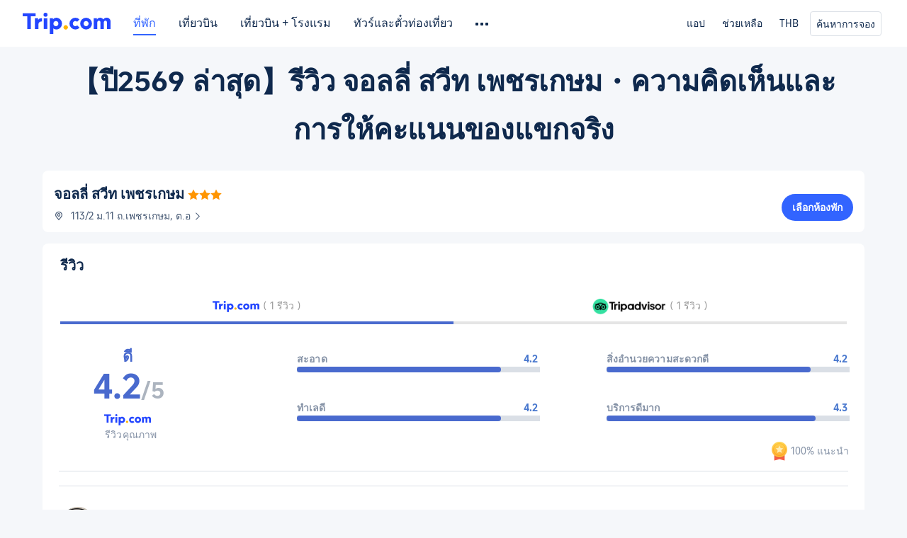

--- FILE ---
content_type: text/html; charset=utf-8
request_url: https://th.trip.com/hot/hotel-review/%E0%B8%A3%E0%B8%B5%E0%B8%A7%E0%B8%B4%E0%B8%A7+%E0%B8%88%E0%B8%AD%E0%B8%A5%E0%B8%A5%E0%B8%B5%E0%B9%88+%E0%B8%AA%E0%B8%A7%E0%B8%B5%E0%B8%97+%E0%B9%80%E0%B8%9E%E0%B8%8A%E0%B8%A3%E0%B9%80%E0%B8%81%E0%B8%A9%E0%B8%A1.html
body_size: 26122
content:
<!doctype html><html lang="th-TH" data-cargo="[object Object]" data-idc="SGP-ALI"><head><meta http-equiv="Content-Type" content="text/html; charset=utf-8"/><meta content="width=device-width, initial-scale=1.0, maximum-scale=5.0, user-scalable=yes" name="viewport"/><style>html body { font-family: BlinkMacSystemFont, -apple-system, Roboto, Helvetica, Arial, sans-serif }
html[lang='zh-HK'] body, html[lang='zh-TW'] body { font-family: 'Microsoft Jhenghei', 'PingFang HK', STHeitiTC-Light, tahoma, arial, sans-serif }
html[lang='ko-KR'] body { font-family: '나눔바른고딕', Nanum Barun Gothic, '나눔 고딕', 'Nanum Gothic', '맑은 고딕', 'Malgun Gothic', '돋움', dotum, tahoma, arial, sans-serif }
html[lang='ja-JP'] body { font-family: Meiryo UI, Meiryo, 'MS PGothic', Helvetica, Osaka, Tahoma, Arial, sans-serif }
.hotel-flight-bundle-wrap h1{
    font-size: 40px !important;
}
@media screen and (max-width: 768px) {
    .hotel-flight-bundle-wrap h1{
    font-size: 24px !important;
}
}</style><script>window["$_bf"] = { loaded: true };
window["UBT_API"] = window["UBT_API"] || [];window["UBT_ITAG"] = true;
window["UBT_API"].push({
  type: "register",
  data: {
    pageId: "10650053670",
    appId: 700005,
  },
});
window._flight_ubt_init = 1;</script><script>  function loadScript(src) {
    return new Promise((resolve, reject) => {
      const script = document.createElement('script');
      script.src = src;
      script.onload = () => resolve(window['@ctrip/market-deeplink-sdk']);
      script.onerror = reject;
      document.head.appendChild(script);
    });
  }

  loadScript('https://file.tripcdn.com/files/7/ibu_editor/performance-production.min.js')
    .then(sdk => {
        setTimeout(()=>{
          window['@ctrip/ai-performance-name']?.init();
          console.log('load ai performance name')
        },100)
    })
    .catch(err => console.error('加载失败', err));</script><style data-styled="" data-styled-version="5.3.11"></style><title data-react-helmet="true">【ปี2569  ล่าสุด】รีวิว จอลลี่ สวีท เพชรเกษม・ความคิดเห็นและการให้คะแนนของแขกจริง | Trip.com</title><meta data-react-helmet="true" name="description" content="ตรวจสอบ ปี2569 ล่าสุด   ความคิดเห็นและการให้คะแนนของแขกจริง จอลลี่ สวีท เพชรเกษม，Trip.com ให้จอลลี่ สวีท เพชรเกษมราคาพิเศษและดีลแบบจำกัดเวลา รีบเลือกประเภทห้องที่จะจองจอลลี่ สวีท เพชรเกษม！"/><meta data-react-helmet="true" name="keywords" content="รีวิว จอลลี่ สวีท เพชรเกษม"/><meta data-react-helmet="true" property="og:title" content="【ปี2569  ล่าสุด】รีวิว จอลลี่ สวีท เพชรเกษม・ความคิดเห็นและการให้คะแนนของแขกจริง | Trip.com"/><meta data-react-helmet="true" property="og:description" content="ตรวจสอบ ปี2569 ล่าสุด   ความคิดเห็นและการให้คะแนนของแขกจริง จอลลี่ สวีท เพชรเกษม，Trip.com ให้จอลลี่ สวีท เพชรเกษมราคาพิเศษและดีลแบบจำกัดเวลา รีบเลือกประเภทห้องที่จะจองจอลลี่ สวีท เพชรเกษม！"/><meta data-react-helmet="true" property="og:url" content="https://th.trip.com/hot/hotel-review/%E0%B8%A3%E0%B8%B5%E0%B8%A7%E0%B8%B4%E0%B8%A7+%E0%B8%88%E0%B8%AD%E0%B8%A5%E0%B8%A5%E0%B8%B5%E0%B9%88+%E0%B8%AA%E0%B8%A7%E0%B8%B5%E0%B8%97+%E0%B9%80%E0%B8%9E%E0%B8%8A%E0%B8%A3%E0%B9%80%E0%B8%81%E0%B8%A9%E0%B8%A1.html"/><meta data-react-helmet="true" property="og:image" content="https://www.trip.com/trip.ico"/><link data-react-helmet="true" rel="SHORTCUT ICON" href="https://www.trip.com/trip.ico" type="image/x-icon"/><link data-react-helmet="true" rel="ICON" href="https://www.trip.com/trip.ico"/><link data-react-helmet="true" href="https://static.tripcdn.com/packages/ibu/online-assets/^1.0.0/dist/css/font.css?t=1769049004499" rel="stylesheet"/><link data-react-helmet="true" rel="canonical" href="https://th.trip.com/hot/hotel-review/%E0%B8%A3%E0%B8%B5%E0%B8%A7%E0%B8%B4%E0%B8%A7+%E0%B8%88%E0%B8%AD%E0%B8%A5%E0%B8%A5%E0%B8%B5%E0%B9%88+%E0%B8%AA%E0%B8%A7%E0%B8%B5%E0%B8%97+%E0%B9%80%E0%B8%9E%E0%B8%8A%E0%B8%A3%E0%B9%80%E0%B8%81%E0%B8%A9%E0%B8%A1.html"/><script data-react-helmet="true" type="application/ld+json">{"@context":"https://schema.org","@type":"LodgingBusiness","name":"จอลลี่ สวีท เพชรเกษม","url":"https://th.trip.com/hotels/krathum-baen-district-hotel-detail-9715396/jolly-suitesspa-petkasem/","image":"","priceRange":"฿ 1,169","aggregateRating":{"@type":"AggregateRating","ratingValue":8.5,"reviewCount":6,"worstRating":0,"bestRating":10},"address":{"@type":"PostalAddress","streetAddress":"113/2 ม.11 ถ.เพชรเกษม, ต.อ","addressLocality":"อำเภอ กระทุ่มแบน","postalCode":"","addressCountry":{"@type":"Country","name":"ไทย"}}}</script><link rel="stylesheet" href="https://ak-s-cw.tripcdn.com/modules/fpc/cloud-trip-common-components/style.5a852f684086467ebd387e510ca42805.css"/><link rel="stylesheet" href="https://ak-s-cw.tripcdn.com/modules/fpc/flight-seo-component/style.ac87dcc321b1039f1f0d29196f9f7c8d.css"/><link rel="stylesheet" href="https://ak-s-cw.tripcdn.com/modules/fpc/cloud-flight-seo-2022-hot-container/style.dfee25274b98d2dc8b559144f84eed0e.css"/><link rel="stylesheet" href="https://ak-s-cw.tripcdn.com/modules/fpc/cloud-flight-seo-2023-hot-container/style.219e169e47b9d4b0b3cce2b4c0aa9a19.css"/><link rel="stylesheet" href="https://ak-s-cw.tripcdn.com/modules/fpc/cloud-flight-seo-2023-hot-container/style.d9688ca32dabc6d17e754b3af7406fc5.css"/><link rel="stylesheet" href="https://ak-s-cw.tripcdn.com/modules/fpc/flight-seo-component/style.1ecca6d3efa430a10c08e6d5f5ce2ec6.css"/><link rel="stylesheet" href="https://ak-s-cw.tripcdn.com/modules/fpc/flight-seo-component/style.dcc408b44c209092abc1273cb3db6b90.css"/><link rel="stylesheet" href="https://ak-s-cw.tripcdn.com/modules/fpc/flight-seo-component/style.0021654b112617797dce1e0b5eaed421.css"/><link rel="stylesheet" href="https://ak-s-cw.tripcdn.com/modules/fpc/flight-seo-component/style.abc30b41a9d898259793f8fb68362b32.css"/><link rel="stylesheet" href="https://ak-s-cw.tripcdn.com/modules/fpc/flight-seo-component/style.d41d8cd98f00b204e9800998ecf8427e.css"/></head><body><link href="https://ak-s-cw.tripcdn.com/modules/ibu/online-assets/font.ddfdb9c8916dd1ec37cbf52f9391aca5.css" rel="stylesheet"/><link href="https://static.tripcdn.com/packages/ibu/online-assets/^1.0.0/dist/css/font.css" rel="stylesheet"/><script>(function(w, d, s, l, i) {
    w[l] = w[l] || [];
    w[i] = w[i] || [];
    w[i].push({
        'gtm.start': new Date().getTime(),
        'event': 'gtm.js'
    });
    w[l].push(
        [
            {
                id: 'GTM-T2SD',
                disable: true,
            },
            {
                id: 'GTM-W5446B',
                disable: true,
            },
        ]
    );
    var f = d.getElementsByTagName(s)[0];
    var newScript = d.createElement(s);
    newScript.async = true;
    newScript.src = 'https://static.tripcdn.com/packages/ibu/gtm-loader/*/gtm-loader.js';
    f.parentNode.insertBefore(newScript, f);
})(window, document, 'script', 'GTMLoadList', 'dataLayer');

setTimeout(() => {
    window?.__bfi?.push(['_getStatus', function(data) {
        window.dataLayer.push({
            'locale': 'th_TH',
            'language': 'th',
            'currentcyCode': 'THB',
            'region': 'TH',
            'allianceID': '0',
            'allianceSid': '0',
            'page_category': 'seo_hot_hotel-review',
            'prd_type': 'hotels',
            'loginStatus': 'guest',
            'page_id': '10650053670',
            'vid': '',
            'sessionid': data.sid,
            'pvid': data.pvid,
            'ouid': ''
        });
    }]);
}, 2000);
</script><div><script id="webcore_internal" type="application/json" crossorigin="anonymous">{"rootMessageId":"100037568-0a98b16c-491402-108197","fetchPerf":[{"runningType":"nfes-server","duration":17,"success":true,"url":"/restapi/soa2/37106/userRecognize","serviceCode":"37106","operation":"userRecognize","RootMessageId":"100037568-0a98b16c-491402-108197","CLOGGING_TRACE_ID":"","gatewayRegion":"","statusCode":200,"isSOA":true,"requestUrl":"/restapi/soa2/37106/userRecognize","method":"","errorReason":"","timeout":1000,"isSoaAgent":true,"buHead":""}]}</script><script id="__foxpage_webcore_data__" type="application/json">{"AppID":"100037568","cookieBanner":true}</script><input type="hidden" id="page_id" value="10650053670"/><input type="hidden" id="bf_ubt_markting_off" value="true"/><div id="main" class="slot-for-h5-searchform"><script src="https://ak-s-cw.tripcdn.com/locale/v3/33000010/th-TH.js?etagc=a29dbf4573fbcec177fc35af95486cf4" defer=""></script><script src="https://ak-s-cw.tripcdn.com/modules/ibu/cloud-foxpage/entry.min.879146.js" defer=""></script><div id="foxpage-app"><div><div class="platform-header"><div class="mc-hd mc-hd__th-th mc-hd_theme_white mc-hd-single_row"><div class="mc-hd__inner"><div class="mc-hd__flex-con clear-float"><div class="mc-hd__logo-con mc-hd__logo-con-th-TH mc-hd__logo-layout-0"><a class="mc-hd__logo mc-hd__logo-th-th" href="/"></a></div><div class="mc-hd__nav-single-row"><div class="mc-hd__nav-con 3010 mc-hd__nav-loading" id="ibuHeaderChannels"><ul class="mc-hd__nav"><li class="mc-hd__nav-item"><a id="header_action_nav_hotels" class="mc-hd__nav-lnk is-active" href="/hotels/" title="ที่พัก">ที่พัก</a></li><li class="mc-hd__nav-item"><a id="header_action_nav_flights" class="mc-hd__nav-lnk" href="/flights/" title="เที่ยวบิน">เที่ยวบิน</a></li><li class="mc-hd__nav-item"><a id="header_action_nav_packages" class="mc-hd__nav-lnk" href="/packages/?sourceFrom=IBUBundle_home" title="เที่ยวบิน + โรงแรม">เที่ยวบิน + โรงแรม</a></li><li class="mc-hd__nav-item mc-hd__nav-item-wth-sub"><a id="header_action_nav_ttd" class="mc-hd__nav-lnk" title="ทัวร์และตั๋วท่องเที่ยว">ทัวร์และตั๋วท่องเที่ยว</a><ul class="mc-hd__nav-item-sub"><li><a id="header_action_nav_ทัวร์และตั๋วท่องเที่ยว" href="/things-to-do/ttd-home/?ctm_ref=vactang_page_23810" class="mc-hd__sub-nav-lnk">ทัวร์และตั๋วท่องเที่ยว</a></li><li><a id="header_action_nav_eSIM &amp; SIM" href="/sale/w/10229/esim.html" class="mc-hd__sub-nav-lnk">eSIM &amp; SIM</a></li></ul></li><li class="mc-hd__nav-item mc-hd__nav-item-wth-sub"><a id="header_action_nav_travelinspiration" class="mc-hd__nav-lnk" title="แรงบันดาลใจในการเดินทาง">แรงบันดาลใจในการเดินทาง</a><ul class="mc-hd__nav-item-sub"><li><a id="header_action_nav_คู่มือท่องเที่ยว" href="/travel-guide/" class="mc-hd__sub-nav-lnk">คู่มือท่องเที่ยว</a></li><li><a id="header_action_nav_Trip.Best" href="/toplist/tripbest/home" class="mc-hd__sub-nav-lnk">Trip.Best</a></li></ul></li><li class="mc-hd__nav-item"><a id="header_action_nav_tripmap" class="mc-hd__nav-lnk" href="/webapp/tripmap/travel?entranceId=Triponlinehomeside" title="แผนที่">แผนที่</a></li><li class="mc-hd__nav-item"><a id="header_action_nav_trains" class="mc-hd__nav-lnk" href="/trains/" title="รถไฟ">รถไฟ</a></li><li class="mc-hd__nav-item mc-hd__nav-item-wth-sub"><a id="header_action_nav_cars" class="mc-hd__nav-lnk" title="บริการรถยนต์">บริการรถยนต์</a><ul class="mc-hd__nav-item-sub"><li><a id="header_action_nav_รถเช่า" href="/carhire/?channelid=14409" class="mc-hd__sub-nav-lnk">รถเช่า</a></li><li><a id="header_action_nav_บริการรับส่งสนามบิน" href="/airport-transfers/" class="mc-hd__sub-nav-lnk">บริการรับส่งสนามบิน</a></li></ul></li><li class="mc-hd__nav-item"><a id="header_action_nav_giftcard" class="mc-hd__nav-lnk" href="/giftcard" title="บัตรของขวัญ">บัตรของขวัญ</a></li><li class="mc-hd__nav-item"><a id="header_action_nav_insurance" class="mc-hd__nav-lnk" href="/insurance?bid=1&amp;cid=2&amp;pid=1" title="ประกันเดินทาง">ประกันเดินทาง</a></li><li class="mc-hd__nav-item"><a id="header_action_nav_cruises" class="mc-hd__nav-lnk" href="/cruises" title="เรือสำราญ">เรือสำราญ</a></li><li class="mc-hd__nav-item"><a id="header_action_nav_privatetours" class="mc-hd__nav-lnk" href="/package-tours/private-tours" title="ทัวร์ส่วนตัว">ทัวร์ส่วนตัว</a></li><li class="mc-hd__nav-item"><a id="header_action_nav_tripcoins" class="mc-hd__nav-lnk" href="/customer/loyalty/" title="Trip.com Rewards">Trip.com Rewards</a></li><li class="mc-hd__nav-item"><a id="header_action_nav_sales" class="mc-hd__nav-lnk" href="/sale/deals/" title="ดีลพิเศษ">ดีลพิเศษ</a></li></ul></div></div><div class="mc-hd__func-con" id="ibuHeaderMenu"><div class="mc-hd__func"><div class="mc-hd__option"><div class="mc-hd__help"><a title="ช่วยเหลือ" target="_blank" rel="noreferrer">ช่วยเหลือ</a><i class="fi fi-ic_help"></i></div></div><div class="mc-hd__account mc-hd__dropdown-con mc-hd__account-nologin" style="display:none"></div></div></div></div></div></div><script>if (typeof Object.assign !== 'function') {window._assignObject = function(t, s) {for (var k in s) { t[k] = s[k] }; return t }; }else { window._assignObject = Object.assign } window.__CARGO_DATA__ = _assignObject(window.__CARGO_DATA__ || {}, {"channelmetauoe1":[{"channel":"home","source":"flights","value":"{\"displayName\":\"Home\",\"displayNameSharkKey\":\"ButtonText_Home\",\"path\":\"\"}"},{"channel":"hotels","source":"flights","value":"{\"displayName\":\"Hotels\",\"displayNameSharkKey\":\"ButtonText_Hotel\",\"path\":\"/hotels/\",\"icon\":\"fi-hotel_new\",\"groupId\":1}"},{"channel":"flights","source":"flights","value":"{\"displayName\":\"Flights\",\"displayNameSharkKey\":\"ButtonText_Flights\",\"path\":\"/flights/\",\"icon\":\"fi-flight\",\"groupId\":1}"},{"channel":"trains","source":"flights","value":"{\"displayName\":\"Trains\",\"displayNameSharkKey\":\"ButtonText_Trains\",\"path\":\"/trains/\",\"icon\":\"fi-train\",\"groupId\":1}"},{"channel":"ttd","source":"flights","value":"{\"displayName\":\"TNT\",\"displayNameSharkKey\":\"ButtonText_TTD\",\"path\":\"/things-to-do/ttd-home/?ctm_ref=vactang_page_23810\",\"icon\":\"fi-ic_tnt\",\"groupId\":1}"},{"channel":"travelguide","source":"flights","value":"{\"displayName\":\"Attractions\",\"displayNameSharkKey\":\"ButtonText_TravelGuide\",\"path\":\"/travel-guide/\",\"icon\":\"fi-destination\",\"parent\":\"travelinspiration\",\"groupId\":3}"},{"channel":"carhire","source":"flights","value":"{\"displayName\":\"Car Rentals\",\"displayNameSharkKey\":\"ButtonText_Carhire\",\"path\":\"/carhire/?channelid=14409\",\"parent\":\"cars\",\"icon\":\"fi-car\",\"groupId\":1}"},{"channel":"airporttransfers","source":"flights","value":"{\"displayName\":\"Airport Transfers\",\"displayNameSharkKey\":\"ButtonText_AirportTransfers\",\"path\":\"/airport-transfers/\",\"parent\":\"cars\",\"icon\":\"fi-airport-transfer\",\"groupId\":1}"},{"channel":"cars","source":"flights","value":"{\"displayName\":\"Cars\",\"displayNameSharkKey\":\"ButtonText_Cars\",\"path\":\"\",\"icon\":\"fi-ic_carrental\",\"groupId\":1}"},{"channel":"sales","source":"flights","value":"{\"displayName\":\"Deals\",\"displayNameSharkKey\":\"ButtonText_Deals\",\"path\":\"/sale/deals/\",\"icon\":\"fi-a-ic_deal21x\",\"groupId\":3}"},{"channel":"tripcoins","source":"flights","value":"{\"displayName\":\"Trip Rewards\",\"displayNameSharkKey\":\"ButtonText_TripRewards\",\"path\":\"/customer/loyalty/\",\"icon\":\"fi-a-TripCoins\",\"groupId\":4}"},{"channel":"giftcard","source":"flights","value":"{\"displayName\":\"GiftCard\",\"displayNameSharkKey\":\"ButtonText_GiftCard\",\"path\":\"/giftcard\",\"icon\":\"fi-ic_giftcard\",\"groupId\":2}"},{"channel":"cruises","source":"flights","value":"{\"displayName\":\"Cruises\",\"displayNameSharkKey\":\"ButtonText_Cruises\",\"path\":\"/cruises\",\"icon\":\"fi-ic_BU_cruises\",\"groupId\":2}"},{"channel":"others","source":"flights","value":"{\"path\":\"/sale/w/1744/singaporediscovers.html?locale=en_sg\",\"displayName\":\"SingapoRediscovers Vouchers\",\"displayNameSharkKey\":\"key_channel_sg_vouchers\"}"},{"channel":"packages","source":"flights","value":"{\"displayName\":\"Bundle\",\"displayNameSharkKey\":\"ButtonText_Bundle\",\"path\":\"/packages/?sourceFrom=IBUBundle_home\",\"icon\":\"fi-ic_bundle\",\"groupId\":1}"},{"channel":"customtrips","source":"flights","value":"{\"displayName\":\"Custom Trips\",\"displayNameSharkKey\":\"ButtonText_CustomTrip\",\"path\":\"/custom-trips/index\",\"icon\":\"fi-a-ic_BU_customtrips\",\"groupId\":2}"},{"channel":"insurance","source":"flights","value":"{\"displayName\":\"Insurance\",\"displayNameSharkKey\":\"ButtonText_Insurance\",\"path\":\"/insurance?bid=1&cid=2&pid=1\",\"icon\":\"fi-ic_insurance\",\"groupId\":2}"},{"channel":"tnt","source":"flights","value":"{\"displayName\":\"tnt\",\"displayNameSharkKey\":\"ButtonText_TTD\",\"path\":\"/things-to-do/ttd-home/?ctm_ref=vactang_page_23810\",\"parent\":\"ttd\",\"icon\":\"fi-ic_tnt\",\"groupId\":1}"},{"channel":"esim","source":"flights","value":"{\"displayName\":\"eSIM\",\"displayNameSharkKey\":\"ButtonText_eSim\",\"path\":\"/sale/w/10229/esim.html\",\"parent\":\"ttd\",\"groupId\":1}"},{"channel":"tripmap","source":"flights","value":"{\"displayName\":\"Map\",\"displayNameSharkKey\":\"ButtonText_Map\",\"path\":\"/webapp/tripmap/travel?entranceId=Triponlinehomeside\",\"icon\":\"fi-a-itinerarymap\",\"groupId\":3}"},{"channel":"travelinspiration","source":"flights","value":"{\"displayName\":\"TravelInspiration\",\"displayNameSharkKey\":\"ButtonText_TravelInspiration\",\"path\":\"\",\"icon\":\"fi-destination\",\"groupId\":3}"},{"channel":"tripbest","source":"flights","value":"{\"displayName\":\"TripBest\",\"displayNameSharkKey\":\"ButtonText_TripBest\",\"path\":\"/toplist/tripbest/home\",\"icon\":\"fi-destination\",\"parent\":\"travelinspiration\",\"groupId\":3}"},{"channel":"tripplanner","source":"flights","value":"{\"displayName\":\"TripPlanner\",\"displayNameSharkKey\":\"ButtonText_TripPlanner\",\"path\":\"/webapp/tripmap/tripplanner?source=t_online_homepage\",\"groupId\":3,\"iconUrl\":\"https://dimg04.tripcdn.com/images/05E1712000o6ljnud70A3.svg\",\"activeIconUrl\":\"https://dimg04.tripcdn.com/images/05E3c12000nm1joaw5B34.png\"}"},{"channel":"grouptours","source":"flights","value":"{\"displayName\":\"Group Tours\",\"displayNameSharkKey\":\"ButtonText_GroupTours\",\"path\":\"/package-tours/group-tours\",\"groupId\":2,\"iconUrl\":\"https://dimg04.tripcdn.com/images/05E6i12000nn4rqq27CB1.svg\",\"activeIconUrl\":\"https://dimg04.tripcdn.com/images/05E6i12000nn4rqq27CB1.svg\"}"},{"channel":"privatetours","source":"flights","value":"{\"displayName\":\"Private Tours\",\"displayNameSharkKey\":\"ButtonText_PrivateTours\",\"path\":\"/package-tours/private-tours\",\"groupId\":2,\"iconUrl\":\"https://dimg04.tripcdn.com/images/05E4612000nn4rnod1150.svg\",\"activeIconUrl\":\"https://dimg04.tripcdn.com/images/05E4612000nn4rnod1150.svg\"}"}],"locale":"th-TH","onlinechannelscththe1":[{"locale":"th-TH","channel":"hotels","value":"1"},{"locale":"th-TH","channel":"flights","value":"1"},{"locale":"th-TH","channel":"packages","value":"1"},{"locale":"th-TH","channel":"ttd","value":"1"},{"locale":"th-TH","channel":"tnt","value":"1"},{"locale":"th-TH","channel":"esim","value":"1"},{"locale":"th-TH","channel":"travelinspiration","value":"1"},{"locale":"th-TH","channel":"travelguide","value":"1"},{"locale":"th-TH","channel":"tripbest","value":"1"},{"locale":"th-TH","channel":"tripmap","value":"1"},{"locale":"th-TH","channel":"trains","value":"1"},{"locale":"th-TH","channel":"cars","value":"1"},{"locale":"th-TH","channel":"carhire","value":"1"},{"locale":"th-TH","channel":"airporttransfers","value":"1"},{"locale":"th-TH","channel":"giftcard","value":"1"},{"locale":"th-TH","channel":"insurance","value":"1"},{"locale":"th-TH","channel":"cruises","value":"1"},{"locale":"th-TH","channel":"privatetours","value":"1"},{"locale":"th-TH","channel":"tripcoins","value":"1"},{"locale":"th-TH","channel":"sales","value":"1"}],"menumetacththe0":"{\"entry\":{\"url\":\"/list-your-property?channel=21\",\"displaySharkKey\":\"key_header_entry\"},\"help\":{\"mode\":\"entry\",\"url\":\"/pages/support\"},\"mybooking\":{\"url\":\"/order/all\",\"displaySharkKey\":\"V3_Profile_MyOrders\"}}","loginmenue0":"{\"menu\":[{\"show\":true,\"displayName\":\"My Bookings\",\"displayNameSharkKey\":\"V3_Profile_MyOrders\",\"include\":\"all\",\"link\":\"/order/all\",\"id\":\"booking\"},{\"show\":false,\"displayName\":\"Trip Coins\",\"displayNameSharkKey\":\"V3_Profile_Points\",\"include\":\"all\",\"showByLocale\":\"en-ca,da-dk,fi-fi,uk-ua,pt-pt,es-mx,sv-se,nl-nl,pl-pl,en-sg,ja-jp,ko-kr,en-hk,zh-hk,de-de,fr-fr,es-es,ru-ru,id-id,en-id,th-th,en-th,ms-my,en-my,en-au,en-xx,en-us,es-us,tr-tr,en-ie,de-at,de-ch,fr-ch,nl-be,en-be,fr-be,en-il,pt-br,el-gr,en-ae,en-sa,en-nz,en-gb,it-it,vi-vn,en-ph,en-in,en-pk,en-kw,en-qa,en-om,en-bh,en-kh,ru-az,ru-by,ru-kz,zh-sg,zh-my\",\"link\":\"/customer/points/\",\"id\":\"points\"},{\"show\":true,\"displayName\":\"Promo Codes\",\"displayNameSharkKey\":\"V3_Promo_Code\",\"include\":\"all\",\"link\":\"/customer/promo/\",\"id\":\"codes\"},{\"show\":true,\"displayName\":\"Profile\",\"displayNameSharkKey\":\"V3_Text_MembInfo\",\"include\":\"all\",\"link\":\"/membersinfo/profile/\",\"id\":\"profile\"},{\"show\":false,\"displayName\":\"Friend Referrals\",\"displayNameSharkKey\":\"V3_Text_Friend\",\"include\":\"all\",\"link\":\"/sale/w/1899/friends-referral-main.html?locale=en_xx\",\"id\":\"Friend\"},{\"show\":false,\"displayName\":\"Favorites\",\"displayNameSharkKey\":\"ButtonText_Hotel_Collection\",\"showByLocale\":\"en-ca,da-dk,fi-fi,uk-ua,pt-pt,es-mx,sv-se,nl-nl,pl-pl,en-sg,ja-jp,ko-kr,en-hk,zh-hk,zh-tw,de-de,fr-fr,es-es,ru-ru,id-id,en-id,th-th,en-th,ms-my,en-my,en-au,en-xx,en-us,es-us,tr-tr,en-ie,de-at,de-ch,fr-ch,nl-be,en-be,fr-be,en-il,pt-br,el-gr,en-ae,en-sa,en-nz,en-gb,it-it,vi-vn,en-ph,en-in,en-pk,en-kw,en-qa,en-om,en-bh,en-kh,ru-az,ru-by,ru-kz,zh-sg,zh-my\",\"include\":\"all\",\"link\":\"/favorite/\",\"id\":\"favorites\"},{\"show\":false,\"showByLocale\":\"en-xx,en-us,en-sg,en-au,en-my,en-gb,en-be,en-ch,en-ie,en-ca,en-sa,en-hk,en-ae,en-nz,en-il,zh-tw,zh-hk,ja-jp,ko-kr,th-th,vi-vn,en-th,en-id,en-ph,en-in,en-pk,en-kw,en-qa,en-om,en-bh,en-kh,ru-az,ru-by,ru-kz,zh-sg,zh-my\",\"displayName\":\"Moments\",\"displayNameSharkKey\":\"V3_Profile_Moments\",\"include\":\"all\",\"link\":\"/travel-guide/personal-home\",\"id\":\"Moments\"},{\"show\":false,\"displayName\":\"Flight Price Alerts\",\"displayNameSharkKey\":\"Key_Flight_Price_Alerts\",\"include\":\"all\",\"showByLocale\":\"en-ca,da-dk,fi-fi,uk-ua,pt-pt,es-mx,sv-se,nl-nl,pl-pl,en-sg,ja-jp,ko-kr,en-hk,zh-hk,de-de,fr-fr,es-es,ru-ru,id-id,en-id,th-th,en-th,ms-my,en-my,en-au,en-xx,en-us,es-us,tr-tr,en-ie,de-at,de-ch,fr-ch,nl-be,en-be,fr-be,en-il,pt-br,el-gr,en-ae,en-sa,en-nz,en-gb,it-it,vi-vn,en-ph,en-in,en-pk,en-kw,en-qa,en-om,en-bh,en-kh,ru-az,ru-by,ru-kz,zh-sg,zh-my\",\"link\":\"/flights/price-alert/\",\"id\":\"flghtAlert\"},{\"show\":false,\"displayName\":\"Rewards\",\"displayNameSharkKey\":\"Key_Entrance_Title\",\"include\":\"all\",\"showByLocale\":\"en-ca,da-dk,fi-fi,uk-ua,pt-pt,es-mx,sv-se,nl-nl,pl-pl,en-sg,ja-jp,ko-kr,en-hk,zh-hk,de-de,fr-fr,es-es,ru-ru,id-id,en-id,th-th,en-th,ms-my,en-my,en-au,en-xx,en-us,es-us,tr-tr,en-ie,de-at,de-ch,fr-ch,nl-be,en-be,fr-be,en-il,pt-br,el-gr,en-ae,en-sa,en-nz,en-gb,it-it,vi-vn,en-ph,en-in,en-pk,en-kw,en-qa,en-om,en-bh,en-kh,ru-az,ru-by,ru-kz,zh-sg,zh-my\",\"link\":\"/customer/tierpoints/\",\"id\":\"rewards\"}]}"})</script></div><div class="l-1160 title-container-warp"><div class="title-wrap" id="sdk_init_BVe7c06EdF"><div class="t-2020-12"><h1 style="width:95%;margin:0 auto;margin-top:15px">【ปี2569  ล่าสุด】รีวิว จอลลี่ สวีท เพชรเกษม・ความคิดเห็นและการให้คะแนนของแขกจริง</h1></div></div></div><section id="sdk_init_2i99-pnyU2" class="hotel-base__wrap  " data-clg="hotel-base-info" dir="ltr"><div class="info right no-photos"><div class="title"><a href="https://th.trip.com/hotels/krathum-baen-district-hotel-detail-9715396/jolly-suitesspa-petkasem/" title="จอลลี่ สวีท เพชรเกษม"><h2>จอลลี่ สวีท เพชรเกษม</h2><span class="star"><i class="hotelseo_iconfont icon_star-solid" style="color:#ff9500"></i><i class="hotelseo_iconfont icon_star-solid" style="color:#ff9500"></i><i class="hotelseo_iconfont icon_star-solid" style="color:#ff9500"></i></span></a></div><div class="address" role="presentation"><i class="hotelseo_iconfont icon_detail_map" style="font-size:14px;line-height:14px;color:#455873"></i><p>113/2 ม.11 ถ.เพชรเกษม, ต.อ<i class="hotelseo_iconfont icon_arrow-right" style="font-size:12px;line-height:12px;color:#455873"></i></p></div><div class="btn"><a rel="canonical" href="https://th.trip.com/hotels/krathum-baen-district-hotel-detail-9715396/jolly-suitesspa-petkasem/">เลือกห้องพัก</a></div></div></section><div class="hotelDetailReviewWrap" style="display:block"><div class="HotelAppraiseWrap" id="sdk_init_lxfvovGU8O"><div class="gradeWrap"><div class="gradeTitle"><div><span class="titReview">รีวิว</span><span class="titDel">(1 รีวิวคุณภาพ)</span></div></div><div class="gradeNav"><div class="gradeFen"><div class="fenText">ดี</div><div class="gradeGrade"><strong>4.2</strong><span>/5</span></div><div class="fenFoot"><img height="22" alt="Trip" src="https://ak-d.tripcdn.com/images/0AS5z1200096fxqjc2462.png"/><div>รีวิวคุณภาพ</div></div></div><div class="gradeBar"><div class="barItem"><div class="itemTit"><div class="titName">สะอาด</div><div class="titRate">4.2</div></div><div class="itemRate"><span class="rateBlue" style="width:84.00000000000001%"></span></div></div><div class="barItem"><div class="itemTit"><div class="titName">สิ่งอำนวยความสะดวกดี</div><div class="titRate">4.2</div></div><div class="itemRate"><span class="rateBlue" style="width:84.00000000000001%"></span></div></div><div class="barItem"><div class="itemTit"><div class="titName">ทำเลดี</div><div class="titRate">4.2</div></div><div class="itemRate"><span class="rateBlue" style="width:84.00000000000001%"></span></div></div><div class="barItem"><div class="itemTit"><div class="titName">บริการดีมาก</div><div class="titRate">4.3</div></div><div class="itemRate"><span class="rateBlue" style="width:86%"></span></div></div></div></div><div class="gradeRecommended"><div class="recommendedTag"><img src="https://pages.c-ctrip.com/hotel_h5/official-new/ic_recommend.png" alt=""/><div class="recommendedText">100% แนะนำ</div></div></div></div><div class="filterWrap"></div><div class="commentWrap"><div class="commentItem"><div class="itemLeft"><div class="hotelClient"><div class="clientImg"><img src="//ak-d.tripcdn.com/images/27c2m12000na9j4bl5392_R_200_300_R5.jpg" alt="M310139****" width="100%" height="100%" style="object-fit:cover"/></div><div class="clientDel"><div class="clientName">M310139****</div><div class="clientNationality"><img class="nationIcon" src="//pic.tripcdn.com/hotel_h5/country/undefined.png"/><div class="nationName"></div></div></div></div><div class="hotelFacility"><div class="facilityItem"><img class="itemIcon" src="https://pages.c-ctrip.com/hotel_h5/official-new/ic_bed@2x.png"/><div class="itemName style-text">ห้องสแตนดาร์ด เตียงคิงไซส์</div></div><div class="facilityItem"><img class="itemIcon" src="https://pages.c-ctrip.com/hotel_h5/official-new/ic_calendar@2x.png"/><div class="itemName">เข้าพักเมื่อ2025-12-01 00:00:00</div></div><div class="facilityItem"><img class="itemIcon" src="https://pages.c-ctrip.com/hotel_h5/official-new/ic_beach@2x.png"/><div class="itemName">ครอบครัว</div></div><div class="facilityItem"><img class="itemIcon" src="https://pages.c-ctrip.com/hotel_h5/official-new/ic_review@2x.png"/><div class="itemName">3 รีวิว </div></div></div></div><div class="itemRight"><div class="hotelGrade"><div class="commentGrade"><div class="gradeGrade"><strong>4.2</strong><span>/5</span></div><div class="GradeText">ดี</div></div><div class="commentTime">รีวิว  2025-12-09 19:48:25</div></div><div class="hotelPing">สะอาด บริการแผนกต้อนรับดี เช็คอินก่อนเวลาสองชั่วโมง</div><div class="hotelImg"></div></div></div></div><div class="appraiseBtn show_all_hotelReview">แสดงรีวิวทั้งหมด 1 รายการ</div></div></div><div class="m-b-48 l-1160 reactcomp-crumb-hot" id="sdk_init_R4jqvqxARN" dir="ltr"><div id="sdk_init_R4jqvqxARN" class="c-crumb-wrap l-1160" style="margin-top:12px;margin-bottom:24px"><div class="c-crumb" itemscope="" itemType="https://schema.org/BreadcrumbList"><div class="c-crumb__item  has-link" itemProp="itemListElement" itemscope="" itemType="https://schema.org/ListItem"><a href="https://th.trip.com/" itemProp="item"><span itemProp="name">Trip.com</span></a><meta itemProp="position" content="0"/></div><span class="c-crumb__splitter">&gt;</span><div class="c-crumb__item  has-link" itemProp="itemListElement" itemscope="" itemType="https://schema.org/ListItem"><a href="https://th.trip.com/hotels/" itemProp="item"><span itemProp="name">โรงแรม</span></a><meta itemProp="position" content="1"/></div><span class="c-crumb__splitter">&gt;</span><div class="c-crumb__item  has-link" itemProp="itemListElement" itemscope="" itemType="https://schema.org/ListItem"><a href="https://th.trip.com/hot/hotel-review/" itemProp="item"><span itemProp="name">รีวิวโรงแรม</span></a><meta itemProp="position" content="2"/></div><span class="c-crumb__splitter">&gt;</span><div class="c-crumb__item  " itemProp="itemListElement" itemscope="" itemType="https://schema.org/ListItem"><span itemProp="name">รีวิว จอลลี่ สวีท เพชรเกษม</span><meta itemProp="position" content="3"/></div></div></div></div><div class="m-b-48 l-1160 reactcomp-tablinks-hot" id="sdk_init_gFg598PRFq" dir="ltr"><div id="sdk_init_gFg598PRFq" class="l-1160 m-64-48 tab-link-wrapper"><h2 class="tab-link-title t-2020-12" style="text-align:left">&lt;h3&gt;ค้นหาที่นิยม&lt;/h3&gt;</h2><ul><li><p>เนื้อหายอดนิยม</p><div class="short-link-wrapper col-lg-5 col-md-4 col-sm-3 col-xs-2 col-xss-1"><div class="short-link-group"><div class="short-link-list-wrapper"><ul class="short-link-list"><li class="short-link-item"><a class="short-link-link" href="https://th.trip.com/hot/hotel-review/%E0%B8%A3%E0%B8%B5%E0%B8%A7%E0%B8%B4%E0%B8%A7+%E0%B9%80%E0%B8%A5%E0%B8%AD%E0%B9%80%E0%B8%A1%E0%B8%AD%E0%B8%A3%E0%B8%B4%E0%B9%80%E0%B8%94%E0%B8%B5%E0%B8%A2%E0%B8%99+%E0%B9%80%E0%B8%8A%E0%B8%B5%E0%B8%A2%E0%B8%87%E0%B9%83%E0%B8%AB%E0%B8%A1%E0%B9%88+-+SHA+Extra+Plus.html">รีวิว เลอเมอริเดียน เชียงใหม่ - SHA Extra Plus</a></li><li class="short-link-item"><a class="short-link-link" href="https://th.trip.com/hot/hotel-review/%E0%B8%A3%E0%B8%B5%E0%B8%A7%E0%B8%B4%E0%B8%A7+%E0%B9%80%E0%B8%82%E0%B8%B2%E0%B9%80%E0%B8%95%E0%B9%88%E0%B8%B2+%E0%B8%A7%E0%B8%B4%E0%B8%A5%E0%B8%A5%E0%B9%88%E0%B8%B2+%E0%B8%9A%E0%B8%B5%E0%B8%8A+%E0%B8%A3%E0%B8%B5%E0%B8%AA%E0%B8%AD%E0%B8%A3%E0%B9%8C%E0%B8%97.html">รีวิว เขาเต่า วิลล่า บีช รีสอร์ท</a></li><li class="short-link-item"><a class="short-link-link" href="https://th.trip.com/hot/hotel-review/%E0%B8%A3%E0%B8%B5%E0%B8%A7%E0%B8%B4%E0%B8%A7+%E0%B9%82%E0%B8%AD%E0%B9%82%E0%B8%A2+320+%E0%B8%A3%E0%B8%B5%E0%B9%80%E0%B8%88%E0%B8%99%E0%B8%97%E0%B9%8C+2002+%E0%B9%80%E0%B8%81%E0%B8%AA%E0%B8%97%E0%B9%8C%E0%B9%80%E0%B8%AE%E0%B8%B2%E0%B8%AA%E0%B9%8C.html">รีวิว โอโย 320 รีเจนท์ 2002 เกสท์เฮาส์</a></li><li class="short-link-item"><a class="short-link-link" href="https://th.trip.com/hot/hotel-review/%E0%B8%A3%E0%B8%B5%E0%B8%A7%E0%B8%B4%E0%B8%A7+%E0%B8%9A%E0%B9%89%E0%B8%B2%E0%B8%99%E0%B8%AA%E0%B8%A7%E0%B8%B1%E0%B8%AA%E0%B8%94%E0%B8%B5.html">รีวิว บ้านสวัสดี</a></li><li class="short-link-item"><a class="short-link-link" href="https://th.trip.com/hot/hotel-review/%E0%B8%A3%E0%B8%B5%E0%B8%A7%E0%B8%B4%E0%B8%A7+%E0%B8%95%E0%B9%89%E0%B8%99%E0%B8%AB%E0%B8%A7%E0%B8%B2%E0%B8%A2+%E0%B9%82%E0%B8%A1%E0%B9%80%E0%B8%94%E0%B8%B4%E0%B8%A3%E0%B9%8C%E0%B8%99+%E0%B9%80%E0%B8%9E%E0%B8%A5%E0%B8%AA.html">รีวิว ต้นหวาย โมเดิร์น เพลส</a></li><li class="short-link-item"><a class="short-link-link" href="https://th.trip.com/hot/hotel-review/%E0%B8%A3%E0%B8%B5%E0%B8%A7%E0%B8%B4%E0%B8%A7+%E0%B9%82%E0%B8%9F%E0%B8%A5%E0%B9%8C%E0%B8%84+%E0%B8%9E%E0%B8%AD%E0%B8%8A%E0%B9%80%E0%B8%97%E0%B8%A5+%E0%B8%AD%E0%B9%82%E0%B8%A8%E0%B8%81.html">รีวิว โฟล์ค พอชเทล อโศก</a></li><li class="short-link-item"><a class="short-link-link" href="https://th.trip.com/hot/hotel-review/%E0%B8%A3%E0%B8%B5%E0%B8%A7%E0%B8%B4%E0%B8%A7+%E0%B9%80%E0%B8%A1%E0%B8%A2%E0%B9%8C%E0%B9%81%E0%B8%9F%E0%B8%A3%E0%B9%8C+%E0%B9%81%E0%B8%A1%E0%B8%A3%E0%B8%B4%E0%B8%AD%E0%B8%AD%E0%B8%97+%E0%B9%80%E0%B8%AD%E0%B9%87%E0%B8%81%E0%B9%80%E0%B8%8B%E0%B8%81%E0%B8%84%E0%B8%B4%E0%B8%A7%E0%B8%97%E0%B8%B5%E0%B8%9F+%E0%B8%AD%E0%B8%9E%E0%B8%B2%E0%B8%A3%E0%B9%8C%E0%B8%97%E0%B9%80%E0%B8%A1%E0%B8%99%E0%B8%97%E0%B9%8C+%E0%B8%81%E0%B8%A3%E0%B8%B8%E0%B8%87%E0%B9%80%E0%B8%97%E0%B8%9E+-+SHA+Extra+Plus.html">รีวิว เมย์แฟร์ แมริออท เอ็กเซกคิวทีฟ อพาร์ทเมนท์ กรุงเทพ - SHA Extra Plus</a></li><li class="short-link-item"><a class="short-link-link" href="https://th.trip.com/hot/hotel-review/%E0%B8%A3%E0%B8%B5%E0%B8%A7%E0%B8%B4%E0%B8%A7+%E0%B8%97%E0%B8%A3%E0%B8%B4%E0%B8%81%E0%B9%89%E0%B8%B2+%E0%B9%82%E0%B8%AE%E0%B8%AA%E0%B9%80%E0%B8%97%E0%B8%A5.html">รีวิว ทริก้า โฮสเทล</a></li><li class="short-link-item"><a class="short-link-link" href="https://th.trip.com/hot/hotel-review/%E0%B8%A3%E0%B8%B5%E0%B8%A7%E0%B8%B4%E0%B8%A7+%E0%B8%A3%E0%B8%B5%E0%B9%81%E0%B8%A5%E0%B8%81%E0%B8%8B%E0%B9%8C+%E0%B8%84%E0%B8%AD%E0%B8%A3%E0%B9%8C%E0%B9%80%E0%B8%99%E0%B8%AD%E0%B8%A3%E0%B9%8C+%E0%B8%AD%E0%B8%B4%E0%B8%99%E0%B8%99%E0%B9%8C.html">รีวิว รีแลกซ์ คอร์เนอร์ อินน์</a></li><li class="short-link-item"><a class="short-link-link" href="https://th.trip.com/hot/hotel-review/%E0%B8%A3%E0%B8%B5%E0%B8%A7%E0%B8%B4%E0%B8%A7+%E0%B8%AD%E0%B8%B2%E0%B8%A3%E0%B9%8C%E0%B8%84%E0%B8%B2%E0%B9%80%E0%B8%94%E0%B8%B5%E0%B8%A2+%E0%B9%82%E0%B8%AE%E0%B9%80%E0%B8%97%E0%B8%A5+%E0%B9%81%E0%B8%AD%E0%B8%99%E0%B8%94%E0%B9%8C+%E0%B8%AA%E0%B8%99%E0%B8%B8%E0%B8%81%E0%B9%80%E0%B8%81%E0%B8%AD%E0%B8%A3%E0%B9%8C.html">รีวิว อาร์คาเดีย โฮเทล แอนด์ สนุกเกอร์</a></li><li class="short-link-item"><a class="short-link-link" href="https://th.trip.com/hot/hotel-review/%E0%B8%A3%E0%B8%B5%E0%B8%A7%E0%B8%B4%E0%B8%A7+%E0%B9%82%E0%B8%A3%E0%B8%87%E0%B9%81%E0%B8%A3%E0%B8%A1%E0%B8%9E%E0%B8%B4%E0%B8%A1%E0%B8%B2%E0%B8%A2%E0%B8%AD%E0%B8%B4%E0%B8%99%E0%B8%99%E0%B9%8C.html">รีวิว โรงแรมพิมายอินน์</a></li><li class="short-link-item"><a class="short-link-link" href="https://th.trip.com/hot/hotel-review/%E0%B8%A3%E0%B8%B5%E0%B8%A7%E0%B8%B4%E0%B8%A7+%E0%B8%AD%E0%B8%B2%E0%B8%A3%E0%B9%8C%E0%B8%8B%E0%B8%B5%E0%B8%88%E0%B8%B5+%E0%B8%AA%E0%B8%A7%E0%B8%B5%E0%B8%97+%E0%B8%9E%E0%B8%B1%E0%B8%97%E0%B8%A2%E0%B8%B2.html">รีวิว อาร์ซีจี สวีท พัทยา</a></li><li class="short-link-item"><a class="short-link-link" href="https://th.trip.com/guide/stay/luxury+hotels+in+busan.html">luxury hotels in busan</a></li><li class="short-link-item"><a class="short-link-link" href="https://th.trip.com/guide/attraction/%E0%B8%A7%E0%B8%B1%E0%B8%94%E0%B8%9B%E0%B9%88%E0%B8%B2%E0%B9%81%E0%B8%94%E0%B8%94.html">วัดป่าแดด</a></li><li class="short-link-item"><a class="short-link-link" href="https://th.trip.com/guide/hotels-blog/%E0%B8%97%E0%B8%B5%E0%B9%88%E0%B8%9E%E0%B8%B1%E0%B8%81%E0%B8%AA%E0%B8%B1%E0%B8%87%E0%B8%82%E0%B8%A5%E0%B8%B0%E0%B8%9A%E0%B8%B8%E0%B8%A3%E0%B8%B5.html">ที่พักสังขละบุรี</a></li><li class="short-link-item"><a class="short-link-link" href="https://th.trip.com/guide/info/shanghai+photography.html">shanghai photography</a></li><li class="short-link-item"><a class="short-link-link" href="https://th.trip.com/guide/destination/%E0%B8%97%E0%B8%B5%E0%B9%88%E0%B9%80%E0%B8%97%E0%B8%B5%E0%B9%88%E0%B8%A2%E0%B8%A7%E0%B8%AD%E0%B8%B1%E0%B8%A1%E0%B8%9E%E0%B8%A7%E0%B8%B2.html">ที่เที่ยวอัมพวา</a></li><li class="short-link-item"><a class="short-link-link" href="https://th.trip.com/guide/attraction/%E0%B8%A7%E0%B8%B4%E0%B8%98%E0%B8%B5%E0%B8%8B%E0%B8%B7%E0%B9%89%E0%B8%AD%E0%B8%95%E0%B8%B1%E0%B9%8B%E0%B8%A7+hongkong+disneyland.html">วิธีซื้อตั๋ว hongkong disneyland</a></li><li class="short-link-item"><a class="short-link-link" href="https://th.trip.com/guide/hotels-blog/%E0%B8%97%E0%B8%B5%E0%B9%88%E0%B8%9E%E0%B8%B1%E0%B8%81%E0%B9%80%E0%B8%81%E0%B8%B2%E0%B8%B0%E0%B8%81%E0%B8%B9%E0%B8%94.html">ที่พักเกาะกูด</a></li><li class="short-link-item"><a class="short-link-link" href="https://th.trip.com/guide/hotels-blog/%E0%B8%97%E0%B8%B5%E0%B9%88%E0%B8%9E%E0%B8%B1%E0%B8%81%E0%B8%81%E0%B8%B8%E0%B9%89%E0%B8%A2%E0%B8%AB%E0%B8%A5%E0%B8%B4%E0%B8%99.html">ที่พักกุ้ยหลิน</a></li><li class="short-link-item"><a class="short-link-link" href="https://th.trip.com/guide/hotels-blog/%E0%B8%97%E0%B8%B5%E0%B9%88%E0%B8%9E%E0%B8%B1%E0%B8%81%E0%B8%A5%E0%B8%B5%E0%B9%88%E0%B9%80%E0%B8%88%E0%B8%B5%E0%B8%A2%E0%B8%87.html">ที่พักลี่เจียง</a></li><li class="short-link-item"><a class="short-link-link" href="https://th.trip.com/guide/hotels-blog/%E0%B8%97%E0%B8%B5%E0%B9%88%E0%B8%9E%E0%B8%B1%E0%B8%81%E0%B8%AB%E0%B8%99%E0%B8%B2%E0%B8%99%E0%B8%AB%E0%B8%99%E0%B8%B4%E0%B8%87.html">ที่พักหนานหนิง</a></li><li class="short-link-item"><a class="short-link-link" href="https://th.trip.com/hot/5+%E0%B8%97%E0%B8%B5%E0%B9%88%E0%B8%9E%E0%B8%B1%E0%B8%81%E0%B8%AB%E0%B8%A3%E0%B8%B9%E0%B8%A2%E0%B8%AD%E0%B8%94%E0%B8%99%E0%B8%B4%E0%B8%A2%E0%B8%A1%E0%B8%AA%E0%B8%A1%E0%B8%B8%E0%B8%A2+2564+%E0%B8%A7%E0%B8%B4%E0%B8%A7%E0%B8%AA%E0%B8%A7%E0%B8%A2%E0%B8%AB%E0%B8%A5%E0%B8%B1%E0%B8%81%E0%B8%A5%E0%B9%89%E0%B8%B2%E0%B8%99/">5 ที่พักหรูยอดนิยมสมุย 2564 วิวสวยหลักล้าน</a></li><li class="short-link-item"><a class="short-link-link" href="https://th.trip.com/hot/articles/%E0%B9%82%E0%B8%A3%E0%B8%87%E0%B9%81%E0%B8%A3%E0%B8%A1%E0%B9%83%E0%B8%81%E0%B8%A5%E0%B9%89%E0%B8%A3%E0%B8%B2%E0%B8%8A%E0%B8%A1%E0%B8%B1%E0%B8%87%E0%B8%84%E0%B8%A5%E0%B8%B2%E0%B8%81%E0%B8%B5%E0%B8%AC%E0%B8%B2%E0%B8%AA%E0%B8%96%E0%B8%B2%E0%B8%99.html">โรงแรมใกล้ราชมังคลากีฬาสถาน</a></li><li class="short-link-item"><a class="short-link-link" href="https://th.trip.com/hot/%E0%B9%81%E0%B8%88%E0%B8%81%E0%B9%81%E0%B8%9E%E0%B8%A5%E0%B8%99%E0%B8%A5%E0%B8%AD%E0%B8%A2%E0%B8%81%E0%B8%A3%E0%B8%B0%E0%B8%97%E0%B8%87%E0%B8%97%E0%B8%B1%E0%B9%88%E0%B8%A7%E0%B9%84%E0%B8%97%E0%B8%A2+2564+%E0%B9%83%E0%B8%81%E0%B8%A5%E0%B9%89%E0%B8%97%E0%B8%B5%E0%B9%88%E0%B9%84%E0%B8%AB%E0%B8%99%E0%B9%84%E0%B8%9B%E0%B8%97%E0%B8%B5%E0%B9%88%E0%B8%99%E0%B8%B1%E0%B9%88%E0%B8%99/">แจกแพลนลอยกระทงทั่วไทย 2564 ใกล้ที่ไหนไปที่นั่น</a></li><li class="short-link-item"><a class="short-link-link" href="https://th.trip.com/hot/6+%E0%B9%82%E0%B8%A3%E0%B8%87%E0%B9%81%E0%B8%A3%E0%B8%A1%E0%B8%A0%E0%B8%B9%E0%B9%80%E0%B8%81%E0%B9%87%E0%B8%95+2564+%E0%B8%87%E0%B8%9A%E0%B8%AB%E0%B8%A5%E0%B8%B1%E0%B8%81%E0%B8%A3%E0%B9%89%E0%B8%AD%E0%B8%A2%E0%B8%81%E0%B9%87%E0%B8%9E%E0%B8%B1%E0%B8%81%E0%B9%84%E0%B8%94%E0%B9%89/">6 โรงแรมภูเก็ต 2564 งบหลักร้อยก็พักได้</a></li><li class="short-link-item"><a class="short-link-link" href="https://th.trip.com/hot/5+%E0%B8%97%E0%B8%B5%E0%B9%88%E0%B8%9E%E0%B8%B1%E0%B8%81%E0%B8%AA%E0%B8%A1%E0%B8%B8%E0%B8%A2+2564+%E0%B8%84%E0%B8%A7%E0%B8%B2%E0%B8%A1%E0%B9%80%E0%B8%9B%E0%B9%87%E0%B8%99%E0%B8%AA%E0%B9%88%E0%B8%A7%E0%B8%99%E0%B8%95%E0%B8%B1%E0%B8%A7%E0%B8%AA%E0%B8%B9%E0%B8%87+%E0%B8%9A%E0%B8%A3%E0%B8%A3%E0%B8%A2%E0%B8%B2%E0%B8%81%E0%B8%B2%E0%B8%A8%E0%B8%94%E0%B8%B5/">5 ที่พักสมุย 2564 ความเป็นส่วนตัวสูง บรรยากาศดี</a></li><li class="short-link-item"><a class="short-link-link" href="https://th.trip.com/hot/%E0%B9%83%E0%B8%84%E0%B8%A3%E0%B8%AD%E0%B8%A2%E0%B8%B2%E0%B8%81%E0%B8%A1%E0%B8%87%E0%B8%A5%E0%B8%87%E0%B8%95%E0%B9%89%E0%B8%AD%E0%B8%87%E0%B8%A3%E0%B8%B5%E0%B8%9A%E0%B9%80%E0%B8%8A%E0%B9%87%E0%B8%81%E0%B8%AD%E0%B8%B4%E0%B8%99+5+%E0%B8%AA%E0%B8%96%E0%B8%B2%E0%B8%99%E0%B8%97%E0%B8%B5%E0%B9%88%E0%B8%AA%E0%B8%B8%E0%B8%94%E0%B8%9F%E0%B8%B4%E0%B8%99+%E0%B9%80%E0%B8%A1%E0%B8%B7%E0%B8%AD%E0%B8%87%E0%B8%89%E0%B8%B0%E0%B9%80%E0%B8%8A%E0%B8%B4%E0%B8%87%E0%B9%80%E0%B8%97%E0%B8%A3%E0%B8%B2+2564/">ใครอยากมงลงต้องรีบเช็กอิน 5 สถานที่สุดฟิน เมืองฉะเชิงเทรา 2564</a></li><li class="short-link-item"><a class="short-link-link" href="https://th.trip.com/hot/5+%E0%B8%97%E0%B8%B5%E0%B9%88%E0%B9%80%E0%B8%97%E0%B8%B5%E0%B9%88%E0%B8%A2%E0%B8%A7%E0%B8%AA%E0%B8%A3%E0%B8%B0%E0%B8%9A%E0%B8%B8%E0%B8%A3%E0%B8%B5%E0%B8%AB%E0%B9%89%E0%B8%B2%E0%B8%A1%E0%B8%9E%E0%B8%A5%E0%B8%B2%E0%B8%94+%E0%B8%AA%E0%B8%87%E0%B8%9A+%E0%B9%83%E0%B8%81%E0%B8%A5%E0%B9%89%E0%B8%8A%E0%B8%B4%E0%B8%94%E0%B8%98%E0%B8%A3%E0%B8%A3%E0%B8%A1%E0%B8%8A%E0%B8%B2%E0%B8%95%E0%B8%B4/">5 ที่เที่ยวสระบุรีห้ามพลาด สงบ ใกล้ชิดธรรมชาติ</a></li><li class="short-link-item"><a class="short-link-link" href="https://th.trip.com/hot/%E0%B8%9E%E0%B8%A3%E0%B8%B0%E0%B8%95%E0%B8%B3%E0%B8%AB%E0%B8%99%E0%B8%B1%E0%B8%81%E0%B8%A0%E0%B8%B9%E0%B8%9E%E0%B8%B4%E0%B8%87%E0%B8%84%E0%B8%A3%E0%B8%B2%E0%B8%8A%E0%B8%99%E0%B8%B4%E0%B9%80%E0%B8%A7%E0%B8%A8%E0%B8%99%E0%B9%8C/">พระตำหนักภูพิงคราชนิเวศน์</a></li><li class="short-link-item"><a class="short-link-link" href="https://th.trip.com/hot/articles/%E0%B8%81%E0%B8%B4%E0%B8%88%E0%B8%81%E0%B8%A3%E0%B8%A3%E0%B8%A1%E0%B8%A2%E0%B8%AD%E0%B8%94%E0%B8%99%E0%B8%B4%E0%B8%A2%E0%B8%A1%E0%B8%97%E0%B8%B1%E0%B9%88%E0%B8%A7%E0%B9%84%E0%B8%97%E0%B8%A2.html">กิจกรรมยอดนิยมทั่วไทย</a></li><li class="short-link-item"><a class="short-link-link" href="https://th.trip.com/hot/5+%E0%B8%97%E0%B8%B5%E0%B9%88%E0%B9%80%E0%B8%97%E0%B8%B5%E0%B9%88%E0%B8%A2%E0%B8%A7%E0%B8%AB%E0%B8%99%E0%B9%89%E0%B8%B2%E0%B8%9D%E0%B8%99%E0%B9%80%E0%B8%8A%E0%B8%B5%E0%B8%A2%E0%B8%87%E0%B9%83%E0%B8%AB%E0%B8%A1%E0%B9%88+2021/">5 ที่เที่ยวหน้าฝนเชียงใหม่ 2021</a></li><li class="short-link-item"><a class="short-link-link" href="https://th.trip.com/hot/hotel-review/%E0%B8%A3%E0%B8%B5%E0%B8%A7%E0%B8%B4%E0%B8%A7+%E0%B9%80%E0%B8%81%E0%B8%B2%E0%B8%B0%E0%B8%A1%E0%B8%B8%E0%B8%81%E0%B8%81%E0%B8%B2%E0%B8%A3%E0%B9%8C%E0%B9%80%E0%B8%94%E0%B9%89%E0%B8%99%E0%B8%9A%E0%B8%B5%E0%B8%8A%E0%B8%A3%E0%B8%B5%E0%B8%AA%E0%B8%AD%E0%B8%A3%E0%B9%8C%E0%B8%97.html">รีวิว เกาะมุกการ์เด้นบีชรีสอร์ท</a></li><li class="short-link-item"><a class="short-link-link" href="https://th.trip.com/hot/articles/%E0%B9%80%E0%B8%97%E0%B8%B5%E0%B9%88%E0%B8%A2%E0%B8%A7%E0%B8%AD%E0%B8%B4%E0%B8%99%E0%B9%80%E0%B8%94%E0%B8%B5%E0%B8%A2.html">เที่ยวอินเดีย</a></li><li class="short-link-item"><a class="short-link-link" href="https://th.trip.com/guide/info/%E0%B8%9B%E0%B8%A5%E0%B8%B1%E0%B9%8A%E0%B8%81%E0%B9%84%E0%B8%9F%E0%B8%88%E0%B8%B5%E0%B8%99.html">ปลั๊กไฟจีน</a></li><li class="short-link-item"><a class="short-link-link" href="https://th.trip.com/hot/hotel-review/%E0%B8%A3%E0%B8%B5%E0%B8%A7%E0%B8%B4%E0%B8%A7+%E0%B8%9A%E0%B8%B9%E0%B8%A3%E0%B8%9E%E0%B8%B2%E0%B8%A7%E0%B8%B4%E0%B8%A5%E0%B8%A5%E0%B9%88%E0%B8%B2.html">รีวิว บูรพาวิลล่า</a></li><li class="short-link-item"><a class="short-link-link" href="https://th.trip.com/hot/hotel-review/%E0%B8%A3%E0%B8%B5%E0%B8%A7%E0%B8%B4%E0%B8%A7+%E0%B8%84%E0%B8%B5%E0%B8%A3%E0%B8%B5%E0%B8%A7%E0%B8%B2%E0%B8%A3%E0%B8%B4%E0%B8%99+%E0%B9%80%E0%B8%8A%E0%B8%B5%E0%B9%88%E0%B8%A2%E0%B8%A7%E0%B8%AB%E0%B8%A5%E0%B8%B2%E0%B8%99+%E0%B8%A3%E0%B8%B5%E0%B8%AA%E0%B8%AD%E0%B8%A3%E0%B9%8C%E0%B8%97.html">รีวิว คีรีวาริน เชี่ยวหลาน รีสอร์ท</a></li><li class="short-link-item"><a class="short-link-link" href="https://th.trip.com/hot/%E0%B8%95%E0%B8%B0%E0%B8%A5%E0%B8%B8%E0%B8%A2+10+%E0%B8%84%E0%B8%B2%E0%B9%80%E0%B8%9F%E0%B9%88%E0%B8%AA%E0%B8%B8%E0%B8%94%E0%B8%84%E0%B8%B9%E0%B8%A5+2564+%E0%B8%82%E0%B8%AD%E0%B8%87%E0%B8%94%E0%B8%B5%E0%B8%A2%E0%B9%88%E0%B8%B2%E0%B8%99%E0%B9%80%E0%B8%8A%E0%B8%B5%E0%B8%A2%E0%B8%87%E0%B9%83%E0%B8%AB%E0%B8%A1%E0%B9%88/">ตะลุย 10 คาเฟ่สุดคูล 2564 ของดีย่านเชียงใหม่</a></li><li class="short-link-item"><a class="short-link-link" href="https://th.trip.com/guide/destination/things+to+do+in+chonburi.html">things to do in chonburi</a></li><li class="short-link-item"><a class="short-link-link" href="https://th.trip.com/guide/destination/things+to+do+in+Rangsit.html">things to do in Rangsit</a></li></ul></div></div></div></li></ul></div></div><div class="mc-ft mc-ft_line"><div class="l-inner"><div class="mc-ft__cnt u-clearfix"><div class="mc-ft__links u-clearfix"><div class="mc-ft__block"><h3 class="mc-ft__block-title">ติดต่อเรา</h3><ul class="mc-ft__link-list"><li class="mc-ft__list-item"><a target="_blank" rel="nofollow noopener noreferrer" href="/pages/support/">ฝ่ายบริการลูกค้า</a></li><li class="mc-ft__list-item"><a target="_blank" rel="nofollow noopener noreferrer" href="/pages/customer-service/">การรับประกันบริการ</a></li><li class="mc-ft__list-item"><a target="_blank" rel="nofollow noopener noreferrer" href="/pages/service/">ข้อมูลบริการเพิ่มเติม</a></li></ul><ul class="mc-ft__social"></ul></div><div class="mc-ft__block"><h3 class="mc-ft__block-title">เกี่ยวกับ</h3><ul class="mc-ft__link-list"><li class="mc-ft__list-item"><a target="_blank" rel="nofollow noopener noreferrer" href="/pages/about-us/">เกี่ยวกับ Trip.com</a></li><li class="mc-ft__list-item"><a target="_blank" rel="nofollow noopener noreferrer" href="/newsroom/">ข่าวประชาสัมพันธ์</a></li><li class="mc-ft__list-item"><a target="_blank" rel="nofollow noopener noreferrer" href="https://careers.trip.com/">ร่วมงานกับเรา</a></li><li class="mc-ft__list-item"><a target="_blank" rel="nofollow noopener noreferrer" href="/contents/service-guideline/terms.html">ข้อกำหนดและเงื่อนไข</a></li><li class="mc-ft__list-item"><a target="_blank" rel="nofollow noopener noreferrer" href="/contents/service-guideline/privacy-policy.html">นโยบายความเป็นส่วนตัว</a></li><li class="mc-ft__list-item"><a target="_blank" rel="nofollow noopener noreferrer" href="https://group.trip.com/?locale=en-US">เกี่ยวกับ Trip.com Group</a></li></ul></div><div class="mc-ft__block"><h3 class="mc-ft__block-title">บริการ</h3><ul class="mc-ft__link-list"><li class="mc-ft__list-item"><a target="_blank" rel="nofollow noopener noreferrer" href="https://investors.trip.com">นักลงทุนสัมพันธ์</a></li><li class="mc-ft__list-item"><a target="_blank" rel="nofollow noopener noreferrer" href="/customer/loyalty/?locale=th-th">โปรแกรม Trip.com Rewards</a></li><li class="mc-ft__list-item"><a target="_blank" rel="nofollow noopener noreferrer" href="/partners/index">โปรแกรม Trip.com Affiliate Partner</a></li><li class="mc-ft__list-item"><a target="_blank" rel="nofollow noopener noreferrer" href="/list-your-property?channel=2">ลงทะเบียนที่พัก</a></li><li class="mc-ft__list-item"><a target="_blank" rel="nofollow noopener noreferrer" href="/m/vbooking/home">สมัครเป็นซัพพลายเออร์</a></li><li class="mc-ft__list-item"><a target="_blank" rel="nofollow noopener noreferrer" href="https://src.trip.com/#/Home">ความปลอดภัย</a></li></ul></div></div><div class="mc-ft__others"><div class="mc-ft__payment"><div class="mc-ft__payment-title">ช่องทางการชำระเงิน</div><div class="mc-ft__payment-body"></div></div><div class="mc-ft__partner"><div class="mc-ft__partner-title">พาร์ทเนอร์ของเรา</div><div class="mc-ft__partner-body"></div></div></div></div><div class="mc-ft_awards"><div class="mc-ft_awards-list"><div class="mc-ft_awards-prev fi fi-arrow-left u-hide"></div><div class="mc-ft_awards-next fi fi-arrow-right u-hide"></div></div></div><div class="mc-ft__rights"><div class="mc-ft__copyright-txt">Copyright © 2025 Trip.com Travel Singapore Pte. Ltd. สงวนลิขสิทธิ์ตามกฎหมาย<br/>ผู้ดำเนินการเว็บไซต์: Trip.com Travel Singapore Pte. Ltd.</div></div></div></div><script>if (typeof Object.assign !== 'function') {window._assignObject = function(t, s) {for (var k in s) { t[k] = s[k] }; return t }; }else { window._assignObject = Object.assign } window.__CARGO_DATA__ = _assignObject(window.__CARGO_DATA__ || {}, {"onlinefooterlinke0":"{\"about\":[{\"show\":\"1\",\"displayName\":\"About Trip.com\",\"displayNameSharkKey\":\"ButtonText_AboutUs\",\"include\":\"all\",\"link\":\"/pages/about-us/\"},{\"show\":\"1\",\"displayName\":\"NewsRoom\",\"displayNameSharkKey\":\"ButtonText_NewsRoom\",\"include\":\"en_us,zh_hk,en_hk,zh_tw,ja_jp,ko_kr,it_it,vi_vn,ru_ru,id_id,de_de,fr_fr,es_es,th_th,en_au,ms_my,en_gb,en_th,en_id,en_ph,ru_az,ru_by,ru_kz\",\"link\":\"/newsroom/\"},{\"show\":\"1\",\"displayName\":\"Newsroom\",\"displayNameSharkKey\":\"ButtonText_NewsRoom\",\"exclude\":\"en_us,zh_hk,en_hk,zh_tw,ja_jp,ko_kr,it_it,vi_vn,ru_ru,id_id,de_de,fr_fr,es_es,th_th,en_au,ms_my,en_gb,pt_pt,es_mx,uk_ua,sv_se,da_dk,fi_fi,es_us,en_th,en_id,en_ph,ar_xx,ar_sa,ar_ae,ar_kw,ar_qa,ar_om,ar_bh,ru_az,ru_by,ru_kz\",\"link\":\"https://www.trip.com/newsroom/?locale=en-xx\"},{\"show\":\"1\",\"displayName\":\"Careers\",\"displayNameSharkKey\":\"ButtonText_Career\",\"exclude\":\"ar_xx,ar_sa,ar_ae,ar_kw,ar_qa,ar_om,ar_bh\",\"link\":\"https://careers.trip.com/\"},{\"show\":\"1\",\"displayName\":\"Terms of Use\",\"displayNameSharkKey\":\"LinkButtonText_TermsAndCondition\",\"include\":\"all\",\"link\":\"/contents/service-guideline/terms.html\"},{\"show\":\"1\",\"displayName\":\"Privacy Statement\",\"displayNameSharkKey\":\"ButtonText_PrivacyPolicy\",\"exclude\":\"es_us,es_mx,pt_pt\",\"link\":\"/contents/service-guideline/privacy-policy.html\"},{\"show\":\"1\",\"displayName\":\"Accessibility Statement\",\"displayNameSharkKey\":\"ButtonText_Accessibility_Statement\",\"include\":\"en_be,en_ch,en_ie,en_xx,en_ca,en_nz,en_il,en_sa,en_ae,en_us,en_th,en_my,en_id,en_gb,en_au,en_sg,en_hk,en_ph,en_in,en_pk,en_kw,en_qa,en_om,en_bh,en_kh\",\"link\":\"/contents/eaa-accessibility-statement.html\"},{\"show\":\"1\",\"displayName\":\"MSA Statement\",\"displayNameSharkKey\":\"ButtonText_StatementSlavery\",\"include\":\"en_gb\",\"link\":\"/contents/service-guideline/msa-statement.html\"},{\"show\":\"1\",\"displayName\":\"Impressum\",\"displayNameSharkKey\":\"ButtonText_Impressum\",\"include\":\"de_de\",\"link\":\"https://pages.trip.com/others/impressum-de-de.html\"},{\"show\":\"1\",\"displayName\":\"Do not sale my personal information\",\"displayNameSharkKey\":\"ButtonText_Personalinformation\",\"include\":\"en_us\",\"link\":\"https://us.trip.com/pages/treatyforcookie/\"},{\"show\":\"1\",\"displayName\":\"Trip.com Group\",\"displayNameSharkKey\":\"ButtonText_TripGroup\",\"include\":\"zh_hk,zh_tw\",\"link\":\"https://group.trip.com/?locale=zh-HK\"},{\"show\":\"1\",\"displayName\":\"Trip.com Group\",\"displayNameSharkKey\":\"ButtonText_TripGroup\",\"exclude\":\"zh_hk,zh_tw\",\"link\":\"https://group.trip.com/?locale=en-US\"},{\"show\":\"1\",\"displayName\":\"위치기반서비스 이용약관\",\"displayNameSharkKey\":\"ButtonText_LocationTC\",\"include\":\"ko_kr\",\"link\":\"/contents/service-guideline/location-base-tc\"}],\"otherServices\":[{\"show\":\"1\",\"displayName\":\"Investor Relations\",\"displayNameSharkKey\":\"ButtonText_InvestorRelations\",\"include\":\"all\",\"link\":\"https://investors.trip.com\"},{\"show\":\"1\",\"displayName\":\"TripPLUS\",\"displayNameSharkKey\":\"ButtonText_TripPlus\",\"exclude\":\"pt_pt,es_mx,uk_ua,sv_se,da_dk,fi_fi,es_us,ar_xx,ar_sa,ar_ae,ar_kw,ar_qa,ar_om,ar_bh\",\"link\":\"/customer/loyalty/?locale=${locale}\"},{\"show\":\"0\",\"displayName\":\"Partners\",\"displayNameSharkKey\":\"ButtonText_Affiliate_trip\",\"exclude\":\"zh_tw\",\"link\":\"/pages/partners\"},{\"show\":\"1\",\"displayName\":\"Partners\",\"displayNameSharkKey\":\"ButtonText_Affiliate_trip\",\"include\":\"en_xx,zh_hk,ko_kr,ja_jp,ru_ru,th_th,en_th,en_ph,en_in,en_pk,en_kw,en_qa,en_om,en_bh,en_kh,ru_az,ru_by,ru_kz\",\"link\":\"/partners/index\"},{\"show\":\"1\",\"displayName\":\"Partners\",\"displayNameSharkKey\":\"ButtonText_Affiliate_trip\",\"exclude\":\"en_xx,zh_hk,ko_kr,ja_jp,ru_ru,th_th,en_th,en_ph,ar_xx,ar_sa,ar_ae,en_in,en_pk,ar_kw,ar_qa,ar_om,ar_bh,en_kw,en_qa,en_om,en_bh,en_kh,ru_az,ru_by,ru_kz\",\"link\":\"https://www.trip.com/partners/index\"},{\"show\":\"1\",\"displayName\":\"List My Hotel\",\"displayNameSharkKey\":\"LinkButtonText_Listyourhotel\",\"include\":\"en_be,en_ch,en_ie,en_xx,en_nz,en_il,en_sa,en_ae,en_us,en_th,en_my,en_id,en_gb,en_au,en_sg,en_hk,en_ph,en_in,en_pk,zh_tw,zh_hk,ja_jp,ko_kr,id_id,vi_vn,th_th,en_kw,en_qa,en_om,en_bh,en_kh,zh_sg,zh_my\",\"link\":\"/list-your-property?channel=2\"},{\"show\":\"1\",\"displayName\":\"List My Hotel\",\"displayNameSharkKey\":\"LinkButtonText_Listyourhotel\",\"include\":\"da_dk,fi_fi,uk_ua,pt_pt,es_mx,sv_se,nl_nl,pl_pl,de_de,fr_fr,es_es,ru_ru,ms_my,es_us,tr_tr,de_at,de_ch,fr_ch,nl_be,fr_be,pt_br,el_gr,it_it,vi_vn,ar_xx,ar_ae,ar_se,ar_kw,ar_qa,ar_om,ar_bh,ru_az,ru_by,ru_kz\",\"link\":\"https://www.trip.com/list-your-property?channel=2&locale=en-XX\"},{\"show\":\"1\",\"displayName\":\"Hotel Cities\",\"displayNameSharkKey\":\"LinkButtonText_ListHotelCities\",\"include\":\"en_us,zh_hk,en_hk,ja_jp,ko_kr,en_sg,en_au,en_xx,en_in,en_pk,en_kw,en_qa,en_om,en_bh,en_kh,zh_sg\",\"link\":\"/hotels/all-cities/?locale=${locale}\"},{\"show\":\"1\",\"displayName\":\"VBooking\",\"displayNameSharkKey\":\"LinkButtonText_VBooking\",\"include\":\"en_gb,th_th,en_sg,en_my,ko_kr,ja_jp,en_hk,zh_hk,en_xx,en_us,en_au,en_nz,en_th,en_ph,en_in,en_pk,en_kw,en_qa,en_om,en_bh,en_kh,zh_sg,zh_my\",\"link\":\"/m/vbooking/home\"},{\"show\":\"1\",\"displayName\":\"Security\",\"displayNameSharkKey\":\"ButtonText_Security\",\"exclude\":\"ar_xx,ar_sa,ar_ae,ar_kw,ar_qa,ar_om,ar_bh\",\"link\":\"https://src.trip.com/#/Home\"}],\"contactUs\":[{\"show\":\"1\",\"displayName\":\"Customer Support\",\"displayNameSharkKey\":\"ButtonText_CustomerServiceHelp\",\"include\":\"all\",\"link\":\"/pages/support/\"},{\"show\":\"1\",\"displayName\":\"Customer Service\",\"displayNameSharkKey\":\"ButtonText_CustomerService\",\"include\":\"all\",\"link\":\"/pages/customer-service/\"},{\"show\":\"1\",\"displayName\":\"Travel Safety Guide\",\"displayNameSharkKey\":\"LinkButtonText_SafetyGuide\",\"include\":\"ja_jp\",\"link\":\"https://www.anzen.mofa.go.jp/\"},{\"show\":\"1\",\"displayName\":\"ServiceUSP\",\"displayNameSharkKey\":\"ButtonText_ServiceUSP\",\"include\":\"all\",\"link\":\"/pages/service/\"},{\"show\":\"0\",\"displayName\":\"Website Feedback\",\"displayNameSharkKey\":\"LinkButtonText_FeedBack\",\"include\":\"all\",\"link\":\"/feedback/\"}]}","locale":"th-TH","socialmediacththe0":"[{\"name\":\"facebook\",\"onlineIconUrl\":\"https://ak-d.tripcdn.com/images/05E2j12000cjsihpq0418.png\",\"h5IconUrl\":\"https://ak-d.tripcdn.com/images/05E1z12000cjsg7zuB5C8.png\",\"link\":\"https://www.facebook.com/tripcom.th\",\"iconV2\":\"https://dimg04.tripcdn.com/images/05E2n12000huugghdC2CF.png\"},{\"name\":\"instagram\",\"onlineIconUrl\":\"https://ak-d.tripcdn.com/images/05E5h12000cjsfdvgBC1E.png\",\"h5IconUrl\":\"https://ak-d.tripcdn.com/images/05E6h12000cjsfspo5923.png\",\"link\":\"https://www.instagram.com/trip.com_th/\",\"iconV2\":\"https://dimg04.tripcdn.com/images/05E2j12000huuf8u37ECD.png\"},{\"name\":\"youtube\",\"onlineIconUrl\":\"https://ak-d.tripcdn.com/images/05E2z12000cjsfsqb7A2B.png\",\"h5IconUrl\":\"https://ak-d.tripcdn.com/images/05E2y12000cjsfqnyBCD8.png\",\"link\":\"https://www.youtube.com/channel/UC9__ev4ZUtZWFJBnEkjSmCg\",\"iconV2\":\"https://dimg04.tripcdn.com/images/05E1212000huufq8u4108.png\"},{\"name\":\"line\",\"onlineIconUrl\":\"https://ak-d.tripcdn.com/images/05E2k12000cjsf8hs375A.png\",\"h5IconUrl\":\"https://ak-d.tripcdn.com/images/05E6j12000cjsfs8o6FE5.png\",\"link\":\"https://page.line.me/445btipe\",\"iconV2\":\"https://dimg04.tripcdn.com/images/05E1f12000huufb8w2FDE.png\"}]","paymentmethodcththe0":"[{\"name\":\"UNIONPAY\",\"iconUrl\":\"https://static.tripcdn.com/packages/h5paymentsdk/payment_ares/*/ibuBankIcon/UNIONPAY-76x52.png\"},{\"name\":\"MC\",\"iconUrl\":\"https://static.tripcdn.com/packages/h5paymentsdk/payment_ares/*/ibuBankIcon/MC-76x52.png\"},{\"name\":\"VISA\",\"iconUrl\":\"https://static.tripcdn.com/packages/h5paymentsdk/payment_ares/*/ibuBankIcon/VISA-76x52.png\"},{\"name\":\"AMEX\",\"iconUrl\":\"https://static.tripcdn.com/packages/h5paymentsdk/payment_ares/*/ibuBankIcon/AMEX-76x52.png\"},{\"name\":\"JCB\",\"iconUrl\":\"https://static.tripcdn.com/packages/h5paymentsdk/payment_ares/*/ibuBankIcon/JCB-76x52.png\"},{\"name\":\"DINERS\",\"iconUrl\":\"https://static.tripcdn.com/packages/h5paymentsdk/payment_ares/*/ibuBankIcon/DINERS-76x52.png\"},{\"name\":\"DISCOVER\",\"iconUrl\":\"https://static.tripcdn.com/packages/h5paymentsdk/payment_ares/*/ibuBankIcon/DISCOVER-76x52.png\"},{\"name\":\"TRANSFER\",\"iconUrl\":\"https://static.tripcdn.com/packages/h5paymentsdk/payment_ares/*/ibuThirdpay/TRANSFER-76x52.png\"},{\"name\":\"COINS\",\"iconUrl\":\"https://static.tripcdn.com/packages/h5paymentsdk/payment_ares/*/thirdpay/COINS-76x52.png\"},{\"name\":\"EGIFT\",\"iconUrl\":\"https://static.tripcdn.com/packages/h5paymentsdk/payment_ares/*/thirdpay/EGIFT-76x52.png\"}]","businesspartnercththe0":"[{\"logo\":\"https://ak-d.tripcdn.com/images/05E6e12000cjso3ro7BEE.png\",\"name\":\"GOOGLE\"},{\"logo\":\"https://ak-d.tripcdn.com/images/05E4f12000cjsls8g082A.png\",\"name\":\"TRIPADVISOR\"}]","sisterbrandcththe0":"[{\"name\":\"Skyscanner\",\"icon\":\"https://ak-d.tripcdn.com/images/wj0t1800000156kx536A0.png\"},{\"name\":\"Trip\",\"icon\":\"https://ak-d.tripcdn.com/images/0AS5z1200096fxqjc2462.png\"}]","awardscththe0":"[{\"awardLogo\":\"https://dimg04.tripcdn.com/images/05E4712000gqpjrdb4298.png\",\"awardTxt\":\"Exceptional Customer Service<br />for Travelers 2024\",\"desc\":\"Exceptional Customer Service for Travelers 2024\"},{\"awardLogo\":\"https://dimg04.tripcdn.com/images/05E0h12000fsdxn0sAFD7.png\",\"desc\":\"Good Design Award 2024\"},{\"awardLogo\":\"https://dimg04.tripcdn.com/images/05E4h12000gsn0idy6F90_R_40_40.png_.webp\",\"desc\":\"Contact Center of the year 2025\",\"awardTxt\":\"Contact Center <br>of the year 2025\"}]"})</script></div><script>// document.addEventListener("DOMContentLoaded", function(event) {
//   const firstDiv = document.body.getElementsByTagName('div') && document.body.getElementsByTagName('div').length && document.body.getElementsByTagName('div')[0];
//   if (firstDiv) firstDiv.setAttribute('id', 'main'); 
// });</script><div style="display:none">aaaa</div><style>.flightseo-searchform-isfull .bg-banner-wrapper.full-screen-v2.banner-up {height:300px;}
.flightseo-searchform-isfull .bg-banner-wrapper.full-screen-v2.banner-up .bg-radius-wrap::after {
    position: absolute;
    left: -1px;
    right: -1px;
    bottom: 0;
    height: 20px;
    border-bottom: 0;
    border-top-left-radius: 20px;
    border-top-right-radius: 20px;
    content: '';
    background: #fff;
}
.ibu-base-marquee .nav-arrow.arrow-left {
    background-image: url(https://ak-s-cw.tripcdn.com/modules/fpc/flight-seo-component/arrow-left.a5ae8ebea73b688e5367b9898b62bea4.svg) !important;
}

.ibu-base-marquee .nav-arrow.arrow-right {
    background-image: url(https://ak-s-cw.tripcdn.com/modules/fpc/flight-seo-component/arrow-right.60a8b28a3f41a6f0fba75ba44c729663.svg) !important;
}</style></div><script id="__foxpage_data__" type="application/json">{"root":"stru_5kx9Aa7JS4WnLO5","page":{"appId":"appl_NUiOrTqNv61QlB4","slug":"hot","pageId":"cont_730ILLkcW19IHGr","locale":"th-TH"},"modules":[{"name":"@fox-design/react-html","version":"0.0.1","url":"https://ak-s-cw.tripcdn.com/modules/fpc/foxpage-react/production.min.a1549e8998222ef6c02b35d03001ae18.js","deps":[],"meta":{"isHtml":true},"isLive":true},{"name":"@fox-design/react-head","version":"0.0.1","url":"https://ak-s-cw.tripcdn.com/modules/fpc/foxpage-react/production.min.09d954b4355a450d4a90b00bc9a681e8.js","deps":[],"meta":{"isHead":true},"isLive":true},{"name":"@fox-design/react-meta","version":"0.0.1","url":"https://ak-s-cw.tripcdn.com/modules/fpc/foxpage-react/production.min.9c19815ad24677e1ed740e75e3637053.js","deps":[],"meta":{},"isLive":true},{"name":"@fox-design/react-style","version":"0.0.1","url":"https://ak-s-cw.tripcdn.com/modules/fpc/foxpage-react/production.min.754608846ee680cd75b068cc4103e6a1.js","deps":[],"meta":{},"isLive":true},{"name":"@fox-design/react-script","version":"0.0.1","url":"https://ak-s-cw.tripcdn.com/modules/fpc/foxpage-react/production.min.e3cb7e40333c823fde664070885149fe.js","deps":[],"meta":{},"isLive":true},{"name":"@fox-design/react-body","version":"0.0.1","url":"https://ak-s-cw.tripcdn.com/modules/fpc/foxpage-react/production.min.2cf59f1fe8cb00d93c1a5db3516e6b72.js","deps":[],"meta":{"isBody":true},"isLive":true},{"name":"@fox-design/react-link","version":"0.0.1","url":"https://ak-s-cw.tripcdn.com/modules/fpc/foxpage-react/production.min.c68ac09cba779bd7401cc28b42b3076e.js","deps":[],"meta":{},"isLive":true},{"name":"@fox-design/react-container","version":"0.0.1","url":"https://ak-s-cw.tripcdn.com/modules/fpc/foxpage-react/production.min.cb1458d955846d90482cde7b7358f80d.js","deps":[],"meta":{},"isLive":true},{"name":"@ctrip/cloud-trip-common-webcore","version":"0.0.4","url":"https://ak-s-cw.tripcdn.com/modules/fpc/cloud-trip-common-components/production.min.dad0b72512737c00dac90df2b941029d.js","deps":[],"meta":{"sharkI18n":[{"appId":33000010}],"assets":[{"type":"css","url":"https://ak-s-cw.tripcdn.com/modules/fpc/cloud-trip-common-components/style.5a852f684086467ebd387e510ca42805.css"}],"softDeps":["i18n_33000010"]},"isLive":true},{"name":"@ctrip/cloud-flight-seo-common-ubt","version":"1.0.1","url":"https://ak-s-cw.tripcdn.com/modules/fpc/flight-seo-component/production.min.e6754e1baf4757c820370ea69f6197d8.js","deps":[],"meta":{"sharkI18n":[{"appId":"100014113"},{"appId":"6002"}],"sharkL10n":true,"softDeps":["i18n_100014113","l10n","i18n_6002"]},"isLive":true},{"name":"@fox-design/react-slot","version":"0.0.1","url":"https://ak-s-cw.tripcdn.com/modules/fpc/foxpage-react/production.min.a10000e3120b8d24d7936e05de0928ba.js","deps":[],"meta":{},"isLive":true},{"name":"@ctrip/cloud-trip-common-csr-entry","version":"1.0.6","url":"https://ak-s-cw.tripcdn.com/modules/fpc/cloud-trip-common-components/production.min.6c5e60829dc23985d1133089f7684823.js","deps":[],"meta":{"isCSREntry":true},"isLive":true},{"name":"@ctrip/cloud-flight-seo-context-provider","version":"1.0.1","url":"https://ak-s-cw.tripcdn.com/modules/fpc/flight-seo-component/production.min.baf49d37f3feda78be019e4639795a75.js","deps":[],"meta":{},"isLive":true},{"name":"@ctrip/cloud-flight-seo-common-platform-header","version":"1.0.4","url":"https://ak-s-cw.tripcdn.com/modules/fpc/flight-seo-component/production.min.bc6c21b18f18937c91483d81d85c1851.js","deps":[],"meta":{"sharkI18n":[{"appId":"100014113"},{"appId":"100009239"},{"appId":"6002"}],"sharkL10n":true,"assets":[{"type":"css","url":"https://ak-s-cw.tripcdn.com/modules/fpc/flight-seo-component/style.ac87dcc321b1039f1f0d29196f9f7c8d.css"}],"softDeps":["i18n_100014113","l10n","i18n_100009239","i18n_6002"]},"isLive":true},{"name":"@ctrip/cloud-flight-seo-common-head","version":"1.0.33","url":"https://ak-s-cw.tripcdn.com/modules/fpc/flight-seo-component/production.min.d8f842bc1eb17976f3ca111091a67d79.js","deps":[],"meta":{"sharkI18n":[{"appId":"100014113"}],"softDeps":["i18n_100014113"]},"isLive":true},{"name":"@ctrip/cloud-flight-seo-2022-title-container","version":"1.0.3","url":"https://ak-s-cw.tripcdn.com/modules/fpc/cloud-flight-seo-2022-hot-container/production.min.752e6924349c07a81a5eb4630df4fa15.js","deps":[],"meta":{"assets":[{"type":"css","url":"https://ak-s-cw.tripcdn.com/modules/fpc/cloud-flight-seo-2022-hot-container/style.dfee25274b98d2dc8b559144f84eed0e.css"}]},"isLive":true},{"name":"@ctrip/cloud-hotel-seo-hotel-base-info","version":"1.0.22","url":"https://ak-s-cw.tripcdn.com/modules/fpc/cloud-flight-seo-2023-hot-container/production.min.8a41995a6957c3f837b5d5267acfd28b.js","deps":[],"meta":{"shark":{"sharkL10n":true},"sharkL10n":true,"assets":[{"type":"css","url":"https://ak-s-cw.tripcdn.com/modules/fpc/cloud-flight-seo-2023-hot-container/style.219e169e47b9d4b0b3cce2b4c0aa9a19.css"}]},"isLive":true},{"name":"@ctrip/cloud-hotel-seo-hotel-detail-review","version":"1.0.3","url":"https://ak-s-cw.tripcdn.com/modules/fpc/cloud-flight-seo-2023-hot-container/production.min.77d7ee40892c85d7d79c4841ac8b4a62.js","deps":[],"meta":{"sharkI18n":"100014219","sharkL10n":true,"shark":{"sharkI18n":"100014219","sharkL10n":true},"assets":[{"type":"css","url":"https://ak-s-cw.tripcdn.com/modules/fpc/cloud-flight-seo-2023-hot-container/style.d9688ca32dabc6d17e754b3af7406fc5.css"}],"softDeps":["i18n_100014219","l10n"]},"isLive":true},{"name":"@ctrip/cloud-flight-seo-crumb-container","version":"1.0.9","url":"https://ak-s-cw.tripcdn.com/modules/fpc/flight-seo-component/production.min.d901c3d293ddabbbc8cc232a8dd8d1bd.js","deps":[],"meta":{"sharkI18n":[{"appId":"100014113"},{"appId":"6002"}],"sharkL10n":true,"assets":[{"type":"css","url":"https://ak-s-cw.tripcdn.com/modules/fpc/flight-seo-component/style.1ecca6d3efa430a10c08e6d5f5ce2ec6.css"}],"softDeps":["i18n_100014113","l10n","i18n_6002"]},"isLive":true},{"name":"@ctrip/cloud-flight-seo-tablinks-platform-container","version":"1.0.9","url":"https://ak-s-cw.tripcdn.com/modules/fpc/flight-seo-component/production.min.311dec2af0cbe3a2ff5f9382d06b94d1.js","deps":[],"meta":{"sharkI18n":[{"appId":"100014113"},{"appId":"6002"}],"sharkL10n":true,"assets":[{"type":"css","url":"https://ak-s-cw.tripcdn.com/modules/fpc/flight-seo-component/style.dcc408b44c209092abc1273cb3db6b90.css"}],"softDeps":["i18n_100014113","l10n","i18n_6002"]},"isLive":true},{"name":"@ctrip/cloud-flight-seo-richtext-click-handler","version":"1.0.0","url":"https://ak-s-cw.tripcdn.com/modules/fpc/flight-seo-component/production.min.95a6679a2a3ea7535566392b3226bd34.js","deps":[],"meta":{"assets":[{"type":"css","url":"https://ak-s-cw.tripcdn.com/modules/fpc/flight-seo-component/style.0021654b112617797dce1e0b5eaed421.css"}]},"isLive":true},{"name":"@ctrip/cloud-flight-seo-common-footer","version":"1.0.3","url":"https://ak-s-cw.tripcdn.com/modules/fpc/flight-seo-component/production.min.5af044602a7092c4d60358238c1c7114.js","deps":[],"meta":{"sharkI18n":[{"appId":"100009239"},{"appId":"6002"}],"sharkL10n":true,"assets":[{"type":"css","url":"https://ak-s-cw.tripcdn.com/modules/fpc/flight-seo-component/style.abc30b41a9d898259793f8fb68362b32.css"}],"softDeps":["i18n_100009239","l10n","i18n_6002"]},"isLive":true},{"name":"@ctrip/cloud-flight-seo-scroll-handler","version":"1.0.0","url":"https://ak-s-cw.tripcdn.com/modules/fpc/flight-seo-component/production.min.7a4134a2048a29c7c0b3b4ffa6bb56f9.js","deps":[],"meta":{},"isLive":true},{"name":"@ctrip/cloud-flight-seo-scroll-tracker","version":"1.0.4","url":"https://ak-s-cw.tripcdn.com/modules/fpc/flight-seo-component/production.min.5ad19e9b3be8da493822f0f933b4a4b0.js","deps":[],"meta":{"sharkI18n":[{"appId":"100014113"},{"appId":"6002"}],"sharkL10n":true,"assets":[{"type":"css","url":"https://ak-s-cw.tripcdn.com/modules/fpc/flight-seo-component/style.d41d8cd98f00b204e9800998ecf8427e.css"}],"softDeps":["i18n_100014113","l10n","i18n_6002"]},"isLive":true},{"name":"@ctrip/mkt-flight-2024-send-page-data","version":"0.0.12","url":"https://ak-s-cw.tripcdn.com/modules/fpc/mkt-flight-2024-hot-container/production.min.8fc10385b3e6be14fe2ddf06973dc732.js","deps":[],"meta":{"sharkI18n":[{"appId":"100014113"},{"appId":"6002"}],"sharkL10n":true,"softDeps":["i18n_100014113","l10n","i18n_6002"]},"isLive":true}],"structures":[{"id":"stru_5kx9Aa7JS4WnLO5","name":"@ctrip/cloud-trip-common-csr-entry","label":"common-csr-entry","type":"react.component","version":"","childrenIds":["stru_1Wufa6WUGqM3RAj"],"props":{}},{"id":"stru_1Wufa6WUGqM3RAj","name":"@ctrip/cloud-flight-seo-context-provider","label":"context-provider","version":"","type":null,"props":{"$injector":{"id":"stru_1Wufa6WUGqM3RAj","type":null,"name":"@ctrip/cloud-flight-seo-context-provider","version":""},"$locale":"th-TH","$runtime":{"isServer":true,"isBrowser":false,"clientType":"server"},"$eid":"stru_1Wufa6WUGqM3RAj","$ename":"@ctrip/cloud-flight-seo-context-provider","$elabel":"context-provider","$etype":null,"$dsl":{"appId":"appl_NUiOrTqNv61QlB4","id":"cont_730ILLkcW19IHGr","structure":{"id":"stru_1Wufa6WUGqM3RAj","name":"@ctrip/cloud-flight-seo-context-provider","label":"context-provider","type":null,"version":"1.0.1"}},"extraData":{"env":"prod","locale":"th-TH","currency":"THB","group":"THB"}},"extension":{"sort":100,"parentId":"stru_5kx9Aa7JS4WnLO5"},"childrenIds":["stru_VHLoTXKK5CR48Wb","stru_rMeve5uca3gSGPY","stru_IuVkcRzth1FzseI","stru_rvSMgNiNHVPFUVt","stru_M5X2vIvDRFNy9pu"],"ssrEnable":true,"ssrHookEnable":true},{"id":"stru_VHLoTXKK5CR48Wb","name":"@fox-design/react-container","label":"@fox-design/react-container","version":"","type":"react.component","props":{"$injector":{"id":"stru_VHLoTXKK5CR48Wb","type":"react.component","name":"@fox-design/react-container","version":""},"$locale":"th-TH","$runtime":{"isServer":true,"isBrowser":false,"clientType":"server"},"$eid":"stru_VHLoTXKK5CR48Wb","$ename":"@fox-design/react-container","$elabel":"@fox-design/react-container","$etype":"react.component","$dsl":{"appId":"appl_NUiOrTqNv61QlB4","id":"cont_730ILLkcW19IHGr","structure":{"id":"stru_VHLoTXKK5CR48Wb","name":"@fox-design/react-container","label":"@fox-design/react-container","type":"react.component","version":"0.0.1"}}},"extension":{"sort":100,"parentId":"stru_1Wufa6WUGqM3RAj"},"childrenIds":["stru_V4Nw2dX3SeP66ox","sdk_init_bNrVnF0oG","sdk_init_BVe7c06EdF","sdk_init_2i99-pnyU2","sdk_init_lxfvovGU8O","sdk_init_R4jqvqxARN","sdk_init_gFg598PRFq","stru_LDSMjFAP4fBgVhX","stru_JISuP1tOqHoJLMP","stru_3t1uqeNERRKfb1q","stru_gavDvFHl2DoRhUH"],"ssrEnable":true,"ssrHookEnable":true},{"id":"stru_V4Nw2dX3SeP66ox","name":"@ctrip/cloud-flight-seo-common-platform-header","label":"","type":"react.component","props":{"$injector":{"id":"stru_V4Nw2dX3SeP66ox","type":"react.component","name":"@ctrip/cloud-flight-seo-common-platform-header"},"$locale":"th-TH","$runtime":{"isServer":true,"isBrowser":false,"clientType":"server"},"$eid":"stru_V4Nw2dX3SeP66ox","$ename":"@ctrip/cloud-flight-seo-common-platform-header","$elabel":"","$etype":"react.component","$dsl":{"appId":"appl_NUiOrTqNv61QlB4","id":"cont_730ILLkcW19IHGr","structure":{"id":"stru_V4Nw2dX3SeP66ox","name":"@ctrip/cloud-flight-seo-common-platform-header","label":"","type":"react.component","version":"1.0.4"}},"showCurrencySelector":true,"isHiddenHeader":false,"headerProps":{"showLanguageSelector":false,"simple":false,"channel":"hotels"},"tripctxProps":{"group":"Trip","currency":"THB","locale":"th-TH","lang":"th","site":"TH"},"renderJsModule":{"name":"@ctrip/i18nonlineaccountsdk-wrap-client","url":"https://ak-s.tripcdn.com/modules/fpc/flight-seo-component/production.min.4fef15819607edf24ed2e1bd743121f8.js"}},"childrenIds":[],"ssrEnable":true,"ssrHookEnable":true},{"id":"sdk_init_bNrVnF0oG","name":"@ctrip/cloud-flight-seo-common-head","label":"","type":"react.component","props":{"$injector":{"id":"sdk_init_bNrVnF0oG","type":"react.component","name":"@ctrip/cloud-flight-seo-common-head"},"$locale":"th-TH","$runtime":{"isServer":true,"isBrowser":false,"clientType":"server"},"$eid":"sdk_init_bNrVnF0oG","$ename":"@ctrip/cloud-flight-seo-common-head","$elabel":"","$etype":"react.component","$dsl":{"appId":"appl_NUiOrTqNv61QlB4","id":"cont_730ILLkcW19IHGr","structure":{"id":"sdk_init_bNrVnF0oG","name":"@ctrip/cloud-flight-seo-common-head","label":"","type":"react.component","version":"1.0.33"}},"description":"ตรวจสอบ ปี2569 ล่าสุด   ความคิดเห็นและการให้คะแนนของแขกจริง จอลลี่ สวีท เพชรเกษม，Trip.com ให้จอลลี่ สวีท เพชรเกษมราคาพิเศษและดีลแบบจำกัดเวลา รีบเลือกประเภทห้องที่จะจองจอลลี่ สวีท เพชรเกษม！","title":"【ปี2569  ล่าสุด】รีวิว จอลลี่ สวีท เพชรเกษม・ความคิดเห็นและการให้คะแนนของแขกจริง | Trip.com","keywords":"รีวิว จอลลี่ สวีท เพชรเกษม","url":"https://th.trip.com/hot/hotel-review/%E0%B8%A3%E0%B8%B5%E0%B8%A7%E0%B8%B4%E0%B8%A7+%E0%B8%88%E0%B8%AD%E0%B8%A5%E0%B8%A5%E0%B8%B5%E0%B9%88+%E0%B8%AA%E0%B8%A7%E0%B8%B5%E0%B8%97+%E0%B9%80%E0%B8%9E%E0%B8%8A%E0%B8%A3%E0%B9%80%E0%B8%81%E0%B8%A9%E0%B8%A1.html","hotHrefList":[]},"childrenIds":[],"ssrEnable":true,"ssrHookEnable":true},{"id":"sdk_init_BVe7c06EdF","name":"@ctrip/cloud-flight-seo-2022-title-container","label":"","type":"react.component","props":{"$injector":{"id":"sdk_init_BVe7c06EdF","type":"react.component","name":"@ctrip/cloud-flight-seo-2022-title-container"},"$locale":"th-TH","$runtime":{"isServer":true,"isBrowser":false,"clientType":"server"},"$eid":"sdk_init_BVe7c06EdF","$ename":"@ctrip/cloud-flight-seo-2022-title-container","$elabel":"","$etype":"react.component","$dsl":{"appId":"appl_NUiOrTqNv61QlB4","id":"cont_730ILLkcW19IHGr","structure":{"id":"sdk_init_BVe7c06EdF","name":"@ctrip/cloud-flight-seo-2022-title-container","label":"","type":"react.component","version":"1.0.3"}},"title":"<h1 style=\"width: 95%; margin: 0 auto; margin-top: 15px;\">【ปี2569  ล่าสุด】รีวิว จอลลี่ สวีท เพชรเกษม・ความคิดเห็นและการให้คะแนนของแขกจริง<\/h1>","id":"sdk_init_BVe7c06EdF"},"childrenIds":[],"ssrEnable":true,"ssrHookEnable":true},{"id":"sdk_init_2i99-pnyU2","name":"@ctrip/cloud-hotel-seo-hotel-base-info","label":"","type":"react.component","props":{"$injector":{"id":"sdk_init_2i99-pnyU2","type":"react.component","name":"@ctrip/cloud-hotel-seo-hotel-base-info"},"$locale":"th-TH","$runtime":{"isServer":true,"isBrowser":false,"clientType":"server"},"$eid":"sdk_init_2i99-pnyU2","$ename":"@ctrip/cloud-hotel-seo-hotel-base-info","$elabel":"","$etype":"react.component","$dsl":{"appId":"appl_NUiOrTqNv61QlB4","id":"cont_730ILLkcW19IHGr","structure":{"id":"sdk_init_2i99-pnyU2","name":"@ctrip/cloud-hotel-seo-hotel-base-info","label":"","type":"react.component","version":"1.0.22"}},"configProps":{"hotelId":9715396,"isAppDownload":true,"isH1":false},"cityId":109224,"hotelId":9715396,"hotelName":"จอลลี่ สวีท เพชรเกษม","address":"113/2 ม.11 ถ.เพชรเกษม, ต.อ","hotelTags":[],"star":3,"diamond":3,"regionType":"Overseas","pictureList":[],"checkIn":"2026-01-29","hotelUrl":"https://th.trip.com/hotels/krathum-baen-district-hotel-detail-9715396/jolly-suitesspa-petkasem/?checkin=2026-01-29&checkout=2026-01-30","deepLink":"ctripglobal://hotel/HotelDetail?ct=109224&hid=9715396&cin=2026-01-29&cout=2026-01-30","markUpData":{"@context":"https://schema.org","@type":"LodgingBusiness","name":"จอลลี่ สวีท เพชรเกษม","url":"https://th.trip.com/hotels/krathum-baen-district-hotel-detail-9715396/jolly-suitesspa-petkasem/","image":"","priceRange":"฿ 1,169","aggregateRating":{"@type":"AggregateRating","ratingValue":8.5,"reviewCount":6,"worstRating":0,"bestRating":10},"address":{"@type":"PostalAddress","streetAddress":"113/2 ม.11 ถ.เพชรเกษม, ต.อ","addressLocality":"อำเภอ กระทุ่มแบน","postalCode":"","addressCountry":{"@type":"Country","name":"ไทย"}}},"id":"sdk_init_2i99-pnyU2","isH1":false,"isH3":false,"isBot":true,"isAppDownload":false,"shark":{"SELECT":"เลือกห้องพัก","MORE":"ดูรูปทั้งหมด","DOWNLOADTEXT":"ดาวน์โหลด","PHOTONUMTEXT":"ดูรูปทั้งหมดกว่า %1$s รูป"},"isPC":true,"context":{"pageId":"10650053670","locale":"th-TH","currency":"THB","isPC":true,"isBot":true,"category":"seo_hot_hotel-review"},"clg":""},"childrenIds":[],"ssrEnable":true,"ssrHookEnable":true},{"id":"sdk_init_lxfvovGU8O","name":"@ctrip/cloud-hotel-seo-hotel-detail-review","label":"","type":"react.component","props":{"$injector":{"id":"sdk_init_lxfvovGU8O","type":"react.component","name":"@ctrip/cloud-hotel-seo-hotel-detail-review"},"$locale":"th-TH","$runtime":{"isServer":true,"isBrowser":false,"clientType":"server"},"$eid":"sdk_init_lxfvovGU8O","$ename":"@ctrip/cloud-hotel-seo-hotel-detail-review","$elabel":"","$etype":"react.component","$dsl":{"appId":"appl_NUiOrTqNv61QlB4","id":"cont_730ILLkcW19IHGr","structure":{"id":"sdk_init_lxfvovGU8O","name":"@ctrip/cloud-hotel-seo-hotel-detail-review","label":"","type":"react.component","version":"1.0.3"}},"configProps":{"displayRatingDiagram":true,"displayReviewNum":10,"isAppDownload":true,"masterHotelId":"9715396"},"propsList":{"reviewsList":{"list":{"reviews":[{"reviewCode":1776541353,"uid":"","nickName":"M310139****","reviewDate":"2025-12-09 19:48:25","content":"สะอาด บริการแผนกต้อนรับดี เช็คอินก่อนเวลาสองชั่วโมง","userIdentity":"30","rating":4.2,"ratingService":0,"ratingRoom":0,"ratingAtmosphere":0,"ratingCostBenefit":0,"language":"zh","recommendComment":"T","imgLinks":[],"checkInDate":"2025-12-01 00:00:00","avatarImgUrl":"//ak-d.tripcdn.com/images/27c2m12000na9j4bl5392_R_200_300_R5.jpg","commentCountOfUser":3,"usefulCount":0,"markUseful":"T","securityKey":"+LkH4FUoVZt7PupREEG6tUJYYAWxaE6/4zl8uTvgPdsHR6WKZjgqKg==_review_1776541353","roomName":"ห้องสแตนดาร์ด เตียงคิงไซส์","codeFrom":1,"orderCode":0,"hotelCode":0,"translatedContent":"สถานที่สะอาด บริการที่แผนกต้อนรับดี และคุณสามารถเช็คอินได้แม้จะมาถึงก่อนเวลาสองชั่วโมงก็ตาม","source":"G","translatedLanguage":"th","customer":"ครอบครัว"}],"ratingService":4.3,"ratingRoom":4.2,"ratingAtmosphere":4.2,"ratingCostBenefit":4.2,"rating":4.2,"totalCommentCount":6,"userIdentitys":[{"code":"null","count":-1,"name":"นักเดินทางทั้งหมด"},{"code":"10","count":0,"name":"ทำงาน"},{"code":"30","count":1,"name":"ครอบครัว"},{"code":"50","count":0,"name":"เดินทางคนเดียว"},{"code":"60","count":0,"name":"จองให้คนอื่น"},{"code":"70","count":0,"name":"คู่รัก"},{"code":"40","count":0,"name":"เดินทางกับเพื่อน"},{"code":"0","count":0,"name":"อื่นๆ"}],"masterRooms":[{"code":"null","count":-1,"name":"ประเภทห้องทั้งหมด"},{"code":"342295522","count":1,"name":"ห้องสแตนดาร์ด เตียงคิงไซส์"}],"recommendCommentCount":1,"withImgCommentCount":0,"bookingReviewCount":0,"negativeReviewCount":0,"noCommentsUserCurrencyAmount":37.55,"taReviews":[{"reviewCode":1117954919,"uid":"","nickName":"ผู้เข้าพัก","reviewDate":"2024-05-14 07:14:54","content":"It was good location for us as only 8 min drive to the place we should attend next morning. Parking is spacious. The hotel is really well kept, rooms are clean and good size. All rooms are non smoking so this is a plus. Didn’t go for breakfast so I can’t rate that. There is no SPA (as we were informed “not open yet”). The isolation between the room is close to none - can here the shower, tv and even people snoring. Bed is comfortable accept for the pillows - hard as stone.","userIdentity":"30","rating":3,"ratingService":0,"ratingRoom":0,"ratingAtmosphere":0,"ratingCostBenefit":0,"language":"en","recommendComment":"T","imgLinks":[],"checkInDate":"2024-05-01 00:00:00","avatarImgUrl":"https://dimg04.c-ctrip.com/target/0230h12000bz5yow53FEF.png","commentCountOfUser":0,"usefulCount":0,"markUseful":"T","securityKey":"++Y678nXy56S8M4lu6toRrIRJtYr1twLEuOi90/+i+gHR6WKZjgqKg==_review_1117954919","codeFrom":34,"orderCode":0,"hotelCode":0,"translatedContent":"ทำเลที่ตั้งดีสำหรับเรา เพราะขับรถไปที่พักที่เราจะไปในเช้าวันรุ่งขึ้นเพียง 8 นาที ที่จอดรถกว้างขวาง โรงแรมได้รับการดูแลอย่างดี ห้องพักสะอาดและมีขนาดกำลังดี ห้องพักทุกห้องปลอดบุหรี่ จึงเป็นข้อดี ฉันไม่ได้ไปทานอาหารเช้าจึงให้คะแนนไม่ได้ ไม่มีสปา (เพราะเราได้รับแจ้งว่า \"ยังไม่เปิด\") การแยกส่วนระหว่างห้องพักแทบจะไม่มีเลย ได้ยินเสียงฝักบัว ทีวี หรือแม้แต่เสียงกรน เตียงนอนสบาย ยกเว้นหมอน แข็งเหมือนหิน","source":"G","translatedLanguage":"th","ratingUrl":"https://images3.c-ctrip.com/trip-hotel-APP/hotelreview/hotel_ta_score_3.0.png"}],"tripRating":"T","ratingFrom":"คะแนน","ratingFromTip":"เนื่องจากที่พักนี้ยังมีรีวิวบน Trip.com ไม่เพียงพอ ดังนั้น คะแนนโดยรวมจึงคำนวณโดยการนำรีวิวจากผู้เข้าพักของเรามารวมเข้ากับรีวิวจากเว็บไซต์ท่องเที่ยวอื่นๆ ที่น่าเชื่อถือ","pageId":"10650053670","cityId":109224,"hotelId":"9715396","category":"seo_hot_hotel-review","reviewText":"ดี","realRatingText":"(1 รีวิวคุณภาพ)","realRatingTextNoNum":"รีวิวคุณภาพ","commentText":"100% แนะนำ","allReviewNum":"(1)","reviewShort":"รีวิว","reviewPcShort":"รีวิวคุณภาพ","h5showAll":"ดูเพิ่ม","tripTabText":"1 รีวิว","taTabText":"1 รีวิว","ratingList":[{"name":"สะอาด","rate":4.2},{"name":"สิ่งอำนวยความสะดวกดี","rate":4.2},{"name":"ทำเลดี","rate":4.2},{"name":"บริการดีมาก","rate":4.3}],"onlineShowAll":"แสดงรีวิวทั้งหมด 1 รายการ","h5ShowAll":"ดูเพิ่มในแอป","reviewsShark":" รีวิว ","sharkStay":"เข้าพักเมื่อ","sharkPost":"รีวิว  ","jumpDetailUrL":"https://th.trip.com/hotels/krathum-baen-district-hotel-detail-9715396/jolly-suitesspa-petkasem/","deepLinkN":"ctripglobal://hotel/hoteldetailreview?ct=109224&hid=9715396"},"displayRatingDiagram":true,"displayReviewNum":10,"isAppDownload":true,"oneLinkJump":"","isPc":true,"i18n":{"__APPID__":""},"locale":"th-TH"}},"id":"sdk_init_lxfvovGU8O"},"childrenIds":[],"ssrEnable":true,"ssrHookEnable":true},{"id":"sdk_init_R4jqvqxARN","name":"@ctrip/cloud-flight-seo-crumb-container","label":"","type":"react.component","props":{"$injector":{"id":"sdk_init_R4jqvqxARN","type":"react.component","name":"@ctrip/cloud-flight-seo-crumb-container"},"$locale":"th-TH","$runtime":{"isServer":true,"isBrowser":false,"clientType":"server"},"$eid":"sdk_init_R4jqvqxARN","$ename":"@ctrip/cloud-flight-seo-crumb-container","$elabel":"","$etype":"react.component","$dsl":{"appId":"appl_NUiOrTqNv61QlB4","id":"cont_730ILLkcW19IHGr","structure":{"id":"sdk_init_R4jqvqxARN","name":"@ctrip/cloud-flight-seo-crumb-container","label":"","type":"react.component","version":"1.0.9"}},"channel":"hotels","keyword":"รีวิว จอลลี่ สวีท เพชรเกษม","category":"hotel-review","marginTop":12,"marginBottom":24,"className":"l-1160","id":"sdk_init_R4jqvqxARN","locale":"th-TH","crumbs":[{"link":"https://th.trip.com/","text":"Trip.com"},{"link":"https://th.trip.com/hotels/","text":"โรงแรม"},{"link":"https://th.trip.com/hot/hotel-review/","text":"รีวิวโรงแรม"},{"text":"รีวิว จอลลี่ สวีท เพชรเกษม"}],"scrollTrackInfo":{"module_name":"crumb"},"args":{"link":"http://th.trip.com/hot/hotel-review/%E0%B8%A3%E0%B8%B5%E0%B8%A7%E0%B8%B4%E0%B8%A7+%E0%B8%88%E0%B8%AD%E0%B8%A5%E0%B8%A5%E0%B8%B5%E0%B9%88+%E0%B8%AA%E0%B8%A7%E0%B8%B5%E0%B8%97+%E0%B9%80%E0%B8%9E%E0%B8%8A%E0%B8%A3%E0%B9%80%E0%B8%81%E0%B8%A9%E0%B8%A1.html","channel":"hotels","category":"hotel-review"},"aggregateLinks":[{"level":1,"link":"https://th.trip.com/","displayKey":"Crumb-Container-Trip.com","displayText":"Trip.com"},{"level":2,"link":"https://th.trip.com/hotels/","displayKey":"Crumb-Container-hotels","displayText":"โรงแรม"},{"level":3,"link":"https://th.trip.com/hot/hotel-review/","displayKey":"Crumb-Container-hotels-hotel-review","displayText":"รีวิวโรงแรม"}]},"childrenIds":[],"ssrEnable":true,"ssrHookEnable":true},{"id":"sdk_init_gFg598PRFq","name":"@ctrip/cloud-flight-seo-tablinks-platform-container","label":"","type":"react.component","props":{"$injector":{"id":"sdk_init_gFg598PRFq","type":"react.component","name":"@ctrip/cloud-flight-seo-tablinks-platform-container"},"$locale":"th-TH","$runtime":{"isServer":true,"isBrowser":false,"clientType":"server"},"$eid":"sdk_init_gFg598PRFq","$ename":"@ctrip/cloud-flight-seo-tablinks-platform-container","$elabel":"","$etype":"react.component","$dsl":{"appId":"appl_NUiOrTqNv61QlB4","id":"cont_730ILLkcW19IHGr","structure":{"id":"sdk_init_gFg598PRFq","name":"@ctrip/cloud-flight-seo-tablinks-platform-container","label":"","type":"react.component","version":"1.0.9"}},"configProps":{"title":"<h3>ค้นหาที่นิยม<\/h3>"},"className":"l-1160 m-64-48","title":"<h3>ค้นหาที่นิยม<\/h3>","tabList":[{"text":"เนื้อหายอดนิยม","linkType":"SHORT_LINK","linkListProps":{"links":[{"link":"https://th.trip.com/hot/hotel-review/%E0%B8%A3%E0%B8%B5%E0%B8%A7%E0%B8%B4%E0%B8%A7+%E0%B9%80%E0%B8%A5%E0%B8%AD%E0%B9%80%E0%B8%A1%E0%B8%AD%E0%B8%A3%E0%B8%B4%E0%B9%80%E0%B8%94%E0%B8%B5%E0%B8%A2%E0%B8%99+%E0%B9%80%E0%B8%8A%E0%B8%B5%E0%B8%A2%E0%B8%87%E0%B9%83%E0%B8%AB%E0%B8%A1%E0%B9%88+-+SHA+Extra+Plus.html","keyword":"รีวิว เลอเมอริเดียน เชียงใหม่ - SHA Extra Plus","pictureUrl":"http://dimg04.fx.ctripcorp.com/images/1mc1w12000ckatdhg8285.jpg","ruleName":"3","channel":"hotels","text":"รีวิว เลอเมอริเดียน เชียงใหม่ - SHA Extra Plus"},{"link":"https://th.trip.com/hot/hotel-review/%E0%B8%A3%E0%B8%B5%E0%B8%A7%E0%B8%B4%E0%B8%A7+%E0%B9%80%E0%B8%82%E0%B8%B2%E0%B9%80%E0%B8%95%E0%B9%88%E0%B8%B2+%E0%B8%A7%E0%B8%B4%E0%B8%A5%E0%B8%A5%E0%B9%88%E0%B8%B2+%E0%B8%9A%E0%B8%B5%E0%B8%8A+%E0%B8%A3%E0%B8%B5%E0%B8%AA%E0%B8%AD%E0%B8%A3%E0%B9%8C%E0%B8%97.html","keyword":"รีวิว เขาเต่า วิลล่า บีช รีสอร์ท","pictureUrl":"http://dimg04.fx.ctripcorp.com/images/0583x12000jpev2bhDE6D.jpg","ruleName":"3","channel":"hotels","text":"รีวิว เขาเต่า วิลล่า บีช รีสอร์ท"},{"link":"https://th.trip.com/hot/hotel-review/%E0%B8%A3%E0%B8%B5%E0%B8%A7%E0%B8%B4%E0%B8%A7+%E0%B9%82%E0%B8%AD%E0%B9%82%E0%B8%A2+320+%E0%B8%A3%E0%B8%B5%E0%B9%80%E0%B8%88%E0%B8%99%E0%B8%97%E0%B9%8C+2002+%E0%B9%80%E0%B8%81%E0%B8%AA%E0%B8%97%E0%B9%8C%E0%B9%80%E0%B8%AE%E0%B8%B2%E0%B8%AA%E0%B9%8C.html","keyword":"รีวิว โอโย 320 รีเจนท์ 2002 เกสท์เฮาส์","pictureUrl":"http://dimg04.fx.ctripcorp.com/images/0206r120009qszgmn6111.jpg","ruleName":"4","channel":"hotels","text":"รีวิว โอโย 320 รีเจนท์ 2002 เกสท์เฮาส์"},{"link":"https://th.trip.com/hot/hotel-review/%E0%B8%A3%E0%B8%B5%E0%B8%A7%E0%B8%B4%E0%B8%A7+%E0%B8%9A%E0%B9%89%E0%B8%B2%E0%B8%99%E0%B8%AA%E0%B8%A7%E0%B8%B1%E0%B8%AA%E0%B8%94%E0%B8%B5.html","keyword":"รีวิว บ้านสวัสดี","pictureUrl":"http://dimg04.fx.ctripcorp.com/images/0582612000kzy1wmnB8C6.jpg","ruleName":"4","channel":"hotels","text":"รีวิว บ้านสวัสดี"},{"link":"https://th.trip.com/hot/hotel-review/%E0%B8%A3%E0%B8%B5%E0%B8%A7%E0%B8%B4%E0%B8%A7+%E0%B8%95%E0%B9%89%E0%B8%99%E0%B8%AB%E0%B8%A7%E0%B8%B2%E0%B8%A2+%E0%B9%82%E0%B8%A1%E0%B9%80%E0%B8%94%E0%B8%B4%E0%B8%A3%E0%B9%8C%E0%B8%99+%E0%B9%80%E0%B8%9E%E0%B8%A5%E0%B8%AA.html","keyword":"รีวิว ต้นหวาย โมเดิร์น เพลส","pictureUrl":"http://dimg04.fx.ctripcorp.com/images/02X5t120008ut8mr67BFB.jpg","ruleName":"4","channel":"hotels","text":"รีวิว ต้นหวาย โมเดิร์น เพลส"},{"link":"https://th.trip.com/hot/hotel-review/%E0%B8%A3%E0%B8%B5%E0%B8%A7%E0%B8%B4%E0%B8%A7+%E0%B9%82%E0%B8%9F%E0%B8%A5%E0%B9%8C%E0%B8%84+%E0%B8%9E%E0%B8%AD%E0%B8%8A%E0%B9%80%E0%B8%97%E0%B8%A5+%E0%B8%AD%E0%B9%82%E0%B8%A8%E0%B8%81.html","keyword":"รีวิว โฟล์ค พอชเทล อโศก","pictureUrl":"http://dimg04.fx.ctripcorp.com/images/220315000000y7gwnD687.jpg","ruleName":"4","channel":"hotels","text":"รีวิว โฟล์ค พอชเทล อโศก"},{"link":"https://th.trip.com/hot/hotel-review/%E0%B8%A3%E0%B8%B5%E0%B8%A7%E0%B8%B4%E0%B8%A7+%E0%B9%80%E0%B8%A1%E0%B8%A2%E0%B9%8C%E0%B9%81%E0%B8%9F%E0%B8%A3%E0%B9%8C+%E0%B9%81%E0%B8%A1%E0%B8%A3%E0%B8%B4%E0%B8%AD%E0%B8%AD%E0%B8%97+%E0%B9%80%E0%B8%AD%E0%B9%87%E0%B8%81%E0%B9%80%E0%B8%8B%E0%B8%81%E0%B8%84%E0%B8%B4%E0%B8%A7%E0%B8%97%E0%B8%B5%E0%B8%9F+%E0%B8%AD%E0%B8%9E%E0%B8%B2%E0%B8%A3%E0%B9%8C%E0%B8%97%E0%B9%80%E0%B8%A1%E0%B8%99%E0%B8%97%E0%B9%8C+%E0%B8%81%E0%B8%A3%E0%B8%B8%E0%B8%87%E0%B9%80%E0%B8%97%E0%B8%9E+-+SHA+Extra+Plus.html","keyword":"รีวิว เมย์แฟร์ แมริออท เอ็กเซกคิวทีฟ อพาร์ทเมนท์ กรุงเทพ - SHA Extra Plus","pictureUrl":"http://dimg04.fx.ctripcorp.com/images/0220w12000as1pfpyE3BC.jpg","ruleName":"4","channel":"hotels","text":"รีวิว เมย์แฟร์ แมริออท เอ็กเซกคิวทีฟ อพาร์ทเมนท์ กรุงเทพ - SHA Extra Plus"},{"link":"https://th.trip.com/hot/hotel-review/%E0%B8%A3%E0%B8%B5%E0%B8%A7%E0%B8%B4%E0%B8%A7+%E0%B8%97%E0%B8%A3%E0%B8%B4%E0%B8%81%E0%B9%89%E0%B8%B2+%E0%B9%82%E0%B8%AE%E0%B8%AA%E0%B9%80%E0%B8%97%E0%B8%A5.html","keyword":"รีวิว ทริก้า โฮสเทล","pictureUrl":"","ruleName":"4","channel":"hotels","text":"รีวิว ทริก้า โฮสเทล"},{"link":"https://th.trip.com/hot/hotel-review/%E0%B8%A3%E0%B8%B5%E0%B8%A7%E0%B8%B4%E0%B8%A7+%E0%B8%A3%E0%B8%B5%E0%B9%81%E0%B8%A5%E0%B8%81%E0%B8%8B%E0%B9%8C+%E0%B8%84%E0%B8%AD%E0%B8%A3%E0%B9%8C%E0%B9%80%E0%B8%99%E0%B8%AD%E0%B8%A3%E0%B9%8C+%E0%B8%AD%E0%B8%B4%E0%B8%99%E0%B8%99%E0%B9%8C.html","keyword":"รีวิว รีแลกซ์ คอร์เนอร์ อินน์","pictureUrl":"http://dimg04.fx.ctripcorp.com/images/20030h00000096263BCF3.jpg","ruleName":"4","channel":"hotels","text":"รีวิว รีแลกซ์ คอร์เนอร์ อินน์"},{"link":"https://th.trip.com/hot/hotel-review/%E0%B8%A3%E0%B8%B5%E0%B8%A7%E0%B8%B4%E0%B8%A7+%E0%B8%AD%E0%B8%B2%E0%B8%A3%E0%B9%8C%E0%B8%84%E0%B8%B2%E0%B9%80%E0%B8%94%E0%B8%B5%E0%B8%A2+%E0%B9%82%E0%B8%AE%E0%B9%80%E0%B8%97%E0%B8%A5+%E0%B9%81%E0%B8%AD%E0%B8%99%E0%B8%94%E0%B9%8C+%E0%B8%AA%E0%B8%99%E0%B8%B8%E0%B8%81%E0%B9%80%E0%B8%81%E0%B8%AD%E0%B8%A3%E0%B9%8C.html","keyword":"รีวิว อาร์คาเดีย โฮเทล แอนด์ สนุกเกอร์","pictureUrl":"http://dimg04.fx.ctripcorp.com/images/220e180000014mbkeB0A8.jpg","ruleName":"4","channel":"hotels","text":"รีวิว อาร์คาเดีย โฮเทล แอนด์ สนุกเกอร์"},{"link":"https://th.trip.com/hot/hotel-review/%E0%B8%A3%E0%B8%B5%E0%B8%A7%E0%B8%B4%E0%B8%A7+%E0%B9%82%E0%B8%A3%E0%B8%87%E0%B9%81%E0%B8%A3%E0%B8%A1%E0%B8%9E%E0%B8%B4%E0%B8%A1%E0%B8%B2%E0%B8%A2%E0%B8%AD%E0%B8%B4%E0%B8%99%E0%B8%99%E0%B9%8C.html","keyword":"รีวิว โรงแรมพิมายอินน์","pictureUrl":"http://dimg04.fx.ctripcorp.com/images/22050u000000jh2e9A325.jpg","ruleName":"4","channel":"hotels","text":"รีวิว โรงแรมพิมายอินน์"},{"link":"https://th.trip.com/hot/hotel-review/%E0%B8%A3%E0%B8%B5%E0%B8%A7%E0%B8%B4%E0%B8%A7+%E0%B8%AD%E0%B8%B2%E0%B8%A3%E0%B9%8C%E0%B8%8B%E0%B8%B5%E0%B8%88%E0%B8%B5+%E0%B8%AA%E0%B8%A7%E0%B8%B5%E0%B8%97+%E0%B8%9E%E0%B8%B1%E0%B8%97%E0%B8%A2%E0%B8%B2.html","keyword":"รีวิว อาร์ซีจี สวีท พัทยา","pictureUrl":"http://dimg04.fx.ctripcorp.com/images/200k0e000000782meEB4A.jpg","ruleName":"4","channel":"hotels","text":"รีวิว อาร์ซีจี สวีท พัทยา"},{"link":"https://th.trip.com/guide/stay/luxury+hotels+in+busan.html","keyword":"luxury hotels in busan","pictureUrl":"","ruleName":"5","channel":"hotels","text":"luxury hotels in busan"},{"link":"https://th.trip.com/guide/attraction/%E0%B8%A7%E0%B8%B1%E0%B8%94%E0%B8%9B%E0%B9%88%E0%B8%B2%E0%B9%81%E0%B8%94%E0%B8%94.html","keyword":"วัดป่าแดด","pictureUrl":"","ruleName":"5","channel":"hotels","text":"วัดป่าแดด"},{"link":"https://th.trip.com/guide/hotels-blog/%E0%B8%97%E0%B8%B5%E0%B9%88%E0%B8%9E%E0%B8%B1%E0%B8%81%E0%B8%AA%E0%B8%B1%E0%B8%87%E0%B8%82%E0%B8%A5%E0%B8%B0%E0%B8%9A%E0%B8%B8%E0%B8%A3%E0%B8%B5.html","keyword":"ที่พักสังขละบุรี","pictureUrl":"","ruleName":"5","channel":"hotels","text":"ที่พักสังขละบุรี"},{"link":"https://th.trip.com/guide/info/shanghai+photography.html","keyword":"shanghai photography","pictureUrl":"","ruleName":"5","channel":"hotels","text":"shanghai photography"},{"link":"https://th.trip.com/guide/destination/%E0%B8%97%E0%B8%B5%E0%B9%88%E0%B9%80%E0%B8%97%E0%B8%B5%E0%B9%88%E0%B8%A2%E0%B8%A7%E0%B8%AD%E0%B8%B1%E0%B8%A1%E0%B8%9E%E0%B8%A7%E0%B8%B2.html","keyword":"ที่เที่ยวอัมพวา","pictureUrl":"","ruleName":"5","channel":"hotels","text":"ที่เที่ยวอัมพวา"},{"link":"https://th.trip.com/guide/attraction/%E0%B8%A7%E0%B8%B4%E0%B8%98%E0%B8%B5%E0%B8%8B%E0%B8%B7%E0%B9%89%E0%B8%AD%E0%B8%95%E0%B8%B1%E0%B9%8B%E0%B8%A7+hongkong+disneyland.html","keyword":"วิธีซื้อตั๋ว hongkong disneyland","pictureUrl":"","ruleName":"5","channel":"hotels","text":"วิธีซื้อตั๋ว hongkong disneyland"},{"link":"https://th.trip.com/guide/hotels-blog/%E0%B8%97%E0%B8%B5%E0%B9%88%E0%B8%9E%E0%B8%B1%E0%B8%81%E0%B9%80%E0%B8%81%E0%B8%B2%E0%B8%B0%E0%B8%81%E0%B8%B9%E0%B8%94.html","keyword":"ที่พักเกาะกูด","pictureUrl":"","ruleName":"5","channel":"hotels","text":"ที่พักเกาะกูด"},{"link":"https://th.trip.com/guide/hotels-blog/%E0%B8%97%E0%B8%B5%E0%B9%88%E0%B8%9E%E0%B8%B1%E0%B8%81%E0%B8%81%E0%B8%B8%E0%B9%89%E0%B8%A2%E0%B8%AB%E0%B8%A5%E0%B8%B4%E0%B8%99.html","keyword":"ที่พักกุ้ยหลิน","pictureUrl":"","ruleName":"5","channel":"hotels","text":"ที่พักกุ้ยหลิน"},{"link":"https://th.trip.com/guide/hotels-blog/%E0%B8%97%E0%B8%B5%E0%B9%88%E0%B8%9E%E0%B8%B1%E0%B8%81%E0%B8%A5%E0%B8%B5%E0%B9%88%E0%B9%80%E0%B8%88%E0%B8%B5%E0%B8%A2%E0%B8%87.html","keyword":"ที่พักลี่เจียง","pictureUrl":"","ruleName":"5","channel":"hotels","text":"ที่พักลี่เจียง"},{"link":"https://th.trip.com/guide/hotels-blog/%E0%B8%97%E0%B8%B5%E0%B9%88%E0%B8%9E%E0%B8%B1%E0%B8%81%E0%B8%AB%E0%B8%99%E0%B8%B2%E0%B8%99%E0%B8%AB%E0%B8%99%E0%B8%B4%E0%B8%87.html","keyword":"ที่พักหนานหนิง","pictureUrl":"","ruleName":"5","channel":"hotels","text":"ที่พักหนานหนิง"},{"link":"https://th.trip.com/hot/5+%E0%B8%97%E0%B8%B5%E0%B9%88%E0%B8%9E%E0%B8%B1%E0%B8%81%E0%B8%AB%E0%B8%A3%E0%B8%B9%E0%B8%A2%E0%B8%AD%E0%B8%94%E0%B8%99%E0%B8%B4%E0%B8%A2%E0%B8%A1%E0%B8%AA%E0%B8%A1%E0%B8%B8%E0%B8%A2+2564+%E0%B8%A7%E0%B8%B4%E0%B8%A7%E0%B8%AA%E0%B8%A7%E0%B8%A2%E0%B8%AB%E0%B8%A5%E0%B8%B1%E0%B8%81%E0%B8%A5%E0%B9%89%E0%B8%B2%E0%B8%99/","keyword":"5 ที่พักหรูยอดนิยมสมุย 2564 วิวสวยหลักล้าน","pictureUrl":"","ruleName":"6","channel":"hotels","text":"5 ที่พักหรูยอดนิยมสมุย 2564 วิวสวยหลักล้าน"},{"link":"https://th.trip.com/hot/articles/%E0%B9%82%E0%B8%A3%E0%B8%87%E0%B9%81%E0%B8%A3%E0%B8%A1%E0%B9%83%E0%B8%81%E0%B8%A5%E0%B9%89%E0%B8%A3%E0%B8%B2%E0%B8%8A%E0%B8%A1%E0%B8%B1%E0%B8%87%E0%B8%84%E0%B8%A5%E0%B8%B2%E0%B8%81%E0%B8%B5%E0%B8%AC%E0%B8%B2%E0%B8%AA%E0%B8%96%E0%B8%B2%E0%B8%99.html","keyword":"โรงแรมใกล้ราชมังคลากีฬาสถาน","pictureUrl":"https://dimg04.tripcdn.com/images/1n94a224x91wvlb1mC90A.png","ruleName":"6","channel":"hotels","text":"โรงแรมใกล้ราชมังคลากีฬาสถาน"},{"link":"https://th.trip.com/hot/%E0%B9%81%E0%B8%88%E0%B8%81%E0%B9%81%E0%B8%9E%E0%B8%A5%E0%B8%99%E0%B8%A5%E0%B8%AD%E0%B8%A2%E0%B8%81%E0%B8%A3%E0%B8%B0%E0%B8%97%E0%B8%87%E0%B8%97%E0%B8%B1%E0%B9%88%E0%B8%A7%E0%B9%84%E0%B8%97%E0%B8%A2+2564+%E0%B9%83%E0%B8%81%E0%B8%A5%E0%B9%89%E0%B8%97%E0%B8%B5%E0%B9%88%E0%B9%84%E0%B8%AB%E0%B8%99%E0%B9%84%E0%B8%9B%E0%B8%97%E0%B8%B5%E0%B9%88%E0%B8%99%E0%B8%B1%E0%B9%88%E0%B8%99/","keyword":"แจกแพลนลอยกระทงทั่วไทย 2564 ใกล้ที่ไหนไปที่นั่น","pictureUrl":"https://dimg04.c-ctrip.com/images/0M70q1200094ota0l6B65.jpg","ruleName":"6","channel":"hotels","text":"แจกแพลนลอยกระทงทั่วไทย 2564 ใกล้ที่ไหนไปที่นั่น"},{"link":"https://th.trip.com/hot/6+%E0%B9%82%E0%B8%A3%E0%B8%87%E0%B9%81%E0%B8%A3%E0%B8%A1%E0%B8%A0%E0%B8%B9%E0%B9%80%E0%B8%81%E0%B9%87%E0%B8%95+2564+%E0%B8%87%E0%B8%9A%E0%B8%AB%E0%B8%A5%E0%B8%B1%E0%B8%81%E0%B8%A3%E0%B9%89%E0%B8%AD%E0%B8%A2%E0%B8%81%E0%B9%87%E0%B8%9E%E0%B8%B1%E0%B8%81%E0%B9%84%E0%B8%94%E0%B9%89/","keyword":"6 โรงแรมภูเก็ต 2564 งบหลักร้อยก็พักได้","pictureUrl":"https://dimg04.c-ctrip.com/images/0M73o120008sv5morC35C.jpg","ruleName":"6","channel":"hotels","text":"6 โรงแรมภูเก็ต 2564 งบหลักร้อยก็พักได้"},{"link":"https://th.trip.com/hot/5+%E0%B8%97%E0%B8%B5%E0%B9%88%E0%B8%9E%E0%B8%B1%E0%B8%81%E0%B8%AA%E0%B8%A1%E0%B8%B8%E0%B8%A2+2564+%E0%B8%84%E0%B8%A7%E0%B8%B2%E0%B8%A1%E0%B9%80%E0%B8%9B%E0%B9%87%E0%B8%99%E0%B8%AA%E0%B9%88%E0%B8%A7%E0%B8%99%E0%B8%95%E0%B8%B1%E0%B8%A7%E0%B8%AA%E0%B8%B9%E0%B8%87+%E0%B8%9A%E0%B8%A3%E0%B8%A3%E0%B8%A2%E0%B8%B2%E0%B8%81%E0%B8%B2%E0%B8%A8%E0%B8%94%E0%B8%B5/","keyword":"5 ที่พักสมุย 2564 ความเป็นส่วนตัวสูง บรรยากาศดี","pictureUrl":"https://dimg04.c-ctrip.com/images/0M76m120008v1v8lyD035.png","ruleName":"6","channel":"hotels","text":"5 ที่พักสมุย 2564 ความเป็นส่วนตัวสูง บรรยากาศดี"},{"link":"https://th.trip.com/hot/%E0%B9%83%E0%B8%84%E0%B8%A3%E0%B8%AD%E0%B8%A2%E0%B8%B2%E0%B8%81%E0%B8%A1%E0%B8%87%E0%B8%A5%E0%B8%87%E0%B8%95%E0%B9%89%E0%B8%AD%E0%B8%87%E0%B8%A3%E0%B8%B5%E0%B8%9A%E0%B9%80%E0%B8%8A%E0%B9%87%E0%B8%81%E0%B8%AD%E0%B8%B4%E0%B8%99+5+%E0%B8%AA%E0%B8%96%E0%B8%B2%E0%B8%99%E0%B8%97%E0%B8%B5%E0%B9%88%E0%B8%AA%E0%B8%B8%E0%B8%94%E0%B8%9F%E0%B8%B4%E0%B8%99+%E0%B9%80%E0%B8%A1%E0%B8%B7%E0%B8%AD%E0%B8%87%E0%B8%89%E0%B8%B0%E0%B9%80%E0%B8%8A%E0%B8%B4%E0%B8%87%E0%B9%80%E0%B8%97%E0%B8%A3%E0%B8%B2+2564/","keyword":"ใครอยากมงลงต้องรีบเช็กอิน 5 สถานที่สุดฟิน เมืองฉะเชิงเทรา 2564","pictureUrl":"https://dimg04.c-ctrip.com/images/0M76f1200093ljnl4DA23.jpg","ruleName":"6","channel":"hotels","text":"ใครอยากมงลงต้องรีบเช็กอิน 5 สถานที่สุดฟิน เมืองฉะเชิงเทรา 2564"},{"link":"https://th.trip.com/hot/5+%E0%B8%97%E0%B8%B5%E0%B9%88%E0%B9%80%E0%B8%97%E0%B8%B5%E0%B9%88%E0%B8%A2%E0%B8%A7%E0%B8%AA%E0%B8%A3%E0%B8%B0%E0%B8%9A%E0%B8%B8%E0%B8%A3%E0%B8%B5%E0%B8%AB%E0%B9%89%E0%B8%B2%E0%B8%A1%E0%B8%9E%E0%B8%A5%E0%B8%B2%E0%B8%94+%E0%B8%AA%E0%B8%87%E0%B8%9A+%E0%B9%83%E0%B8%81%E0%B8%A5%E0%B9%89%E0%B8%8A%E0%B8%B4%E0%B8%94%E0%B8%98%E0%B8%A3%E0%B8%A3%E0%B8%A1%E0%B8%8A%E0%B8%B2%E0%B8%95%E0%B8%B4/","keyword":"5 ที่เที่ยวสระบุรีห้ามพลาด สงบ ใกล้ชิดธรรมชาติ","pictureUrl":"https://dimg04.c-ctrip.com/images/0M76j120008v3qs33D657.jpg","ruleName":"6","channel":"hotels","text":"5 ที่เที่ยวสระบุรีห้ามพลาด สงบ ใกล้ชิดธรรมชาติ"},{"link":"https://th.trip.com/hot/%E0%B8%9E%E0%B8%A3%E0%B8%B0%E0%B8%95%E0%B8%B3%E0%B8%AB%E0%B8%99%E0%B8%B1%E0%B8%81%E0%B8%A0%E0%B8%B9%E0%B8%9E%E0%B8%B4%E0%B8%87%E0%B8%84%E0%B8%A3%E0%B8%B2%E0%B8%8A%E0%B8%99%E0%B8%B4%E0%B9%80%E0%B8%A7%E0%B8%A8%E0%B8%99%E0%B9%8C/","keyword":"พระตำหนักภูพิงคราชนิเวศน์","pictureUrl":"https://dimg04.c-ctrip.com/images/0M75j120009ag6anf2B80.jpg","ruleName":"6","channel":"hotels","text":"พระตำหนักภูพิงคราชนิเวศน์"},{"link":"https://th.trip.com/hot/articles/%E0%B8%81%E0%B8%B4%E0%B8%88%E0%B8%81%E0%B8%A3%E0%B8%A3%E0%B8%A1%E0%B8%A2%E0%B8%AD%E0%B8%94%E0%B8%99%E0%B8%B4%E0%B8%A2%E0%B8%A1%E0%B8%97%E0%B8%B1%E0%B9%88%E0%B8%A7%E0%B9%84%E0%B8%97%E0%B8%A2.html","keyword":"กิจกรรมยอดนิยมทั่วไทย","pictureUrl":"https://dimg04.c-ctrip.com/images/0M75w120009lmunpqD522.jpg","ruleName":"6","channel":"hotels","text":"กิจกรรมยอดนิยมทั่วไทย"},{"link":"https://th.trip.com/hot/5+%E0%B8%97%E0%B8%B5%E0%B9%88%E0%B9%80%E0%B8%97%E0%B8%B5%E0%B9%88%E0%B8%A2%E0%B8%A7%E0%B8%AB%E0%B8%99%E0%B9%89%E0%B8%B2%E0%B8%9D%E0%B8%99%E0%B9%80%E0%B8%8A%E0%B8%B5%E0%B8%A2%E0%B8%87%E0%B9%83%E0%B8%AB%E0%B8%A1%E0%B9%88+2021/","keyword":"5 ที่เที่ยวหน้าฝนเชียงใหม่ 2021","pictureUrl":"https://dimg04.c-ctrip.com/images/0M73w120008rjsdkkD202_C_750_420_R5.jpg","ruleName":"6","channel":"hotels","text":"5 ที่เที่ยวหน้าฝนเชียงใหม่ 2021"},{"link":"https://th.trip.com/hot/hotel-review/%E0%B8%A3%E0%B8%B5%E0%B8%A7%E0%B8%B4%E0%B8%A7+%E0%B9%80%E0%B8%81%E0%B8%B2%E0%B8%B0%E0%B8%A1%E0%B8%B8%E0%B8%81%E0%B8%81%E0%B8%B2%E0%B8%A3%E0%B9%8C%E0%B9%80%E0%B8%94%E0%B9%89%E0%B8%99%E0%B8%9A%E0%B8%B5%E0%B8%8A%E0%B8%A3%E0%B8%B5%E0%B8%AA%E0%B8%AD%E0%B8%A3%E0%B9%8C%E0%B8%97.html","keyword":"รีวิว เกาะมุกการ์เด้นบีชรีสอร์ท","pictureUrl":"http://dimg04.fx.ctripcorp.com/images/0225s12000ke0dxru9FFC.jpg","ruleName":"3","channel":"hotels","text":"รีวิว เกาะมุกการ์เด้นบีชรีสอร์ท"},{"link":"https://th.trip.com/hot/articles/%E0%B9%80%E0%B8%97%E0%B8%B5%E0%B9%88%E0%B8%A2%E0%B8%A7%E0%B8%AD%E0%B8%B4%E0%B8%99%E0%B9%80%E0%B8%94%E0%B8%B5%E0%B8%A2.html","keyword":"เที่ยวอินเดีย","pictureUrl":"https://dimg04.c-ctrip.com/images/0M72d12000dh384is8DBA_R5.png","ruleName":"3","channel":"hotels","text":"เที่ยวอินเดีย"},{"link":"https://th.trip.com/guide/info/%E0%B8%9B%E0%B8%A5%E0%B8%B1%E0%B9%8A%E0%B8%81%E0%B9%84%E0%B8%9F%E0%B8%88%E0%B8%B5%E0%B8%99.html","keyword":"ปลั๊กไฟจีน","pictureUrl":"","ruleName":"3","channel":"hotels","text":"ปลั๊กไฟจีน"},{"link":"https://th.trip.com/hot/hotel-review/%E0%B8%A3%E0%B8%B5%E0%B8%A7%E0%B8%B4%E0%B8%A7+%E0%B8%9A%E0%B8%B9%E0%B8%A3%E0%B8%9E%E0%B8%B2%E0%B8%A7%E0%B8%B4%E0%B8%A5%E0%B8%A5%E0%B9%88%E0%B8%B2.html","keyword":"รีวิว บูรพาวิลล่า","pictureUrl":"http://dimg04.fx.ctripcorp.com/images/0222v12000amvg5qr2006.jpg","ruleName":"3","channel":"hotels","text":"รีวิว บูรพาวิลล่า"},{"link":"https://th.trip.com/hot/hotel-review/%E0%B8%A3%E0%B8%B5%E0%B8%A7%E0%B8%B4%E0%B8%A7+%E0%B8%84%E0%B8%B5%E0%B8%A3%E0%B8%B5%E0%B8%A7%E0%B8%B2%E0%B8%A3%E0%B8%B4%E0%B8%99+%E0%B9%80%E0%B8%8A%E0%B8%B5%E0%B9%88%E0%B8%A2%E0%B8%A7%E0%B8%AB%E0%B8%A5%E0%B8%B2%E0%B8%99+%E0%B8%A3%E0%B8%B5%E0%B8%AA%E0%B8%AD%E0%B8%A3%E0%B9%8C%E0%B8%97.html","keyword":"รีวิว คีรีวาริน เชี่ยวหลาน รีสอร์ท","pictureUrl":"http://dimg04.fx.ctripcorp.com/images/0203e120008xpqyrxC670.jpg","ruleName":"3","channel":"hotels","text":"รีวิว คีรีวาริน เชี่ยวหลาน รีสอร์ท"},{"link":"https://th.trip.com/hot/%E0%B8%95%E0%B8%B0%E0%B8%A5%E0%B8%B8%E0%B8%A2+10+%E0%B8%84%E0%B8%B2%E0%B9%80%E0%B8%9F%E0%B9%88%E0%B8%AA%E0%B8%B8%E0%B8%94%E0%B8%84%E0%B8%B9%E0%B8%A5+2564+%E0%B8%82%E0%B8%AD%E0%B8%87%E0%B8%94%E0%B8%B5%E0%B8%A2%E0%B9%88%E0%B8%B2%E0%B8%99%E0%B9%80%E0%B8%8A%E0%B8%B5%E0%B8%A2%E0%B8%87%E0%B9%83%E0%B8%AB%E0%B8%A1%E0%B9%88/","keyword":"ตะลุย 10 คาเฟ่สุดคูล 2564 ของดีย่านเชียงใหม่","pictureUrl":"https://dimg04.c-ctrip.com/images/0M7441200093z74ok7CDC.jpg","ruleName":"3","channel":"hotels","text":"ตะลุย 10 คาเฟ่สุดคูล 2564 ของดีย่านเชียงใหม่"},{"link":"https://th.trip.com/guide/destination/things+to+do+in+chonburi.html","keyword":"things to do in chonburi","pictureUrl":"","ruleName":"3","channel":"hotels","text":"things to do in chonburi"},{"link":"https://th.trip.com/guide/destination/things+to+do+in+Rangsit.html","keyword":"things to do in Rangsit","pictureUrl":"","ruleName":"3","channel":"hotels","text":"things to do in Rangsit"}]},"extraData":{}}],"id":"sdk_init_gFg598PRFq","isEuVersion":false,"isEuVersionOnline":true,"titleTabPosition":"left","isBot":true,"category":"seo_hot_hotel-review","channel":"hotels","locale":"th-TH"},"childrenIds":[],"ssrEnable":true,"ssrHookEnable":true},{"id":"stru_LDSMjFAP4fBgVhX","name":"@ctrip/cloud-flight-seo-richtext-click-handler","label":"","type":"react.component","props":{"$injector":{"id":"stru_LDSMjFAP4fBgVhX","type":"react.component","name":"@ctrip/cloud-flight-seo-richtext-click-handler"},"$locale":"th-TH","$runtime":{"isServer":true,"isBrowser":false,"clientType":"server"},"$eid":"stru_LDSMjFAP4fBgVhX","$ename":"@ctrip/cloud-flight-seo-richtext-click-handler","$elabel":"","$etype":"react.component","$dsl":{"appId":"appl_NUiOrTqNv61QlB4","id":"cont_730ILLkcW19IHGr","structure":{"id":"stru_LDSMjFAP4fBgVhX","name":"@ctrip/cloud-flight-seo-richtext-click-handler","label":"","type":"react.component","version":"1.0.0"}},"configProps":{"linkId":"656","pageId":"10650053670","category":"seo_hot_hotel-review","channel":"hotels","keyword":"รีวิว จอลลี่ สวีท เพชรเกษม","locale":"th-TH"},"oneLinkActive":false,"aid":"","sid":"","isH5":false,"kvs":{"category":"seo_hot_hotel-review"}},"childrenIds":[],"ssrEnable":true,"ssrHookEnable":true},{"id":"stru_JISuP1tOqHoJLMP","name":"@ctrip/cloud-flight-seo-common-footer","label":"","type":"react.component","props":{"$injector":{"id":"stru_JISuP1tOqHoJLMP","type":"react.component","name":"@ctrip/cloud-flight-seo-common-footer"},"$locale":"th-TH","$runtime":{"isServer":true,"isBrowser":false,"clientType":"server"},"$eid":"stru_JISuP1tOqHoJLMP","$ename":"@ctrip/cloud-flight-seo-common-footer","$elabel":"","$etype":"react.component","$dsl":{"appId":"appl_NUiOrTqNv61QlB4","id":"cont_730ILLkcW19IHGr","structure":{"id":"stru_JISuP1tOqHoJLMP","name":"@ctrip/cloud-flight-seo-common-footer","label":"","type":"react.component","version":"1.0.3"}},"tripctxProps":{"group":"Trip","currency":"THB","locale":"th-TH","lang":"th","site":"TH"},"isHiddenFooterHost":false},"childrenIds":[],"ssrEnable":true,"ssrHookEnable":true},{"id":"stru_3t1uqeNERRKfb1q","name":"@ctrip/cloud-flight-seo-scroll-handler","label":"","type":"react.component","props":{"$injector":{"id":"stru_3t1uqeNERRKfb1q","type":"react.component","name":"@ctrip/cloud-flight-seo-scroll-handler"},"$locale":"th-TH","$runtime":{"isServer":true,"isBrowser":false,"clientType":"server"},"$eid":"stru_3t1uqeNERRKfb1q","$ename":"@ctrip/cloud-flight-seo-scroll-handler","$elabel":"","$etype":"react.component","$dsl":{"appId":"appl_NUiOrTqNv61QlB4","id":"cont_730ILLkcW19IHGr","structure":{"id":"stru_3t1uqeNERRKfb1q","name":"@ctrip/cloud-flight-seo-scroll-handler","label":"","type":"react.component","version":"1.0.0"}}},"childrenIds":[],"ssrEnable":true,"ssrHookEnable":true},{"id":"stru_gavDvFHl2DoRhUH","name":"@ctrip/cloud-flight-seo-scroll-tracker","label":"","type":"react.component","props":{"$injector":{"id":"stru_gavDvFHl2DoRhUH","type":"react.component","name":"@ctrip/cloud-flight-seo-scroll-tracker"},"$locale":"th-TH","$runtime":{"isServer":true,"isBrowser":false,"clientType":"server"},"$eid":"stru_gavDvFHl2DoRhUH","$ename":"@ctrip/cloud-flight-seo-scroll-tracker","$elabel":"","$etype":"react.component","$dsl":{"appId":"appl_NUiOrTqNv61QlB4","id":"cont_730ILLkcW19IHGr","structure":{"id":"stru_gavDvFHl2DoRhUH","name":"@ctrip/cloud-flight-seo-scroll-tracker","label":"","type":"react.component","version":"1.0.4"}},"isFromH5":false,"isBot":true,"pageProps":{"locale":"th-TH","category":"seo_hot_hotel-review","keyword":"รีวิว จอลลี่ สวีท เพชรเกษม","channel":"hotels"},"trackConfigs":{},"category":"hot","locale":"th-TH","site":"TH","currency":"THB","moduleMap":{}},"childrenIds":[],"ssrEnable":true,"ssrHookEnable":true},{"id":"stru_rMeve5uca3gSGPY","name":"@fox-design/react-script","label":"script","version":"","type":null,"props":{"$injector":{"id":"stru_rMeve5uca3gSGPY","type":null,"name":"@fox-design/react-script","version":""},"$locale":"th-TH","$runtime":{"isServer":true,"isBrowser":false,"clientType":"server"},"$eid":"stru_rMeve5uca3gSGPY","$ename":"@fox-design/react-script","$elabel":"script","$etype":null,"$dsl":{"appId":"appl_NUiOrTqNv61QlB4","id":"cont_730ILLkcW19IHGr","structure":{"id":"stru_rMeve5uca3gSGPY","name":"@fox-design/react-script","label":"script","type":null,"version":"0.0.1"}},"code":"// document.addEventListener(\"DOMContentLoaded\", function(event) {\n//   const firstDiv = document.body.getElementsByTagName('div') && document.body.getElementsByTagName('div').length && document.body.getElementsByTagName('div')[0];\n//   if (firstDiv) firstDiv.setAttribute('id', 'main'); \n// });"},"extension":{"sort":400,"parentId":"stru_1Wufa6WUGqM3RAj"},"childrenIds":[],"ssrEnable":true,"ssrHookEnable":true},{"id":"stru_IuVkcRzth1FzseI","name":"@ctrip/mkt-flight-2024-send-page-data","label":"send-page-data","version":"","type":"react.component","props":{"$injector":{"id":"stru_IuVkcRzth1FzseI","type":"react.component","name":"@ctrip/mkt-flight-2024-send-page-data","version":""},"$locale":"th-TH","$runtime":{"isServer":true,"isBrowser":false,"clientType":"server"},"$eid":"stru_IuVkcRzth1FzseI","$ename":"@ctrip/mkt-flight-2024-send-page-data","$elabel":"send-page-data","$etype":"react.component","$dsl":{"appId":"appl_NUiOrTqNv61QlB4","id":"cont_730ILLkcW19IHGr","structure":{"id":"stru_IuVkcRzth1FzseI","name":"@ctrip/mkt-flight-2024-send-page-data","label":"send-page-data","type":"react.component","version":"0.0.12"}},"options":{"locale":"th-TH","category":"hotel-review","channel":"hotels","keyword":"รีวิว จอลลี่ สวีท เพชรเกษม","site":"TH","countryId":-1,"poiId":-1,"cityId":-1,"provinceId":-1},"componentApiWatchList":{"hotels":{"Hotel-poi":{"cid":1},"Hotel-ranking":{"cid":7},"hotel-map":{"cid":34},"Hotel-map-access":{"cid":23},"hotel-review":{"cid":36},"hotel-coupon":{"cid":43},"hotel-photo":{"cid":61}},"flights":{"Flight-time":{"cid":9},"Airline-a2b":{"cid":10},"Flight-city-to-airport":{"cid":16,"whiteList":["hot-flight-seo.flight-schedule"]},"Flight-a2b-direct":{"cid":20,"whiteList":["hot-flight-seo.flight-schedule"]},"Flight-a2b":{"cid":5,"whiteList":["hot-flight-seo.flight-schedule"]},"business-class":{"cid":275,"whiteList":["hot-flight-seo.flight-schedule"]},"Airline-2b":{"cid":18},"Flight-2b-direct":{"cid":22,"whiteList":["hot-flight-seo.flight-schedule"]},"flights-city-to-country":{"cid":79,"whiteList":["hot-flight-seo.flight-schedule"]},"flights-to-airport":{"cid":174,"whiteList":["hot-flight-seo.flight-schedule"]},"last-minute-flights":{"cid":295,"whiteList":["hot-flight-seo.flight-schedule"]},"Old-channel-Flight-a2b":{"cid":15,"whiteList":["hot-flight-seo.flight-schedule"]},"Flight-a2b-ow":{"cid":19,"whiteList":["hot-flight-seo.flight-schedule"]},"Flight-2b":{"cid":6},"airport-flight-time":{"cid":214},"LCC-a2b":{"cid":11}}},"v1v2Map":{},"componentClassMap":{"hot-flight-seo.crumb-container":".reactcomp-crumb-hot","hot-flight-seo.short-links-container":[".reactcomp-tablinks-hot",".short-link-wrapper"],"hotel-seo-component.hotel-base-info":".hotel-base__wrap","hotel-seo-component.hotel-near-poi":".hotel-near-poi-wrap","hotel-seo-component.hotel-review":".hotel-review-wrap","hotel-seo-component.hotel-faq":[".hotel-faq-wrap",".seo-platform-short-links-container"],"hotel-seo-component.hotel-mapbox":[".hotel-mapbox",".hotel-mapbox-h5"],"hotel-seo-component.hotel-room-list":".rooms__wrap","hot-flight-seo.flight-faq-microdate-container":[".faq-hot-wrap",".faq-newpage"],"hot-flight-seo.flight-list-container":".reactcomp-flightscard-hot:not(:has(.mask-card-container-nodata))","hot-flight-seo.flight-searchbox-container":".flight-searchbox-seo-container","hot-flight-seo.rich-text-container":".rich-text-container","hot-flight-seo.deals-container":".deals-wrapper","hot-flight-seo.faq-card-container":[".faqcard-newpage",".qa-tab"],"hot-flight-seo.flight-schedule":".flights-schedule-hot","@ctrip/cloud-flight-seo-2023-flightseo-searchform":".flight-search-content-wrap","hot-flight-seo.nav-container":".nav-container","hotel-seo-component.transportation":".sh-traffic","hotel-seo-component.hotel-horizontal-list":".hotel-horizontal-wrap","hotel-seo-component.hotel-detail-review":".hotelDetailReviewWrap","hotel-seo-component.hotel-search-box":[".search-area",".h-h5-search"],"hotel-seo-component.hotel-ranking-list":".hotel-ranking","hotel-seo-component.hotel-recommended-list":".hotel-recommended-list-wrap","hotel-seo-component.hotel-recommended-city":".hotel-recommended-city-wrap","hotel-seo-component.hotel-guide":".hotel-guide-wrap","hotel-seo-component.hotel-near-me":".hotel-near-me-wrap","hotel-seo-component.hotel-horizontal-customized":".hor-cutomize-hotels-wrap","hotel-seo-component.city-sku":".seo-city-sku","hotel-seo-component.hotel-sku":".seo-hotel-sku","hotel-seo-component.long-stay":".long-stay","hotel-seo-component.hotel-detail-breakfast":".HotelDetailBreakfast","hotel-seo-component.campaign-phone-list":".sh-campaign-phone","hotel-seo-component.hotel-calendar":".calendar-price-wrap","hotel-seo-component.hotel-photos":".seo-hotel-photos__wrap","hot-flight-seo-2023.h5-hotel-recommendation":".hotel-container","hot-flight-seo-2023.h5-itinerary-brief":".itinerary-container","hot-flight-seo-2023.h5-scenic-title":".scenic-title-container","hot-flight-seo-2023.h5-top-thing-recommendation":".topthing-container","hot-flight-seo-2023.blog-flightseo-card":".flight-card","hot-flight-seo-2023.blog-poi-information":".poiinfo","hot-flight-seo-2023.blog-restaurant-card":".restaurants","hot-flight-seo-2023.blog-distance":".distance","hot-flight-seo-2022.title-container":".title-container-warp","mkt-flight-2024.author-info":".author-info-container"}},"extension":{"sort":500,"parentId":"stru_1Wufa6WUGqM3RAj"},"childrenIds":[],"ssrEnable":true,"ssrHookEnable":true},{"id":"stru_rvSMgNiNHVPFUVt","name":"@ctrip/cloud-flight-seo-scroll-tracker","label":"scroll-tracker","version":"","type":"react.component","props":{"$injector":{"id":"stru_rvSMgNiNHVPFUVt","type":"react.component","name":"@ctrip/cloud-flight-seo-scroll-tracker","version":""},"$locale":"th-TH","$runtime":{"isServer":true,"isBrowser":false,"clientType":"server"},"$eid":"stru_rvSMgNiNHVPFUVt","$ename":"@ctrip/cloud-flight-seo-scroll-tracker","$elabel":"scroll-tracker","$etype":"react.component","$dsl":{"appId":"appl_NUiOrTqNv61QlB4","id":"cont_730ILLkcW19IHGr","structure":{"id":"stru_rvSMgNiNHVPFUVt","name":"@ctrip/cloud-flight-seo-scroll-tracker","label":"scroll-tracker","type":"react.component","version":"1.0.4"}},"isFromH5":false,"isBot":true,"pageProps":{"locale":"th-TH","category":"seo_hot_hotel-review","keyword":"รีวิว จอลลี่ สวีท เพชรเกษม","channel":"hotels"},"trackConfigs":{},"category":"hot","locale":"th-TH","site":"TH","currency":"THB","moduleMap":{}},"extension":{"sort":600,"parentId":"stru_1Wufa6WUGqM3RAj"},"childrenIds":[],"ssrEnable":true,"ssrHookEnable":true},{"id":"stru_M5X2vIvDRFNy9pu","name":"@fox-design/react-style","label":"style","version":"","type":null,"props":{"$injector":{"id":"stru_M5X2vIvDRFNy9pu","type":null,"name":"@fox-design/react-style","version":""},"$locale":"th-TH","$runtime":{"isServer":true,"isBrowser":false,"clientType":"server"},"$eid":"stru_M5X2vIvDRFNy9pu","$ename":"@fox-design/react-style","$elabel":"style","$etype":null,"$dsl":{"appId":"appl_NUiOrTqNv61QlB4","id":"cont_730ILLkcW19IHGr","structure":{"id":"stru_M5X2vIvDRFNy9pu","name":"@fox-design/react-style","label":"style","type":null,"version":"0.0.1"}},"code":".flightseo-searchform-isfull .bg-banner-wrapper.full-screen-v2.banner-up {height:300px;}\n.flightseo-searchform-isfull .bg-banner-wrapper.full-screen-v2.banner-up .bg-radius-wrap::after {\n    position: absolute;\n    left: -1px;\n    right: -1px;\n    bottom: 0;\n    height: 20px;\n    border-bottom: 0;\n    border-top-left-radius: 20px;\n    border-top-right-radius: 20px;\n    content: '';\n    background: #fff;\n}\n.ibu-base-marquee .nav-arrow.arrow-left {\n    background-image: url(https://ak-s-cw.tripcdn.com/modules/fpc/flight-seo-component/arrow-left.a5ae8ebea73b688e5367b9898b62bea4.svg) !important;\n}\n\n.ibu-base-marquee .nav-arrow.arrow-right {\n    background-image: url(https://ak-s-cw.tripcdn.com/modules/fpc/flight-seo-component/arrow-right.60a8b28a3f41a6f0fba75ba44c729663.svg) !important;\n}"},"extension":{"sort":700,"parentId":"stru_1Wufa6WUGqM3RAj"},"childrenIds":[],"ssrEnable":true,"ssrHookEnable":true}],"resource":{"libs":{"@ctrip/trip-component-helper":{"alias":["@ctrip/trip-component-helper","@ctrip/trip-component-helper/browser","@ctrip/trip-component-context","@ctrip/trip-component-request","@ctrip/trip-component-intl"],"injectWindow":"TripComponentHelper","umdModuleName":"@ctrip/trip-component-helper","url":"https://aw-s.tripcdn.com/modules/ibu/cloud-foxpage/library/trip-helper.min.jskiu8.js"},"@foxpage/foxpage-component-helper":{"alias":["@foxpage/foxpage-component-helper","@foxpage/foxpage-component-theme-context"],"injectWindow":"FoxpageComponentHelper","umdModuleName":"@foxpage/foxpage-component-helper","url":"https://aw-s.tripcdn.com/modules/ibu/cloud-foxpage/library/foxpage-component-helper.min.d247e3.js"},"react":{"injectWindow":"React","umdModuleName":"react","url":"https://aw-s.tripcdn.com/modules/ibu/cloud-foxpage/library/react.min.b722e6.js"},"react-dom":{"injectWindow":"ReactDOM","umdModuleName":"react-dom","url":"https://aw-s.tripcdn.com/modules/ibu/cloud-foxpage/library/react-dom.min.5cd6ab.js"},"react-helmet":{"injectWindow":"Helmet","umdModuleName":"react-helmet","url":"https://aw-s.tripcdn.com/modules/ibu/cloud-foxpage/library/react-helmet.min.5c994e.js"},"styled-components":{"injectWindow":"styled-components","umdModuleName":"styled-components","url":"https://aw-s.tripcdn.com/modules/ibu/foxpage-common-static/library/styled-components.min.9b1e3bf02f414be5b48c.js"},"@ctrip/web-core":{"url":"https://static.tripcdn.com/modules/ibu/foxpage-common-static/production.min.32d1350b07948f253f1a431071da37bb.js"}},"requirejsLink":"https://ak-s-cw.tripcdn.com/modules/ibu/cloud-foxpage/library/requirejs.min.3e9a0d.js","plugins":{}},"option":{"renderMethod":"hydrate"},"i18n":{"6002":"https://ak-s-cw.tripcdn.com/locale/v3/6002/th-TH.js?etagc=ca0aeab2356deeac43a1b1c4e7021ebf","33000010":"https://ak-s-cw.tripcdn.com/locale/v3/33000010/th-TH.js?etagc=a29dbf4573fbcec177fc35af95486cf4","100009239":"https://ak-s-cw.tripcdn.com/locale/v3/100009239/th-TH.js?etagc=6519e0436525fb24e0352bd7d4293fdb","100014113":"https://ak-s-cw.tripcdn.com/locale/v3/100014113/th-TH.js?etagc=5b1c804a7a385d242d79f8034590a2ea","100014219":"https://ak-s-cw.tripcdn.com/locale/v3/100014219/th-TH.js?etagc=a23fa3f3939b5ccde213d288adc827ad"},"aresHost":"ak-s-cw.tripcdn.com"}</script><script defer="" src="https://ak-s-cw.tripcdn.com/modules/ubt/websdk/ubt.minh.118086d49d7e53eac4a7dbb77cbccb12.js" type="text/javascript"></script></div></div></body></html>

--- FILE ---
content_type: text/css
request_url: https://ak-s-cw.tripcdn.com/modules/fpc/flight-seo-component/style.ac87dcc321b1039f1f0d29196f9f7c8d.css
body_size: 19265
content:
.u-clearfix{*zoom:1}.u-clearfix:after,.u-clearfix:before{content:"";display:table}.u-clearfix:after{clear:both}.u-hide{display:none!important}.webp .flag-ae,.webp .flag-at,.webp .flag-au,.webp .flag-be,.webp .flag-br,.webp .flag-ca,.webp .flag-ch,.webp .flag-cn,.webp .flag-de,.webp .flag-dk,.webp .flag-en,.webp .flag-es,.webp .flag-fi,.webp .flag-fr,.webp .flag-gr,.webp .flag-hk,.webp .flag-id,.webp .flag-ie,.webp .flag-il,.webp .flag-it,.webp .flag-jp,.webp .flag-kr,.webp .flag-mx,.webp .flag-my,.webp .flag-nl,.webp .flag-nz,.webp .flag-ph,.webp .flag-pl,.webp .flag-pt,.webp .flag-ru,.webp .flag-sa,.webp .flag-se,.webp .flag-sg,.webp .flag-tc,.webp .flag-th,.webp .flag-tr,.webp .flag-tw,.webp .flag-ua,.webp .flag-uk,.webp .flag-us,.webp .flag-vn,.webp .flag-xx{background-image:url(/modules/fpc/flight-seo-component/flags.b9e94b0cd1a4ea113c64a1d378659d34.webp)}.flag-ae,.flag-at,.flag-au,.flag-be,.flag-br,.flag-ca,.flag-ch,.flag-cn,.flag-de,.flag-dk,.flag-en,.flag-es,.flag-fi,.flag-fr,.flag-gr,.flag-hk,.flag-id,.flag-ie,.flag-il,.flag-it,.flag-jp,.flag-kr,.flag-mx,.flag-my,.flag-nl,.flag-nz,.flag-ph,.flag-pl,.flag-pt,.flag-ru,.flag-sa,.flag-se,.flag-sg,.flag-tc,.flag-th,.flag-tr,.flag-tw,.flag-ua,.flag-uk,.flag-us,.flag-vn,.flag-xx{display:inline-block;width:21px;height:14px;*display:inline;*zoom:1;vertical-align:middle;background-image:url(/modules/fpc/flight-seo-component/flags.284723fc4b5479aa64b4c8c43e9533c6.png);background-position:1000px 1000px;background-repeat:no-repeat;background-size:42px}.flag-en,.flag-us{background-position:0 0}.flag-ph{background-position:-21px -168px}@font-face{font-family:fi;src:url(/modules/fpc/flight-seo-component/iconfont.442933c39a10b10dce021cb7ab870c64.woff2) format("woff2"),url(/modules/fpc/flight-seo-component/iconfont.f79a09682f12708aa8880959e35e8f8a.woff) format("woff"),url(/modules/fpc/flight-seo-component/iconfont.d50cf2eabd6294ed4b1bc72db670950a.ttf) format("truetype")}.fi{font-family:fi!important;font-size:16px;font-style:normal;-webkit-font-smoothing:antialiased;-moz-osx-font-smoothing:grayscale}.fi-ic_order_check_mark:before{content:"\e65e"}.fi-ic_diamonds:before{content:"\e71a"}.fi-ic_hotel:before{content:"\e7b4"}.fi-ic_gift:before{content:"\e667"}.fi-ic_done:before{content:"\e6bd"}.fi-ic_discount_line:before{content:"\e621"}.fi-Attractions:before{content:"\e622"}.fi-ListHotels_filled:before{content:"\e6de"}.fi-ic_help:before{content:"\e620"}.fi-mobile_phone_filled:before{content:"\e6dd"}.fi-ic_user:before{content:"\e78b"}.fi-bundle:before{content:"\e61f"}.fi-Hotels:before{content:"\e61c"}.fi-Flight:before{content:"\e61e"}.fi-hook:before{content:"\e6d3"}.fi-service1:before{content:"\e61b"}.fi-ic_hot:before{content:"\e619"}.fi-star-line:before{content:"\e61a"}.fi-sale:before{content:"\e618"}.fi-app:before{content:"\e617"}.fi-loading:before{content:"\e616"}.fi-ic_exclamation:before{content:"\e615"}.fi-select:before{content:"\e613"}.fi-clean:before{content:"\e612"}.fi-single-trip:before{content:"\e61d"}.fi-unchecked:before{content:"\e610"}.fi-checked:before{content:"\e611"}.fi-airport-transfer:before{content:"\e614"}.fi-arrow-down:before{content:"\e797"}.fi-account:before{content:"\e60e"}.fi-mobile:before{content:"\e60f"}.fi-diamond:before{content:"\e786"}.fi-star:before{content:"\e787"}.fi-round-trip:before{content:"\e795"}.fi-exclamation:before{content:"\e7a5"}.fi-arrow-right:before{content:"\e601"}.fi-arrow-left:before{content:"\e602"}.fi-arrow-top:before{content:"\e603"}.fi-car:before{content:"\e604"}.fi-train:before{content:"\e605"}.fi-flight:before{content:"\e606"}.fi-hotel:before{content:"\e607"}.fi-info:before{content:"\e608"}.fi-close:before{content:"\e609"}.fi-service:before{content:"\e60a"}.fi-delete:before{content:"\e60b"}.fi-tnt:before{content:"\e60c"}.fi-successful:before{content:"\e60d"}.mc-dropdown-currency{width:668px;font-size:12px;color:#0f294d}.mc-dropdown-currency-divider{background:#dadfe6;height:1px;width:calc(100% - 32px);margin:0 16px 12px;display:inline-block}.mc-dropdown-currency__tit{font-size:14px;line-height:18px;padding:0 16px;font-weight:700}.mc-dropdown-currency__cnt{padding:8px}.mc-dropdown-currency__list-item{width:33.33%;box-sizing:border-box;padding:0;float:left;list-style:none}.mc-dropdown-currency__item{height:18px;line-height:18px;cursor:pointer;border-radius:2px;padding:12px 8px;white-space:nowrap;overflow:hidden;text-overflow:ellipsis;color:#0f294d}.mc-dropdown-currency__item:hover{background-color:rgba(50,100,255,.08)!important}.mc-dropdown-currency__item.is-active{cursor:pointer;color:#3264ff}.mc-dropdown-currency__code{font-weight:700}.mc-dropdown-currency__symbol{font-weight:700;margin-left:4px}.mc-dropdown-currency__name{margin-left:0}.mc-dropdown-currency.mc-dropdown-currency-rtl{direction:rtl}.mc-dropdown-currency.mc-dropdown-currency-rtl .mc-dropdown-currency__list-item{float:right}.mc-dropdown-currency.mc-dropdown-currency-rtl .mc-dropdown-currency__item{direction:ltr}@media screen and (max-width:767px){.mc-dropdown-currency{width:100%!important}.mc-dropdown-currency .mc-dropdown-currency__list-item{width:100%;float:none}}.webp .flag-ae,.webp .flag-at,.webp .flag-au,.webp .flag-be,.webp .flag-br,.webp .flag-ca,.webp .flag-ch,.webp .flag-cn,.webp .flag-de,.webp .flag-dk,.webp .flag-en,.webp .flag-es,.webp .flag-fi,.webp .flag-fr,.webp .flag-gr,.webp .flag-hk,.webp .flag-id,.webp .flag-ie,.webp .flag-il,.webp .flag-it,.webp .flag-jp,.webp .flag-kr,.webp .flag-mx,.webp .flag-my,.webp .flag-nl,.webp .flag-nz,.webp .flag-pl,.webp .flag-pt,.webp .flag-ru,.webp .flag-sa,.webp .flag-se,.webp .flag-sg,.webp .flag-tc,.webp .flag-th,.webp .flag-tr,.webp .flag-tw,.webp .flag-ua,.webp .flag-uk,.webp .flag-us,.webp .flag-vn,.webp .flag-xx{background-image:url(/modules/fpc/flight-seo-component/56a62a79e261ab9cb127109ab20d8622.56a62a79e261ab9cb127109ab20d8622.webp)}.flag-ae,.flag-at,.flag-au,.flag-be,.flag-br,.flag-ca,.flag-ch,.flag-cn,.flag-de,.flag-dk,.flag-en,.flag-es,.flag-fi,.flag-fr,.flag-gr,.flag-hk,.flag-id,.flag-ie,.flag-il,.flag-it,.flag-jp,.flag-kr,.flag-mx,.flag-my,.flag-nl,.flag-nz,.flag-pl,.flag-pt,.flag-ru,.flag-sa,.flag-se,.flag-sg,.flag-tc,.flag-th,.flag-tr,.flag-tw,.flag-ua,.flag-uk,.flag-us,.flag-vn,.flag-xx{display:inline-block;width:21px;height:14px;*display:inline;*zoom:1;vertical-align:middle;background-image:url(/modules/fpc/flight-seo-component/529c262cc309e5a9fe69acb54cf30d84.529c262cc309e5a9fe69acb54cf30d84.png);background-position:1000px 1000px;background-repeat:no-repeat;background-size:42px}.flag-en,.flag-us{background-position:0 0}.flag-uk{background-position:0 -14px}.flag-hk{background-position:0 -28px}.flag-jp{background-position:0 -42px}.flag-kr{background-position:0 -56px}.flag-sg{background-position:0 -70px}.flag-au{background-position:0 -84px}.flag-fr{background-position:0 -98px}.flag-de{background-position:0 -112px}.flag-es{background-position:0 -126px}.flag-ru{background-position:0 -140px}.flag-vn{background-position:0 -154px}.flag-id{background-position:0 -168px}.flag-th{background-position:0 -182px}.flag-my{background-position:0 -196px}.flag-it{background-position:0 -210px}.flag-pl{background-position:0 -224px}.flag-tr{background-position:0 -238px}.flag-br{background-position:0 -252px}.flag-gr{background-position:0 -266px}.flag-nl{background-position:0 -280px}.flag-tw{background-position:0 -294px}.flag-cn{background-position:0 -308px}.flag-il{background-position:0 -322px}.flag-sa{background-position:0 -336px}.flag-ae{background-position:0 -350px}.flag-nz{background-position:0 -364px}.flag-xx{background-position:0 -378px}.flag-at{background-position:-21px 0}.flag-be{background-position:-21px -14px}.flag-ie{background-position:-21px -28px}.flag-ch{background-position:-21px -42px}.flag-pt{background-position:-21px -56px}.flag-mx{background-position:-21px -70px}.flag-ua{background-position:-21px -84px}.flag-se{background-position:-21px -98px}.flag-dk{background-position:-21px -112px}.flag-fi{background-position:-21px -126px}.flag-ca{background-position:-21px -140px}.flag-tc{background-position:-21px -154px}.mc-dropdown-country__item .mc-dropdown-country__zh-anchor{position:relative}.mc-dropdown-country__item .mc-dropdown-country__zh-container{cursor:pointer;position:absolute;left:10px;top:-10px;height:34px;line-height:34px;background:#fff;box-shadow:0 8px 16px 0 rgba(15,41,77,.08);border-radius:4px;display:none;align-items:center}.mc-dropdown-country__item .mc-dropdown-country__zh-container .grouped-hk,.mc-dropdown-country__item .mc-dropdown-country__zh-container .grouped-tw{width:64px;text-align:center}.mc-dropdown-country__item .mc-dropdown-country__zh-container .grouped-hk.is-active,.mc-dropdown-country__item .mc-dropdown-country__zh-container .grouped-hk:hover,.mc-dropdown-country__item .mc-dropdown-country__zh-container .grouped-tw.is-active,.mc-dropdown-country__item .mc-dropdown-country__zh-container .grouped-tw:hover{color:#3264ff}.mc-dropdown-country__item .mc-dropdown-country__zh-container .divider{width:1px;height:16px;background:#dadfe6}.mc-dropdown-country__item .mc-dropdown-country__zh-container .zh-triangle{border:8px solid transparent;border-right-color:#fff;position:absolute;right:100%;top:50%;transform:translateY(-50%)}.mc-dropdown-country__item:hover .mc-dropdown-country__zh-container{display:flex}.mc-dropdown-country{width:668px;font:12px/1.5 arial,sans-serif;color:#0f294d}.mc-dropdown-country__tit{font-size:14px;line-height:18px;padding:0 16px;font-weight:700}.mc-dropdown-country__cnt{padding:8px}.mc-dropdown-country-divider{background:#dadfe6;height:1px;width:calc(100% - 32px);margin:0 16px 12px;display:inline-block}.mc-dropdown-country__list-item{width:33.33%;box-sizing:border-box;float:left;list-style:none}.mc-dropdown-country__lang{vertical-align:middle;margin-left:10px}.mc-dropdown-country__lang:hover{text-decoration:underline}.mc-dropdown-country__name{vertical-align:middle;margin-left:8px}.mc-dropdown-country__item{height:18px;line-height:18px;cursor:pointer;border-radius:2px;font-size:12px;padding:12px 8px;color:#0f294d}.mc-dropdown-country__item-h5{display:none}.disable-click__item{cursor:not-allowed!important}.mc-dropdown-country__item:hover{background-color:rgba(50,100,255,.08)!important}.mc-dropdown-country__item:hover .mc-dropdown-country__default{text-decoration:underline}.mc-dropdown-country__item.is-hover .mc-dropdown-country__default{text-decoration:none}.mc-dropdown-country__item.is-hover .mc-dropdown-country__default:hover{text-decoration:underline}.mc-dropdown-country__item.is-active{background:none;cursor:default}.mc-dropdown-country__item.is-active .mc-dropdown-country__name{color:#3264ff}.mc-dropdown-country__item.is-active:hover{background-color:rgba(50,100,255,.08);cursor:pointer}.mc-dropdown-country__item.is-active .mc-dropdown-country__default,.mc-dropdown-country__item.is-active .mc-dropdown-country__default:hover,.mc-dropdown-country__item.is-active .mc-dropdown-country__name,.mc-dropdown-country__item.is-active .mc-dropdown-country__name:hover{text-decoration:none}.mc-dropdown-country__item .ic-flag{display:inline-block;vertical-align:middle}.mc-dropdown-country.mc-dropdown-country-rtl{direction:rtl}.mc-dropdown-country.mc-dropdown-country-rtl .mc-dropdown-country__list-item{float:right}.mc-dropdown-country.mc-dropdown-country-rtl .mc-dropdown-country__item .mc-dropdown-country__zh-container{right:10px;left:auto}.mc-dropdown-country.mc-dropdown-country-rtl .mc-dropdown-country__item .zh-triangle{left:100%;right:auto;border-left-color:#fff;border-right-color:transparent}.mc-dropdown-country.mc-dropdown-country-rtl .mc-dropdown-country__name{margin-left:0;margin-right:8px}@media screen and (max-width:767px){.mc-dropdown-country{width:100%!important}.mc-dropdown-country .mc-dropdown-country__list-item{width:100%;float:none}.mc-dropdown-country .mc-dropdown-country__list-item .mc-dropdown-country__item.js-country-group-item{height:auto;padding-bottom:0}.mc-dropdown-country .mc-dropdown-country__list-item .mc-dropdown-country__item.js-country-group-item:hover{background-color:transparent!important}.mc-dropdown-country .mc-dropdown-country__list-item .mc-dropdown-country__item.js-country-group-item.is-active{color:#0f294d}.mc-dropdown-country .mc-dropdown-country__list-item .mc-dropdown-country__item.js-country-group-item.is-active .mc-dropdown-country__item-h5-parent{color:#3264ff}.mc-dropdown-country .mc-dropdown-country__list-item .mc-dropdown-country__item.js-country-group-item .fi-arrow-top{display:inline-block;vertical-align:bottom;margin-left:8px}.mc-dropdown-country .mc-dropdown-country__list-item .mc-dropdown-country__item.js-country-group-item .mc-dropdown-country__name{display:inline-block;height:18px;line-height:18px}.mc-dropdown-country .mc-dropdown-country__list-item .mc-dropdown-country__item-online{display:none}.mc-dropdown-country .mc-dropdown-country__list-item .mc-dropdown-country__item-h5{display:block}.mc-dropdown-country .mc-dropdown-country__list-item .mc-dropdown-country__item-h5 .sub-items{transition:all .3s}.mc-dropdown-country .mc-dropdown-country__list-item .mc-dropdown-country__item-h5-parent{height:18px;line-height:18px;cursor:pointer;border-radius:2px;font-size:12px;margin-bottom:12px}.mc-dropdown-country .mc-dropdown-country__list-item .mc-dropdown-country__item-h5-parent .fi{transition:all .3s}.mc-dropdown-country .mc-dropdown-country__list-item .mc-dropdown-country__item-h5-parent .sub-items-collapse{transform:rotate(180deg)}.mc-dropdown-country .mc-dropdown-country__list-item .mc-dropdown-country__item-h5 ul.mc-dropdown-country__zh-container-click{display:block}.mc-dropdown-country .mc-dropdown-country__list-item .mc-dropdown-country__item-h5 ul.mc-dropdown-country__zh-container-click li{height:18px;line-height:18px;cursor:pointer;border-radius:2px;font-size:12px;padding:12px 9px 12px 29px}.mc-dropdown-country .mc-dropdown-country__list-item .mc-dropdown-country__item-h5 ul.mc-dropdown-country__zh-container-click li:hover{background-color:rgba(50,100,255,.08)!important}.mc-dropdown-country .mc-dropdown-country__list-item .mc-dropdown-country__item-h5 ul.mc-dropdown-country__zh-container-click li.is-active{color:#3264ff}.mc-dropdown-country.mc-dropdown-country-rtl .mc-dropdown-country__list-item .mc-dropdown-country__item.js-country-group-item .fi-arrow-top{margin-left:0;margin-right:8px}.mc-dropdown-country.mc-dropdown-country-rtl .mc-dropdown-country__list-item .mc-dropdown-country__item-h5 ul.mc-dropdown-country__zh-container-click li{padding:12px 29px 12px 9px}}.prev-btn{font-family:fi!important;font-size:16px;font-style:normal}.prev-btn:before{content:"\e602"!important}.next-btn{font-family:fi!important;font-size:16px;font-style:normal}.next-btn:before{content:"\e601"!important}body{font-family:BlinkMacSystemFont,-apple-system,Roboto,Helvetica,Arial,sans-serif}.tooltip-pop-con{background:transparent;font-family:arial,sans-serif;font-size:12px}.tooltip-pop-con .tooltip-pop{border:1px solid #ddd;background-color:#fff;display:inline-block;width:100%;box-sizing:border-box}.tooltip-pop-con .tooltip-pop-arrow-bottom-border{display:inline-block;border-color:transparent;border-style:solid;position:absolute;z-index:10}.tooltip-pop-con .tooltip-pop-arrow-bottom{display:inline-block;border-color:transparent;border-style:solid;position:absolute;z-index:100}.tooltip-pop-con .tooltip-pop-arrow-top-border{display:inline-block;border-color:transparent;border-style:solid;position:absolute;z-index:10}.tooltip-pop-con .tooltip-pop-arrow-top{display:inline-block;border-color:transparent;border-style:solid;position:absolute;z-index:100}.webp .mc-hd__logo-layout-0 .mc-hd__logo{background:url([data-uri]) no-repeat 0 0;background-size:contain}.mc-hd__logo-layout-0 .mc-hd__logo{display:inline-block;width:124px;height:30px;background:url(/modules/fpc/flight-seo-component/trip-logo.ecd2fb2fee21f8f9d1527efe3c7ea25b.svg) no-repeat 0 0;text-indent:-9999px;background-size:contain;margin:2px 0;vertical-align:top}.mc-hd__logo-layout-0 .mc-hd__logo-custom img{width:124px;height:30px}.mc-hd__logo-layout-0 .mc-hd__logo-cobranding{vertical-align:top;display:inline-flex;align-items:center;margin:0 0 0 16px;padding-left:16px;height:34px;position:relative}.mc-hd__logo-layout-0 .mc-hd__logo-cobranding:before{content:"";height:24px;width:1px;background-color:#dadfe6;position:absolute;left:0;top:5px}.mc-hd__logo-layout-0 .mc-hd__logo-phrase{display:inline-block;vertical-align:middle;height:34px;line-height:34px;font-size:14px;color:#0f294d;margin-right:8px}.mc-hd__logo-layout-0 .mc-hd__logo-cobranding_image{vertical-align:middle;padding:4px;max-height:34px;max-width:140px;background:#fff;box-sizing:border-box}.mc-hd__logo-layout-0 .mc-hd__logo-cobranding_image.cobranding-image_transparent{padding:0;background:transparent}.mc-hd__logo-layout-1{display:flex;flex-direction:row}.mc-hd__logo-layout-1 .mc-hd__logo{display:inline-block;width:124px;height:30px;background:url(/modules/fpc/flight-seo-component/trip-logo.ecd2fb2fee21f8f9d1527efe3c7ea25b.svg) no-repeat 0 0;background-size:contain;text-indent:-9999px;margin:2px 0;vertical-align:top}.mc-hd__logo-layout-1 .mc-hd__logo-cobranding{display:inline-flex;align-items:center;height:34px;padding-right:16px;margin-right:16px;position:relative}.mc-hd__logo-layout-1 .mc-hd__logo-cobranding img{max-height:34px;padding:4px;background:#fff;box-sizing:border-box;max-width:140px}.mc-hd__logo-layout-1 .mc-hd__logo-cobranding .cobranding-image_transparent{padding:0;background:transparent}.mc-hd__logo-layout-1 .mc-hd__logo-cobranding:after{content:"";height:24px;width:1px;background-color:#dadfe6;position:absolute;right:0;top:5px}.mc-hd__logo-layout-1 .mc-hd__logo-right{height:34px}.mc-hd__logo-layout-1 .mc-hd__logo-phrase{display:inline-block;height:34px;line-height:34px;font-size:14px;color:#0f294d;margin-right:8px}.mc-hd__logo-layout-2{display:flex;flex-direction:row}.mc-hd__logo-layout-2 .mc-hd__logo-cobranding-custom{display:flex;align-items:center;justify-content:center;height:34px}.mc-hd__logo-layout-2 .mc-hd__logo-cobranding-custom img{max-height:34px;max-width:140px;box-sizing:border-box}@media screen and (max-width:767px){.mc-hd .mc-hd__logo-con{box-sizing:border-box;height:48px;padding:15px 12px}.mc-hd .mc-hd__logo-con .mc-hd__logo{width:74px;height:18px;margin:0;background-size:cover}.mc-hd .mc-hd__logo-con .mc-hd__logo-cobranding-custom{height:18px}.mc-hd .mc-hd__logo-con .mc-hd__logo-cobranding-custom img{max-height:18px;max-width:70px}.mc-hd .mc-hd__logo-con .mc-hd__logo-cobranding,.mc-hd .mc-hd__logo-con .mc-hd__logo-phrase{display:none}.mc-hd .mc-hd__logo-con .mc-hd__logo-right{height:18px}}.mc-hd__registerlogin-btn{display:inline-block;box-sizing:border-box;height:34px;font-size:14px;padding:8px;line-height:18px;cursor:pointer;background:#3264ff;border-radius:4px;color:#fff}.mc-hd__registerlogin-btn:hover{background-color:#2c59e5}.mc-hd__login-btn{display:inline-block;box-sizing:border-box;height:34px;font-size:14px;padding:8px;line-height:18px;cursor:pointer;background:#3264ff;border-radius:4px;color:#fff}.mc-hd__login-btn:hover{background-color:#2c59e5}.mc-hd__register-btn{display:inline-block;box-sizing:border-box;height:34px;font-size:14px;padding:8px;line-height:18px;cursor:pointer;background:#3264ff;border-radius:4px;color:#fff}.mc-hd__register-btn:hover{background-color:#2c59e5}.mc-hd__account{float:left;padding:16px 0;height:34px;margin:0 4px;font-weight:700}.mc-hd__account-nologin{margin-right:0}.mc-hd .mc-hd__account-username{max-width:150px;text-overflow:ellipsis;white-space:nowrap;overflow:hidden;display:inline-block;margin-left:8px;color:#0f294d;font-size:14px;font-weight:400}.mc-hd .is-active .mc-hd__account-username{color:#3264ff}.mc-hd .mc-hd__account-btn{font-size:14px;line-height:30px;padding:0 15px;background-color:#3264ff;display:inline-block;color:#fff;border-radius:4px;cursor:pointer;text-decoration:none}.mc-hd .mc-hd__account-btn:hover{background-color:#2273e5;text-decoration:none}.mc-hd__account-link{display:block;font-size:14px;padding:8px 15px;white-space:nowrap;cursor:pointer;line-height:18px;color:#0f294d}.mc-hd__account-link:hover{background:rgba(50,100,255,.08);text-decoration:none;color:#3264ff}.mc-hd__account-link-coins-con{margin-left:10px;display:inline-flex;justify-content:flex-end;flex-direction:column;align-items:flex-end}.mc-hd__account-link-coins-con .mc-hd__account-link-coins-amount{font-size:12px;border-radius:2px;color:#ff6f00;border:1px solid #ff6f00;line-height:18px;height:18px;padding:0 4px}.mc-hd__account-link-flex{display:flex;align-items:center;justify-content:space-between}.mc-hd__account-cur{color:#3264ff;cursor:pointer;display:flex;align-items:center;border-radius:4px;border:1px solid #dadfe6;padding:4px 8px;height:34px;box-sizing:border-box;position:relative}.mc-hd__account-cur:hover{background:rgba(50,100,255,.08);border-radius:4px 4px 4px 4px;border:1px solid #3264ff;color:#3264ff}.mc-hd__account-cur:hover .mc-hd__help-cur{color:#3264ff}.mc-hd__account-cur .mc-hd__avatar{height:24px;width:24px;display:inline-block;border-radius:100%;overflow:hidden;background-color:#3264ff}.mc-hd__account-cur .fi-ic_user{color:#fff;display:inline-block;vertical-align:middle;line-height:1;font-size:28px;position:relative;margin-top:3px;margin-left:-2px;font-weight:700}.mc-hd__account-cur:hover .mc-hd__account-username{color:#3264ff}.mc-hd__account-cur .tier-points{position:absolute;width:12px;height:12px;left:23px;top:17px;z-index:10}.mc-hd__account-cur .tier-points__level1{background:url([data-uri]) no-repeat 0 0;background-size:cover}.mc-hd__account-cur .tier-points__level2{background:url([data-uri]) no-repeat 0 0;background-size:cover}.mc-hd__account-cur .tier-points__level3{background:url([data-uri]) no-repeat 0 0;background-size:cover}.mc-hd__account-cur .tier-points__level4{background:url([data-uri]) no-repeat 0 0;background-size:cover}.mc-hd__dropdown-account{padding:8px 0;display:block;box-sizing:content-box;width:230px}.mc-hd__dropdown-account-width{min-width:230px;width:auto}.mc-hd__dropdown-account .mc-hd_sing-in-desc{color:#666;line-height:1.5;margin-bottom:10px;font-size:12px;display:inline-block}.mc-hd__zh-hk .mc-hd__dropdown-account .mc-hd_sing-in-desc{font-size:14px}.mc-hd__dropdown-account .mc-hd__sp-line{margin:6px 15px}.mc-hd__help{font-size:14px}.mc-hd__help i.fi{display:none;font-size:24px;margin:8px 0;padding:0 8px}.mc-hd__help:hover,.mc-hd__help:hover a{color:#3264ff}@media screen and (max-width:834px){.mc-hd__help a{display:none!important}.mc-hd__help i.fi{display:inline-block}}.mc-hd__help-cur{line-height:18px;padding:8px;display:block}@media screen and (max-width:834px){.mc-hd__help-cur{display:none}}.mc-hd__help-link-list{padding:8px 0 0}.mc-hd__help-link{display:block;padding:8px 15px;text-decoration:none;cursor:pointer;font-size:14px;color:#0f294d;letter-spacing:0;line-height:18px}.mc-hd__help-link:hover{background-color:rgba(40,125,250,.1);text-decoration:none}.mc-hd__dropdown-help{padding:8px 1px;min-width:230px;max-width:325px}.mc-hd__dropdown-help .mc-hd__sp-line{padding:0;margin:0 15px}.mc-hd__phone-block{padding:8px 15px}.mc-hd__phone-label{color:#8592a6;font-size:12px;line-height:18px;display:block}.mc-hd__phone-num{font-size:16px;color:#0f294d;letter-spacing:0;line-height:22px;display:block;padding:4px 0}.mc-hd__work-time{display:block;font-size:12px;color:#8592a6;letter-spacing:0;line-height:18px}.mc-hd__option{float:left}.mc-hd__country,.mc-hd__currency,.mc-hd__entry,.mc-hd__help,.mc-hd__mobile,.mc-hd__search-booking{float:left;margin:16px 4px;height:34px;line-height:18px;box-sizing:border-box;font-size:14px;border:4px;cursor:pointer}.mc-hd__country>a,.mc-hd__currency>a,.mc-hd__entry>a,.mc-hd__help>a,.mc-hd__mobile>a,.mc-hd__search-booking>a{display:block;padding:8px}.mc-hd__country:hover,.mc-hd__currency:hover,.mc-hd__entry:hover,.mc-hd__help:hover,.mc-hd__mobile:hover,.mc-hd__search-booking:hover{background:rgba(50,100,255,.08);border-radius:4px 4px 4px 4px;color:#3264ff}.mc-hd__entry{font-size:14px}.mc-hd__entry:hover{color:#3264ff}.mc-hd__entry a{color:inherit!important}.mc-hd__entry i.fi{display:none;font-size:24px;margin:8px 0;padding:0 8px}.mc-hd__mobile:hover a{color:#3264ff}.mc-hd__mobile-cur{position:relative;cursor:pointer;display:inline-block;height:34px;padding:8px}.mc-hd__mobile-cur a{line-height:18px;height:18px;display:inline-block}.mc-hd__mobile-cur i.fi{display:none;font-size:24px}@media screen and (max-width:834px){.mc-hd__entry a,.mc-hd__mobile-cur a{display:none}.mc-hd__entry i.fi,.mc-hd__mobile-cur i.fi{display:inline-block}}.mc-hd__mobile-cur .fi-mobile{display:inline-block;vertical-align:middle;font-size:18px;color:#455873;margin-right:2px;margin-top:-1px;float:left}.mc-hd__mobile-cur:hover .fi-mobile{color:#3264ff}.mc-hd__country{font-size:14px}.mc-hd__country-cur{padding:6px 8px}.mc-hd__country-icon{display:block;height:20px;width:28px;border-radius:2px;overflow:hidden;border:1px solid hsla(0,0%,100%,.4)}.mc-hd__country-lang{line-height:14px;vertical-align:top;margin-left:5px}.mc-hd__currency{font-size:14px}.mc-hd__currency-cur{line-height:18px;padding:8px}a.mc-hd__search-booking-cur{height:35px;box-sizing:border-box;border-radius:4px;border:1px solid #dadfe6;font-size:14px;font-weight:400;line-height:18px}a.mc-hd__search-booking-cur:hover{background:rgba(50,100,255,.08);border-radius:4px 4px 4px 4px;border-color:#3264ff;color:#3264ff}a.mc-hd__search-booking-cur:hover .mc-hd__search-booking-cur{color:#3264ff}@media screen and (max-width:767px){.mc-hd__func{margin:0 12px}.mc-hd__func>*{display:none}.mc-hd__account{display:none!important}.mc-hd__option__locale{display:block}.mc-hd__option__locale .mc-hd__country{margin:7px 4px}.mc-hd__option__currency{display:block}.mc-hd__option__currency .mc-hd__currency{margin:7px 0 7px 4px}}.mc-hd__dropdown{position:absolute;z-index:900;background-color:#fff;border:1px solid #ddd;top:60px;display:none;box-shadow:0 2px 4px rgba(0,0,0,.15)}.mc-hd__dropdown:before{content:"";border:11px solid transparent;border-bottom-color:#ccc;position:absolute;top:-22px;right:185px}.mc-hd__dropdown:after{content:"";border:11px solid transparent;border-bottom-color:#fff;position:absolute;top:-21px;right:185px}.mc-hd__dropdown-cur{cursor:pointer}.mc-hd__dropdown-con{position:relative}.mc-hd__dropdown-triangle{position:relative;padding-right:15px}.mc-hd__dropdown-triangle:after{content:"";width:0;height:0;border-color:#0f294d transparent transparent;border-style:solid;border-width:4px 4px 0;position:absolute;top:50%;right:11px;margin-top:-2px}.mc-hd__dropdown-triangle:hover:after{border-color:#3264ff transparent transparent}.mc-hd__vertical-split{margin:23px 4px;height:14px;width:1px;background:#fff;border-right:1px solid #ced2d9;float:left}.mc-hd_rtl.mc-hd{direction:rtl}.mc-hd_rtl.mc-hd .mc-hd__logo-con{padding:16px 0 16px 32px;float:right}.mc-hd_rtl.mc-hd .mc-hd__logo-layout-0 .mc-hd__logo-cobranding{margin:0 16px 0 0;padding-left:0;padding-right:16px}.mc-hd_rtl.mc-hd .mc-hd__logo-layout-0 .mc-hd__logo-cobranding:before{left:auto;right:0}.mc-hd_rtl.mc-hd .mc-hd__logo-layout-0 .mc-hd__logo-phrase{margin-right:0;margin-left:8px}.mc-hd_rtl.mc-hd .mc-hd__logo-layout-1 .mc-hd__logo-cobranding{margin:0 0 0 16px;padding-left:16px;padding-right:0}.mc-hd_rtl.mc-hd .mc-hd__logo-layout-1 .mc-hd__logo-cobranding:after{right:auto;left:0}.mc-hd_rtl.mc-hd .mc-hd__logo-layout-1 .mc-hd__logo-phrase{margin-right:0;margin-left:8px}.mc-hd_rtl.mc-hd .mc-hd__func-con{float:left}.mc-hd_rtl.mc-hd .mc-hd__nav-con,.mc-hd_rtl.mc-hd .mc-hd__nav-single-row,.mc-hd_rtl.mc-hd .mc-hd__search-con{float:right}.mc-hd_rtl.mc-hd .mc-hd__search-con>div{padding-right:0;padding-left:32px}.mc-hd_rtl.mc-hd .mc-hd__nav .mc-hd__nav-item{padding:0 0 0 32px}.mc-hd_rtl.mc-hd .mc-hd__fold-nav-con .mc-hd__fold-nav .mc-hd__nav-item-new,.mc-hd_rtl.mc-hd .mc-hd__nav-con .mc-hd__nav .mc-hd__nav-item-new{margin-left:0;margin-right:4px}.mc-hd_rtl.mc-hd .mc-hd__nav-item .mc-hd__nav-lnk:not(.is-active):after{transform-origin:left}.mc-hd_rtl.mc-hd .mc-hd__nav-item .mc-hd__nav-lnk:not(.is-active):hover:after{transform-origin:right}.mc-hd_rtl.mc-hd .mc-hd_coins-con .mc-hd__coins-hint{left:0;right:auto}.mc-hd_rtl.mc-hd .mc-hd_coins-con .mc-hd__coins-hint:after{left:20px;right:auto}.mc-hd__fold-nav-rtl.mc-hd__fold-nav-con .mc-hd__fold-nav li{text-align:right;direction:rtl}.mc-hd__fold-nav-rtl.mc-hd__fold-nav-con .mc-hd__fold-nav .mc-hd__nav-item-new{margin-right:-12px;margin-left:16px}.mc-hd_rtl .mc-hd__option{float:right}.mc-hd_rtl .mc-hd__account,.mc-hd_rtl .mc-hd__search-booking{float:right;direction:ltr}@media screen and (max-width:834px){.mc-hd_rtl .mc-hd__entry i.fi,.mc-hd_rtl .mc-hd__help i.fi{transform:rotateY(180deg)}}.mc-hd__dropdown-account-rtl.mc-hd__dropdown-account .mc-hd__account-link{text-align:right}.mc-hd__dropdown-account-rtl.mc-hd__dropdown-account .mc-hd__account-link-flex{flex-direction:row-reverse}.mc-hd__dropdown-account-rtl.mc-hd__dropdown-account .mc-hd__account-link-coins-con{align-items:flex-start}.tcp-modal-rtl.tcp-modal-mask{direction:rtl}.tcp-modal-rtl.tcp-modal-mask .tcp-modal-head button{left:16px;right:auto}@media screen and (max-width:767px){.mc-hd_rtl.mc-hd .mc-hd__logo-con{box-sizing:border-box;height:48px;padding:15px 12px}.tcp-modal-rtl.tcp-modal-mask .tcp-modal-head button{right:12px;left:auto}}.tcp-modal-mask{position:fixed;z-index:99999999;top:0;height:100%;width:100%;background:rgba(0,0,0,.6)}.tcp-modal-mask .tcp-modal-con{position:absolute;left:50%;top:50%;transform:translate(-50%,-50%);background:#fff;border-radius:8px;border:1px solid #f5f7fa;box-shadow:0 8px 16px 0 rgba(15,41,77,.08)}.tcp-modal-mask .tcp-modal-head{color:#0f294d;font-size:20px;font-weight:700;line-height:26px;position:relative;padding:16px}.tcp-modal-mask .tcp-modal-head h4{color:#0f294d;font-size:20px;font-weight:700;line-height:26px;margin:0}.tcp-modal-mask .tcp-modal-head button{position:absolute;top:16px;right:16px;border:none;background:none;height:20px;width:20px;cursor:pointer;line-height:20px;text-align:center}.tcp-modal-mask .tcp-modal-head button:hover span{color:#0f294d}.tcp-modal-mask .tcp-modal-head .fi{font-size:20px;color:#8592a6}.tcp-modal-mask .tcp-modal-body{max-height:80vh;overflow-y:auto}@media screen and (max-width:767px){.tcp-modal-mask .tcp-modal-con{transform:translateX(-50%);top:auto;bottom:0;width:100%;border-radius:12px 12px 0 0}.tcp-modal-mask .tcp-modal-head h4{font-size:18px;text-align:center}.tcp-modal-mask .tcp-modal-head button{top:19px;left:12px;right:auto}.tcp-modal-mask .tcp-modal-body{max-height:calc(90vh - 58px)}}.webp .mc-hd.mc-hd_theme_transparent .mc-hd__logo-layout-0 .mc-hd__logo,.webp .mc-hd.mc-hd_theme_transparent .mc-hd__logo-layout-1 .mc-hd__logo{background-image:url([data-uri]) no-repeat 0 0;background-size:contain}.mc-hd.mc-hd_theme_transparent{color:#fff;background-color:transparent}.mc-hd.mc-hd_theme_transparent.mc-hd_line{border-bottom-color:transparent}.mc-hd.mc-hd_theme_transparent a{color:#fff}.mc-hd.mc-hd_theme_transparent .mc-hd__logo-layout-0 .mc-hd__logo,.mc-hd.mc-hd_theme_transparent .mc-hd__logo-layout-1 .mc-hd__logo{background:url(/modules/fpc/flight-seo-component/trip-logo-transparent.192d0a02740d20818b21c2b09c561a14.svg) no-repeat 0 0}.mc-hd.mc-hd_theme_transparent .mc-hd__logo-layout-0 .mc-hd__logo-phrase,.mc-hd.mc-hd_theme_transparent .mc-hd__logo-layout-1 .mc-hd__logo-phrase{color:#fff}.mc-hd.mc-hd_theme_transparent .mc-hd__country:hover,.mc-hd.mc-hd_theme_transparent .mc-hd__currency:hover,.mc-hd.mc-hd_theme_transparent .mc-hd__entry:hover,.mc-hd.mc-hd_theme_transparent .mc-hd__help:hover,.mc-hd.mc-hd_theme_transparent .mc-hd__mobile:hover{color:#fff;background-color:hsla(0,0%,100%,.3)}.mc-hd.mc-hd_theme_transparent .mc-hd__country:hover a,.mc-hd.mc-hd_theme_transparent .mc-hd__currency:hover a,.mc-hd.mc-hd_theme_transparent .mc-hd__entry:hover a,.mc-hd.mc-hd_theme_transparent .mc-hd__help:hover a,.mc-hd.mc-hd_theme_transparent .mc-hd__mobile:hover a{color:#fff}.mc-hd.mc-hd_theme_transparent .mc-hd__search-booking-cur{background:hsla(0,0%,100%,.3);border:none}.mc-hd.mc-hd_theme_transparent .mc-hd__search-booking-cur:hover{background:#fff;color:#3264ff}.mc-hd.mc-hd_theme_transparent .mc-hd__login-btn,.mc-hd.mc-hd_theme_transparent .mc-hd__register-btn{color:#0f294d;background-color:#fff}.mc-hd.mc-hd_theme_transparent .mc-hd__login-btn:hover,.mc-hd.mc-hd_theme_transparent .mc-hd__register-btn:hover{color:#3264ff}.mc-hd.mc-hd_theme_transparent .mc-hd__account-username{color:#fff}.mc-hd.mc-hd_theme_transparent .mc-hd__account-cur{background:hsla(0,0%,100%,.3);border:none}.mc-hd.mc-hd_theme_transparent .mc-hd__account-cur:hover{background-color:#fff}.mc-hd.mc-hd_theme_transparent .mc-hd__account-cur:hover span{color:#3264ff}.mc-hd.mc-hd_theme_transparent .mc-hd__account-cur .fi-account{color:#fff;border-radius:100%}.mc-hd.mc-hd_theme_transparent .mc-hd_coins-con span{color:#fff}.mc-hd.mc-hd_theme_transparent .mc-hd_coins-con:hover{background:hsla(0,0%,100%,.3)}.mc-hd.mc-hd_theme_transparent .mc-hd__nav-item .mc-hd__nav-lnk{color:hsla(0,0%,100%,.8)}.mc-hd.mc-hd_theme_transparent .mc-hd__nav-item .mc-hd__nav-lnk:hover{color:#fff}.mc-hd.mc-hd_theme_transparent .mc-hd__nav-item .mc-hd__nav-lnk:hover.mc-hd__fold-icon i{background:#fff}.mc-hd.mc-hd_theme_transparent .mc-hd__nav-item .mc-hd__nav-lnk:not(.is-active):after{background-color:#fff}.mc-hd.mc-hd_theme_transparent .mc-hd__nav-item .mc-hd__nav-lnk.is-active{color:#fff}.mc-hd.mc-hd_theme_transparent .mc-hd__nav-item .mc-hd__nav-lnk.is-active:after{background-color:#fff}.mc-hd.mc-hd_theme_transparent .mc-hd__nav-item .mc-hd__nav-item-sub a{color:#0f294d}.mc-hd.mc-hd_theme_transparent .mc-hd__fold i{background:hsla(0,0%,100%,.8)}.mc-hd,.mc-hd_line{background-color:#fff;color:#0f294d;font-size:12px}ul{margin:0;padding:0;list-style:none}.clear-float{content:"";clear:both}.mc-hd{position:relative;line-height:1.5;padding:0 32px}.mc-hd_line{border-bottom:1px solid #ddd}.mc-hd a{color:#0f294d;cursor:pointer}.mc-hd a,.mc-hd a:hover{text-decoration:none}.mc-hd:after,.mc-hd:before,.mc-hd_line:after,.mc-hd_line:before{content:"";display:table}.mc-hd:after,.mc-hd_line:after{clear:both}.mc-hd .mc-hd__inner{position:relative;max-width:1920px}.mc-hd__nav-new-row{height:34px}.mc-hd__logo-con{padding:16px 32px 16px 0;float:left}@media screen and (min-width:1920px){.mc-hd .mc-hd__inner{margin:0 auto}}.mc-hd__flex-con{width:100%;height:66px;position:relative}.mc-hd__flex-con .mc-hd__info-con{flex:1 1 auto;display:flex;flex-wrap:nowrap}.mc-hd .mc-hd__nav-con{float:left;overflow:visible;margin:24px 0 8px}.mc-hd .mc-hd__nav-con.mc-hd__nav-loading{overflow:hidden!important;width:0}.mc-hd .mc-hd__nav-new-row .mc-hd__nav-con{overflow:visible;margin:0}.mc-hd .mc-hd__nav-single-row{float:left;width:0}.mc-hd .mc-hd__nav-con .mc-hd__nav{display:flex;white-space:nowrap}.mc-hd__search-con{height:34px;max-width:332px;float:left;position:relative;top:16px;width:0}.mc-hd__search-con>div{padding-right:32px}@media screen and (max-width:1024px){.mc-hd__search-con{display:none}}.mc-hd .mc-hd__func,.mc-hd .mc-hd__func-con{float:right}.mc-hd .mc-hd__external{width:100%}.mc-hd .mc-hd__nav .mc-hd__nav-item{display:inline-block;float:none;position:relative;padding:0 32px 0 0}.mc-hd .mc-hd__nav-item .mc-hd__nav-lnk{position:relative;font-size:16px;line-height:18px;height:18px;display:inline-block;padding:0 0 16px}.mc-hd .mc-hd__nav-item .mc-hd__nav-lnk img{height:22px;background-size:cover;position:relative;bottom:5px}.mc-hd .mc-hd__nav-item .mc-hd__nav-lnk:not(.is-active):after{content:"";display:block;width:100%;height:2px;background-color:#3264ff;position:absolute;top:24px;left:0;transform:scaleX(0);transform-origin:right;transition:transform .6s cubic-bezier(.19,1,.22,1)}.mc-hd .mc-hd__nav-item .mc-hd__nav-lnk:not(.is-active):hover:after{transform:scaleX(1);transform-origin:left}.mc-hd .mc-hd__nav-item .mc-hd__nav-lnk:hover{color:#fff;text-decoration:none;color:#3264ff}.mc-hd .mc-hd__nav-item .mc-hd__nav-lnk:hover.mc-hd__fold-icon i{background:#3264ff}.mc-hd .mc-hd__nav-item .mc-hd__nav-lnk.is-active{color:#3264ff}.mc-hd .mc-hd__nav-item .mc-hd__nav-lnk.is-active:after{content:"";display:block;width:100%;height:2px;background-color:#3264ff;position:absolute;top:24px;left:0}.mc-hd .mc-hd__nav-item .mc-hd__nav-lnk.img-con{display:flex;align-items:center}.mc-hd .mc-hd__nav-item:hover .mc-hd__nav-item-sub{z-index:100001000;display:block}.mc-hd .mc-hd__nav-item .mc-hd__nav-item-sub{position:absolute;top:30px;display:none;background:#fff;padding:8px 0;border-radius:4px 4px 4px 4px;box-shadow:0 8px 16px 0 rgba(15,41,77,.08)}.mc-hd .mc-hd__nav-item .mc-hd__nav-item-sub li{margin:0;font-size:16px;width:100%;box-sizing:border-box;cursor:pointer}.mc-hd .mc-hd__nav-item .mc-hd__nav-item-sub li a{display:block;padding:8px 16px}.mc-hd .mc-hd__nav-item .mc-hd__nav-item-sub li:hover{background:rgba(50,100,255,.08)}.mc-hd .mc-hd__nav-item .mc-hd__nav-item-sub li:hover a{color:#3264ff}.mc-hd .mc-hd__nav-con .mc-hd__nav .mc-hd__nav-item-new,.mc-hd__fold-nav-con .mc-hd__fold-nav .mc-hd__nav-item-new{background:#f94c86;color:#fff;padding:1px 4px;margin-left:4px;font-size:12px;display:inline-block;position:relative;bottom:1px;border-radius:2px;height:18px;line-height:18px}.mc-hd__fold-nav-con .mc-hd__fold-nav .mc-hd__nav-item-new{margin-right:16px;margin-left:-12px;position:static}.mc-hd__fold .mc-hd__nav-item-new{display:none}.mc-hd__sp-line{border-top:1px solid #ddd;height:0;overflow:hidden;font-size:0;margin:10px 0}.mc-hd__mail-block{background-color:#f7f7fb;border-radius:2px;padding:8px 10px;margin-bottom:10px}.mc-hd__mail-tip-txt{margin-bottom:4px}.mc-hd__mail-link{color:#3264ff}.mc-hd__coins{float:left;margin-left:4px}.mc-hd_coins-con{display:block;height:34px;box-sizing:border-box;padding:5px 8px;margin:16px 0;border-radius:4px;position:relative;cursor:pointer}.mc-hd_coins-con:hover{background:rgba(50,100,255,.08);color:#3264ff}.mc-hd__coins .mc-hd_coins-icon{background:url([data-uri]) no-repeat 0 0;background-size:21px 21px;width:21px;height:21px;float:left;margin:1.5px}.mc-hd__coins .mc-hd_coins-amount{font-size:14px;color:#0f294d;cursor:pointer;margin-left:5px;line-height:1;margin-top:5px;float:left;max-width:55px;overflow:hidden;text-overflow:ellipsis}.mc-hd__coins .mc-hd_coins-amount:hover{color:#3264ff}.mc-hd_coins-con .mc-hd__coins-hint{display:none;color:#0f294d;position:absolute;font-size:12px;right:0;top:48px;white-space:nowrap;padding:8px 14px;background:#fff;border-radius:4px;box-shadow:0 8px 16px 0 rgba(15,41,77,.08);z-index:100001999}.mc-hd_coins-con .mc-hd__coins-hint:after{border:10px solid transparent;border-bottom-color:#fff;content:"";width:0;height:0;position:absolute;top:-20px;right:20px}.mc-hd_coins-con:hover .mc-hd__coins-hint{display:inline-block}.mc-hd__mobile-cur .mc-hd__mobile-hint{right:unset;left:41px;top:18px}.mc-hd_coins-con:hover .mc-hd_coins-amount{color:#3264ff}.mc-hd .mc-hd__fold{text-align:right;height:20px;display:inline-block}.mc-hd .mc-hd__fold .mc-hd__fold-icon{cursor:pointer;height:20px;display:flex;align-items:center;font-size:16px}.mc-hd .mc-hd__fold i{display:inline-block;width:4px;height:4px;background:#0f294d;border-radius:1px;margin-right:3px}.mc-hd__fold-nav-con{background:transparent}.mc-hd__fold-nav{background:#fff;text-align:left;padding:8px 0}.mc-hd__fold-nav li{box-sizing:border-box;font-size:16px}.mc-hd__fold-nav li:not(.mc-hd__nav-item-wth-sub):hover{background:rgba(50,100,255,.08)}.mc-hd__fold-nav li:not(.mc-hd__nav-item-wth-sub):hover a{color:#3264ff}.mc-hd__fold-nav .mc-hd__nav-item.img-con-li{height:0;overflow:hidden}.mc-hd__fold-nav li a{color:#0f294d;text-decoration:none;cursor:pointer;line-height:1.5;padding:8px 16px;display:inline-block}.mc-hd__fold-nav li a img{height:22px}.header-search-container .gccpoi__TripSearchBox-main{max-width:300px;height:28px}.header-search-container .gccpoi__TripSearchBox-main .gccpoi__TripSearchBox-content{border:1px solid #ced2d9}.header-search-container .gccpoi__TripSearchBox-main .gccpoi__TripSearchBox-content .gccpoi__TripSearchBox-input{font-size:12px}@media screen and (max-width:834px){.header-search-container{display:none}}@media screen and (max-width:767px){.mc-hd{padding:0}.mc-hd__flex-con{height:48px}.mc-hd__nav-new-row,.mc-hd__nav-single-row{display:none}}.webp .mc-hd__country-icon .flag-ae,.webp .mc-hd__country-icon .flag-at,.webp .mc-hd__country-icon .flag-au,.webp .mc-hd__country-icon .flag-be,.webp .mc-hd__country-icon .flag-br,.webp .mc-hd__country-icon .flag-ca,.webp .mc-hd__country-icon .flag-ch,.webp .mc-hd__country-icon .flag-cn,.webp .mc-hd__country-icon .flag-de,.webp .mc-hd__country-icon .flag-dk,.webp .mc-hd__country-icon .flag-en,.webp .mc-hd__country-icon .flag-es,.webp .mc-hd__country-icon .flag-fi,.webp .mc-hd__country-icon .flag-fr,.webp .mc-hd__country-icon .flag-gr,.webp .mc-hd__country-icon .flag-hk,.webp .mc-hd__country-icon .flag-id,.webp .mc-hd__country-icon .flag-ie,.webp .mc-hd__country-icon .flag-il,.webp .mc-hd__country-icon .flag-it,.webp .mc-hd__country-icon .flag-jp,.webp .mc-hd__country-icon .flag-kr,.webp .mc-hd__country-icon .flag-mx,.webp .mc-hd__country-icon .flag-my,.webp .mc-hd__country-icon .flag-nl,.webp .mc-hd__country-icon .flag-nz,.webp .mc-hd__country-icon .flag-ph,.webp .mc-hd__country-icon .flag-pl,.webp .mc-hd__country-icon .flag-pt,.webp .mc-hd__country-icon .flag-ru,.webp .mc-hd__country-icon .flag-sa,.webp .mc-hd__country-icon .flag-se,.webp .mc-hd__country-icon .flag-sg,.webp .mc-hd__country-icon .flag-tc,.webp .mc-hd__country-icon .flag-th,.webp .mc-hd__country-icon .flag-tr,.webp .mc-hd__country-icon .flag-tw,.webp .mc-hd__country-icon .flag-ua,.webp .mc-hd__country-icon .flag-uk,.webp .mc-hd__country-icon .flag-us,.webp .mc-hd__country-icon .flag-vn,.webp .mc-hd__country-icon .flag-xx{background-image:url(/modules/fpc/flight-seo-component/flags.b9e94b0cd1a4ea113c64a1d378659d34.webp)}.mc-hd__country-icon .flag-ae,.mc-hd__country-icon .flag-at,.mc-hd__country-icon .flag-au,.mc-hd__country-icon .flag-be,.mc-hd__country-icon .flag-br,.mc-hd__country-icon .flag-ca,.mc-hd__country-icon .flag-ch,.mc-hd__country-icon .flag-cn,.mc-hd__country-icon .flag-de,.mc-hd__country-icon .flag-dk,.mc-hd__country-icon .flag-en,.mc-hd__country-icon .flag-es,.mc-hd__country-icon .flag-fi,.mc-hd__country-icon .flag-fr,.mc-hd__country-icon .flag-gr,.mc-hd__country-icon .flag-hk,.mc-hd__country-icon .flag-id,.mc-hd__country-icon .flag-ie,.mc-hd__country-icon .flag-il,.mc-hd__country-icon .flag-it,.mc-hd__country-icon .flag-jp,.mc-hd__country-icon .flag-kr,.mc-hd__country-icon .flag-mx,.mc-hd__country-icon .flag-my,.mc-hd__country-icon .flag-nl,.mc-hd__country-icon .flag-nz,.mc-hd__country-icon .flag-ph,.mc-hd__country-icon .flag-pl,.mc-hd__country-icon .flag-pt,.mc-hd__country-icon .flag-ru,.mc-hd__country-icon .flag-sa,.mc-hd__country-icon .flag-se,.mc-hd__country-icon .flag-sg,.mc-hd__country-icon .flag-tc,.mc-hd__country-icon .flag-th,.mc-hd__country-icon .flag-tr,.mc-hd__country-icon .flag-tw,.mc-hd__country-icon .flag-ua,.mc-hd__country-icon .flag-uk,.mc-hd__country-icon .flag-us,.mc-hd__country-icon .flag-vn,.mc-hd__country-icon .flag-xx{display:block;width:28px;height:20px;background-image:url(/modules/fpc/flight-seo-component/flags.284723fc4b5479aa64b4c8c43e9533c6.png);background-position:1000px 1000px;background-repeat:no-repeat;background-size:56px 560px}.mc-hd__country-icon .flag-en,.mc-hd__country-icon .flag-us{background-position:0 0}.mc-hd__country-icon .flag-uk{background-position:0 -20px}.mc-hd__country-icon .flag-hk{background-position:0 -40px}.mc-hd__country-icon .flag-jp{background-position:0 -60px}.mc-hd__country-icon .flag-kr{background-position:0 -80px}.mc-hd__country-icon .flag-sg{background-position:0 -100px}.mc-hd__country-icon .flag-au{background-position:0 -120px}.mc-hd__country-icon .flag-fr{background-position:0 -140px}.mc-hd__country-icon .flag-de{background-position:0 -160px}.mc-hd__country-icon .flag-es{background-position:0 -180px}.mc-hd__country-icon .flag-ru{background-position:0 -200px}.mc-hd__country-icon .flag-vn{background-position:0 -220px}.mc-hd__country-icon .flag-id{background-position:0 -240px}.mc-hd__country-icon .flag-th{background-position:0 -260px}.mc-hd__country-icon .flag-my{background-position:0 -280px}.mc-hd__country-icon .flag-it{background-position:0 -300px}.mc-hd__country-icon .flag-pl{background-position:0 -320px}.mc-hd__country-icon .flag-tr{background-position:0 -340px}.mc-hd__country-icon .flag-br{background-position:0 -360px}.mc-hd__country-icon .flag-gr{background-position:0 -380px}.mc-hd__country-icon .flag-nl{background-position:0 -400px}.mc-hd__country-icon .flag-tw{background-position:0 -420px}.mc-hd__country-icon .flag-cn{background-position:0 -440px}.mc-hd__country-icon .flag-il{background-position:0 -460px}.mc-hd__country-icon .flag-sa{background-position:0 -480px}.mc-hd__country-icon .flag-ae{background-position:0 -500px}.mc-hd__country-icon .flag-nz{background-position:0 -520px}.mc-hd__country-icon .flag-xx{background-position:0 -540px}.mc-hd__country-icon .flag-at{background-position:-28px 0}.mc-hd__country-icon .flag-be{background-position:-28px -20px}.mc-hd__country-icon .flag-ie{background-position:-28px -40px}.mc-hd__country-icon .flag-ch{background-position:-28px -60px}.mc-hd__country-icon .flag-pt{background-position:-28px -80px}.mc-hd__country-icon .flag-mx{background-position:-28px -100px}.mc-hd__country-icon .flag-ua{background-position:-28px -120px}.mc-hd__country-icon .flag-se{background-position:-28px -140px}.mc-hd__country-icon .flag-dk{background-position:-28px -160px}.mc-hd__country-icon .flag-fi{background-position:-28px -180px}.mc-hd__country-icon .flag-ca{background-position:-28px -200px}.mc-hd__country-icon .flag-tc{background-position:-28px -220px}.mc-hd__country-icon .flag-ph{background-position:-28px -240px}.mc-hd__account{display:none!important}.platform-header-transparent{position:absolute;top:0;z-index:999;width:100%!important}.mc-hd_theme_transparent{position:absolute;left:0;right:0}.flightseo-searchform-isfull .bg-banner-wrapper.new-version.new-full-version .footer-area{padding-bottom:60px}

--- FILE ---
content_type: text/css
request_url: https://ak-s-cw.tripcdn.com/modules/fpc/cloud-flight-seo-2022-hot-container/style.dfee25274b98d2dc8b559144f84eed0e.css
body_size: 800
content:
.title-container-warp h1{text-align:center}body,html{height:100%}body{-webkit-text-size-adjust:none}body,dd,dl,form,p{margin:0;padding:0}h1,h2,h3,h4,h5,h6{margin:0}li,ol,ul{margin:0;list-style:none}button,legend,li,ol,textarea,ul{padding:0}button{cursor:pointer;*line-height:normal;margin:0;border:none;outline:none;background:none}button,img{vertical-align:middle}img{border:0}em,i{font-style:normal;padding:0;margin:0}input{background:none;outline:none;border:0}a{text-decoration:none}*{font-family:BlinkMacSystemFont,-apple-system,Roboto,Helvetica,Arial,sans-serif}.t-2020-12>h1,h1,h1.t-h1{font-size:40px;line-height:68px}@media screen and (max-width:768px){.t-2020-12>h1,h1,h1.t-h1{font-size:24px;line-height:30px}}.t-2020-12,.t-2020-12>h2,h2{color:#0f294d;font-weight:700;letter-spacing:0;text-align:start}@media screen and (max-width:767.9px){.t-2020-12,.t-2020-12>h2,h2{font-size:18px;line-height:24px;margin-bottom:12px}}@media screen and (min-width:768px){.t-2020-12,.t-2020-12>h2,h2{font-size:28px;line-height:34px;margin-bottom:24px}}.t-2020-12>h3,h3,t-h3{font-size:16px;line-height:22px}@media screen and (max-width:768px){.t-2020-12>h3,h3,t-h3{font-size:14px;line-height:18px}}@media screen and (min-width:1024.1px){.l-1160{max-width:1224px;margin-left:auto;margin-right:auto;padding-left:32px;padding-right:32px;box-sizing:border-box}}@media screen and (min-width:768px) and (max-width:1024px){.l-1160{margin-left:0;margin-right:0;padding-left:24px;padding-right:24px}}@media screen and (max-width:767.9px){.l-1160{margin-left:0;margin-right:0;padding-left:12px;padding-right:12px}}.p-ll60{max-width:1160px;width:100%;top:-20px;position:relative;padding:80px calc(50% - 580px) 0;background:#fff;border-radius:20px}@media screen and (min-width:768px) and (max-width:1224px){.p-ll60{box-sizing:border-box;margin-left:0;margin-right:0;padding-left:32px;padding-right:32px}}@media screen and (max-width:768px){.p-ll60{box-sizing:border-box;margin-left:0;margin-right:0;padding-left:32px;padding-right:32px}}.p-ll60-spacebetween{padding:24px calc(50% - 580px) 15px;background:rgba(50,100,255,.12);background-image:url(https://ak-d.tripcdn.com/images/0wj1312000a26212i5453.png)}@media screen and (min-width:768px) and (max-width:1224px){.p-ll60-spacebetween{box-sizing:border-box;margin-left:0;margin-right:0;padding-left:32px;padding-right:32px}}@media screen and (max-width:768px){.p-ll60-spacebetween{box-sizing:border-box;margin-left:0;margin-right:0;padding-left:32px;padding-right:32px}}.p-ll60-bottom{padding:48px calc(50% - 580px) 0}@media screen and (min-width:768px) and (max-width:1224px){.p-ll60-bottom{box-sizing:border-box;margin-left:0;margin-right:0;padding-left:32px;padding-right:32px}}@media screen and (max-width:768px){.p-ll60-bottom{box-sizing:border-box;margin-left:0;margin-right:0;padding-left:32px;padding-right:32px}}.p-ll60-spacebetween{max-width:1160px;width:100%;position:relative;top:-65px;padding:15px calc(50% - 580px);background:rgba(50,100,255,.05);background-image:url(https://ak-d.tripcdn.com/images/0wj1p120009zjvqqtDDE4_D_768_432_R5.png);background-repeat:no-repeat;background-size:cover}@media screen and (min-width:768px) and (max-width:1224px){.p-ll60-spacebetween{margin-left:0;margin-right:0}}@media screen and (max-width:768px){.p-ll60-spacebetween{box-sizing:border-box;margin-left:0;margin-right:0}}.p-ll60-bottom{max-width:1160px;width:100%;top:-60px;position:relative;padding:30px calc(50% - 580px) 0;background:#fff}@media screen and (min-width:768px) and (max-width:1224px){.p-ll60-bottom{margin-left:0;margin-right:0;padding-left:calc(50% - 548px);padding-right:calc(50% - 548px)}}@media screen and (max-width:768px){.p-ll60-bottom{box-sizing:border-box;margin-left:0;margin-right:0;padding-left:calc(50% - 564px);padding-right:calc(50% - 564px)}}.m-64-48{margin-bottom:64px}@media screen and (max-width:768px){.m-64-48{margin-bottom:48px}}.m-64-0{margin-bottom:64px}@media screen and (max-width:768px){.m-64-0{margin-bottom:0}}.m-b-48{margin-bottom:48px}.m-b-32{margin-bottom:32px}.t-16{color:#0f294d;font-size:16px;font-weight:700;text-align:center;margin-bottom:16px}.m-b-24{margin-bottom:24px}.m-b-12{margin-bottom:12px}.m-b-8{margin-bottom:8px}@media screen and (min-width:768px){.m-b-48-24{margin-bottom:48px}}@media screen and (max-width:767.9px){.m-b-48-24{margin-bottom:24px}}

--- FILE ---
content_type: application/javascript
request_url: https://ak-s-cw.tripcdn.com/modules/fpc/flight-seo-component/production.min.95a6679a2a3ea7535566392b3226bd34.js
body_size: 20188
content:
!function(t,e){"object"==typeof exports&&"object"==typeof module?module.exports=e(require("react"),require("@ctrip/trip-component-helper")):"function"==typeof define&&define.amd?define("@ctrip/cloud-flight-seo-richtext-click-handler",["react","@ctrip/trip-component-helper"],e):"object"==typeof exports?exports["@ctrip/cloud-flight-seo-richtext-click-handler"]=e(require("react"),require("@ctrip/trip-component-helper")):t["@ctrip/cloud-flight-seo-richtext-click-handler"]=e(t.React,t.TripComponentHelper)}(window,(function(t,e){return function(t){var e={};function r(n){if(e[n])return e[n].exports;var o=e[n]={i:n,l:!1,exports:{}};return t[n].call(o.exports,o,o.exports,r),o.l=!0,o.exports}return r.m=t,r.c=e,r.d=function(t,e,n){r.o(t,e)||Object.defineProperty(t,e,{enumerable:!0,get:n})},r.r=function(t){"undefined"!=typeof Symbol&&Symbol.toStringTag&&Object.defineProperty(t,Symbol.toStringTag,{value:"Module"}),Object.defineProperty(t,"__esModule",{value:!0})},r.t=function(t,e){if(1&e&&(t=r(t)),8&e)return t;if(4&e&&"object"==typeof t&&t&&t.__esModule)return t;var n=Object.create(null);if(r.r(n),Object.defineProperty(n,"default",{enumerable:!0,value:t}),2&e&&"string"!=typeof t)for(var o in t)r.d(n,o,function(e){return t[e]}.bind(null,o));return n},r.n=function(t){var e=t&&t.__esModule?function(){return t.default}:function(){return t};return r.d(e,"a",e),e},r.o=function(t,e){return Object.prototype.hasOwnProperty.call(t,e)},r.p="",r(r.s=37)}([function(e,r){e.exports=t},function(t,e){t.exports=function(t){return t&&t.__esModule?t:{default:t}},t.exports.__esModule=!0,t.exports.default=t.exports},function(t,e,r){var n=r(34);t.exports=function(t,e,r){return(e=n(e))in t?Object.defineProperty(t,e,{value:r,enumerable:!0,configurable:!0,writable:!0}):t[e]=r,t},t.exports.__esModule=!0,t.exports.default=t.exports},function(t,e){function r(e){return t.exports=r="function"==typeof Symbol&&"symbol"==typeof Symbol.iterator?function(t){return typeof t}:function(t){return t&&"function"==typeof Symbol&&t.constructor===Symbol&&t!==Symbol.prototype?"symbol":typeof t},t.exports.__esModule=!0,t.exports.default=t.exports,r(e)}t.exports=r,t.exports.__esModule=!0,t.exports.default=t.exports},function(t,e){!function(){"use strict";if("object"==typeof window)if("IntersectionObserver"in window&&"IntersectionObserverEntry"in window&&"intersectionRatio"in window.IntersectionObserverEntry.prototype)"isIntersecting"in window.IntersectionObserverEntry.prototype||Object.defineProperty(window.IntersectionObserverEntry.prototype,"isIntersecting",{get:function(){return this.intersectionRatio>0}});else{var t=function(t){for(var e=window.document,r=o(e);r;)r=o(e=r.ownerDocument);return e}(),e=[],r=null,n=null;a.prototype.THROTTLE_TIMEOUT=100,a.prototype.POLL_INTERVAL=null,a.prototype.USE_MUTATION_OBSERVER=!0,a._setupCrossOriginUpdater=function(){return r||(r=function(t,r){n=t&&r?f(t,r):{top:0,bottom:0,left:0,right:0,width:0,height:0},e.forEach((function(t){t._checkForIntersections()}))}),r},a._resetCrossOriginUpdater=function(){r=null,n=null},a.prototype.observe=function(t){if(!this._observationTargets.some((function(e){return e.element==t}))){if(!t||1!=t.nodeType)throw new Error("target must be an Element");this._registerInstance(),this._observationTargets.push({element:t,entry:null}),this._monitorIntersections(t.ownerDocument),this._checkForIntersections()}},a.prototype.unobserve=function(t){this._observationTargets=this._observationTargets.filter((function(e){return e.element!=t})),this._unmonitorIntersections(t.ownerDocument),0==this._observationTargets.length&&this._unregisterInstance()},a.prototype.disconnect=function(){this._observationTargets=[],this._unmonitorAllIntersections(),this._unregisterInstance()},a.prototype.takeRecords=function(){var t=this._queuedEntries.slice();return this._queuedEntries=[],t},a.prototype._initThresholds=function(t){var e=t||[0];return Array.isArray(e)||(e=[e]),e.sort().filter((function(t,e,r){if("number"!=typeof t||isNaN(t)||t<0||t>1)throw new Error("threshold must be a number between 0 and 1 inclusively");return t!==r[e-1]}))},a.prototype._parseRootMargin=function(t){var e=(t||"0px").split(/\s+/).map((function(t){var e=/^(-?\d*\.?\d+)(px|%)$/.exec(t);if(!e)throw new Error("rootMargin must be specified in pixels or percent");return{value:parseFloat(e[1]),unit:e[2]}}));return e[1]=e[1]||e[0],e[2]=e[2]||e[0],e[3]=e[3]||e[1],e},a.prototype._monitorIntersections=function(e){var r=e.defaultView;if(r&&-1==this._monitoringDocuments.indexOf(e)){var n=this._checkForIntersections,i=null,a=null;this.POLL_INTERVAL?i=r.setInterval(n,this.POLL_INTERVAL):(s(r,"resize",n,!0),s(e,"scroll",n,!0),this.USE_MUTATION_OBSERVER&&"MutationObserver"in r&&(a=new r.MutationObserver(n)).observe(e,{attributes:!0,childList:!0,characterData:!0,subtree:!0})),this._monitoringDocuments.push(e),this._monitoringUnsubscribes.push((function(){var t=e.defaultView;t&&(i&&t.clearInterval(i),c(t,"resize",n,!0)),c(e,"scroll",n,!0),a&&a.disconnect()}));var u=this.root&&(this.root.ownerDocument||this.root)||t;if(e!=u){var l=o(e);l&&this._monitorIntersections(l.ownerDocument)}}},a.prototype._unmonitorIntersections=function(e){var r=this._monitoringDocuments.indexOf(e);if(-1!=r){var n=this.root&&(this.root.ownerDocument||this.root)||t;if(!this._observationTargets.some((function(t){var r=t.element.ownerDocument;if(r==e)return!0;for(;r&&r!=n;){var i=o(r);if((r=i&&i.ownerDocument)==e)return!0}return!1}))){var i=this._monitoringUnsubscribes[r];if(this._monitoringDocuments.splice(r,1),this._monitoringUnsubscribes.splice(r,1),i(),e!=n){var a=o(e);a&&this._unmonitorIntersections(a.ownerDocument)}}}},a.prototype._unmonitorAllIntersections=function(){var t=this._monitoringUnsubscribes.slice(0);this._monitoringDocuments.length=0,this._monitoringUnsubscribes.length=0;for(var e=0;e<t.length;e++)t[e]()},a.prototype._checkForIntersections=function(){if(this.root||!r||n){var t=this._rootIsInDom(),e=t?this._getRootRect():{top:0,bottom:0,left:0,right:0,width:0,height:0};this._observationTargets.forEach((function(n){var o=n.element,a=u(o),s=this._rootContainsTarget(o),c=n.entry,l=t&&s&&this._computeTargetAndRootIntersection(o,a,e),f=null;this._rootContainsTarget(o)?r&&!this.root||(f=e):f={top:0,bottom:0,left:0,right:0,width:0,height:0};var d=n.entry=new i({time:window.performance&&performance.now&&performance.now(),target:o,boundingClientRect:a,rootBounds:f,intersectionRect:l});c?t&&s?this._hasCrossedThreshold(c,d)&&this._queuedEntries.push(d):c&&c.isIntersecting&&this._queuedEntries.push(d):this._queuedEntries.push(d)}),this),this._queuedEntries.length&&this._callback(this.takeRecords(),this)}},a.prototype._computeTargetAndRootIntersection=function(e,o,i){if("none"!=window.getComputedStyle(e).display){for(var a,s,c,l,d,h,y,g,v=o,m=p(e),b=!1;!b&&m;){var w=null,_=1==m.nodeType?window.getComputedStyle(m):{};if("none"==_.display)return null;if(m==this.root||9==m.nodeType)if(b=!0,m==this.root||m==t)r&&!this.root?!n||0==n.width&&0==n.height?(m=null,w=null,v=null):w=n:w=i;else{var x=p(m),O=x&&u(x),E=x&&this._computeTargetAndRootIntersection(x,O,i);O&&E?(m=x,w=f(O,E)):(m=null,v=null)}else{var j=m.ownerDocument;m!=j.body&&m!=j.documentElement&&"visible"!=_.overflow&&(w=u(m))}if(w&&(a=w,s=v,c=void 0,l=void 0,d=void 0,h=void 0,y=void 0,g=void 0,c=Math.max(a.top,s.top),l=Math.min(a.bottom,s.bottom),d=Math.max(a.left,s.left),h=Math.min(a.right,s.right),g=l-c,v=(y=h-d)>=0&&g>=0&&{top:c,bottom:l,left:d,right:h,width:y,height:g}||null),!v)break;m=m&&p(m)}return v}},a.prototype._getRootRect=function(){var e;if(this.root&&!h(this.root))e=u(this.root);else{var r=h(this.root)?this.root:t,n=r.documentElement,o=r.body;e={top:0,left:0,right:n.clientWidth||o.clientWidth,width:n.clientWidth||o.clientWidth,bottom:n.clientHeight||o.clientHeight,height:n.clientHeight||o.clientHeight}}return this._expandRectByRootMargin(e)},a.prototype._expandRectByRootMargin=function(t){var e=this._rootMarginValues.map((function(e,r){return"px"==e.unit?e.value:e.value*(r%2?t.width:t.height)/100})),r={top:t.top-e[0],right:t.right+e[1],bottom:t.bottom+e[2],left:t.left-e[3]};return r.width=r.right-r.left,r.height=r.bottom-r.top,r},a.prototype._hasCrossedThreshold=function(t,e){var r=t&&t.isIntersecting?t.intersectionRatio||0:-1,n=e.isIntersecting?e.intersectionRatio||0:-1;if(r!==n)for(var o=0;o<this.thresholds.length;o++){var i=this.thresholds[o];if(i==r||i==n||i<r!=i<n)return!0}},a.prototype._rootIsInDom=function(){return!this.root||d(t,this.root)},a.prototype._rootContainsTarget=function(e){var r=this.root&&(this.root.ownerDocument||this.root)||t;return d(r,e)&&(!this.root||r==e.ownerDocument)},a.prototype._registerInstance=function(){e.indexOf(this)<0&&e.push(this)},a.prototype._unregisterInstance=function(){var t=e.indexOf(this);-1!=t&&e.splice(t,1)},window.IntersectionObserver=a,window.IntersectionObserverEntry=i}function o(t){try{return t.defaultView&&t.defaultView.frameElement||null}catch(t){return null}}function i(t){this.time=t.time,this.target=t.target,this.rootBounds=l(t.rootBounds),this.boundingClientRect=l(t.boundingClientRect),this.intersectionRect=l(t.intersectionRect||{top:0,bottom:0,left:0,right:0,width:0,height:0}),this.isIntersecting=!!t.intersectionRect;var e=this.boundingClientRect,r=e.width*e.height,n=this.intersectionRect,o=n.width*n.height;this.intersectionRatio=r?Number((o/r).toFixed(4)):this.isIntersecting?1:0}function a(t,e){var r,n,o,i=e||{};if("function"!=typeof t)throw new Error("callback must be a function");if(i.root&&1!=i.root.nodeType&&9!=i.root.nodeType)throw new Error("root must be a Document or Element");this._checkForIntersections=(r=this._checkForIntersections.bind(this),n=this.THROTTLE_TIMEOUT,o=null,function(){o||(o=setTimeout((function(){r(),o=null}),n))}),this._callback=t,this._observationTargets=[],this._queuedEntries=[],this._rootMarginValues=this._parseRootMargin(i.rootMargin),this.thresholds=this._initThresholds(i.threshold),this.root=i.root||null,this.rootMargin=this._rootMarginValues.map((function(t){return t.value+t.unit})).join(" "),this._monitoringDocuments=[],this._monitoringUnsubscribes=[]}function s(t,e,r,n){"function"==typeof t.addEventListener?t.addEventListener(e,r,n||!1):"function"==typeof t.attachEvent&&t.attachEvent("on"+e,r)}function c(t,e,r,n){"function"==typeof t.removeEventListener?t.removeEventListener(e,r,n||!1):"function"==typeof t.detachEvent&&t.detachEvent("on"+e,r)}function u(t){var e;try{e=t.getBoundingClientRect()}catch(t){}return e?(e.width&&e.height||(e={top:e.top,right:e.right,bottom:e.bottom,left:e.left,width:e.right-e.left,height:e.bottom-e.top}),e):{top:0,bottom:0,left:0,right:0,width:0,height:0}}function l(t){return!t||"x"in t?t:{top:t.top,y:t.top,bottom:t.bottom,left:t.left,x:t.left,right:t.right,width:t.width,height:t.height}}function f(t,e){var r=e.top-t.top,n=e.left-t.left;return{top:r,left:n,height:e.height,width:e.width,bottom:r+e.height,right:n+e.width}}function d(t,e){for(var r=e;r;){if(r==t)return!0;r=p(r)}return!1}function p(e){var r=e.parentNode;return 9==e.nodeType&&e!=t?o(e):(r&&r.assignedSlot&&(r=r.assignedSlot.parentNode),r&&11==r.nodeType&&r.host?r.host:r)}function h(t){return t&&9===t.nodeType}}()},function(t,e,r){"use strict";var n=r(1);Object.defineProperty(e,"__esModule",{value:!0});var o={ubtService:!0};Object.defineProperty(e,"ubtService",{enumerable:!0,get:function(){return c.default}});var i=r(13);Object.keys(i).forEach((function(t){"default"!==t&&"__esModule"!==t&&(Object.prototype.hasOwnProperty.call(o,t)||t in e&&e[t]===i[t]||Object.defineProperty(e,t,{enumerable:!0,get:function(){return i[t]}}))}));var a=r(14);Object.keys(a).forEach((function(t){"default"!==t&&"__esModule"!==t&&(Object.prototype.hasOwnProperty.call(o,t)||t in e&&e[t]===a[t]||Object.defineProperty(e,t,{enumerable:!0,get:function(){return a[t]}}))}));var s=r(15);Object.keys(s).forEach((function(t){"default"!==t&&"__esModule"!==t&&(Object.prototype.hasOwnProperty.call(o,t)||t in e&&e[t]===s[t]||Object.defineProperty(e,t,{enumerable:!0,get:function(){return s[t]}}))}));var c=n(r(7)),u=r(22);Object.keys(u).forEach((function(t){"default"!==t&&"__esModule"!==t&&(Object.prototype.hasOwnProperty.call(o,t)||t in e&&e[t]===u[t]||Object.defineProperty(e,t,{enumerable:!0,get:function(){return u[t]}}))}));var l=r(11);Object.keys(l).forEach((function(t){"default"!==t&&"__esModule"!==t&&(Object.prototype.hasOwnProperty.call(o,t)||t in e&&e[t]===l[t]||Object.defineProperty(e,t,{enumerable:!0,get:function(){return l[t]}}))}));var f=r(29);Object.keys(f).forEach((function(t){"default"!==t&&"__esModule"!==t&&(Object.prototype.hasOwnProperty.call(o,t)||t in e&&e[t]===f[t]||Object.defineProperty(e,t,{enumerable:!0,get:function(){return f[t]}}))}));var d=r(33);Object.keys(d).forEach((function(t){"default"!==t&&"__esModule"!==t&&(Object.prototype.hasOwnProperty.call(o,t)||t in e&&e[t]===d[t]||Object.defineProperty(e,t,{enumerable:!0,get:function(){return d[t]}}))}))},function(t,e,r){"use strict";var n={HTML_DATA_ATTRIBUTE_NAME:"data-cargo",H5:"h5",ONLINE:"online",PADS:["ipad","playbook","tablet"],MOBILES:["mobile","iphone","android","phone","wap","opera","opera mini","ucweb","windows ce","symbian","series","webos","sony","blackberry","dopod","nokia","samsung","palmsource","meizu","midp","cldc","motorola"],ENV_LIST:[{value:"sandbox",keywords:["sandbox"]},{value:"fws",keywords:["fws","fat","dev"]},{value:"uat",keywords:["uat"]},{value:"lpt",keywords:["lpt"]}]},o="locale",i="language",a="currency",s="site",c="group",u="contextType",l=function(t){var e={};return(window.document.getElementsByTagName("html")[0].getAttribute(n.HTML_DATA_ATTRIBUTE_NAME)||"").split(",").forEach((function(t){var r=t.split(":");2===r.length&&(e[r[0]]=r[1])})),t?e[t]||"":e},f=function(t,e){if(t&&e){var r=l();r[t]=e,window.document.getElementsByTagName("html")[0].setAttribute(n.HTML_DATA_ATTRIBUTE_NAME,Object.entries(r).map((function(t){return t.join(":")})).join())}},d=function(t){var e="";return t&&(e="; ".concat(window.document.cookie).split("; ".concat(t,"=")).pop().split(";")[0]),e},p=function(t){var e,r=t||l(u);return r?r.toLowerCase()===n.H5:((e=(window.navigator.userAgent||"").toLowerCase())?!n.MOBILES.some((function(t){return-1!==e.indexOf(t)}))||n.PADS.some((function(t){return-1!==e.indexOf(t)}))||/android/.test(e)&&!/mobile/.test(e)?n.ONLINE:n.H5:n.ONLINE)===n.H5||"m"===window.location.pathname.split("/")[1]},h=function(t){if(/^[a-z]{2}(-|_)[a-z]{2}$/i.test(t)){var e=t.match(/[a-z]{2}/gi);return"".concat(e[0].toLowerCase(),"-").concat(e[1].toUpperCase())}},y={getLocale:function(t,e){var r=h(l(o));return r||e||(r=h(window.document.getElementsByTagName("html")[0].getAttribute("lang"))),r||(r=p(t)?h(d("ibu_h5_local")):h(d("ibulocale")||d("ibu_h5_local"))),r||""},setLocale:function(t){var e=h(t);e&&f(o,e)},getLanguage:function(t){var e=l(i);return e||(e=p(t)?d("ibu_h5_lang"):d("ibulanguage")),(e||"").toLowerCase()},setLanguage:function(t){t&&/^([a-z]{2}){1,2}$/i.test(t)&&f(i,t.toLowerCase())},getCurrency:function(t){var e=l(a);return e||(e=p(t)&&d("ibu_h5_curr")||d("cookiePricesDisplayed")),(e||"").toUpperCase()},setCurrency:function(t){t&&/^[a-z]{3}$/i.test(t)&&f(a,t.toUpperCase())},getSite:function(){var t=l(s);return t||(t=d("ibu_h5_site")),(t||"").toUpperCase()},setSite:function(t){t&&/^[a-z]{2}$/i.test(t)&&f(s,t.toUpperCase())},getGroup:function(){var t=l(c);return t||(t=d("ibu_h5_group")),t||""},setGroup:function(t){t&&f(c,t)},getContextType:function(){return p()?n.H5:n.ONLINE},setContextType:function(t){t&&[n.H5,n.ONLINE].includes(t.toLowerCase())&&f(u,t.toLowerCase())},getEnv:function(){var t="prod",e=window.location.hostname||window.location.host;return n.ENV_LIST.forEach((function(r){if(r.keywords.forEach((function(n){if(e.indexOf(n)>-1)return t=r.value,!0})),t)return!0})),t}};"undefined"!=typeof window&&(window.cargo=y),t.exports=y},function(t,e,r){"use strict";var n=r(1);Object.defineProperty(e,"__esModule",{value:!0}),e.tracklog=e.trace=e.registerUBTByPageId=e.default=void 0;var o=n(r(3)),i="UBT_API",a={get logId(){return{BROWSE_ID:147068,CLICK_ID:147106}},get ubtDevTraceKey(){return{seo_component_for_bot_exist_trace:"seo_component_for_bot_exist_trace",seo_component_exist_trace:"seo_component_exist_trace"}},get bfi(){return void 0===window[i]&&(window[i]=[],window.UBT_ITAG=!0),window[i]},registerUBTByPageId:function(t){window.$_bf={loaded:!0},a.bfi.push({type:"register",data:{pageId:t,appId:700005}})},tracklog:function(t,e){var r="object"===(0,o.default)(e)?JSON.stringify(e):e;console.debug("new trace:",t,r),a.bfi.push({type:"send",data:{type:"trace",key:t,data:r}})},trace:function(t,e){var r="object"===(0,o.default)(e)?JSON.stringify(e):e;console.debug("new trace:",t,r),a.bfi.push({type:"send",data:{type:"trace",key:t,data:r}})},sendMetric:function(t){console.debug("track:",t),a.bfi.push({type:"send",data:{type:"metric",data:{value:t}}})},ubtDevTrace:function(t,e){console.debug("new devTrace:",t,e),a.bfi.push({type:"send",data:{type:"dev_trace",key:t,data:e}})}},s=a.tracklog,c=a.trace,u=a.registerUBTByPageId;e.registerUBTByPageId=u,e.trace=c,e.tracklog=s;var l=a;e.default=l},function(t,e,r){r(23),t.exports=self.fetch.bind(self)},function(t,e){t.exports={isObject:function(t){var e=typeof t;return"function"===e||"object"===e&&!!t},isString:function(t){return"[object String]"===Object.prototype.toString.call(t)}}},function(t,e,r){var n=r(9);function o(){this.performance={},this.isapp="0",this.defaults={AjaxReady:{name:"JS.Lizard.AjaxReady",tags:{url:"",status:""}},AjaxMessageSize:{name:"JS.Lizard.AjaxMessageSize",tags:{url:""}}},this.uuid=0}o.prototype={send:function(t,e,r,n){window.__bfi||(window.__bfi=[]);var o=["_trackMatrix",t,e,r,n];window.__bfi.push(o)},getTime:function(){return(new Date).getTime()},initOptions:function(t){t.version="1.0.0",t.isapp=this.isapp,t.network="unknown"},log:function(t,e){t.url&&n.isString(t.url)&&(t.url.indexOf("_fxpcqlniredt")>-1&&(t.url=t.url.substring(0,t.url.indexOf("_fxpcqlniredt")-1)),t.url=t.url.replace(new RegExp((+new Date+"").slice(0,8)+"\\d{5}"),"__TIME__"));var r=this.defaults[t.name],o={};for(var i in this.initOptions(o),r.tags)o[i]=(t[i]||r.tags[i])+"";"AjaxMessageSize"!=t.name&&(o.distribution=this.distribution(e)),this.send(r.name,o,e,this.getTime())},group:function(t,e){e.startTime=this.getTime(),this.performance[t]=e},groupTag:function(t,e,r){var n=this.performance[t];return n||(this.performance[t]=n={}),3==arguments.length&&(n[e]=r),n[e]},groupEnd:function(t){var e=this.performance[t]||{};this.log(e,this.getTime()-e.startTime)},getUuid:function(){return"Performance_"+ ++this.uuid},distribution:function(t){var e="";return t>=0&t<=500?e="[0,500]":t>=501&t<=1e3?e="[501,1000]":t>=1001&t<=2e3?e="[1001,2000]":t>=2001&t<=3e3?e="[2001,3000]":t>=3001&t<=4e3?e="[3001,4000]":t>=4001&&(e="[4001,--]"),e+"(ms)"}};var i=new o,a={ajaxBegin:function(t){var e=i.getUuid();return i.group(e,{name:"AjaxReady",url:t.url,data:t.data}),e},ajaxEnd:function(t,e){if(i.performance[t].status=e.status,"error"===e.status)return i.performance[t].info=["code:",e.code,"    res:",e.res].join(),void i.groupEnd(t);i.log({name:"AjaxMessageSize",url:e.url},e.loadedLength),i.performance[t].status=e.status,i.performance[t].info=["code:",e.code].join(),i.groupEnd(t)}};t.exports=a,t.exports.default=a},function(t,e,r){"use strict";Object.defineProperty(e,"__esModule",{value:!0}),e.createSoaAgentWithMars=void 0,r(8);var n="application/json";function o(t,e){return fetch(t,e).then((function(e){return e.ok?e.json():e.then((function(e){throw new Error("<h5GateWay> ".concat(t," response is NOT OK. Code: ").concat(e.status,"."))}))})).then((function(t){return t}))}e.createSoaAgentWithMars=function(t,e,r){var i=t,a=i.tripHelper,s=(a=void 0===a?{}:a).createSoaAgent,c=i.logger,u=(void 0===c&&console,i.params),l=(u=void 0===u?{}:u).pageInfo,f=(l=void 0===l?{}:l).env,d=void 0===f?"prod":f,p=l.subEnv,h=void 0===p?"dev":p,y=l.appid;return"fws"===d?function(t,e,r){return function(i){var a=arguments.length>1&&void 0!==arguments[1]?arguments[1]:{},s="http://mars.fws.qa.nt.ctripcorp.com/mid/".concat(t,"-").concat(e,"/token-64f7334c84ee840032d50c25-4d11a0b1f131971f/platform-online/").concat(r,"/").concat(i),c=JSON.stringify(a);return o(s,{method:"POST",headers:{"Content-Type":n,Accept:n},body:c})}}(void 0===y?"":y,h,e):s(e,r)}},function(t,r){t.exports=e},function(t,e,r){"use strict";Object.defineProperty(e,"__esModule",{value:!0}),e.replace=function(){var t=arguments.length>0&&void 0!==arguments[0]?arguments[0]:"",e=arguments.length>1?arguments[1]:void 0;t=t||"";var r=Array.isArray(e)?/\{([0-9]+)}/g:/\$\{\{(.+?)\}\}/g;return t.replace(r,(function(t,r){return void 0!==e[r]?e[r]:t}))}},function(t,e,r){"use strict";Object.defineProperty(e,"__esModule",{value:!0}),e.throttle=function(t,e){var r;e=e||300;var n=0;return function(){var o=(new Date).getTime();o>=n+e?(t(),n=o):(r&&(clearTimeout(r),r=null),r=setTimeout((function(){t()}),e))}}},function(t,e,r){"use strict";var n=r(1);Object.defineProperty(e,"__esModule",{value:!0}),e.zeroPadding=e.getTimeZone=e.getTimeByZone=e.getHHMM=e.getDateByOffset=e.formateDate=void 0;var o=n(r(16));e.formateDate=function(t,e){var r=t||new Date;return(e=e||"YY-MM-DD").replace("YY",String(r.getFullYear())).replace("MM",r.getMonth()+1<10?"0".concat(r.getMonth()+1):String(r.getMonth()+1)).replace("DD",r.getDate()<10?"0".concat(r.getDate()):String(r.getDate()))};e.getDateByOffset=function(){var t=arguments.length>0&&void 0!==arguments[0]?arguments[0]:{},e=t.date,r=t.offset,n=void 0===r?0:r,o=(e=e||new Date).setDate(e.getDate()+n);return new Date(o)};e.getTimeByZone=function(){var t=arguments.length>0&&void 0!==arguments[0]?arguments[0]:8,e=arguments.length>1?arguments[1]:void 0,r=e?new Date(e).getTime():(new Date).getTime(),n=(new Date).getTimezoneOffset(),o=r+60*n*1e3,i=new Date(o+60*t*60*1e3);return i};var i=function(){var t=arguments.length>0&&void 0!==arguments[0]?arguments[0]:0;return t>9?t:"0".concat(t)};e.zeroPadding=i;e.getHHMM=function(t){t=t||new Date;var e=i(t.getHours()),r=i(t.getMinutes());return"".concat(e,":").concat(r)};e.getTimeZone=function(t){var e=t.match(/[+-]\d{4}/)||[],r=(0,o.default)(e,1)[0];return r&&Number(r)/100}},function(t,e,r){var n=r(17),o=r(18),i=r(19),a=r(21);t.exports=function(t,e){return n(t)||o(t,e)||i(t,e)||a()},t.exports.__esModule=!0,t.exports.default=t.exports},function(t,e){t.exports=function(t){if(Array.isArray(t))return t},t.exports.__esModule=!0,t.exports.default=t.exports},function(t,e){t.exports=function(t,e){var r=null==t?null:"undefined"!=typeof Symbol&&t[Symbol.iterator]||t["@@iterator"];if(null!=r){var n,o,i,a,s=[],c=!0,u=!1;try{if(i=(r=r.call(t)).next,0===e){if(Object(r)!==r)return;c=!1}else for(;!(c=(n=i.call(r)).done)&&(s.push(n.value),s.length!==e);c=!0);}catch(t){u=!0,o=t}finally{try{if(!c&&null!=r.return&&(a=r.return(),Object(a)!==a))return}finally{if(u)throw o}}return s}},t.exports.__esModule=!0,t.exports.default=t.exports},function(t,e,r){var n=r(20);t.exports=function(t,e){if(t){if("string"==typeof t)return n(t,e);var r=Object.prototype.toString.call(t).slice(8,-1);return"Object"===r&&t.constructor&&(r=t.constructor.name),"Map"===r||"Set"===r?Array.from(t):"Arguments"===r||/^(?:Ui|I)nt(?:8|16|32)(?:Clamped)?Array$/.test(r)?n(t,e):void 0}},t.exports.__esModule=!0,t.exports.default=t.exports},function(t,e){t.exports=function(t,e){(null==e||e>t.length)&&(e=t.length);for(var r=0,n=new Array(e);r<e;r++)n[r]=t[r];return n},t.exports.__esModule=!0,t.exports.default=t.exports},function(t,e){t.exports=function(){throw new TypeError("Invalid attempt to destructure non-iterable instance.\nIn order to be iterable, non-array objects must have a [Symbol.iterator]() method.")},t.exports.__esModule=!0,t.exports.default=t.exports},function(t,e,r){"use strict";Object.defineProperty(e,"__esModule",{value:!0}),e.MIME=e.H5_GATEWAY_PREFIX=void 0,e.h5Gateway=function(t,e){var r=arguments.length>2&&void 0!==arguments[2]?arguments[2]:{},n=arguments.length>3?arguments[3]:void 0,a=arguments.length>4?arguments[4]:void 0;if("undefined"!=typeof window){var s="prod"===n?"".concat("/restapi/soa2/").concat(t,"/").concat(e):"".concat("/restapi/soa2/").concat(t,"/").concat(e).concat(a?"?subEnv=".concat(a):""),c=JSON.stringify(r);return i(s,{method:"POST",headers:{"Content-Type":o.JSON,Accept:o.JSON},body:c})}return Promise.resolve({})},r(8);var n=r(25);e.H5_GATEWAY_PREFIX="/restapi/soa2/";var o={JSON:"application/json"};function i(t,e){var r=n.cPerf.ajaxBegin({url:t});return fetch(t,e).then((function(e){return n.cPerf.ajaxEnd(r,{url:t}),e.ok?e.json():e.then((function(e){throw new Error("<h5GateWay> ".concat(t," response is NOT OK. Code: ").concat(e.status,"."))}))})).then((function(t){return t}))}e.MIME=o},function(t,e,r){"use strict";r.r(e),function(t){r.d(e,"Headers",(function(){return h})),r.d(e,"Request",(function(){return _})),r.d(e,"Response",(function(){return O})),r.d(e,"DOMException",(function(){return j})),r.d(e,"fetch",(function(){return T}));var n="undefined"!=typeof globalThis&&globalThis||"undefined"!=typeof self&&self||void 0!==t&&t||{},o="URLSearchParams"in n,i="Symbol"in n&&"iterator"in Symbol,a="FileReader"in n&&"Blob"in n&&function(){try{return new Blob,!0}catch(t){return!1}}(),s="FormData"in n,c="ArrayBuffer"in n;if(c)var u=["[object Int8Array]","[object Uint8Array]","[object Uint8ClampedArray]","[object Int16Array]","[object Uint16Array]","[object Int32Array]","[object Uint32Array]","[object Float32Array]","[object Float64Array]"],l=ArrayBuffer.isView||function(t){return t&&u.indexOf(Object.prototype.toString.call(t))>-1};function f(t){if("string"!=typeof t&&(t=String(t)),/[^a-z0-9\-#$%&'*+.^_`|~!]/i.test(t)||""===t)throw new TypeError('Invalid character in header field name: "'+t+'"');return t.toLowerCase()}function d(t){return"string"!=typeof t&&(t=String(t)),t}function p(t){var e={next:function(){var e=t.shift();return{done:void 0===e,value:e}}};return i&&(e[Symbol.iterator]=function(){return e}),e}function h(t){this.map={},t instanceof h?t.forEach((function(t,e){this.append(e,t)}),this):Array.isArray(t)?t.forEach((function(t){if(2!=t.length)throw new TypeError("Headers constructor: expected name/value pair to be length 2, found"+t.length);this.append(t[0],t[1])}),this):t&&Object.getOwnPropertyNames(t).forEach((function(e){this.append(e,t[e])}),this)}function y(t){if(!t._noBody)return t.bodyUsed?Promise.reject(new TypeError("Already read")):void(t.bodyUsed=!0)}function g(t){return new Promise((function(e,r){t.onload=function(){e(t.result)},t.onerror=function(){r(t.error)}}))}function v(t){var e=new FileReader,r=g(e);return e.readAsArrayBuffer(t),r}function m(t){if(t.slice)return t.slice(0);var e=new Uint8Array(t.byteLength);return e.set(new Uint8Array(t)),e.buffer}function b(){return this.bodyUsed=!1,this._initBody=function(t){var e;this.bodyUsed=this.bodyUsed,this._bodyInit=t,t?"string"==typeof t?this._bodyText=t:a&&Blob.prototype.isPrototypeOf(t)?this._bodyBlob=t:s&&FormData.prototype.isPrototypeOf(t)?this._bodyFormData=t:o&&URLSearchParams.prototype.isPrototypeOf(t)?this._bodyText=t.toString():c&&a&&((e=t)&&DataView.prototype.isPrototypeOf(e))?(this._bodyArrayBuffer=m(t.buffer),this._bodyInit=new Blob([this._bodyArrayBuffer])):c&&(ArrayBuffer.prototype.isPrototypeOf(t)||l(t))?this._bodyArrayBuffer=m(t):this._bodyText=t=Object.prototype.toString.call(t):(this._noBody=!0,this._bodyText=""),this.headers.get("content-type")||("string"==typeof t?this.headers.set("content-type","text/plain;charset=UTF-8"):this._bodyBlob&&this._bodyBlob.type?this.headers.set("content-type",this._bodyBlob.type):o&&URLSearchParams.prototype.isPrototypeOf(t)&&this.headers.set("content-type","application/x-www-form-urlencoded;charset=UTF-8"))},a&&(this.blob=function(){var t=y(this);if(t)return t;if(this._bodyBlob)return Promise.resolve(this._bodyBlob);if(this._bodyArrayBuffer)return Promise.resolve(new Blob([this._bodyArrayBuffer]));if(this._bodyFormData)throw new Error("could not read FormData body as blob");return Promise.resolve(new Blob([this._bodyText]))}),this.arrayBuffer=function(){if(this._bodyArrayBuffer){var t=y(this);return t||(ArrayBuffer.isView(this._bodyArrayBuffer)?Promise.resolve(this._bodyArrayBuffer.buffer.slice(this._bodyArrayBuffer.byteOffset,this._bodyArrayBuffer.byteOffset+this._bodyArrayBuffer.byteLength)):Promise.resolve(this._bodyArrayBuffer))}if(a)return this.blob().then(v);throw new Error("could not read as ArrayBuffer")},this.text=function(){var t,e,r,n,o,i=y(this);if(i)return i;if(this._bodyBlob)return t=this._bodyBlob,e=new FileReader,r=g(e),n=/charset=([A-Za-z0-9_-]+)/.exec(t.type),o=n?n[1]:"utf-8",e.readAsText(t,o),r;if(this._bodyArrayBuffer)return Promise.resolve(function(t){for(var e=new Uint8Array(t),r=new Array(e.length),n=0;n<e.length;n++)r[n]=String.fromCharCode(e[n]);return r.join("")}(this._bodyArrayBuffer));if(this._bodyFormData)throw new Error("could not read FormData body as text");return Promise.resolve(this._bodyText)},s&&(this.formData=function(){return this.text().then(x)}),this.json=function(){return this.text().then(JSON.parse)},this}h.prototype.append=function(t,e){t=f(t),e=d(e);var r=this.map[t];this.map[t]=r?r+", "+e:e},h.prototype.delete=function(t){delete this.map[f(t)]},h.prototype.get=function(t){return t=f(t),this.has(t)?this.map[t]:null},h.prototype.has=function(t){return this.map.hasOwnProperty(f(t))},h.prototype.set=function(t,e){this.map[f(t)]=d(e)},h.prototype.forEach=function(t,e){for(var r in this.map)this.map.hasOwnProperty(r)&&t.call(e,this.map[r],r,this)},h.prototype.keys=function(){var t=[];return this.forEach((function(e,r){t.push(r)})),p(t)},h.prototype.values=function(){var t=[];return this.forEach((function(e){t.push(e)})),p(t)},h.prototype.entries=function(){var t=[];return this.forEach((function(e,r){t.push([r,e])})),p(t)},i&&(h.prototype[Symbol.iterator]=h.prototype.entries);var w=["CONNECT","DELETE","GET","HEAD","OPTIONS","PATCH","POST","PUT","TRACE"];function _(t,e){if(!(this instanceof _))throw new TypeError('Please use the "new" operator, this DOM object constructor cannot be called as a function.');var r,o,i=(e=e||{}).body;if(t instanceof _){if(t.bodyUsed)throw new TypeError("Already read");this.url=t.url,this.credentials=t.credentials,e.headers||(this.headers=new h(t.headers)),this.method=t.method,this.mode=t.mode,this.signal=t.signal,i||null==t._bodyInit||(i=t._bodyInit,t.bodyUsed=!0)}else this.url=String(t);if(this.credentials=e.credentials||this.credentials||"same-origin",!e.headers&&this.headers||(this.headers=new h(e.headers)),this.method=(r=e.method||this.method||"GET",o=r.toUpperCase(),w.indexOf(o)>-1?o:r),this.mode=e.mode||this.mode||null,this.signal=e.signal||this.signal||function(){if("AbortController"in n)return(new AbortController).signal}(),this.referrer=null,("GET"===this.method||"HEAD"===this.method)&&i)throw new TypeError("Body not allowed for GET or HEAD requests");if(this._initBody(i),!("GET"!==this.method&&"HEAD"!==this.method||"no-store"!==e.cache&&"no-cache"!==e.cache)){var a=/([?&])_=[^&]*/;if(a.test(this.url))this.url=this.url.replace(a,"$1_="+(new Date).getTime());else{this.url+=(/\?/.test(this.url)?"&":"?")+"_="+(new Date).getTime()}}}function x(t){var e=new FormData;return t.trim().split("&").forEach((function(t){if(t){var r=t.split("="),n=r.shift().replace(/\+/g," "),o=r.join("=").replace(/\+/g," ");e.append(decodeURIComponent(n),decodeURIComponent(o))}})),e}function O(t,e){if(!(this instanceof O))throw new TypeError('Please use the "new" operator, this DOM object constructor cannot be called as a function.');if(e||(e={}),this.type="default",this.status=void 0===e.status?200:e.status,this.status<200||this.status>599)throw new RangeError("Failed to construct 'Response': The status provided (0) is outside the range [200, 599].");this.ok=this.status>=200&&this.status<300,this.statusText=void 0===e.statusText?"":""+e.statusText,this.headers=new h(e.headers),this.url=e.url||"",this._initBody(t)}_.prototype.clone=function(){return new _(this,{body:this._bodyInit})},b.call(_.prototype),b.call(O.prototype),O.prototype.clone=function(){return new O(this._bodyInit,{status:this.status,statusText:this.statusText,headers:new h(this.headers),url:this.url})},O.error=function(){var t=new O(null,{status:200,statusText:""});return t.ok=!1,t.status=0,t.type="error",t};var E=[301,302,303,307,308];O.redirect=function(t,e){if(-1===E.indexOf(e))throw new RangeError("Invalid status code");return new O(null,{status:e,headers:{location:t}})};var j=n.DOMException;try{new j}catch(t){(j=function(t,e){this.message=t,this.name=e;var r=Error(t);this.stack=r.stack}).prototype=Object.create(Error.prototype),j.prototype.constructor=j}function T(t,e){return new Promise((function(r,o){var i=new _(t,e);if(i.signal&&i.signal.aborted)return o(new j("Aborted","AbortError"));var s=new XMLHttpRequest;function u(){s.abort()}if(s.onload=function(){var t,e,n={statusText:s.statusText,headers:(t=s.getAllResponseHeaders()||"",e=new h,t.replace(/\r?\n[\t ]+/g," ").split("\r").map((function(t){return 0===t.indexOf("\n")?t.substr(1,t.length):t})).forEach((function(t){var r=t.split(":"),n=r.shift().trim();if(n){var o=r.join(":").trim();try{e.append(n,o)}catch(t){console.warn("Response "+t.message)}}})),e)};0===i.url.indexOf("file://")&&(s.status<200||s.status>599)?n.status=200:n.status=s.status,n.url="responseURL"in s?s.responseURL:n.headers.get("X-Request-URL");var o="response"in s?s.response:s.responseText;setTimeout((function(){r(new O(o,n))}),0)},s.onerror=function(){setTimeout((function(){o(new TypeError("Network request failed"))}),0)},s.ontimeout=function(){setTimeout((function(){o(new TypeError("Network request timed out"))}),0)},s.onabort=function(){setTimeout((function(){o(new j("Aborted","AbortError"))}),0)},s.open(i.method,function(t){try{return""===t&&n.location.href?n.location.href:t}catch(e){return t}}(i.url),!0),"include"===i.credentials?s.withCredentials=!0:"omit"===i.credentials&&(s.withCredentials=!1),"responseType"in s&&(a?s.responseType="blob":c&&(s.responseType="arraybuffer")),e&&"object"==typeof e.headers&&!(e.headers instanceof h||n.Headers&&e.headers instanceof n.Headers)){var l=[];Object.getOwnPropertyNames(e.headers).forEach((function(t){l.push(f(t)),s.setRequestHeader(t,d(e.headers[t]))})),i.headers.forEach((function(t,e){-1===l.indexOf(e)&&s.setRequestHeader(e,t)}))}else i.headers.forEach((function(t,e){s.setRequestHeader(e,t)}));i.signal&&(i.signal.addEventListener("abort",u),s.onreadystatechange=function(){4===s.readyState&&i.signal.removeEventListener("abort",u)}),s.send(void 0===i._bodyInit?null:i._bodyInit)}))}T.polyfill=!0,n.fetch||(n.fetch=T,n.Headers=h,n.Request=_,n.Response=O)}.call(this,r(24))},function(t,e){var r;r=function(){return this}();try{r=r||new Function("return this")()}catch(t){"object"==typeof window&&(r=window)}t.exports=r},function(t,e,r){t.exports={cAjax:r(26),cPerf:r(10)}},function(t,e,r){var n=r(9),o=r(10),i=r(27),a={json:"application/json",jsonp:"application/json"},s=["m.ctrip.com","sec-m.ctrip.com","gateway.secure.ctrip.com","gateway.m.uat.qa.nt.ctripcorp.com","gateway.m.fws.qa.nt.ctripcorp.com","gateway.secure.fws.qa.nt.ctripcorp.com","gateway.secure.uat.qa.nt.ctripcorp.com"],c=function(t){return t&&(t=a[t]?a[t]:t),t};function u(t){var e=o.ajaxBegin({url:t.url,data:t.data}),r=0,a={url:t.url,type:t.type,dataType:t.dataType,data:t.data,contentType:t.contentType,timeout:t.timeout||5e4,beforeSend:function(t){t.onprogress=function(t){r=t.loaded?t.loaded:t.position}},success:function(n,i,a){o.ajaxEnd(e,{url:t.url,loadedLength:r,status:"success",code:a.status}),t.callback(n)},error:function(r,i){if("abort"!==i){var a={status:"fail"};r&&n.isObject(r)&&(a.code=r.status,a.res=r.responseText),o.ajaxEnd(e,a)}t.error&&t.error(r)}};-1!==t.url.indexOf(window.location.host)&&-1!==t.url.indexOf(window.location.protocol)||(a.crossDomain=!!t.crossDomain);try{var c=window.location.origin;c||(c=window.location.protocol+"//"+window.location.host);var u=t.url.match(/^\s*(((([^:\/#\?]+:)?(?:(\/\/)((?:(([^:@\/#\?]+)(?:\:([^:@\/#\?]+))?)@)?(([^:\/#\?\]\[]+|\[[^\/\]@#?]+\])(?:\:([0-9]+))?))?)?)?((\/?(?:[^\/\?#]+\/+)*)([^\?#]*)))?(\?[^#]+)?)(#.*)?/)||[],l=!1;if(t.url.indexOf("trip.com")>-1||t.url.indexOf("tripcorp.com")>-1)l=!0;else for(var f=0;f<s.length;f++)u[10]==s[f]&&(l=!0);/^https?/.test(c)&&u[2]&&-1===u[2].indexOf(c)&&l&&"jsonp"!=t.dataType&&(a.beforeSend=function(t){try{t.setRequestHeader("cookieOrigin",c),t.onprogress=function(t){r=t.loaded?t.loaded:t.position}}catch(t){}},a.xhrFields={withCredentials:!0})}catch(t){}try{return i(a)}catch(t){if(t&&"INVALID_STATE_ERR: DOM Exception 11"==t.message&&window.XMLHttpRequest){var d=new XMLHttpRequest;return d.onreadystatechange=function(){if(4==d.readyState){var t=d.status;t>=200&&t<300?a.success&&a.success($.parseJSON(d.responseText),d.responseXML):a.error&&a.error(t)}},d.open(a.type,a.url,!0),d.setRequestHeader("cookieOrigin",c),d.setRequestHeader("Content-Type","application/json"),d.withCredentials=!0,d.send(a.data),d}}}function l(t,e,r,n){return{url:t,data:e,callback:r,error:n}}var f={get:function(t,e,r,n,o){var i=l(t,e,r,n);return i.type="GET",i.timeout=o,u(i)},post:function(t,e,r,n,o){var i=e.contentType,a=l(t,e=JSON.stringify(e),r,n);return a.type="POST",a.dataType="json",a.timeout=o,a.contentType=c(i)||"application/json",u(a)},jsonp:function(t,e,r,n,o){var i=l(t,e,r,n);return i.type="GET",i.dataType="jsonp",i.crossDomain=!0,i.timeout=o,u(i)},cros:function(t,e,r,n,o,i){var a=r.contentType;"get"!==e.toLowerCase()&&(r=JSON.stringify(r));var s=l(t,r,n,o);return s.type=e,s.dataType="json",s.crossDomain=!0,s.data=r,s.contentType=c(a)||"application/json",s.timeout=i,u(s)},form:function(t,e,r,n){var o=null,i="";return(o="string"==typeof e?$("#"+e):$(e))&&o.length>0&&(i=o.serialize()),u(l(t,i,r,n))}};t.exports=f,t.exports.default=f},function(t,e,r){for(var n=r(28),o={},i={},a=i.toString,s="Boolean Number String Function Array Date RegExp Object Error".split(" "),c=0;c<s.length;c++)g=s[c],i["[object "+g+"]"]=g.toLowerCase();function u(t){return null==t?String(t):i[a.call(t)]||"object"}function l(t){return"function"==u(t)}function f(t){return function(t){return"object"==u(t)}(t)&&!function(t){return null!=t&&t==t.window}(t)&&Object.getPrototypeOf(t)==Object.prototype}o.each=function(t,e){var r,n;if("number"==typeof t.length){for(r=0;r<t.length;r++)if(!1===e.call(t[r],r,t[r]))return t}else for(n in t)if(!1===e.call(t[n],n,t[n]))return t;return t};var d=function(){return!0},p=function(){return!1},h={preventDefault:"isDefaultPrevented",stopImmediatePropagation:"isImmediatePropagationStopped",stopPropagation:"isPropagationStopped"};o.Event=function(t,e){"string"!=typeof t&&(t=(e=t).type);var r=window.document.createEvent("Events"),n=!0;if(e)for(var o in e)"bubbles"==o?n=!!e[o]:r[o]=e[o];return r.initEvent(t,n,!0),function(t,e){if(e||!t.isDefaultPrevented){for(var r in e||(e=t),h){var n=h[r],o=e[r];t[r]=function(){return this[n]=d,o&&o.apply(e,arguments)},t[n]=p}(void 0!==e.defaultPrevented?e.defaultPrevented:"returnValue"in e?!1===e.returnValue:e.getPreventDefault&&e.getPreventDefault())&&(t.isDefaultPrevented=d)}return t}(r)},o.param=function(t,e){var r=[];return r.add=function(t,e){this.push(escape(t)+"="+escape(e))},function t(e,r,i,a){var s,c=n.isArray(r),u=f(r);o.each(r,(function(r,n){s=o.type(n),a&&(r=i?a:a+"["+(u||"object"==s||"array"==s?r:"")+"]"),!a&&c?e.add(n.name,n.value):"array"==s||!i&&"object"==s?t(e,n,i,r):e.add(r,n)}))}(r,t,e),r.join("&").replace(/%20/g,"+")};var y,g,v=0,m=/^(?:text|application)\/javascript/i,b=/^(?:text|application)\/xml/i,w=/^\s*$/;function _(t,e,r,n){if(t.global)return function(t,e,r){var n=o.Event(e);return n._args=r,t.dispatchEvent(n),!n.isDefaultPrevented()}(e||window&&window.document,r,n)}function x(t,e){var r=e.context;if(!1===e.beforeSend.call(r,t,e)||!1===_(e,r,"ajaxBeforeSend",[t,e]))return!1;_(e,r,"ajaxSend",[t,e])}function O(t,e,r,n){var o=r.context;r.success.call(o,t,"success",e),n&&n.resolveWith(o,[t,"success",e]),_(r,o,"ajaxSuccess",[e,r,t]),j("success",e,r)}function E(t,e,r,n,o){var i=n.context;n.error.call(i,r,e,t),o&&o.rejectWith(i,[r,e,t]),_(n,i,"ajaxError",[r,n,t||e]),j(e,r,n)}function j(t,e,r){var n=r.context;r.complete.call(n,e,t),_(r,n,"ajaxComplete",[e,r]),function(t){t.global&&!--o.active&&_(t,null,"ajaxStop")}(r)}function T(){}function A(t,e){return""==e?t:(t+"&"+e).replace(/[&?]{1,2}/,"?")}o.ajaxJSONP=function(t,e){var r=window.document;if(!("type"in t))return o.ajax(t);var n,i,a=t.jsonpCallback,s=(l(a)?a():a)||"jsonp"+ ++v,c=r.createElement("script"),u=window[s],f=function(t){},d={abort:f};function p(o,a){clearTimeout(i),r.getElementsByTagName("head")[0].removeChild(c),"error"!=o.type&&n?O(n[0],d,t,e):E(null,a||"error",d,t,e),window[s]=u,n&&l(u)&&u(n[0]),u=n=void 0}return e&&e.promise(d),c.onload=p,c.onerror=p,!1===x(d,t)||(window[s]=function(){n=arguments},c.src=t.url.replace(/\?(.+)=\?/,"?$1="+s),r.head.appendChild(c),t.timeout>0&&(i=setTimeout((function(){}),t.timeout))),d},o.active=0,o.type=u,o.ajaxSettings={type:"GET",beforeSend:T,success:T,error:T,complete:T,context:null,global:!0,xhr:function(){return new window.XMLHttpRequest},accepts:{script:"text/javascript, application/javascript, application/x-javascript",json:"application/json",xml:"application/xml, text/xml",html:"text/html",text:"text/plain"},crossDomain:!1,timeout:0,processData:!0,cache:!0},o.ajax=function(t){var e=n.extend({},t||{}),r=o.Deferred&&o.Deferred();for(y in o.ajaxSettings)void 0===e[y]&&(e[y]=o.ajaxSettings[y]);!function(t){t.global&&0==o.active++&&_(t,null,"ajaxStart")}(e),e.crossDomain||(e.crossDomain=/^([\w-]+:)?\/\/([^\/]+)/.test(e.url)&&RegExp.$2!=window.location.host),e.url||(e.url=window.location.toString()),function(t){t.processData&&t.data&&"string"!=o.type(t.data)&&(t.data=o.param(t.data,t.traditional)),!t.data||t.type&&"GET"!=t.type.toUpperCase()||(t.url=A(t.url,t.data),t.data=void 0)}(e);var i=e.dataType,a=/\?.+=\?/.test(e.url);if(a&&(i="jsonp"),!1!==e.cache&&(t&&!0===t.cache||"script"!=i&&"jsonp"!=i)||(e.url=A(e.url,"_="+Date.now())),"jsonp"==i)return a||(e.url=A(e.url,e.jsonp?e.jsonp+"=?":!1===e.jsonp?"":"callback=?")),o.ajaxJSONP(e,r);var s,c=e.accepts[i],u={},l=function(t,e){u[t.toLowerCase()]=[t,e]},f=/^([\w-]+:)\/\//.test(e.url)?RegExp.$1:window.location.protocol,d=e.xhr(),p=d.setRequestHeader;if(r&&r.promise(d),e.crossDomain||l("X-Requested-With","XMLHttpRequest"),l("Accept",c||"*/*"),(c=e.mimeType||c)&&(c.indexOf(",")>-1&&(c=c.split(",",2)[0]),d.overrideMimeType&&d.overrideMimeType(c)),(e.contentType||!1!==e.contentType&&e.data&&"GET"!=e.type.toUpperCase())&&l("Content-Type",e.contentType||"application/x-www-form-urlencoded"),e.headers)for(g in e.headers)l(g,e.headers[g]);if(d.setRequestHeader=l,d.onreadystatechange=function(){if(4==d.readyState){d.onreadystatechange=T,clearTimeout(s);var t,n=!1;if(d.status>=200&&d.status<300||304==d.status||0==d.status&&"file:"==f){i=i||function(t){return t&&(t=t.split(";",2)[0]),t&&("text/html"==t?"html":"application/json"==t?"json":m.test(t)?"script":b.test(t)&&"xml")||"text"}(e.mimeType||d.getResponseHeader("content-type")),t=d.responseText;try{"script"==i?(0,eval)(t):"xml"==i?t=d.responseXML:"json"==i&&(t=w.test(t)?null:JSON.parse(t))}catch(t){n=t}n?E(n,"parsererror",d,e,r):O(t,d,e,r)}else E(d.statusText||null,d.status?"error":"abort",d,e,r)}},!1===x(d,e))return d.abort(),E(null,"abort",d,e,r),d;var h=!("async"in e)||e.async;if(d.open(e.type,e.url,h,e.username,e.password),e.xhrFields)for(g in e.xhrFields)d[g]=e.xhrFields[g];for(g in u)p.apply(d,u[g]);return e.timeout>0&&(s=setTimeout((function(){d.onreadystatechange=T,d.abort(),E(null,"timeout",d,e,r)}),e.timeout)),d.send(e.data?e.data:null),d},t.exports&&(t.exports=o),t.exports=o.ajax},function(t,e){var r={};function n(t,e,o){for(var i in e)o&&(r.isObj(e[i])||r.isArray(e[i]))?(r.isObj(e[i])&&!r.isObj(t[i])?t[i]={}:r.isArray(e[i])&&!r.isArray(t[i])&&(t[i]=[]),n(t[i],e[i],o)):void 0!==e[i]&&(t[i]=e[i])}r.set=function(t,e,r){if(!e)return null;var n=e.split(".");t=t||{};for(var o=0,i=n.length,a=Math.max(i-1,0);o<i;o++)o<a?t=t[n[o]]=t[n[o]]||{}:t[n[o]]=r;return t},r.get=function(t,e){if(!t||!e)return null;var r=e.split(".");t=t||{};var n=0,o=r.length;for(Math.max(o-1,0);n<o;n++)if(null==(t=t[r[n]]))return null;return t},r.isObj=function(t){return t===Object(t)},r.isArray=Array.isArray||function(t){return t instanceof Array},r.extend=function(t){var e,r=[].slice.call(arguments,1);return"boolean"==typeof t&&(e=t,t=r.shift()),r.forEach((function(r){n(t,r,e)})),t},t.exports=r},function(t,e,r){"use strict";var n=r(1);Object.defineProperty(e,"__esModule",{value:!0}),e.getDataFromSoaByMars=e.getDataFromSoa=void 0;var o=n(r(30)),i=n(r(32)),a=r(11),s=function(){var t=(0,i.default)(o.default.mark((function t(){var e,r,n,i,a,s,c,u,l,f,d,p,h,y,g,v,m,b,w=arguments;return o.default.wrap((function(t){for(;;)switch(t.prev=t.next){case 0:return e=w.length>0&&void 0!==w[0]?w[0]:{},r=e.ctx,n=e.method,i=e.params,a=e.serviceCode,s=e.serviceName,c=e.moduleName,u=e.timeout,f=(l=r).tripHelper,d=(f=void 0===f?{}:f).createSoaAgent,p=l.url,h=void 0===p?"":p,y=l.logger,g=void 0===y?console:y,v=null==g?void 0:g.error,m=d(a,{serviceName:s}),t.prev=6,t.next=9,m(n,i,{timeout:u||3e3});case 9:return t.abrupt("return",t.sent);case 12:return t.prev=12,t.t0=t.catch(6),v&&(b="SSR Api Error of ".concat(c,". Url: ").concat(h,", Api: ").concat(n,", reqArgs: ").concat(JSON.stringify(i)),v(b,t.t0)),t.abrupt("return",{});case 16:case"end":return t.stop()}}),t,null,[[6,12]])})));return function(){return t.apply(this,arguments)}}();e.getDataFromSoa=s;var c=function(){var t=(0,i.default)(o.default.mark((function t(){var e,r,n,i,s,c,u,l,f,d,p,h,y,g,v,m,b,w=arguments;return o.default.wrap((function(t){for(;;)switch(t.prev=t.next){case 0:return e=w.length>0&&void 0!==w[0]?w[0]:{},r=e.ctx,n=e.method,i=e.params,s=e.serviceCode,c=e.serviceName,u=e.moduleName,l=e.timeout,d=(f=r).tripHelper,(d=void 0===d?{}:d).createSoaAgent,p=f.url,h=void 0===p?"":p,y=f.logger,g=void 0===y?console:y,v=null==g?void 0:g.error,m=(0,a.createSoaAgentWithMars)(r,s,{serviceName:c}),t.prev=6,t.next=9,m(n,i,{timeout:l||3e3});case 9:return t.abrupt("return",t.sent);case 12:return t.prev=12,t.t0=t.catch(6),v&&(b="SSR Api Error of ".concat(u,". Url: ").concat(h,", Api: ").concat(n,", reqArgs: ").concat(JSON.stringify(i)),v(b,t.t0)),t.abrupt("return",{});case 16:case"end":return t.stop()}}),t,null,[[6,12]])})));return function(){return t.apply(this,arguments)}}();e.getDataFromSoaByMars=c},function(t,e,r){var n=r(31)();t.exports=n;try{regeneratorRuntime=n}catch(t){"object"==typeof globalThis?globalThis.regeneratorRuntime=n:Function("r","regeneratorRuntime = r")(n)}},function(t,e,r){var n=r(3).default;function o(){"use strict";/*! regenerator-runtime -- Copyright (c) 2014-present, Facebook, Inc. -- license (MIT): https://github.com/facebook/regenerator/blob/main/LICENSE */t.exports=o=function(){return r},t.exports.__esModule=!0,t.exports.default=t.exports;var e,r={},i=Object.prototype,a=i.hasOwnProperty,s=Object.defineProperty||function(t,e,r){t[e]=r.value},c="function"==typeof Symbol?Symbol:{},u=c.iterator||"@@iterator",l=c.asyncIterator||"@@asyncIterator",f=c.toStringTag||"@@toStringTag";function d(t,e,r){return Object.defineProperty(t,e,{value:r,enumerable:!0,configurable:!0,writable:!0}),t[e]}try{d({},"")}catch(e){d=function(t,e,r){return t[e]=r}}function p(t,e,r,n){var o=e&&e.prototype instanceof b?e:b,i=Object.create(o.prototype),a=new I(n||[]);return s(i,"_invoke",{value:S(t,r,a)}),i}function h(t,e,r){try{return{type:"normal",arg:t.call(e,r)}}catch(t){return{type:"throw",arg:t}}}r.wrap=p;var y="suspendedStart",g="executing",v="completed",m={};function b(){}function w(){}function _(){}var x={};d(x,u,(function(){return this}));var O=Object.getPrototypeOf,E=O&&O(O(D([])));E&&E!==i&&a.call(E,u)&&(x=E);var j=_.prototype=b.prototype=Object.create(x);function T(t){["next","throw","return"].forEach((function(e){d(t,e,(function(t){return this._invoke(e,t)}))}))}function A(t,e){function r(o,i,s,c){var u=h(t[o],t,i);if("throw"!==u.type){var l=u.arg,f=l.value;return f&&"object"==n(f)&&a.call(f,"__await")?e.resolve(f.__await).then((function(t){r("next",t,s,c)}),(function(t){r("throw",t,s,c)})):e.resolve(f).then((function(t){l.value=t,s(l)}),(function(t){return r("throw",t,s,c)}))}c(u.arg)}var o;s(this,"_invoke",{value:function(t,n){function i(){return new e((function(e,o){r(t,n,e,o)}))}return o=o?o.then(i,i):i()}})}function S(t,r,n){var o=y;return function(i,a){if(o===g)throw new Error("Generator is already running");if(o===v){if("throw"===i)throw a;return{value:e,done:!0}}for(n.method=i,n.arg=a;;){var s=n.delegate;if(s){var c=k(s,n);if(c){if(c===m)continue;return c}}if("next"===n.method)n.sent=n._sent=n.arg;else if("throw"===n.method){if(o===y)throw o=v,n.arg;n.dispatchException(n.arg)}else"return"===n.method&&n.abrupt("return",n.arg);o=g;var u=h(t,r,n);if("normal"===u.type){if(o=n.done?v:"suspendedYield",u.arg===m)continue;return{value:u.arg,done:n.done}}"throw"===u.type&&(o=v,n.method="throw",n.arg=u.arg)}}}function k(t,r){var n=r.method,o=t.iterator[n];if(o===e)return r.delegate=null,"throw"===n&&t.iterator.return&&(r.method="return",r.arg=e,k(t,r),"throw"===r.method)||"return"!==n&&(r.method="throw",r.arg=new TypeError("The iterator does not provide a '"+n+"' method")),m;var i=h(o,t.iterator,r.arg);if("throw"===i.type)return r.method="throw",r.arg=i.arg,r.delegate=null,m;var a=i.arg;return a?a.done?(r[t.resultName]=a.value,r.next=t.nextLoc,"return"!==r.method&&(r.method="next",r.arg=e),r.delegate=null,m):a:(r.method="throw",r.arg=new TypeError("iterator result is not an object"),r.delegate=null,m)}function P(t){var e={tryLoc:t[0]};1 in t&&(e.catchLoc=t[1]),2 in t&&(e.finallyLoc=t[2],e.afterLoc=t[3]),this.tryEntries.push(e)}function L(t){var e=t.completion||{};e.type="normal",delete e.arg,t.completion=e}function I(t){this.tryEntries=[{tryLoc:"root"}],t.forEach(P,this),this.reset(!0)}function D(t){if(t||""===t){var r=t[u];if(r)return r.call(t);if("function"==typeof t.next)return t;if(!isNaN(t.length)){var o=-1,i=function r(){for(;++o<t.length;)if(a.call(t,o))return r.value=t[o],r.done=!1,r;return r.value=e,r.done=!0,r};return i.next=i}}throw new TypeError(n(t)+" is not iterable")}return w.prototype=_,s(j,"constructor",{value:_,configurable:!0}),s(_,"constructor",{value:w,configurable:!0}),w.displayName=d(_,f,"GeneratorFunction"),r.isGeneratorFunction=function(t){var e="function"==typeof t&&t.constructor;return!!e&&(e===w||"GeneratorFunction"===(e.displayName||e.name))},r.mark=function(t){return Object.setPrototypeOf?Object.setPrototypeOf(t,_):(t.__proto__=_,d(t,f,"GeneratorFunction")),t.prototype=Object.create(j),t},r.awrap=function(t){return{__await:t}},T(A.prototype),d(A.prototype,l,(function(){return this})),r.AsyncIterator=A,r.async=function(t,e,n,o,i){void 0===i&&(i=Promise);var a=new A(p(t,e,n,o),i);return r.isGeneratorFunction(e)?a:a.next().then((function(t){return t.done?t.value:a.next()}))},T(j),d(j,f,"Generator"),d(j,u,(function(){return this})),d(j,"toString",(function(){return"[object Generator]"})),r.keys=function(t){var e=Object(t),r=[];for(var n in e)r.push(n);return r.reverse(),function t(){for(;r.length;){var n=r.pop();if(n in e)return t.value=n,t.done=!1,t}return t.done=!0,t}},r.values=D,I.prototype={constructor:I,reset:function(t){if(this.prev=0,this.next=0,this.sent=this._sent=e,this.done=!1,this.delegate=null,this.method="next",this.arg=e,this.tryEntries.forEach(L),!t)for(var r in this)"t"===r.charAt(0)&&a.call(this,r)&&!isNaN(+r.slice(1))&&(this[r]=e)},stop:function(){this.done=!0;var t=this.tryEntries[0].completion;if("throw"===t.type)throw t.arg;return this.rval},dispatchException:function(t){if(this.done)throw t;var r=this;function n(n,o){return s.type="throw",s.arg=t,r.next=n,o&&(r.method="next",r.arg=e),!!o}for(var o=this.tryEntries.length-1;o>=0;--o){var i=this.tryEntries[o],s=i.completion;if("root"===i.tryLoc)return n("end");if(i.tryLoc<=this.prev){var c=a.call(i,"catchLoc"),u=a.call(i,"finallyLoc");if(c&&u){if(this.prev<i.catchLoc)return n(i.catchLoc,!0);if(this.prev<i.finallyLoc)return n(i.finallyLoc)}else if(c){if(this.prev<i.catchLoc)return n(i.catchLoc,!0)}else{if(!u)throw new Error("try statement without catch or finally");if(this.prev<i.finallyLoc)return n(i.finallyLoc)}}}},abrupt:function(t,e){for(var r=this.tryEntries.length-1;r>=0;--r){var n=this.tryEntries[r];if(n.tryLoc<=this.prev&&a.call(n,"finallyLoc")&&this.prev<n.finallyLoc){var o=n;break}}o&&("break"===t||"continue"===t)&&o.tryLoc<=e&&e<=o.finallyLoc&&(o=null);var i=o?o.completion:{};return i.type=t,i.arg=e,o?(this.method="next",this.next=o.finallyLoc,m):this.complete(i)},complete:function(t,e){if("throw"===t.type)throw t.arg;return"break"===t.type||"continue"===t.type?this.next=t.arg:"return"===t.type?(this.rval=this.arg=t.arg,this.method="return",this.next="end"):"normal"===t.type&&e&&(this.next=e),m},finish:function(t){for(var e=this.tryEntries.length-1;e>=0;--e){var r=this.tryEntries[e];if(r.finallyLoc===t)return this.complete(r.completion,r.afterLoc),L(r),m}},catch:function(t){for(var e=this.tryEntries.length-1;e>=0;--e){var r=this.tryEntries[e];if(r.tryLoc===t){var n=r.completion;if("throw"===n.type){var o=n.arg;L(r)}return o}}throw new Error("illegal catch attempt")},delegateYield:function(t,r,n){return this.delegate={iterator:D(t),resultName:r,nextLoc:n},"next"===this.method&&(this.arg=e),m}},r}t.exports=o,t.exports.__esModule=!0,t.exports.default=t.exports},function(t,e){function r(t,e,r,n,o,i,a){try{var s=t[i](a),c=s.value}catch(t){return void r(t)}s.done?e(c):Promise.resolve(c).then(n,o)}t.exports=function(t){return function(){var e=this,n=arguments;return new Promise((function(o,i){var a=t.apply(e,n);function s(t){r(a,o,i,s,c,"next",t)}function c(t){r(a,o,i,s,c,"throw",t)}s(void 0)}))}},t.exports.__esModule=!0,t.exports.default=t.exports},function(t,e,r){"use strict";var n=r(1);Object.defineProperty(e,"__esModule",{value:!0}),e.addTrackForModules=function(){var t=arguments.length>0&&void 0!==arguments[0]?arguments[0]:{},e=arguments.length>1&&void 0!==arguments[1]?arguments[1]:"",r=function(t,e){var r={};e&&(r=e()),(0,i.tracklog)("147106",c(c({},t),r))},n=function(t,e){return"text"===e?t.innerHTML:"href"===e?t.href:""},o=function(t,e){if(e&&e.length>0&&t&&null!==t){var r=Array.from(e).indexOf(t);return-1!==r?r+1:""}return""},s=function(t,e,r){var n=t instanceof Element?t:e.querySelector(t),i=o(n,r);return i?{tabPosition:i,tabContent:n.innerHTML}:{}},u=function(){var t=arguments.length>0&&void 0!==arguments[0]?arguments[0]:{},a=arguments.length>1&&void 0!==arguments[1]?arguments[1]:{};(0,i.tracklog)("147068",{moduleName:t.name,category:e});var u=t||{},l=u.name,f=u.tabSelector,d=u.cardSelectors,p=u.clickSelectors,h=(null==a?void 0:a.target)||void 0;h&&h.addEventListener("click",(function(t){for(var i=f&&Array.from(h.querySelectorAll(f.selector))||[],a=d&&Array.from(h.querySelectorAll(d.selector))||[],u=p&&Array.from(h.querySelectorAll(Object.keys(p).join(", ")))||[],y=t.target;y&&y!==h;){if(i&&i.length>0&&i.includes(y))return void r({moduleName:l,category:e,areaName:"tab",clickType:"click",content:n(y,f.content)},(function(){return{areaPosition:o(y,i)}}));if(a&&a.length>0&&a.includes(y))return void r({moduleName:l,category:e,areaName:"card",clickType:"jump",content:n(y,d.content)},(function(){return c({areaPosition:o(y,a)},s(d.activeSelector,h,i))}));if(u&&u.length>0&&u.includes(y))return void r({moduleName:l,category:e,areaName:p[Object.keys(p).find((function(t){return".".concat(y.className).match(t)}))||""],clickType:"click",content:n(y,y.innerText)});y=y.parentNode}y!==h||i.length||a.length||u.length||r({moduleName:l,category:e,areaName:"anywhere",clickType:"click"})}))};a.default.addTrackLog({callback:u,moduleMap:t,triggerHeight:.1})};var o=n(r(2)),i=r(7),a=n(r(38));function s(t,e){var r=Object.keys(t);if(Object.getOwnPropertySymbols){var n=Object.getOwnPropertySymbols(t);e&&(n=n.filter((function(e){return Object.getOwnPropertyDescriptor(t,e).enumerable}))),r.push.apply(r,n)}return r}function c(t){for(var e=1;e<arguments.length;e++){var r=null!=arguments[e]?arguments[e]:{};e%2?s(Object(r),!0).forEach((function(e){(0,o.default)(t,e,r[e])})):Object.getOwnPropertyDescriptors?Object.defineProperties(t,Object.getOwnPropertyDescriptors(r)):s(Object(r)).forEach((function(e){Object.defineProperty(t,e,Object.getOwnPropertyDescriptor(r,e))}))}return t}},function(t,e,r){var n=r(3).default,o=r(35);t.exports=function(t){var e=o(t,"string");return"symbol"==n(e)?e:String(e)},t.exports.__esModule=!0,t.exports.default=t.exports},function(t,e,r){var n=r(3).default;t.exports=function(t,e){if("object"!=n(t)||!t)return t;var r=t[Symbol.toPrimitive];if(void 0!==r){var o=r.call(t,e||"default");if("object"!=n(o))return o;throw new TypeError("@@toPrimitive must return a primitive value.")}return("string"===e?String:Number)(t)},t.exports.__esModule=!0,t.exports.default=t.exports},function(t,e,r){},function(t,e,r){"use strict";r.r(e),r.d(e,"default",(function(){return $}));var n=r(0);r(36);var o=t=>(t.beforeNodeBuild=async(e,r)=>{const{tripHelper:{createSoaAgent:n,getI18n:o,getL10n:i}={},locale:a,currency:s,ua:c,logger:u,params:l}=e,{props:f,id:d=""}=r,p={props:f,params:l,ua:c,locale:a,currency:s,createSoaAgent:n,getI18n:o,getL10n:i,ctx:e,logger:u,id:d};return t.getInitialProps&&t.getInitialProps(p)},t);let i=function(t){return t[t.button=0]="button",t[t.link=1]="link",t}({});var a=r(12);r(6);function s(t,e){return t.indexOf(e)>-1}var c=function(){if("undefined"==typeof window)return!1;var t=window.location.pathname;return/^\/m/.test(t)||function(){if("undefined"==typeof navigator)return!1;var t=navigator.userAgent.toLowerCase();return/(ctrip|android|iphone|mobile|webos)/.test(t)&&!/(ipad|pad)/.test(t)}()};function u(t){var e=void 0===t?{}:t,r=e.isOnline,n=void 0===r?!c():r,o=e.isDomestic,i=void 0===o?"ctrip"==("undefined"==typeof window?"trip":s(window.location.hostname||window.location.host,"ctrip")?"ctrip":"trip"):o;return n?i?"//webresource.c-ctrip.com/code/ubt/_bfa.min.js":"//webresource.tripcdn.com/ares2/sysdev/ubt/*/default/_bfa.min.js":i?"//webresource.c-ctrip.com/code/ubt/_mubt.min.js":"//webresource.tripcdn.com/ares2/sysdev/ubt/*/default/_mubt.min.js"}function l(){for(var t=document.getElementsByTagName("script"),e=0;e<t.length;e++){var r=t[e],n=r.src;if(n&&(n.indexOf("/code/ubt")>-1||n.indexOf("/sysdev/ubt")>-1||n.indexOf("/modules/ubt/trip")>-1))return r}return null}function f(){return"undefined"!=typeof window&&(void 0!==window.$_bf||window.__bfi&&"function"==typeof window.__bfi.push&&window.__bfi.push!==Array.prototype.push||!!window.__BF_LOADING_FLAG__)}function d(t){if(f())return Promise.resolve();var e,r=l()||function(t){void 0===t&&(t=u());var e=new Date,r="?v="+e.getFullYear()+e.getMonth()+"_"+e.getDate(),n=document.createElement("script");n.type="text/javascript",n.charset="utf-8",n.async=!0,n.src=t+r;var o=document.getElementsByTagName("script")[0];return o&&o.parentElement?o.parentElement.insertBefore(n,o):document.body.appendChild(n),n}(t);return e=r,new Promise((function(t,r){e.addEventListener("error",(function(t){console.warn("load ubt js fail",t),r(t)})),e.addEventListener("load",(function(){t()})),e.addEventListener("readystatechange",(function(){"loaded"!==e.readyState&&"complete"!==e.readyState||t()}))}))}var p=function(){"object"==typeof window&&window.__BF_CUSTOM_LOAD_FLAG__||(f()||l()?p=function(){}:function(t){if("undefined"==typeof window)return Promise.resolve();if(window.__BF_LOAD_PROMISE__)return window.__BF_LOAD_PROMISE__;var e=d(t);return window.__BF_LOAD_PROMISE__=e,e}().then((function(){p=function(){}})))};function h(t,e){var r=(p(),window.__bfi||(window.__bfi=[]),window.__bfi);e.unshift(t),r.push(e)}function y(t){return new Promise((function(e){h(t,[e])}))}var g=r(5);const v="SEO_platform_article_button_appdownload_h5",m="SEO_platform_article_link_appdownload_h5";function b(t){return t===i.button?v:m}const w="https://tripcom.onelink.me/3361031008?",_="TNT product link",x="trace-role",O="tnt-link";r(4);var E=Symbol("ele query text"),j=Symbol("contain scrolled"),T=r(2),A=r.n(T);function S(t,e){var r=Object.keys(t);if(Object.getOwnPropertySymbols){var n=Object.getOwnPropertySymbols(t);e&&(n=n.filter((function(e){return Object.getOwnPropertyDescriptor(t,e).enumerable}))),r.push.apply(r,n)}return r}function k(t){for(var e=1;e<arguments.length;e++){var r=null!=arguments[e]?arguments[e]:{};e%2?S(Object(r),!0).forEach((function(e){A()(t,e,r[e])})):Object.getOwnPropertyDescriptors?Object.defineProperties(t,Object.getOwnPropertyDescriptors(r)):S(Object(r)).forEach((function(e){Object.defineProperty(t,e,Object.getOwnPropertyDescriptor(r,e))}))}return t}function P(){var t=arguments.length>0&&void 0!==arguments[0]?arguments[0]:[],e=arguments.length>1?arguments[1]:void 0,r=arguments.length>2?arguments[2]:void 0,n=r||{},o=n.threshold,i=n.container,a=n.containScrolled,s=new IntersectionObserver(e,k({threshold:Array.isArray(o)&&1===o.length?o[0]:o},i&&{root:i}));s[j]=a,t.forEach((function(t){s.observe(t)}))}var L={addTrackLog:function(t){var e=t.callback,r=t.moduleMap,n=t.triggerHeight,o=void 0===n?.4:n,i=t.isOnce,a=void 0===i||i,s=t.containScrolled,c=void 0!==s&&s,u=t.container,l=t.useQuerySelectorAll,f=void 0!==l&&l;if("undefined"!=typeof window&&"function"==typeof e&&r&&Object.keys(r).length){var d=window.screen.availHeight||window.screen.height,p=function(t,e,r,n){var o=[],i=[],a=n;return(t&&Object.keys(t)||[]).forEach((function(s){var c=(t[s]||{}).trackElements;c&&delete t[s].trackElements;var u=Array.from(c||(r?document.querySelectorAll(s):[document.querySelector(s)]||!1)).filter(Boolean),l="number"==typeof e&&e;u.forEach((function(t){if(t[E]=s,l){var r=0;try{r=t.getBoundingClientRect().height}catch(t){console.log(t)}r&&r*e>n?(i.push(t),r>a&&(a=r)):o.push(t)}else o.push(t)}))})),{trackEles:o,trackLongEles:i,longestEleHeight:a}}(r,o,f,d),h=p.trackEles,y=p.trackLongEles,g=p.longestEleHeight,v=function(t,n){var o=n;t.forEach((function(){var t=arguments.length>0&&void 0!==arguments[0]?arguments[0]:{},n=t.target,i=t.isIntersecting,s=t.boundingClientRect,c=void 0===s?{}:s,u=t.rootBounds,l=void 0===u?{}:u;if(n&&(i||o[j]&&c.top<=((null==l?void 0:l.top)||0))){var f=n,d=f[E]||"";d&&[h,y].forEach((function(){var o=arguments.length>0&&void 0!==arguments[0]?arguments[0]:[],i=o.indexOf(n);-1!==i&&(e(r[d],t),a&&o.splice(i,1))}))}}))};P(h,v,{containScrolled:c,threshold:o,container:u}),(null==y?void 0:y.length)>0&&P(y,v,{containScrolled:c,threshold:(Array.isArray(o)?o:[o]).map((function(t){return d*t/g})),container:u})}}};const{tracklog:I}=g.ubtService;function D(t,e,r){L.addTrackLog({moduleMap:{[t]:e},useQuerySelectorAll:!0,callback:(t,{target:e}={})=>{var n;n={...t,href:e&&e.href,position:b(r)},I(170669,n)}})}function M(t){const{pageId:e,category:r,channel:n,keyword:o,locale:i,isH5:a}=t;return{pageId:e,locale:i,category:r,keyword:o,channel:n,isH5:a}}function R(t,e){if(t&&e){const r=t.dataset&&t.dataset[e.replace(/-([A-z])/g,(t,e)=>(""+e).toUpperCase())];return void 0===r?t.getAttribute("data-"+e):r}}const{logId:B,tracklog:N}=g.ubtService;function C(t){return t&&/^((https?)?:\/\/)?([\w-]+\.)*trip\.com\/?/.test(t)}async function U({linkId:t,pageId:e,deeplinkUrl:r,position:n,aid:o,sid:i,kvs:s}){const c=await y("_getStatus"),{vid:u}=c||{};return Object(a.request)({url:"/restapi/soa2/19745/json/buildOneLink",method:"POST",data:{linkId:t,pageId:e,deepLink:r,webVid:u,aid:o,sid:i,kvs:s,...void 0!==n&&{position:n}}})}function H(t={},e){N(B.CLICK_ID,{...M(t),...e})}function q(t,e){const{targetUrl:r,oneLink:n,isBlankUrl:o=!1,eventType:i}=e;var a;H(t,{url:r,...n&&{oneLink:n}}),(n||r.startsWith(w))&&(a={...M(t),position:b(i),href:n||r},I(169589,a)),!n&&function(t){if(/^(https?:\/\/)?tripcom\.onelink\.me/.test(t))return!1;const e=window&&window.CtripApplication&&window.CtripApplication.openURL;return"function"==typeof e&&(e(t),!0)}(r)||function(t,e=!1,r=!1){e&&!r?window.open(t):window.location.href=t}(n||r,o,!!n)}const F=(t={},e,r=!1,n)=>async o=>{const a=function(t){if(t){if("a"===t.nodeName.toLocaleLowerCase())return t;const e=t.parentElement;if(e&&"a"===e.nodeName.toLocaleLowerCase())return e}return null}(o.target||o.srcElement);if(a){const c=a,u=""+c.getAttribute("href");if(""+R(c,x)===O)return void H(t,{url:u,moduleName:_});if(e===i.link&&c.classList.contains("bf-custom-button"))return;if(u.startsWith("#")||(!(s=u)||!(C(s)||s.startsWith("ctripglobal://")||s.startsWith(w))))return void H(t,{url:u});o.preventDefault();const l=""+R(c,"usemobile"),f=""+c.getAttribute("target")=="_blank";if("true"!==l&&"function"!=typeof(window&&window.CtripApplication&&window.CtripApplication.openURL)&&r)try{const{linkId:r,pageId:o,kvs:i}=t,{oneLink:a}=await U({...n,kvs:i,linkId:r,pageId:o,deeplinkUrl:"ctripglobal://WebView?url="+encodeURIComponent(window&&window.location.href),position:b(e)})||{};return void q(t,{oneLink:a,targetUrl:u,isBlankUrl:f,target:c,eventType:e})}catch(t){}q(t,{targetUrl:u,isBlankUrl:f,target:c,eventType:e})}var s},G=t=>{const{oneLinkActive:e,configProps:r={linkId:"425",pageId:"10650053668",buType:"hotel|flight"},aid:o,sid:a,isH5:s,kvs:c}=t,u=`.rich-text-html a[data-${x}="${O}"]`,l=Object(n.useCallback)(F({...r,isH5:s,kvs:c},i.button,e,{aid:o,sid:a}),[s,e,o,a]),f=Object(n.useCallback)(F({...r,isH5:s,kvs:c},i.link,e,{aid:o,sid:a}),[s,e,o,a]);return Object(n.useEffect)(()=>{const t=s?Array.from(document.querySelectorAll(".bf-custom-button-wrapper")):[];return t.forEach(t=>t.addEventListener("click",l)),()=>{t.forEach(t=>t.removeEventListener("click",l))}},[l,s]),Object(n.useEffect)(()=>{const t=Array.from(s?document.querySelectorAll(".rich-text-html, .static-html"):document.querySelectorAll(u));return t.forEach(t=>t.addEventListener("click",f)),()=>{t.forEach(t=>t.removeEventListener("click",f))}},[f,s]),Object(n.useEffect)(()=>{const t=M({...r,isH5:s});if(s){if(e){const e='a:not([href^="#"])';D("innerDownloadExposureOfBtn",{...t,trackElements:Array.from(document.querySelectorAll(".bf-custom-button-wrapper "+e)).filter(t=>C(t.getAttribute("href")||""))},i.button),D("innerDownloadExposureOfLink",{...t,trackElements:Array.from(document.querySelectorAll(`.rich-text-html ${e}:not([data-usemobile]), .static-html ${e}:not(.bf-custom-button)`)).filter(t=>C(t.getAttribute("href")||""))},i.link)}const r=`a[href^="${w}" i]`;D(".bf-custom-button-wrapper "+r,t,i.button),D(`.rich-text-html ${r}:not(.bf-custom-button), .static-html ${r}:not(.bf-custom-button)`,t,i.link)}D(u,{...t,moduleName:_},i.link)},[s]),null};G.getInitialProps=t=>{const{params:{pageInfo:{oneLinkActive:e=!1,category:r}={}}={},ctx:{union:{aid:n,sid:o}={}}={},ua:{isH5:i=!1}={}}=t||{};return{oneLinkActive:e,aid:n,sid:o,isH5:i,kvs:{category:r}}};var $=o(G)},function(t,e,r){"use strict";r.r(e),r.d(e,"addPageScrollObserve",(function(){return n})),r.d(e,"addTrackLog",(function(){return f}));r(4);function n(t){if(window&&document&&document.documentElement&&t&&"function"==typeof t.callBg){var e=t.scrollPageNum,r=void 0===e?2:e,n=t.pageRootEle,o=void 0===n?document.documentElement:n,i=t.isOnce,a=void 0===i||i,s=t.callBg,c=100*r,u=new IntersectionObserver((function(t){t.forEach((function(t){t.isIntersecting&&(a&&u.unobserve(o),s(t))}))}),{rootMargin:"".concat(c,"% 0px -").concat(c,"% 0px")});u.observe(o)}}var o=Symbol("ele query text"),i=Symbol("contain scrolled"),a=r(2),s=r.n(a);function c(t,e){var r=Object.keys(t);if(Object.getOwnPropertySymbols){var n=Object.getOwnPropertySymbols(t);e&&(n=n.filter((function(e){return Object.getOwnPropertyDescriptor(t,e).enumerable}))),r.push.apply(r,n)}return r}function u(t){for(var e=1;e<arguments.length;e++){var r=null!=arguments[e]?arguments[e]:{};e%2?c(Object(r),!0).forEach((function(e){s()(t,e,r[e])})):Object.getOwnPropertyDescriptors?Object.defineProperties(t,Object.getOwnPropertyDescriptors(r)):c(Object(r)).forEach((function(e){Object.defineProperty(t,e,Object.getOwnPropertyDescriptor(r,e))}))}return t}function l(){var t=arguments.length>0&&void 0!==arguments[0]?arguments[0]:[],e=arguments.length>1?arguments[1]:void 0,r=arguments.length>2?arguments[2]:void 0,n=r||{},o=n.threshold,a=n.container,s=n.containScrolled,c=new IntersectionObserver(e,u({threshold:Array.isArray(o)&&1===o.length?o[0]:o},a&&{root:a}));c[i]=s,t.forEach((function(t){c.observe(t)}))}function f(t){var e=t.callback,r=t.moduleMap,n=t.triggerHeight,a=void 0===n?.4:n,s=t.isOnce,c=void 0===s||s,u=t.containScrolled,f=void 0!==u&&u,d=t.container,p=t.useQuerySelectorAll,h=void 0!==p&&p;if("undefined"!=typeof window&&"function"==typeof e&&r&&Object.keys(r).length){var y=window.screen.availHeight||window.screen.height,g=function(t,e,r,n){var i=[],a=[],s=n;return(t&&Object.keys(t)||[]).forEach((function(c){var u=(t[c]||{}).trackElements;u&&delete t[c].trackElements;var l=Array.from(u||(r?document.querySelectorAll(c):[document.querySelector(c)]||!1)).filter(Boolean),f="number"==typeof e&&e;l.forEach((function(t){if(t[o]=c,f){var r=0;try{r=t.getBoundingClientRect().height}catch(t){console.log(t)}r&&r*e>n?(a.push(t),r>s&&(s=r)):i.push(t)}else i.push(t)}))})),{trackEles:i,trackLongEles:a,longestEleHeight:s}}(r,a,h,y),v=g.trackEles,m=g.trackLongEles,b=g.longestEleHeight,w=function(t,n){var a=n;t.forEach((function(){var t=arguments.length>0&&void 0!==arguments[0]?arguments[0]:{},n=t.target,s=t.isIntersecting,u=t.boundingClientRect,l=void 0===u?{}:u,f=t.rootBounds,d=void 0===f?{}:f;if(n&&(s||a[i]&&l.top<=((null==d?void 0:d.top)||0))){var p=n,h=p[o]||"";h&&[v,m].forEach((function(){var o=arguments.length>0&&void 0!==arguments[0]?arguments[0]:[],i=o.indexOf(n);-1!==i&&(e(r[h],t),c&&o.splice(i,1))}))}}))};l(v,w,{containScrolled:f,threshold:a,container:d}),(null==m?void 0:m.length)>0&&l(m,w,{containScrolled:f,threshold:(Array.isArray(a)?a:[a]).map((function(t){return y*t/b})),container:d})}}e.default={addTrackLog:f}}])}));

--- FILE ---
content_type: application/javascript
request_url: https://ak-s-cw.tripcdn.com/locale/v3/100014113/th-TH.js?etagc=5b1c804a7a385d242d79f8034590a2ea
body_size: 114949
content:
var __SHARK_REPORT_KEY__,pageid;
(function(){try{if (location.host.toLowerCase().indexOf('localhost') < 0 &&
  location.host.toLowerCase().indexOf('.dev.') < 0 &&
  window.Worker && window.URL && window.Blob && window.Set && window.requestIdleCallback && !__SHARK_REPORT_KEY__) {
  var pageEle = document.getElementById('page_id');
  pageid = (pageEle && pageEle.value) || '';
  var _history_set = new Set(),_key_cache = [],tripHost = 'dynamic';
  if (tripHost === 'dynamic') {tripHost = (/pro_ctripwireless|ctrip_ctripwireless/.test(navigator.userAgent.toLowerCase()) || /(ctrip|ctripcorp|lvtds|ctripins)\.com/.test(location.host)) ? 'https://www.ctrip.com' : 'https://www.trip.com';}
  function __SHARK_REPORT_WORKER__(tripHost) {
    var xmlHttp = new XMLHttpRequest(),xmlHttp2 = new XMLHttpRequest(),history_set = new Set(),keyinfo_cache = [],ctx = {};
    onmessage = function (e) {try{
      if (e.data.ctx) {ctx = e.data.ctx}
      if (e.data && e.data.list) {var list = e.data.list || [];for(let i=0;i<list.length;i++) {if (!history_set.has(list[i])) {keyinfo_cache.push(list[i]);history_set.add(list[i]);}}
      } else {if (history_set.size < 5000 && !history_set.has(e.data)) {keyinfo_cache.push(e.data);history_set.add(e.data);}}
    }catch(e){}};
    setInterval(function () {
      if (xmlHttp !== null && xmlHttp2 !== null && keyinfo_cache.length > 0) {
        try {
          var undefinedKeys = [], recentUsedKeys= [];
          keyinfo_cache.forEach(function (key) {if (key[0] !== '!') {recentUsedKeys.push(key);} else {undefinedKeys.push(key.substr(1));}});
          if (recentUsedKeys.length) {
            xmlHttp.open("POST", tripHost + "/m/i18n/ReportRecentUsedKey.html", true);xmlHttp.setRequestHeader("content-type", "application/json;charset=utf-8");
            if(ctx.url) xmlHttp.setRequestHeader("x-shark-url", ctx.url);if(ctx.cookie) xmlHttp.setRequestHeader("x-shark-cookie", ctx.cookie);
            xmlHttp.send(JSON.stringify(recentUsedKeys));
          }
          if (undefinedKeys.length) {
            xmlHttp2.open("POST", tripHost + "/m/i18n/ReportUndefinedKeys.html", true);xmlHttp2.setRequestHeader("content-type", "application/json;charset=utf-8");
            if(ctx.url) xmlHttp2.setRequestHeader("x-shark-url", ctx.url);if(ctx.cookie) xmlHttp2.setRequestHeader("x-shark-cookie", ctx.cookie);
            xmlHttp2.send(JSON.stringify(undefinedKeys));
          }
          keyinfo_cache = [];
        } catch(e){}
      }
    }, 5000);
  }
  var reportKeyWorker = new Worker(URL.createObjectURL(new Blob(['(' + __SHARK_REPORT_WORKER__.toString() + ')(' + "'" + tripHost + "'" + ')'])));
  var _addKey = function(key) {if (!_history_set.has(key)) {_key_cache.push(key);_history_set.add(key);}}
  var _pmKeys = function () {if (_key_cache && _key_cache.length > 0) {if(_key_cache.length < 5000) {reportKeyWorker.postMessage({list: _key_cache, ctx:{cookie:document.cookie,url:location.href}});_key_cache = [];}else{_key_cache = [];_history_set = new Set();}}}
  __SHARK_REPORT_KEY__ = {addKey: _addKey};setInterval(function(){requestIdleCallback(_pmKeys)}, 800);
}}catch(e){}})();
;(function (name, definition) {
  var LANGUAGE = {"cancel":"Cancel","airline.2classes_flightdeals_subtitle":"พบกับตั๋วชั้นหนึ่ง/ชั้นธุรกิจของ ${{airlineShortName}} ในราคาพิเศษ","a_to_b_sha-to-tao_0":"\u003ch2\u003e\u003cstrong\u003eFlight from Shanghai to Qingdao \u003c/strong\u003e\u003c/h2\u003e\u003cp\u003eThink of a port city with amazing skyscrapers, neatly adorned parks and refreshing beaches at the borders of the Yellow Sea- also you are sipping world-class beer and relaxing! If this imaginary picture appeals to you, then just take a flight from Shanghai to Qingdao\u003cstrong\u003e,\u003c/strong\u003e and all these could be the reality on your trip. Qingdao is in the eastern part of the Shandong province in China. German beer is a legacy in Qingdao. Tsingtao Beer Museum, the famous German brewery, is where all the tourists flock together to have an excellent time. In a nutshell, Qingdao is a fun destination for a quick getaway trip.\u003c/p\u003e\u003cp\u003e\u003cem\u003eTip: The Qingdao International Beer Festival is a big event where many people come to taste different kinds of beers of the finest quality. To complement the overwhelming taste of German beer, the old cityscape also carries the touch of the German-style in its architecture.\u003c/em\u003e\u003c/p\u003e\u003cp\u003e\u003cem\u003e \u003c/em\u003e\u003c/p\u003e\u003cp\u003e\u003cstrong\u003eTaking a Flight to Qingdao\u003c/strong\u003e\u003c/p\u003e\u003cp\u003eIn order to reach Qingdao from Shanghai, there are more than 8 Shanghai to Qingdao flights available daily. You need to board at Shanghai Hongqiao International Airport and get down at the Qingdao International Airport. The flights take 1 hour 35 minutes to reach Qingdao. Most of the flights are direct flights to Qingdao\u003cstrong\u003e.\u003c/strong\u003e The most important airlines that are flying between the cities every day are Spring, Shanghai Airlines, Juneyao Airlines, Shandong Airlines, and Qingdao Airlines, to name a few. However, the cheapest flights from Shanghai are available with Spring Airlines.\u003c/p\u003e\u003cp\u003e\u003cem\u003eTip: For a domestic journey, purchasing the tickets between one to three months prior ensures a lucrative deal.\u003c/em\u003e\u003c/p\u003e\u003cp\u003e\u003cstrong\u003eExploring Qingdao City\u003c/strong\u003e\u003c/p\u003e","a_to_b_sha-to-tao_1":"\u003cp\u003eWhen you travel to Qingdao city, the first image that hits your eyes is the green trees and red rooftops against the blue sky and calm sea in the background. This picturesque city is vibrant and colorful in every corner. No wonder people call Qingdao ‘Oriental Switzerland’. The charming sceneries, the May 4th Square, the Zhan Bridge and No.1 Bathing Beach are the core attraction of this city. The soothing weather in the city is also a real bliss for travelers. \u003c/p\u003e\u003cp\u003e\u003cem\u003eTip: Qingdao city has a bright nightlife. The local night market is crowded with young people who love to shop. The beer lovers flock together in the beer street. The film lovers can also explore Huiquan underground cinema and restaurants inside the cinema. \u003c/em\u003e\u003c/p\u003e\u003cp\u003e\u003cstrong\u003eAccommodation at Qingdao City\u003c/strong\u003e\u003c/p\u003e\u003cp\u003eQingdao city is only 31.5 kilometers away from the airport. It takes nearly 38 minutes to enter the city from the airport. There are plenty of rented car services available to take up this journey. This extremely modern city offers accommodations in Qingdao city both in luxurious and pocket-friendly ranges. The hotels in the city offer you amenities like free Wi-Fi, free parking and swimming pools. Even the hostels offer free Wi-Fi service.\u003c/p\u003e\u003cp\u003eAre you looking for more information about the best hotels in Qingdao city or Shanghai to Qingdao flight booking? Then your queries can be best answered by Trip.com. While you can explore the most inexpensive flight options and budget-friendly accommodations here, you will also have an idea as to what are the city tours you must explore.\u003c/p\u003e","seo_low_price_subscribe":"ดูทั้งหมด","airlineStatus.LearnMore":"ดูเที่ยวบินเพิ่มเติม","airline_deals_subtitle_v1":"ข้อเสนอล่าสุด: พลาดไม่ได้กับส่วนลดสูงสุด ${{price}}","airfares.airfares_2b.add_price_title":"${{price}}+ ตั๋วเครื่องบินไป${{cityAName}} จองตั๋วเครื่องบินราคาถูก | Trip.com","airline_deals_subtitle_v3":"ลดสูงสุด ${{price}} สำหรับเที่ยวบิน ${{airlineName}} ในทริปถัดไปของคุณ","airline_deals_subtitle_v2":"จองตอนนี้ ประหยัดกว่า: เที่ยวบิน ${{airlineName}} ลดสูงสุด ${{price}}","tailandPolicy_body1":"1. Trip.com เข้าร่วมโครงการเราเที่ยวด้วยกันเฉพาะการจองตั๋วเครื่องบินเท่านั้น\u003cbr/\u003e\n2. ระยะเวลาการจอง: 18 กันยายน 2563 - 30 เมษายน 2564 | ระยะเวลาเดินทาง: 18 กันยายน 2563 - 30 เมษายน 2564\u003cbr/\u003e\n3. ระยะเวลาลงทะเบียน: ตั้งแต่ 1 สิงหาคม 2563 เป็นต้นไป\u003cbr/\u003e\n4. รูปแบบการจอง: แอปมือถือ Trip.com หน้าภาษาไทย (เวอร์ชั่น 7.5 หรือสูงกว่า) และเว็บไซต์/เว็บไซต์มือถือ th.trip.com โดยผู้ใช้สิทธิ์ต้องจ่ายเงินค่าตั๋วเต็มจำนวนไปก่อน ณ ตอนจองตั๋วเครื่องบิน และต้องมีการเดินทางในเที่ยวบินนั้นจริง รวมถึง check-in และ check-out ที่โรงแรมที่จองไว้กับโครงการจริง\u003cbr/\u003e\n5. สายการบินที่ร่วมรายการในการจองเที่ยวบินผ่าน Trip.com เพื่อรับสิทธิ์เงินคืน ได้แก่ แอร์เอเชีย ไทยเวียตเจ็ท ไทยไลอ้อนแอร์ ไทยสมายล์  และบางกอกแอร์แวย์\u003cbr/\u003e\n6. รัฐบาลคืนเงินค่าตั๋วเครื่องบิน 40% ของมูลค่าตั๋วเครื่องบินและไม่เกิน 2,000 บาทต่อ 1 ผู้โดยสาร เข้า G-Wallet โดยห้องพัก 1 ห้อง ได้สิทธิ 2 ผู้โดยสาร\u003cbr/\u003e\n7. ผู้ใช้สิทธิ์ต้องมีบัตรประจำตัวประชาชนและเป็นบุคคลสัญชาติไทย\u003cbr/\u003e\n8. ผู้ใช้สิทธิ์ต้องมีอายุตั้งแต่ 18 ปีบริบูรณ์ขึ้นไป ณ วันที่ลงทะเบียน\u003cbr/\u003e\n9. สามารถลงทะเบียนเข้าร่วมโครงการ ที่ www.เราเที่ยวด้วยกัน.com เท่านั้น (โดยระบบไม่จำกัดจำนวนผู้ลงทะเบียน) ก่อนทำการจองตั๋วเครื่องบินที่ Trip.com หน้าภาษาไทย\u003cbr/\u003e\n10. ผู้ที่ขอรับสิทธิรับเงินคืนค่าตั๋วเครื่องบินต้องเป็นผู้จองตั๋วเครื่องบินและจองโรงแรมที่ร่วมในโครงการเราเที่ยวด้วยกัน เท่านั้น\u003cbr/\u003e","cheapflights.price_change.description":"เนื่องจากราคามีการเปลี่ยนแปลงตลอดเวลา ราคาที่แสดงอยู่เป็นข้อมูลอ้างอิงเท่านั้น โปรดดูราคาจริงเมื่อทำการจอง","tailandPolicy_body2":"11. สนามบินปลายทางต้องอยู่ในกลุ่มจังหวัดเดียวกับโรงแรมที่จอง (ตรวจสอบกลุ่มจังหวัดได้ที่นี่) ตรวจสอบเส้นทางและกลุ่มจังหวัดที่ www.เราเที่ยวด้วยกัน.com\u003cbr/\u003e\n12. ตั๋วเครื่องบินประเภทไปหรือกลับ หรือทั้งไปและกลับ สนามบินปลายทางต้องอยู่ในกลุ่มจังหวัดเดียวกันกับโรงแรมที่จอง (กรณีขึ้นลงคนละจังหวัดก็สามารถทำได้ โดยสนามบินปลายทางต้องอยู่ในกลุ่มจังหวัดเดียวกันกับโรงแรมที่จอง) ท่านสามารถตรวจสอบกลุ่มจังหวัดได้ที่ www.เราเที่ยวด้วยกัน.com/assets/img/redeem-flight-ticket-table.jpg \u003cbr/\u003e\n13. วันที่เดินทางไปหรือกลับของตั๋วเครื่องบิน ต้องไม่ห่างจากวัน check-in หรือ check-out จากโรงแรมที่จองผ่านโครงการเราเที่ยวด้วยกันไม่เกิน 5 วัน และเที่ยวบินขากลับจะต้องอยู่ภายในวันที่ 30 เมษายน 2564\u003cbr/\u003e\n14. ต้อง check-out จากที่พักแล้ว จึงจะสามารถลงทะเบียนขอรับเงินสนับสนุนค่าตั๋วเครื่องบินได้\u003cbr/\u003e\n15. ประชาชนต้องมีการโดยสารเที่ยวบินนั้นจริงโดยรัฐบาลสงวนสิทธิ์ส่งข้อมูลที่ประชาชนกรอกในเว็บไซต์ไปตรวจสอบกับสายการบิน \u003cbr/\u003e\n16. หากไม่ได้มีการ check-in ตามวันที่จอง ระบบจะคืนสิทธิกลับให้ และยังสามารถจองโดยใช้สิทธิใหม่ได้อีกครั้ง แต่จะไม่ได้รับเงินที่ชำระไปแล้วคืน\u003cbr/\u003e\n17. สิทธิ์ส่วนลดที่พัก สามารถจองได้ผ่านช่องทางการจองที่ระบุไว้ ที่ www.เราเที่ยวด้วยกัน.com เท่านั้น\u003cbr/\u003e\n18. ประชาชนที่ลงทะเบียนรับสิทธิ์เรียบร้อยแล้ว สามารถเดินทางท่องเที่ยวได้ทุกจังหวัด ยกเว้นจังหวัดตามทะเบียนบ้านตนเอง\u003cbr/\u003e\n19. รายละเอียดและข้อกำหนดเป็นไปตามที่โครงการ “เราเที่ยวด้วยกัน” กำหนด สามารถดูรายละเอียดเพิ่มเติมได้ที่ www.เราเที่ยวด้วยกัน.com\u003cbr/\u003e\n20. สำหรับการจองบัตรโดยสารประเภทไป-กลับ: Trip.com ไม่สามารถรับประกันได้ว่าเที่ยวบินทั้งขาไปและขากลับจะอยู่ในรหัสสำรองที่นั่ง (PNR) เดียวกัน\u003cbr/\u003e\n21. การพิจารณาสุดท้ายขึ้นกับ Trip.com และถือเป็นที่สิ้นสุด\u003cbr/\u003e","a_to_b_mph-to-mnl_0":"\u003ch2\u003e\u003cstrong\u003eFlights from Caticlan, Philippines (MPH) to Manila, Philippines (MNL)\u003c/strong\u003e\u003c/h2\u003e\u003cp\u003eManila is the capital city of the Philippines. It is one of the most highly urbanized cities. This city is the main center for the economic, political, social, and cultural activities of the city. This true Asian megacity is full of gleaming malls, skyscrapers piercing the hazy sky, busy roads, and hardworking citizens. Manila is also famous for its tourism sector. The Baywalk and the Remedios are counted among the famous spots for its nightlife. The city has a rich history, and it has endured every hardship. The colorful multi-cultural heritage of the city is fascinating to explore.\u003c/p\u003e\u003cp\u003e\u003cem\u003eTips: Holy or festive weeks have too much rush in the city, book hotel, and accommodation in advance to avoid paying a higher amount.\u003c/em\u003e \u003c/p\u003e\u003cp\u003e\u003cstrong\u003eReaching Manila from Caticlan\u003c/strong\u003e\u003c/p\u003e\u003cp\u003eAirlines like Philippines AirAsia, Cebu Pacific Air, and Cebgo offers Caticlan to Manila flights. All these airlines provide cheap flights from Caticlan. Daily more than 15 directs flights to Manila are operated from Caticlan. Overall, more than 90 flights operate in this route. \u003c/p\u003e\u003cp\u003eNinoy Aquino International Airport or the Manila International Airport is the international airport serving Manila and its surrounding metropolitan area. The city is 11 km away from the airport, and it takes around 22 minutes to reach the city if you take a private taxi or cab. Buses would take around 2 hours to cover this distance.  \u003c/p\u003e\u003cp\u003e\u003cem\u003eTips: Hired taxis and cabs are expensive in Philipines. You can rely on public transport as it is easily accessible from almost all the locations and it will save some money. \u003c/em\u003e\u003c/p\u003e\u003cp\u003e\u003cstrong\u003eTime Taken by the Flights\u003c/strong\u003e\u003c/p\u003e\u003cp\u003eNon-stop flight time from Caticlan to Manila is around 1 hour 15 minutes. Flight from Caticlan to Manila with one or two stops in between might take more time depending upon the layover time.\u003c/p\u003e","travel_intention_3":"Business Travel","travel_intention_2":"Staycation","travel_intention_1":"Self-Isolation","a_to_b_mph-to-mnl_1":"\u003cp\u003e\u003cem\u003eTips: Do not forget to carry power banks with you. There are cases of power cuts during certain hours of the day. \u003c/em\u003e\u003c/p\u003e\u003cp\u003e\u003cstrong\u003eExplore the City like a Local\u003c/strong\u003e\u003c/p\u003e\u003cp\u003eYou must have created the image of Manila as a high-tech city. Well, then Manila is ready to dare your presumption and show the other side of the city. The Spanish emperors ruled the city for centuries, and that has left their signs that are now explored by the travel enthusiasts. Here are some of the famous places in Manila which you must visit.\u003c/p\u003e\u003cul\u003e\u003cli\u003eVisit Intramuros: Visit the city Intramourous to witness the walls of the 20th century. It is the oldest part of the city that features beautiful colonial architecture.\u003c/li\u003e\u003cli\u003eSan Agustin Church: It is the oldest stone-built church in the country. This beautiful building representing the resplendent Baroque style is a UNESCO site.\u003c/li\u003e\u003cli\u003eAyala Museum: A former stock exchange building has been turned into an air-conditioned museum showcasing arts, archaeology, and ethnology. \u003c/li\u003e\u003cli\u003eManila Baywalk: It is a very special waterside promenade. You must stroll across the bay in the evening and watch the beautiful sunset.\u003c/li\u003e\u003cli\u003eFort Santiago: It was constructed in 1571 as the military base by the Spanish government. \u003c/li\u003e\u003c/ul\u003e\u003cp\u003e\u003cem\u003eTips: Try having the local produce of the Philippines, Don Papa Rum. It is very cheap. \u003c/em\u003e\u003c/p\u003e\u003cp\u003eTrip.com always put effort into bringing out the best deals for our valuable travelers. Our dedicated teams work towards simplifying your travel plans. We have 24-hour customer service who are always ready to solve your travel-related queries. Caticlan- Manila flight booking can be easily done through our website. Choose Trip.com as your travel partner and relish your journey. \u003c/p\u003e","travel_intention_6":"Other Personal Reasons","howlongfly_home.subtitle":"HowLongFly provides flight times and flight schedules to travelers. Our data is updated daily to provide accurate flight schedules from popular airlines.","travel_intention_5":"Home Renovation","flight_status_noflight_for_the3day_advice":"ดูข้อมูลประวัติเที่ยวบินด้านล่าง","travel_intention_4":"Student Rental","POI_Type_1_Airport":"Airport","seo_flight_a2b_howto_5_title":"จองล่วงหน้า หรือรอจนถึงนาทีสุดท้าย","newuser_coupon_title":"ส่วนลดผู้ใช้ใหม่","airport.flight.status_filterbox_autofill_departure":"โปรดระบุเมืองต้นทางหรือรหัสสนามบิน (เช่น LAX)","tickets_coupon":"รหัสโปรโมชั่นทัวร์และตั๋วท่องเที่ยว","airlineStatus.ViewDetails":"ดูรายละเอียด","long_haul.A2B.economy.bonus.reason":"Visit an extra destination on a single ticket with curated long-transfer flights","A2B_module_searchbox_add_price_expl.":"ค้นหาดีลเที่ยวบินที่ดีที่สุดสำหรับเส้นทางจาก${{departCityName}}ไปยัง${{arrivalCityName}}","whatflytime_review.googleplay":"504K รีวิว","china_inbound_city_page_good_to_know":"สิ่งที่ควรรู้ก่อนเดินทาง","flight_international_faq_H2":"คำถามที่พบบ่อยเกี่ยวกับตั๋วเครื่องบินต่างประเทศ","price_off":"ส่วนลด {0}","A2B_module_airline_subtitle":"ท่านสามารถเลือกจากสายการบิน ${{number}} แห่งที่บินจาก${{departCityName}}ไป${{arrivalCityName}} ซึ่งรวมถึง${{airline1}} ${{airline2}} และ${{airline3}} โดยที่${{cheapestAirlineName}}ให้บริการตั๋วราคาถูกที่สุดในเส้นทางนี้","ctrip.why.first.head":"ราคาประหยัด เหลือเงินเที่ยวเยอะ","key.hotel.distance.from.downtown":"${{distance}} กม.จากตัวเมือง","flightno.flightno.a2b.faq.desc.new":"คำถามที่พบบ่อยสำหรับเส้นทางบินนี้","airlines.airlines_schedule.key":"${{airlineName}} ตารางเที่ยวบิน, เที่ยวบินราคาถูก, ค้นหาเที่ยวบิน","coth.homepage.tdk.title":"ค้นหาเที่ยวบินและโรงแรมคัดสรร คู่มือท่องเที่ยว - วางแผนทริปสมบูรณ์แบบกับ Trip.com","nav_airline2b_popular_dest":"เมืองยอดนิยม","flipit_trip_activity_other_service_car_rental":"รถเช่าที่สนามบิน","airfares.cheap.price.date_subtitle":"จองตั๋วเครื่องบินวันที่ ${{date}} ราคาถูก ${{price}}","key.calendar_select_check_out":"ระบุวันเช็คเอาท์","flight.to.country.june":"มิถุนายน - สิงหาคม","airlines.airlines_guide.description":"Trip.com มีข้อเสนอการท่องเที่ยวกับ ${{airlineName}} ราคาประหยัด ค้นหาและเปรียบเทียบ ${{airlineName}} ค่าธรรมเนียมมนามบินและสถถานะเที่ยวบิน ค้นหาตั๋วราคาที่ถูกที่สุดจาก ${{airlineName}} ไปยังจุดหมายปลายทางของท่านตอนนี้","schedule.a2schedule_continent.flight_schedules":"ตารางเที่ยวบิน{0}","tailandPolicyTitle":"ข้อกำหนดและเงื่อนไข","2Country_module_list_expl.":"ค้นหาเที่ยวบินไปเมืองยอดนิยมใน${{countryAName}} และสำรวจตัวเลือกราคาประหยัดสำหรับเที่ยวเดียวและไป-กลับ","flipit_trip_activity_my_event_layer_submit_explain":"คุณต้องส่งโพสต์ก่อน ${{date}} เพื่อให้การลงทะเบียนเสร็จสมบูรณ์","city_to_country_faq_title":"คำถามที่พบบ่อย: เที่ยวบิน ${{departCityName}} - ${{countryAName}}","howlongfly_a2b.description":"Find the flight times from ${{departCityName}} to ${{arrivalCityName}}, plus a complete ${{departCityName}} to ${{arrivalCityName}} schedule and timetable. Get accurate duration, distance, and travel planning tips.","schedule.a2schedule_province.popular_flight_routes":"เส้นทางการบินยอดนิยม{0}","flightno.status.actdep":"เวลาออกเดินทาง","marketing.product_HotelCity":"โรงแรมใน${{cityName}}","flight.to.country.december":"ธันวาคม - กุมภาพันธ์","airport.flight.status_delayed_time":"ล่าช้าถึงเวลา ${{time}} น.","flipit_trip_how_to_join_more_title":"วิธีร่วมสนุก","Bundle.price_description":"ราคาโรงแรมและเที่ยวบินเมื่อจองแยกกันบนเว็บไซต์ของเรา","find_more_flight_types_and_airlines":"ค้นหาเที่ยวบินและสายการบินเพิ่มเติม","Tripgen_secondask":"มีอะไรที่คุณอยากให้ฉันปรับเปลี่ยนเกี่ยวกับแผนการเดินทางของคุณหรือไม่?","Keywords_AirportToAirport":"ตั๋วเครื่องบิน ${{airportDName}} ไป ${{airportAName}}","airfares.a2.city.desc":"ทุกการเดินทางเป็นเรื่องง่ายๆ กับ Trip.com จองตั๋วเครื่องบินราคาถูกออกจาก{0}กันเลย","flightno.status.tooltip.alternate_landing":"ตามข้อมูลล่าสุดจาก Trip.com เกี่ยวกับสายการบิน ${{airlineName}} เที่ยวบิน ${{flightNumber}} จาก ${{departCityName}} ไปยัง ${{arrivalCityName}} (${{departAirportCode}}–${{arrivalAirportCode}})： เนื่องจากมีการเปลี่ยนเส้นทาง เที่ยวบิน ${{flightNumber}} ถูกปรับเส้นทางและมีกำหนดจะลงจอดที่สนามบินทางเลือกที่กำหนดไว้ สำหรับรายละเอียดการเดินทางต่อ กรุณาติดต่อสายการบินโดยตรง","airfares.airfares_a2ba.key":"${{departCityName}}ไป${{arrivalAirportName}}, เที่ยวบินจาก${{departCityName}}ไป${{arrivalAirportName}}ราคาถูก","flight.departure.faq.desc":"คำถามที่พบบ่อย","seo_Internal_link_test_title":"อันดับความนิยม","airfares.destination.near.new":"จุดหมายปลายทางยอดนิยมใกล้${{cityAName}}","whatflytime_home.h1":"WhatFlyTime","flightno.status.accident_occurred":"เกิดอุบัติเหตุ","A2B.2classes_flightdeals_title":"ข้อเสนอชั้นหนึ่ง/ชั้นธุรกิจจาก ${{departCityName}} ไปยัง ${{arrivalCityName}}","flight_status_incoming_flight_title_arrived":"ลงจอดที่${{arrivalCityName}}แล้ว","email_address":"Email Address","airline.detail.business.class.recommend.title":"แนะนำเส้นทางชั้นธุรกิจ","flight.seo.local.a2b.airlineinfo.tag.lcc":"LCC (สายการบินต้นทุนต่ำ)","save_and_fly_button":"เพิ่มไปที่ Chrome","airline.all.airline_all":"ทุกสายการบิน","open_in_app":"ดูในแอป","flipit_trip_page_easytoapply_check":"ดูรายละเอียด","flightno.hotel.reviews":"{0} รีวิว","flightno.status.estimated_arrival_time":"โดยประมาณ","flight_to_airport_tdk_title_price":"เที่ยวบินราคาถูกไป${{arrivalAirportName}} (${{arrivalAirportCode}}) เริ่มต้น ${{price}} | Trip.com","2Country_module_searchbox_add_price_expl.":"พบกับดีลเที่ยวบินที่ดีที่สุดวันนี้ เที่ยวบินไป${{countryAName}} ราคาเพียง ${{price}}!","schedule.a2schedule.popular_departure_flight_schedule":"ตารางเที่ยวบินขาออกยอดนิยม{0}","free_download_app_for_more_flight_status_info":"ดูสถานะเที่ยวบินเพิ่มเติมในแอป Trip.com","SEO_FlightStatus_Coupon_MorningFlights":"เที่ยวบินออกแต่เช้า? พักใกล้ๆ ${{airportName}} นอนสบาย เดินทางสะดวก!","flipit_trip_activity_my_event_layer_registered_explain":"ประกาศผลการพิจารณาภายใน ${{date}}","a_to_b_ctu-to-hkg_1":"\u003cp\u003e\u003cem\u003eTip: Four flying options a week are quite frequent options for travelers to choose from. However, if the time is not really a factor, then it is ideal to book multiple airlines connecting flights. Those are inexpensive.\u003c/em\u003e\u003c/p\u003e\u003cp\u003e\u003cstrong\u003eTravelling around Hong Kong\u003c/strong\u003e\u003c/p\u003e\u003cp\u003eHong Kong is a metropolis that can be the heaven of a shopaholic and the Eden of those tourists who love to explore modern cityscape. The Peak that offers the view from the skyscraper, the ladies’ market and the star ferries are attractive tour options for sure. But the must-go places in Hong Kong most definitely are the Disney Land and Madame Tussauds Museum. The tour with the favourite comic characters and the numerous selfies with the wax statues of your favourite stars are for sure the two most interesting things to do on your trip.  \u003c/p\u003e\u003cp\u003e\u003cem\u003eTip: If you want to buy a souvenir for your friends and family or for yourself, the Temple Street night market is the best place to be at. From snack to opera, shopping items to fortune-tellers- this night market never ceases to amaze you with that variety it offers!  \u003c/em\u003e\u003c/p\u003e\u003cp\u003e\u003cstrong\u003eStaying in Hong Kong\u003c/strong\u003e\u003c/p\u003e\u003cp\u003eThe best place to stay in Hong Kong is to find accommodation in Central. That is the city centre and hence the hub of all your attractions. People who are interested mostly in shopping should choose to stay at Causeway Bay, the fashion capital of Hong Kong.  \u003c/p\u003e\u003cp\u003eDo you want to find affordable hotels in Hong Kong without hassles? Visit Trip.com and also get assistance in Chengdu to Hong Kong flight booking.\u003c/p\u003e","a_to_b_sia-to-sha_2":"\u003cp\u003eIt might be a big task to eat food here. The problem is not about a lack of taste and variety. It\u0027s about more number of varieties with excellent taste. We got confused to choose. Street foods are very tasty and a lot many items. Foodies can enjoy a lot. Nanjing Road is the best place for shopping. It has around 360 shopping malls. The entire street\u0027s length is 5.5 km. Everything is available here at reasonable prices. You may feel some similarities between New York and Paris. Huaihai Road, Xintiandi is another shopping street. Besides that, we have many other malls and restaurants.\u003c/p\u003e\u003cp\u003e\u003cem\u003eTip:- We can enjoy the roads on foot if we have the time. Nanjing Road is great to see during nights with full of lights.\u003c/em\u003e\u003c/p\u003e\u003cp\u003eShanghai is the symbol of modernization and stood as the heart of China. Visiting such a place is really exciting.Trip.com serves you a good guide, companion in planning your trip at reasonable prices. We provide you with accommodation with complimentary breakfast and also serve you to feel happy and satisfied.\u003c/p\u003e","resx.onlineflightresource.flight_list_stop_onestop":"แวะพัก 1 ที่","a_to_b_sia-to-sha_0":"\u003ch2\u003eFlights from Xi\u0027an to Shanghai \u003c/h2\u003e\u003cp\u003eShanghai, the biggest city in China. It acts as the global financial hub, located at the Central coast of China. As of 2018, Shanghai is the second-most populous city in the world with 24.2 million Shanghai Stock Exchange is the first stock exchange in China and one of the biggest in the world. With this China can have free trade Number of national and international events can be hosted by Shanghai. It is described as \u0027showpiece\u0027 of the booming economy of China. It is known as \u0027 Oriental Paris\u0027 in China. Shanghai has grown up from a small town to a great city in the world due to its resources and geographical advantages. It is one of the best tourist destinations and it is famous for traditional artistic features, historical monuments as well as trendy skylines. Advanced technology, high-speed railways will mirror their growth. Having the world\u0027s fastest maglev train is not exact for them. They construct tall and sophisticated buildings.\u003c/p\u003e\u003cp\u003e\u003cem\u003eTip:- It is better to plan a week to enjoy the entire city and of course Shanghai provides you 6-day Visa-free stays. Also, we can use metro rails in Shanghai to explore the city as it is the fastest transport.\u003c/em\u003e\u003c/p\u003e\u003cp\u003e\u003cstrong\u003eGetting to Shanghai:-\u003c/strong\u003e\u003c/p\u003e","a_to_b_sia-to-sha_1":"\u003cp\u003eIt is very easy to reach Shanghai as it takes just 2 h15 min approximately. We have different airways from Xion(sia) to Shanghai (Sha). Juneyao Airlines, China Eastern Airlines, Spring Airlines are frequently moving flights from Xi\u0027an to Shanghai. These are the nonstop and direct flights from Xi\u0027an to Shanghai. Shanghai Airlines are also available to reach Shanghai Pudong International Airport which is 30 km far from the East of Shanghai City center. Another airport is also there in Shanghai called, Shanghai Hongqiao International Airport which is 40 km away. Some other airlines are also available but these are the cheap flights from Xi\u0027an to Shanghai. Shanghai flights from Xi\u0027an are very reasonable at price and good at service.\u003c/p\u003e\u003cp\u003e\u003cem\u003eTip:-we can opt for any of the modes of transport to reach Shanghai City center. Taxi is one of the good options to choose as we need not worry about route and taxi charges might be $10-$15.\u003c/em\u003e\u003c/p\u003e\u003cp\u003e\u003cstrong\u003eWhat to see in Shanghai:-\u003c/strong\u003e\u003c/p\u003e\u003cp\u003eShanghai is a beautiful city to visit. It is an icon of modern technology. A lot many places are there to see and enjoy. It bridges the gap between Traditional cultures and trendy innovations.\u003c/p\u003e\u003cp\u003eYuyuan Gardens, Jade Buddha Temple, Xintiandi, Chongming Island, Shanghai Art Museum, Shanghai history museum, communist leaders homes, China pavilion at expo 2010, Edgy art galleries and many more will take you ancient history. The artistic features were quite realistic and heart touching. On the other hand, The Bund, Shanghai Zoo, Shanghai wild animals park, Dianshan Lake, People\u0027s park, Fuxing Park, Huangpu River Cruise, Oriental Power TV tower, People\u0027s Square, Jin mao tower, etc will mesmerize with their beauty and advanced technology.\u003c/p\u003e\u003cp\u003e\u003cem\u003eBased on the stay in Shanghai, we can take the Shanghai Jiaotong card which can be used for all public transports by loading some amount in it.\u003c/em\u003e\u003c/p\u003e\u003cp\u003e\u003cstrong\u003eShop and Dine at Shanghai:-\u003c/strong\u003e\u003c/p\u003e","schedule.2bschedule.description":"Trip.com จะช่วยท่านค้นหาตารางเที่ยวบิน ${{cityAName}} การเดินทางมาถึง เส้นทาง ${{cityAName}}หรือสถานะและเวลาเที่ยวบิน ${{cityAName}} วางแผนการเดินทางของท่านอย่างสะดวกและรวดเร็วกับตารางเที่ยวบินออนไลน์ของเราและการค้นหาโรงแรมยอดนิยม ${{cityAName}}","A2B_module_searchbox_subtitle_noairport":"ไม่มีเที่ยวบินจาก${{departCityName}}ไป${{arrivalCityName}} คุณสามารถลองค้นหาเที่ยวบินในเมืองใกล้เคียงได้ เช่น ${{A2BSubDepartCityName}}ไป${{A2BSubArrivalCityName}} อัปเดตการค้นหาเป็นเส้นทางเหล่านี้เพื่อดูเที่ยวบินที่ให้บริการ","a_to_b_ctu-to-hkg_0":"\u003ch2\u003e\u003cstrong\u003eFlight from Chengdu to Hong Kong International Airport\u003c/strong\u003e\u003c/h2\u003e\u003cp\u003eHong Kong, the former British colony is an autonomous territory situated at the South-Eastern part of China. Hong Kong is one of the most bright and vibrant cities in the world. This urban center is densely populated and functions as a global financial hub. This major port city has a skyline filled with skyscrapers. The business district of Hong Kong, Central boasts of architectural epitome like Bank of China Tower. Most of the tourists take a flight from Chengdu to Hong Kong International Airport if they want shopping to be a major part of their travel plan. The eminent tailors and famous night market at Temple Street would send anybody on a shopping spree.\u003c/p\u003e\u003cp\u003e\u003cem\u003eTip: Hong Kong is famous for its larger than life bronze statues of Tian Tan Buddha and Lamma. The cityscape of Hong Kong is in line with antique shops and delicious food plazas offering mouth-watering Cantonese dim sum as well as exquisite afternoon tea.\u003c/em\u003e\u003c/p\u003e\u003cp\u003e\u003cstrong\u003eFlying to Hong Kong from Chengdu \u003c/strong\u003e\u003c/p\u003e\u003cp\u003eIn order to reach Hong Kong from Chengdu city, you should board your flight at the Chengdu Shuangliu International Airport and get off at Hong Kong International Airport. There are 4 Chengdu to Hong Kong flights bridging the two cities every week. The distance can be covered in 2 hours 45 minutes if you are booking direct flights to Hong Kong International Airport. Most popular flight services offered between these two cities include \u003cstrong\u003eCathay dragon, Lucky Air, Hong Kong Airlines and Sichuan airlines\u003c/strong\u003e. Only Cathay dragon offers a non-stop flight. However, the cheapest flights from Chengdu are offered by China Eastern Airlines.\u003c/p\u003e","key.hotel.distance.from.geoName":"${{distance}} จาก${{geoName}}","submit_success":"Thank You","a_to_b_tao-to-bjs_0":"\u003ch2\u003e\u003cstrong\u003eFlights from Qingdao to Beijing\u003c/strong\u003e\u003c/h2\u003e\u003cp\u003eBeijing has been serving as the capital of one of the world’s most influential countries, China, for the past many years. This city provides a great balance between the imperial past of the country and the evolution of the modern era. It is a house to many famous architectural monuments known worldwide like The Great Wall of China.\u003c/p\u003e\u003cp\u003e\u003cem\u003eTip: Traveling with a tour guide makes it easier for you to enjoy more sites in lesser time.\u003c/em\u003e\u003c/p\u003e\u003cp\u003e\u003cstrong\u003eGetting to Beijing\u003c/strong\u003e\u003c/p\u003e\u003cp\u003eWhen it comes to Qingdao-Beijing flight booking, many airlines serve this route. As the travel time from Qingdao to Beijing is less than a couple of hours, you can easily get direct flights to Beijing. Shandong Airlines and China Eastern Airlines provide you with many cheap flights from Qingdao. Most of the Qingdao to Beijing flights land at the Beijing Capital International Airport.\u003c/p\u003e\u003cp\u003e\u003cem\u003eTip: Most of the flights offer luggage services, but it is advisable to confirm the same before the ticket purchase.\u003c/em\u003e\u003c/p\u003e\u003cp\u003e\u003cstrong\u003eClimbing the greatest wall of all times\u003c/strong\u003e\u003c/p\u003e\u003cp\u003eThe Great Wall of China is spread over 4,000 miles and gives a large view of the city from different angles. The beauty of this wall magnifies during the night. You can enjoy a nice stroll here and visit various restored and rugged sections of the wall. Another major attraction of Beijing is its best-preserved imperial palace called The Forbidden City. It is known to be the biggest palatial structure in the entire world. You can have the fun of exploring the hidden treasures in the palace and see the history behind them. Tian’anmen Square is also a great place to visit while in Beijing. Considered one of the holiest temples, The Temple of Heaven is a divine place to go and get to know more about the Ming and Qing dynasties.\u003c/p\u003e\u003cp\u003e\u003cem\u003eTip: While in Beijing, do not miss the Beijing opera performances.\u003c/em\u003e\u003c/p\u003e","airport.flight.status_list_status":"สถานะ","a_to_b_tao-to-bjs_1":"\u003cp\u003e\u003cstrong\u003eRelishing the taste buds with Beijing food\u003c/strong\u003e\u003c/p\u003e\u003cp\u003eThe signature dish of this city is its roast duck. Your trip will be incomplete if you do not taste the classic Beijing roast duck. You can take a rickshaw and visit the fantastic hutongs in Beijing. These are the traditional courtyard houses that were prevalent in Beijing in the past. You can even visit a hutong family and live the traditional Beijing life for a day. You can take a cooking class and add a new experience to your resume. If you are looking to buying the conventional stuff, Panjiayuan Antique Market is your place. It is the largest antique market in China and has all the local products like cloisonné, jade pieces, freshwater pearls, and many more fancy things.\u003c/p\u003e\u003cp\u003e\u003cem\u003eTip: If you are a sports fan, consider visiting Beijing Olympic Park and admire the beauty of the Olympic landmarks.\u003c/em\u003e\u003c/p\u003e\u003cp\u003eTrip.com ensures to provide you with the most amazing offers on all your purchases. You can buy travel tickets and reserve your hotel room sitting back at home. Getting the customer support 24x7 makes it easier for the customer to get clarity on their queries.\u003c/p\u003e","amenities_flight_title_h5":"รายละเอียดเครื่องบิน ${{flightNo}}","key.ppc.inbound.coupon.message.wrong":"ขออภัย เกิดข้อผิดพลาด โปรดลองอีกครั้งในภายหลัง","A2B_module_airports_expl_origin":"สำรวจเส้นทางบิน สายการบิน และจุดแวะพักต่างๆ แล้วค้นหาเที่ยวบินที่เป็นตัวเลือกที่ดีที่สุดสำหรับการเดินทางของคุณจาก ${{departCityName}} ไป ${{arrivalCityName}}","basic.flightsToCountry_add_price":"ตั๋วเครื่องบินไป${{countryAName}} เริ่มต้น${{price}}","airlinIinfo.airlineCountryDestinations":"ประเทศยอดนิยมที่ ${{airlineName}} มีเที่ยวบินไป:","airlineStatus.Status":"สถานะเที่ยวบิน","All_Country.Keywords":"ทุกประเทศ, เที่ยวบินราคาถูก","nav_airport_faq_update":"ข้อมูลสนามบิน","airline_about_airline_fullservice_content":"${{airlineName}} (${{airlineCode}}) ก่อตั้งขึ้นในปี ${{foundYear}} เป็น${{airlineType}}ของประเทศ${{homeCountry}} มีสำนักงานใหญ่อยู่ที่${{mainAirports}} สายการบินมีเครื่องบินประจำการ ${{fleetNumber}} ลำ ดำเนินการเที่ยวบินสู่จุดหมายปลายทางกว่า ${{cityNumber}} แห่งใน ${{countryNumber}} ประเทศ ปัจจุบัน ${{airlineName}} ให้บริการแก่ผู้โดยสารประมาณ ${{passengerNumber}} ล้านคนต่อปี เพื่อตอบสนองความต้องการที่หลากหลายในการเดินทาง ${{airlineName}} จึงมีชั้นโดยสารหลายประเภท ไม่ว่าจะเป็น${{ifBusiness}} ${{ifPremiumEconomy}} และชั้นประหยัด อีกทั้งยังมีมาตรฐานการให้บริการและการดำเนินงานที่มีคุณภาพ","airfares.airfares_aa2b.tip_one_question":"วิธีการซื้อตั๋วเครื่องบินราคาถูกจาก${{airportDName}}ไป${{cityAName}}","flightno.flightno.flightno_fromtitle":"เที่ยวบินจาก","key.covid19.vaccinated_btn_reminder":"คุณฉีดวัคซีนครบหรือยัง? นโยบายอาจแตกต่างตามสถานะการฉีดวัคซีนของคุณ","airfares.a2.remember.new":"ไปเที่ยว${{cityDName}} - ${{cityAName}} สนุกได้ ไม่มีลืม","airline.detail.popular.routes.title":"เส้นทางยอดนิยมของ ${{airlineName}}","airfares.2b.remember.content":"Trip.com พร้อมช่วยคุณสร้างความทรงจำประทับใจสำหรับการเดินทางไป{0} อ่านรีวิวสถานที่ท่องเที่ยวน่าสนใจ วางแผนกิจกรรมเด็ดต้องลอง แล้วจองล่วงหน้ากับเรา รับรองประสบการณ์ดีสร้างได้ง่ายๆ","a_to_b_tsn-to-sha_1":"\u003cp\u003eGlance through China’s ancient times at the Shanghai Museum. Founded in 1952, it was redeveloped in 1996 to one of the country\u0027s topmost modern museums. Explore through the holy Jade Buddha temple from the 18th century. The beautiful display of statues along with a vibrant decor is said to be calming. In the evening, come down to the Bund for a walk, a scenic waterfront with a fabulous view of the skyline. It is a popular destination for tourists and locals on weekends.\u003c/p\u003e\u003cp\u003e\u003cem\u003eTip: Do take care of your personal belongings, especially at the temples and museums where tourists come in abundance.\u003c/em\u003e\u003c/p\u003e\u003cp\u003e\u003cstrong\u003eDining and shopping in Shanghai  \u003c/strong\u003e\u003c/p\u003e\u003cp\u003eAlthough China faces stereotypes with food, dining in Shanghai is not a hectic task. With MNCs spread all across the country, tourists especially those who are vegetarian can be ensured a hassle-free experience. Tianzifang is often recommended for its aesthetic and artsy vibe it gives. One can find cute boutique shops and handicraft stores. As you make your way through the tiny alleys, you may stumble across several restaurants and bars serving delicious delicacies. Several towers such as the Shanghai World Financial Centre offer a posh dining experience with rooftop views. If you only crave a small meal on the go, head over to the Grand Gateway Mall which has a line of eateries at the food court section.\u003c/p\u003e\u003cp\u003e\u003cem\u003eTip: Shopping in China takes a great bit of skill as bargaining is a common practice.  Make sure to grab a few souvenirs before you leave!\u003c/em\u003e\u003c/p\u003e\u003cp\u003eLooking for flights to Shanghai? Experience an easy Tianjin-Shanghai flight booking process only with Trip.com. Visit the website today to avail of cheap flights from Tianjin as well as exclusive early bird offers on hotel accommodation.\u003c/p\u003e","flight_international_title":"จองตั๋วเครื่องบินต่างประเทศราคาถูก พร้อมดีลสุดคุ้ม | Trip.com","Keywords_ToCountry":"ตั๋วเครื่องบินไป${{countryAName}}","Airport_Transfer":"บริการรับส่งสนามบิน","airline.guide.arrival":"เวลาถึงปลายทางของสายการบิน","city_to_country_popular_routes_subtitle":"ยังไม่แน่ใจว่าจะไปที่ไหนต่อ? ลองดูเส้นทางที่ได้รับความนิยมที่สุดจาก${{departCityName}}ไป${{countryAName}} เพื่อให้คุณวางแผนการเดินทางได้ง่ายขึ้น ลองดีลราคาดีๆ ของเรา!","SEOauthor_detail.description":"${{author_desc}}","popular_hotel.no_voters":"{0} รีวิว","airfares.a2.travelto":"เดินทางจาก{0}","Airport2City_module_airports_expl.":"เรียนรู้เกี่ยวกับสนามบินต่างๆ ใน${{arrivalCityName}} ค้นหาตัวเลือกที่ดีที่สุดสำหรับเที่ยวบินและการเปลี่ยนเครื่อง และวางแผนการเดินทางของคุณ","flight_status_checkin_count_first":"ชั้นหนึ่ง:","key.ppc.inbound.coupon.mkttag.new":"ข้อเสนอจำกัดเวลา","travel_intention":"Purpose of long stay","airfares.2b.remember":"ความทรงจำดีๆ สร้างได้ทุกทริป","schedule.2bschedule_province.flight_schedule_information":"ข้อมูลตารางเที่ยวบิน{0}","airlinIinfo.airlineArrivalCities":"เมืองปลายทางยอดนิยมของ ${{airlineName}}","airline.all.tip":"เลือกสายการบินจากตัวอักษรจากรายชื่อสายการบิน {0}","f_common_confidence_list_desc4":"เมื่อจองเที่ยวบินพร้อมโรงแรมกับ Trip.com สามารถยกเลิกการจองโรงแรมได้ฟรี หากเที่ยวบินเปลี่ยนตารางเดินทางเนื่องจากเหตุสุดวิสัย","airlinIinfo.airlineTypeFSC":"สายการบินฟูลเซอร์วิส (FSC)","china_inbound_city_page_view_less":"View less","2classes_noflightdeals_button":"ดูดีลทั้งหมด","f_common_confidence_list_desc2":"จองสะดวก สบายใจกับระบบชำระเงินได้มาตรฐาน","f_common_confidence_list_desc3":"จองแล้วรับ Trip Coins ใช้เป็นส่วนลดกับทริปหน้าได้ทันที","seo_flight_howto_tocountry_subtitle":"ถ้ารอจนถึงนาทีสุดท้าย ราคาตั๋วเครื่องบินมักจะพุ่งสูง วางแผนล่วงหน้า จองให้ถูกวิธี ช่วยประหยัดเงินได้อีกเยอะ เรามีทิปส์ดีๆ ที่จะช่วยคุณค้นหาเที่ยวบินราคาถูกจไป${{arrivalCityName}} จองเที่ยวบินในเวลาที่เหมาะสม ประหยัดเงินได้มากขึ้น","f_common_confidence_list_desc1":"รับประกันราคาเมื่อมีการยืนยันการชำระเงิน และรับประกันการจองเมื่อมีการออกตั๋ว","seo_a2b_cheap_round_title_origin":"ค้นหาตั๋วเครื่องบินราคาถูก ${{departCityName}} ${{arrivalCityName}}","howlongfly_airline.rating":"User rating: ${{rating}}","2Province_module_city_expl.":"สำรวจเมืองยอดนิยมใน${{provinceAName}} และค้นหาเที่ยวบินไปยังเมืองด้านล่าง","airlines.airlines_detail.description":"ปลดล็อคดีลสุดคุ้มจาก ${{airlineName}}(${{airlineCode}}) ไปยังจุดหมายปลายทางทั่วโลก!  จองตั๋ว${{airlineName}}ราคาถูกกว่า ประหยัดกว่าจองตั๋วเครื่องบินราคาถูกกับTrip.com!","flightno.flightno_flight_status.keywords":"${{flightNumber}}, ${{airlineName}}, สถานะเที่ยวบิน, เช็คเที่ยวบิน, flight status, ตั๋วเครื่องบิน, ตรวจสอบ, จอง, ราคาถูก, trip.com","nav_airport_to_cheap_flight":"เที่ยวบินราคาถูกไปยังสนามบินนี้","schedule.a2schedule_province.keywords":"เที่ยวบินจาก ${{provinceDName}}, ${{provinceDName}} เที่ยวบิน, ตารางเที่ยวบิน, การเดินทางเที่ยวบิน, Trip.com","LabelText_Home_SearchBox_Packages":"แพ็คเกจพักร้อน","airport.a2b.travel_answer.new":"ช่วงเวลาที่คนนิยมเดินทางมากๆ เช่น วันหยุดปลายปี วันหยุดปีใหม่ หรือวันหยุดหน้าร้อน ตั๋วเครื่องบิน${{airportDName}} - ${{airportAName}}มักจะมีราคาแพง แม้ว่าจะมีดีลส่วนลด Early Bird หรือเลือกจองกับสายการบินโลว์คอสต์ก็ตาม ราคาลดก็ไม่ต่างจากราคาปกติทั่วไป หลังช่วงปีใหม่ ตั้งแต่กลางเดือนมกราคมไปจนถึงกุมภาพันธ์ ราคาตั๋วเครื่องบินมักจะถูกลง โดยเฉพาะในยุโรป เนื่องจากจำนวนคนเดินทางน้อยลง เดือนเมษายนและตุลาคมก็เป็นอีกช่วงหนึ่งที่ตั๋วเครื่องบินมักจะมีราคาถูกลง \n สำหรับเที่ยวบิน${{airportDName}} - ${{airportAName}} ราคาตั๋วมักจะถูกลง หากเลือกเดินทางวันอังคาร พุธ หรือเสาร์","airport.airportguide.weekschedule":"ตารางบริการรายสัปดาห์","flipit_trip_page_activitycard_times.pluralsuffix.other":"%1$sd %1$sh %1$sm","influencer_planet_producttag_superbviews":"Superb views","seo_app_download_online_middle_banner_content":"สแกน QR Code เพื่อดาวน์โหลดแอป Trip.com และรับส่วนลด ${{discount}} จากการจอง","flipit_subscribe_permissiontoast":"โปรดอนุญาตให้เข้าถึงปฏิทินเพื่อรับการแจ้งเตือนเมื่อโปรโมชั่นเริ่มต้น","airport.airportall.searchboxtitle":"สนามบิน","a2b_questionnaire_no_tickets":"ไม่มีตั๋วแสดงขึ้นมา","Tripgen_note":"ใช่ ทำให้ทริปนี้เหมาะกับครอบครัว","train_direct":"ไม่ต้องเปลี่ยนขบวน","faq_phase_flight_airport2airport_004_q":"${{ArrivalAirport}}ตั้งอยู่ห่างจากใจกลางเมือง${{ArrivalCity}}กี่กิโลเมตร?","SEO-flights-A2B-Oneway":"เที่ยวบินเที่ยวเดียว ${{dCityName}} - ${{aCityName}}","schedule.a2schedule_country.title":"เที่ยวบินจาก ${{continentDName}}. ${{continentDName}} ตารางและการเดินทางเที่ยวบิน | Trip.com","SEO_FlightStatus_Coupon_NightFlights":"ไฟลท์มาถึงดึก? เดินทางมาเหนื่อยๆ แวะพักโรงแรมใกล้${{airportName}}ก่อน!","failed_tips":"Something went wrong. Please try again.","airfares.2b.more.2022":"ดูเพิ่ม","howlongfly_a2b.seotitle":"${{departCityName}} to ${{arrivalCityName}} Flight Time| Timetable \u0026 Cheap Flights","view_more_low_price_in_app":"ดูช่วงที่ราคาถูกได้เยอะขึ้นผ่านแอป","airlineStatus.StatusCancelled":"ยกเลิก","internal_links_title_AirlinetoB":"ตั๋วเครื่องบินยอดนิยม","find_direct_return_flights_a2b_origin":"ค้นหาเที่ยวบินตรง ไป-กลับ ราคาประหยัด ${{departCityName}}-${{arrivalCityName}}","a2b_h1_subtitle_v2":"สำรวจ${{arrivalCityName}}ในราคาประหยัดด้วยเที่ยวบินราคาเริ่มต้นเพียง ${{Onewayprice}} – ค้นหาดีลที่ดีที่สุดวันนี้จาก${{departCityName}} และเริ่มต้นการผจญภัยครั้งต่อไปในราคาสุดคุ้ม","a2b_h1_subtitle_v1":"ออกเดินทางไปผจญภัยครั้งต่อไปในราคาเพียง ${{Onewayprice}} โดยเลือกจากดีลเที่ยวบินที่ดีที่สุดวันนี้สำหรับ ${{departCityName}} ไป ${{arrivalCityName}} ด้านล่าง!","schedule.a2bschedule.popular_flights_to.new":"เส้นทางบินยอดนิยมไป${{cityAName}} (${{cityACode}})","key.covid19.appdownload.subtitle2":"ดีลพิเศษเมื่อจองเที่ยวบิน รถไฟ และโรงแรมผ่านแอป","key.covid19.appdownload.subtitle3":"ฝ่ายบริการลูกค้า 24 ชั่วโมง ทุกวัน","a2b_h1_subtitle_v3":"อย่าพลาดข้อเสนอเที่ยวบินสุดฮอตวันนี้ เที่ยวบินจาก ${{departCityName}} ไป ${{arrivalCityName}} ราคาเพียง ${{Onewayprice}}!","faq_phase_flight_airport2airport_008":"ไปเที่ยว${{ArrivalCity}}ช่วงไหนดีที่สุด?","flipit_trip_activity_my_event_login_fail":"เกิดข้อผิดพลาด โปรดลองอีกครั้งในภายหลัง","airport_to_airport_tdk_add_price_title_v2":"ตั๋วเครื่องบิน${{departAirportName}}(${{departAirportCode}})ไป${{arrivalAirportName}}(${{arrivalAirportCode}}) | Trip.com","to_country_popular_destinations_title":"\u003ch2\u003eจุดหมายปลายทางยอดนิยมใน ${{countryAName}}\u003c/h2\u003e","seo_app_download_app_card_function_title":"ฟีเจอร์พิเศษเฉพาะแอป","blog_infringement_protection_content":"ดัชนีการป้องกันการละเมิดสิทธิ์ข้อมูลออนไลน์\n\nในฐานะที่เป็นแพลตฟอร์มบริการข้อมูล Trip.com ให้ข้อมูลบุคคลที่สามแก่ผู้ใช้ผ่านทางเว็บไซต์และแอป บนแพลตฟอร์มของเรา ผู้ใช้สามารถใช้บริการต่างๆ รวมถึงแต่ไม่จำกัดเพียงการเผยแพร่, การแบ่งปัน, การจัดเก็บ และการแลกเปลี่ยนข้อมูล\nTrip.com ให้ความสำคัญอย่างยิ่งกับการคุ้มครองทรัพย์สินทางปัญญาและปฏิบัติตามกฎหมาย ระเบียบข้อบังคับ และเอกสารเชิงบรรทัดฐานเกี่ยวกับทรัพย์สินทางปัญญาต่างๆ ของจีนอย่างจริงจัง เราสนับสนุนการใช้ข้อมูลที่ไม่ได้ทำการลอกเลียนและต่อสู้กับการละเมิดสิทธิ์ ตามข้อกำหนดของกฎหมาย ระเบียบข้อบังคับ และเอกสารเชิงบรรทัดฐาน Trip.com ได้กำหนดมาตรการและขั้นตอนในการปกป้องสิทธิ์ที่ถูกต้องตามกฎหมายและผลประโยชน์ของผู้ถือสิทธิ์\n\nI. หนังสือแจ้งการละเมิดสิทธิ์ที่เป็นลายลักษณ์อักษร\nTrip.com ไม่ได้ตรวจสอบภาพที่อัปโหลดโดยผู้ใช้ หากบุคคลหรือองค์กรใดๆ (ผู้ถือสิทธิ์) สงสัยว่าบริการของ Trip.com ละเมิดสิทธิ์และผลประโยชน์ของตน หรือเชื่อว่าเนื้อหา, ส่วนประกอบเนื้อหา, ข้อมูล หรือข้อมูลเครือข่ายออนไลน์อื่นๆ ที่แสดงบนพื้นที่จัดเก็บข้อมูลของ Trip.com ได้ละเมิดสิทธิ์ในทรัพย์สินทางปัญญา สิทธิ์ในชื่อเสียง หรือสิทธิ์และผลประโยชน์ที่ชอบด้วยกฎหมายอื่นๆ พวกเขาอาจส่งหนังสือแจ้งการละเมิดสิทธิ์ไปยัง Trip.com ขอให้ Trip.com ลบข้อมูลที่กล่าวหาว่าละเมิด หรือยกเลิกการเชื่อมโยงไปยังข้อมูลที่สงสัยว่าละเมิด\n\nโปรดทราบว่า หากข้อความในหนังสือแจ้งไม่ถูกต้อง ผู้ส่งหนังสือแจ้งจะต้องรับความผิดทางกฎหมายทั้งหมดที่เกิดขึ้น (รวมถึงแต่ไม่จำกัดเพียงค่าชดเชยสำหรับค่าธรรมเนียมต่างๆ รวมถึงค่าทนายความ) หากบุคคลหรือองค์กรที่กล่าวถึงข้างต้นไม่แน่ใจว่าข้อมูลที่มีอยู่ทางออนไลน์ละเมิดสิทธิ์และผลประโยชน์ทางกฎหมายหรือไม่ Trip.com ขอแนะนำให้ปรึกษาผู้เชี่ยวชาญก่อน","destination_city":"Destination City","china_inbound_city_page_coupon_use":"ใช้เลย","key.hotel.listpage.see.availibility":"ดูห้องว่าง","long_stay_info":"With coverage of more than 1.4 million accommodation options worldwide, Trip.com offers a variety of extended stay hotels. Stay longer, save more! Leave your contact information and long stay plan, and we will get back to you with our best offer!","schedule.a2schedule_country.popular_airports_flight_schedule":"ตารางเที่ยวบินที่สนามบินยอดนิยม{0}","flight_status_noflight_for_theday_describle":"ดูสถานะเที่ยวบินในวันอื่น เลือกวันที่ใหม่ด้านบน","airfares.airfares_2b.title":"จองตั๋วเครื่องบินไป${{cityAName}}(${{cityACode}}) ออนไลน์ราคาถูก | Trip.com","airport.flight.status_hotels_near_airport":"โรงแรมใกล้${{airportName}}","whatflytime_status.seotitle":"ติดตามเที่ยวบิน/สถานะเที่ยวบิน ${{flightNumber}} ของ ${{airlineName}} - WhatFlyTime","newuser_tag_hlt_confirm":"ยืนยันทันที","2B_module_specialprice_subtitle":"ข้อเสนอที่ดีที่สุดสำหรับเที่ยวบินไป${{arrivalCityName}}ในช่วง 60 วันข้างหน้า ลดสูงสุด ${{savingAmount}} พลาดไม่ได้!","check_price":"ดูราคา","to_country_explore_country_car_rental":"\u003ch3\u003eรถเช่า\u003c/h3\u003e","flight_status_gate_distance_by_apm":"รถไฟฟ้าขนส่งผู้โดยสารอัตโนมัติ (APM) ในสนามบินอาจใช้เวลา ${{duration}} ในการไปถึงประตูขึ้นเครื่อง","with_more_new_user_benefits":"ข้อเสนอสุดพิเศษสำหรับผู้ใช้ใหม่","airline_routes_subtitle_v3":"คุณรู้หรือไม่ว่า ${{airlineName}} มีเที่ยวบินไปยังสถานที่ท่องเที่ยวยอดนิยมและน่าสนใจหลายแห่งทั่วโลก? สำรวจที่เที่ยวที่คุณชื่นชอบและเปรียบเทียบราคาตั๋วเครื่องบินด้านล่างเพื่อเริ่มต้นการผจญภัยครั้งใหม่ของคุณ","airport.airportguide.airline":"สายการบิน","schedule.2bschedule_province.keywords":"เที่ยวบินไปยัง ${{provinceAName}}, ${{provinceAName}} เที่ยวบิน, ตารางเที่ยวบิน, การเดินทางเที่ยวบิน, Trip.com","schedule.a2country_schedule.a2country_flight_schedules":"{0}ไปยัง{1}ตารางเที่ยวบิน","Airlines_highestnumber_a":"จากข้อมูลของ Trip.com ในช่วง 1 เดือนที่ผ่านมา สายการบินที่มีจำนวนเที่ยวบินจาก${{departCityName}}ไป${{arrivalCityName}}มากที่สุดคือ${{mostFrequentAirline1}} โดยมีเที่ยวบินเฉลี่ย ${{flights1}} เที่ยวบินต่อสัปดาห์","All_Country.H1":"เลือกดูเที่ยวบินไปยังทุกประเทศ/ภูมิภาค","marketing.product_LowestPrice":"เริ่มต้น ${{price}}","newuser_price_expla_step2_details":"เลือกรหัสโปรโมชั่นที่คุณต้องการใช้ในหน้าชำระเงินก่อนดำเนินการต่อ","Keywords_OutSiteAToBFlightTime":"Flight Time From ${{departCityName}} to ${{arrivalCityName}}","howlongfly_a2b.schedule.subtitle":"The flights usually depart from ${{departAirportName}} and arrive at ${{arrivalAirportName}}.","Comfortable.TextInfo.ARRIVE_RATE":"ถึงปลายทางตรงเวลา","airline_routes_subtitle_v1":"ไม่ว่าคุณจะกำลังวางแผนเที่ยวกับคู่รัก ไปพักผ่อนกับครอบครัว หรือผจญภัยคนเดียว คุณสามารถเลือกดูและจองตั๋วเครื่องบินกับ ${{airlineName}} และสำรวจสถานที่ท่องเที่ยวยอดฮิตของโลกได้แล้ววันนี้","airline_routes_subtitle_v2":"กำลังค้นหาแรงบันดาลใจสำหรับการผจญภัยครั้งต่อไปอยู่หรือเปล่า? สำรวจจุดหมายปลายทางยอดนิยมของ ${{airlineName}} และเลือกดูราคาตั๋วเครื่องบินที่ดีที่สุดสำหรับทริปถัดไปของคุณ","Airlines_highestnumber_q":"สายการบินใดที่มีจำนวนเที่ยวบินจาก${{departCityName}}ไป${{arrivalCityName}}มากที่สุด?","SEOauthor_list.keyword":"ผู้เขียนด้านท่องเที่ยว, นักเขียนด้านท่องเที่ยว, ผู้เขียนบล็อกท่องเที่ยว, ผู้เชี่ยวชาญด้านการเดินทาง","city_to_country_airline_rec_title":"สายการบินที่บินจาก${{departCityName}}ไปยัง${{countryAName}}","whatflytime_status.time.arrivein":"จะถึงในอีก ${{calculateTime}}","Airlines_highestnumber_m":"ข้อมูลอ้างอิงจากฐานข้อมูลของ Trip.com ในช่วง 1 เดือนที่ผ่านมา แสดงจำนวนเที่ยวบินจาก${{departCityName}}ไป${{arrivalCityName}}ของแต่ละสายการบิน","coth.homepage.more.hotel":"ค้นพบข้อเสนอโรงแรมยอดเยี่ยมเพิ่มเติม","airport.airportguide.arrival":"ปลายทาง","SEO_FlightStatus_Coupon_PromoCodeDescription":"คัดลอกรหัสโปรโมชั่นและใช้เพื่อรับส่วนลด 8% เมื่อจองโรงแรมบน Trip.com","key.lowest_price_of_month":"ราคาถูกสุดของเดือน","flightno.status.explanation.arrived_late":"เที่ยวบินมาถึงช้ากว่ากำหนด ${{time}}","seo_flight_howto_1_desc":"ราคาดีๆ หมดแล้วหมดเลย รีบจองก่อนพลาดโอกาส!","A2B_module_list_expl_origin":"กำลังมองหาเที่ยวบินที่ดีที่สุดจาก ${{departCityName}} ไป ${{arrivalCityName}} ในนาทีสุดท้ายอยู่ใช่ไหม? ค้นหาตั๋วเครื่องบินเที่ยวเดียวหรือไป-กลับ ราคาประหยัด ในช่วงเวลาที่เหมาะสมกับการเดินทางของคุณ","flight_international_desc":"จองตั๋วเครื่องบินต่างประเทศราคาถูกทั่วโลกกับ Trip.com รวมดีลเที่ยวบินสุดคุ้มให้เลือกเพียบจากสายการบินชั้นนำ เดินทางคุ้ม ราคาดี ดีลแน่นตลอดปี!","country_to_country_popular_routes_title":"คุณจะบินไปยังจุดหมายปลายทางใดใน${{countryAName}}จาก${{countryDName}}?","All_Country.H2":"ทุกประเทศ/ภูมิภาค","howlongfly_home.link":"Trending Flight Routes","faq_phase_flight_airport2airport_004_a":"สนามบิน${{airport}}ตั้งอยู่ห่างจากใจกลางเมือง${{ArrivalCity}} ${{distance}} กม. ","2Country_module_city_expl.":"สำรวจเมืองยอดนิยมใน${{countryAName}}และค้นหาเที่ยวบินไปยังเมืองด้านล่าง","airline_travel_class_subtitle_v3":"ไม่ว่าคุณจะกำลังมองหาการเดินทางที่หรูหราหรือเน้นความประหยัด ${{airlineName}} ก็มีครบ ดูรายละเอียดเกี่ยวกับชั้นโดยสารประเภทต่างๆ \n*บริการบางอย่างอาจมีเฉพาะบางเส้นทางและเครื่องบินบางลำ","airline_travel_class_subtitle_v2":"คุณสามารถกำหนดได้เองว่าจะเดินทางกับ ${{airlineName}} อย่างไร สายการบินมีตัวเลือกที่จะเปลี่ยนระดับความสะดวกสบายและตำแหน่งที่นั่งบนเครื่องได้ตามระดับชั้นโดยสาร ดูรายละเอียดเพิ่มเติมด้านล่าง\n*บริการบางอย่างอาจมีเฉพาะบางเส้นทางและเครื่องบินบางลำ","a2b_questionnaire_submit_button":"ตกลง","flipit_trip_page_activitycard_tourdate":"วันเดินทาง","airline_travel_class_subtitle_v1":"ไม่ว่าคุณจะกำลังมองหาการเดินทางที่หรูหรามีระดับหรือดีลสุดคุ้ม ${{airlineName}} มีชั้นโดยสารหลายประเภทบนเครื่องบิน ขึ้นอยู่กับบริการ ระดับความสะดวกสบาย และตำแหน่งที่นั่งในห้องโดยสาร\n*บริการบางอย่างอาจมีเฉพาะบางเส้นทางและเครื่องบินบางลำ","key.hotel.online.homepage.top.deals":"ดีลเด่นประจำวัน","flight_international_jp_menu":"ตั๋วเครื่องบินต่างประเทศ","breakfast_included":"รวมอาหารเช้า","airline.detail.flights.container":"เส้นทางยอดนิยมของ ${{airlineName}}","a_to_b_los-angeles-to-calgary_2":"\u003cp\u003eIf you are visiting in summer, Calgary offers a countless and diverse range of places to visit and enjoy. Visiting Calgary in winters is an altogether different and enchanting experience of witnessing the wintery landscape and skiing adventures. With Trip.com, visit the charming city of Calgary.\u003c/p\u003e","a_to_b_los-angeles-to-calgary_0":"\u003ch2\u003e\u003cstrong\u003eFlights from Los Angeles to Calgary\u003c/strong\u003e\u003c/h2\u003e\u003cp\u003eLocated in the Province of Alberta and nestled at the convergence of the Bow River and the Elbow River is the cosmopolitan city of Calgary. Calgary is one of those archetypal Canadian cities that has multicultural demographics and tons of places to visit and family-friendly activities to keep you entertained.\u003c/p\u003e\u003cp\u003eExplore the photogenic hotspots of the city, get front row seats to witness the world-class performances, gear up for winter adventure sports and experience Calgary’s vibrant night scene with live music and cocktails after the sun goes down.\u003c/p\u003e\u003cp\u003eTip: Weather is quite unpredictable in Calgary. The westerly winds called “Chinooks” can raise even the winter temperatures so pack the bag accordingly.\u003c/p\u003e\u003cp\u003e\u003cstrong\u003eGetting to Calgary\u003c/strong\u003e\u003c/p\u003e\u003cp\u003eThe best way to get to Calgary is via the \u003cstrong\u003eCalgary International Airport (YYC)\u003c/strong\u003e. \u003cstrong\u003eFrom Los Angeles to Calgary\u003c/strong\u003e, the average flight duration is of 2 hours and 59 minutes covering a total distance of 1,207 miles. The \u003cstrong\u003eLos Angeles to Calgary flights\u003c/strong\u003e are operated by \u003cstrong\u003eAir Canada\u003c/strong\u003e, \u003cstrong\u003eAmerican Airlines\u003c/strong\u003e, \u003cstrong\u003eDelta\u003c/strong\u003e, \u003cstrong\u003eUnited\u003c/strong\u003e, \u003cstrong\u003eWestJet\u003c/strong\u003e, \u003cstrong\u003eFrontier Airlines\u003c/strong\u003e and \u003cstrong\u003eAlaska Airlines\u003c/strong\u003e.\u003c/p\u003e\u003cp\u003eOriginating from the \u003cstrong\u003eLos Angeles International Airport (LAX)\u003c/strong\u003e, there are approximately 492 \u003cstrong\u003edirect flights to Calgary\u003c/strong\u003e every week which give plenty of options to the flyers to choose from as per their convenience. A well-optimized search would yield better options for finding a \u003cstrong\u003echeap flight from Los Angeles\u003c/strong\u003e to Calgary.\u003c/p\u003e\u003cp\u003eTip: Morning departures are slightly expensive than the other departure times.\u003c/p\u003e\u003cp\u003e\u003cstrong\u003eThings to do and see\u003c/strong\u003e\u003c/p\u003e","a_to_b_los-angeles-to-calgary_1":"\u003cp\u003eEnjoy the breathtaking views of the city from the Calgary Tower. To look at the artworks and local history, visit the Glenbow Museum, the seasonal history museum, the interactive science museum of TELUS Spark and the Gasoline Alley Museum. Stroll through the uniquely designed Peace Bridge and pack a picnic lunch and head towards the beautiful parks of the city like Edworthy Park, Bowness Park, Fish Creek Provincial Park, and Prince Island’s Park.\u003c/p\u003e\u003cp\u003ePlaces of interest for the kids are the Calgary Zoo, the ski area of WinSport, amusement rides at the Calaway Park, Village Square Leisure Center and the artificial lake of Sikome. Wander through the shopping streets of 8 Avenue Southwest and Stephen Avenue Walk packed with international brand outlets and designer boutiques or shop for local food items at the Calgary Farmer’s Market.\u003c/p\u003e\u003cp\u003eTip: The Dinner Theatres of Calgary is an eccentric experience where you can munch on the delicious spread of food while watching a live theatrical performance.\u003c/p\u003e\u003cp\u003e\u003cstrong\u003eAccommodations and Dining\u003c/strong\u003e\u003c/p\u003e\u003cp\u003eCalgary is very warm and welcoming and has accommodation options for all its tourists, no matter what their budget is. The Bed and Breakfasts, inns and boutiques, luxury hotels, low-cost motels and hostels, campsites and vacation rentals offer tons of choices for staying and dining. Beef is a premier cuisine of Calgary but be it any other cuisine like Japanese, French, Italian, Mexican, you will find restaurants serving all the cuisines that you have ever heard of in Calgary.\u003c/p\u003e\u003cp\u003eTip: The popular neighborhoods in Calgary are Downtown, Inglewood, Forest Lawn, and the Beltline.\u003c/p\u003e\u003cp\u003eIf you want to save more on the vacation, you can always search for \u003cstrong\u003ediscount reservations\u003c/strong\u003e at the hotels and adjust the travel dates to get \u003cstrong\u003ebest deals\u003c/strong\u003e on the \u003cstrong\u003eLos Angeles – Calgary flight bookings\u003c/strong\u003e. \u003c/p\u003e","airfares.a2b.travel.new":"เตรียมพร้อมก่อนออกเดินทาง: ${{cityDName}} - ${{cityAName}}","airport.airportguide.fromtitle":"ตารางเที่ยวบินขาเข้ายอดนิยม{0}","newuser_tag_usp_popular":"ได้รับความนิยมสูงสุด","airfares.aa2b.info.new":"ข้อมูลเที่ยวบินของเที่ยวบินจาก${{departAirportName}}ไปยัง${{arrivalCityName}}","flipit_trip_how_to_join_more_step_three":"ขั้นตอนที่ 3: แบ่งปันประสบการณ์","flipit_trip_activity_layer_navigation_requirement":"ข้อกำหนดของคอนเทนต์","airfares.2b.hotels.2022":"สนใจจองโรงแรมใน${{cityAName}}?","flightno.status.tooltip.cancelled":"ตามข้อมูลแบบเรียลไทม์จาก Trip.com เที่ยวบิน ${{flightNumber}} ของวันที่ ${{departDate}} ซึ่งให้บริการโดย${{airlineName}} มีกำหนดเดินทางจาก${{departCityName}} (${{departAirportCode}}) ไป${{arrivalCityName}} (${{arrivalAirportCode}}) ขณะนี้ สถานะเที่ยวบินมีการเปลี่ยนแปลง โดยเที่ยวบิน ${{flightNumber}} ถูกยกเลิกแล้ว กรุณาติดต่อสายการบินหรือเคาน์เตอร์สนามบินเพื่อสอบถามข้อมูลล่าสุด","flightno.flightno.a2b.faq.one.answer":"เพื่อการเดินทางที่ปลอดภัยและคุ้มค่า ช่วงเวลาที่ควรจองเที่ยวบิน{0}-{1}ฯ นั้นคือช่วงวันอังคาร, วันพุธ และวันเสาร์ ซึ่งสายการบินจะมีการปรับเปลี่ยนราคาตั๋วตามวันและเวลาที่จองอยู่ตลอด","nav_fromA_cheap_flight":"เที่ยวบินราคาถูกจาก${{cityDname}}","airport.flight.status_tag_arrivals":"เที่ยวบินขาเข้า","key.ppc.inbound.coupon.claimed":"แลกรับรหัสโปรโมชั่นแล้ว","destination_city_eg":"e.g. New York","basic.hotelWithFacilities":"Hotels in {1} with {0}","faq_phase_flight_arrival_q8":" ","flightno.ab_flightno_status.searchboxtitle":"สถานะเที่ยวบิน ${{cityDName}}ไปยัง ${{cityAName}}","faq_phase_flight_arrival_q7":" ","flightno.flightno_flight_status.searchboxtitle":"สถานะเที่ยวบิน${{flightNumber}}","faq_phase_flight_arrival_q6":" ","faq_phase_flight_arrival_q5":"สายการบินยอดนิยมไป${{city}}","more_hotels":"ดูโรงแรมอื่น","faq_phase_flight_arrival_q4":"สนามบินใน${{city}}","faq_phase_flight_arrival_q3":"เดือนที่ไม่เหมาะไปเที่ยว${{city}} โดยออกเดินทางจาก${{locale}}","faq_phase_flight_arrival_q2":"เดือนที่เหมาะไปเที่ยว${{city}} โดยออกเดินทางจาก${{locale}}","marketing.product_CheckAvailabilityFlights":"จองเลย","faq_phase_flight_arrival_q1":"ราคาตั๋วเครื่องบิน${{locale}} - ${{city}}โดยประมาณ","flight_to_airport_page_internal_link_title":"ข้อมูลแนะนำอื่นๆ","airport.flight.status_searchbox_title":"เริ่มการเดินทางครั้งต่อไปของคุณที่${{airportName}}","airport.flight.status_filterbox_arrival":"ปลายทาง","nav_status_hotels":"โรงแรมใน${{cityAname}}","to_province_FAQ":"คำถามที่พบบ่อย","airport.a2b.cheapflight.from":"เที่ยวบินราคาถูกจาก${{airportDName}}","Airport2City_module_list_expl.":"ค้นหาเที่ยวบินจาก ${{departAirportName}} ไป ${{arrivalCityName}} และสำรวจตัวเลือกราคาประหยัดสำหรับเที่ยวเดียวและไป-กลับ","faq_phase_flight_arrival_q9":" ","SEO_FlightStatus_Searchhotel":"ค้นหาโรงแรม","A2B_module_trend_expl.":"เราคอยตรวจสอบค่าตั๋วเครื่องบินเพื่อช่วยคุณหาดีลที่ดีที่สุดโดยไม่ต้องเหนื่อย","seo.flight.payment.method.module.content":"รองรับวิธีการชำระเงินต่อไปนี้เมื่อชำระเงินด้วยสกุลเงิน ${{currency}} โปรดทราบว่าวิธีการชำระเงินที่ใช้ได้อาจแตกต่างกันไปตามข้อจำกัดที่เกี่ยวข้องกับการจองของคุณ","airlines.airlines_arrival_flight.description":"จองเที่ยวบิน ${{airlineName}} ราคาถูก! เลือกเที่ยวบิน ${{airlineName}} ไปยังจุดหมายปลายทางยอดนิยมกับ Trip.com และลุ้นรับบัตรกำนัลกับ #Trip.comforfree!","a2b_questionnaire_price":"ตั๋วแพงเกินไป","flightno.status.explanation.scheduled":"เที่ยวบินของคุณจะออกเดินทางตรงเวลา","key.covid19.quarantine":"การกักตัว","airport_to_airport_tdk_desc":"Trip.com มีดีลตั๋วเครื่องบินราคาดีจาก${{cityDName}} (${{airportDCode}}) ไป${{cityAName}} (${{airportACode}}) เราให้บริการจองเที่ยวบิน 2 ล้านกว่าเที่ยวบิน เชื่อมต่อ 5,000 เมืองทั่วโลก ในราคาส่วนลด ทั้งโลว์คอสต์และฟูลเซอร์วิส","a_to_b_to-sha_0":" ","a_to_b_to-sha_1":" ","airfares.airfares_a2b.tip_one_question.new":"การเลือกซื้อตั๋วเที่ยวเดี่ยว vs ไป-กลับ${{cityDName}} (${{cityDcode}}) - ${{cityAName}} (${{cityACode}})","SEO_Flight_FAQ_Title":"เคล็ดลับการจองตั๋วเครื่องบินราคาประหยัด","A2B.2classes_title":"เที่ยวบินชั้นหนึ่ง/ชั้นธุรกิจจาก ${{departCityName}} ไปยัง ${{arrivalCityName}} | เดินทางกับ Trip.com","A2B.2classes_popular_airline":"สายการบินพรีเมียมยอดนิยมจาก ${{departCityName}} ไปยัง ${{arrivalCityName}}","a_to_b_24-portland-to-redding_0":"\u003ch2\u003e\u003cstrong\u003eFrom Portland to Redding\u003c/strong\u003e\u003c/h2\u003e\u003cp\u003eRedding is the beautiful highway city located in the Shasta County in northern California, United States Of America. The place is located in the south of Mount Shasta and Shasta Lake. The beautiful city has some untouched natural greeneries which make it the best place for soothing and rejuvenating our mind and soul. The best thing to do here in Redding is to get around the place and enjoy being up close with nature. This is why bicycling is one of the most common convenience options for the locals so ride around the place and enjoy nature.\u003c/p\u003e\u003cp\u003eTip- Apart from bicycling you can also go hiking in multiple places in the city.\u003c/p\u003e\u003cp\u003e\u003cstrong\u003eReaching Redding\u003c/strong\u003e\u003c/p\u003e\u003cp\u003eThe main Airport in Redding is Redding Municipal Airport and you can get \u003cstrong\u003edirect flights to Portland\u003c/strong\u003e from here. The \u003cstrong\u003ePortland- Redding Flight booking \u003c/strong\u003ecan be done from Portland International Airport to Redding Municipal Airport. The airport is connected to very limited airports and Portland is one of them. For the in city travel, you can travel in RABA (Redding Area Bus Authority) which is a bus line in Redding.  For your accommodation, you can choose to stay in a luxury suite with a fabulous view out from the window or in an affordable inn that you can find around the city.  \u003c/p\u003e\u003cp\u003eTip- You can also rent a private taxi which will be more cost-effective when you get around the city.\u003c/p\u003e\u003cp\u003e\u003cstrong\u003eMajor attractions in Redding\u003c/strong\u003e\u003c/p\u003e","newuser_banner_subtitle":"เที่ยวง่าย สบายงบด้วย Trip.com","flightno.status.explanation.diversion_cancel":"เที่ยวบินนี้ได้นำเครื่องขึ้นแล้วหลังจากเปลี่ยนเส้นทาง","airport.allairport.popular_airport_flight_schedule.new":"สนามบินยอดนิยม","schedule.a2schedule.flight_schedule_information":"ข้อมูลตารางเที่ยวบิน{0}","Tripgen_Termofuse":"ข้อตกลงการใช้งาน TripGen","flightno.status.explanation.onroute":"เที่ยวบินของคุณได้ออกเดินทางจาก${{departCityName}}แล้ว และคาดว่าจะถึง${{arrivalCityName}}ในอีก ${{time}}","All_Country.Title":"เที่ยวบินไปยังจุดหมายปลายทางยอดนิยมทั่วโลก | Trip.com","airport.a2b.searchbox":"ราคาเที่ยวบิน${{airportDName}} - ${{airportAName}}ล่าสุด","whatflytime_flight.schedule.subtitle":"Flight ${{flightNumber}}\u0027s latest flight is scheduled to depart at ${{departDateTime}} (local time) and arrive at ${{arriveDateTime}} (local time). The latest flight information is provided by Whatflytime.","unlock_exclusive_hotel_deals_after_your_train_booking":"จองตั๋วรถไฟกับ Trip.com ปลดล็อกดีลโรงแรมราคาพิเศษ!","flipit_trip_activity_layer_navigation_introduction":"ภาพรวมทริป","a_to_b_24-portland-to-redding_1":"\u003cp\u003eYou can enjoy your day in the Turtle Bay Exploration Park, the park spans to Sacramento River and is linked with Redding\u0027s well-known landmark the Sundial Bridge. You should also do the Sacramento River Trail which is a loop trail that starts at the base of the Dieselhorst Bridge, then goes almost to Keswick Dam, crosses a bridge, and goes back. In your trip plan, a day out to visit Shasta Lake caverns. About 20 minutes north of Redding, the tour of the caverns is worth your time and money. Shasta lake tour is also there which incorporates a walk around the dam and its concrete structure. \u003c/p\u003e\u003cp\u003eThe other important place is the Whiskeytown National Recreation Area. The major historic place was used to be the site of gold, copper, and quartz mining. But now it is a wonderful day trip area as it is one of the most thrilling recreations is for the Redding peoples. \u003c/p\u003e\u003cp\u003eTip- the mountaineering, hiking and bicycling are the most thrill activities which you should not miss to try out when in Redding.\u003c/p\u003e\u003cp\u003eSo get \u003cstrong\u003eflights from Portland to Redding\u003c/strong\u003e from trip.com. The site provides you with various offers and deals on flight booking and you can get \u003cstrong\u003echeap flights from Portland\u003c/strong\u003e. Additionally, it takes cares of the travel requirement ranging from hotel booking to getting travel guides. The 24-hour customer service assistance that you get will make your trip more stress-free and you can enjoy your time in the beautiful town of Redding. \u003c/p\u003e\u003cp\u003eTravel to Redding from Portland by logging into trip.com to get the quality travel and soothing experience.\u003c/p\u003e","flightno.flightno.lowprice_ticket":"ตั๋วเที่ยวบินราคาถูก {0}","flipit_trip_activity_layer_TC_reminder":"โดยการคลิก \"ลงทะเบียนเลย\" คุณยืนยันว่าได้อ่านและยอมรับข้อกำหนดและเงื่อนไขในหน้าหลักแคมเปญแล้ว","airport.a2b.tip_two_question":"ราคาเที่ยวบิน${{airportDName}} - ${{airportAName}} (เปรียบเทียบบินตรงและแวะพัก)","newuser_usp1_title":"ข้อเสนอจำกัดเวลา","SEO-flights-brandname":"Trip.com","faq_a2b_question_three":"สายการบินอะไรที่ได้รับความนิยมสูงสำหรับเที่ยวบินตรง{0}-{1} ?","crumb.home.hotels":"โรงแรม","seo_a2b_airline_slide_content":"ผู้เดินทาง ${{volume}} คนกำลังค้นหาเที่ยวบินนี้อยู่ รีบจองก่อนพลาดตั๋วราคาประหยัด!","A2B_module_flight_cards_h3_title_round_trip":"ดีลเที่ยวบินไป-กลับ ${{departCityName}} - ${{arrivalCityName}} เร็วๆ นี้","airport.airportguide.schedule_arrival":"ตาราง เดินทางมาถึง","airlfare.airfares_a2ba.searchbox.new":"ตั๋วเครื่องบิน${{departCityName}}ไป${{arrivalAirportName}}","SEOauthor_latest":"บทความล่าสุด ${{year_month}}","seo_a2b_sc_info":"Trip.com เป็นธุรกิจในเครือบริษัทเดียวกับ Skyscanner เรามุ่งมั่นที่จะช่วยนักเดินทางทุกคนค้นพบทริปในฝันของตนเอง","flipit_tnt_discounttag":"ลด 20% เวลาจำกัด ใช้ไม่ได้ 1-3 ม.ค. และ 13-23 ก.พ. 2569","coth.homepage.top.flight.title":"เที่ยวบินยอดนิยมสำหรับคุณ","flight_International_jp_faq_title":"คำถามที่พบบ่อยเกี่ยวกับเที่ยวบินระหว่างประเทศ","airline.departure.select":"เลือกเมืองที่ท่านเดินทาง","key.hotel.list.date.unit.minutes":"นาที","flight.arrival.faq.desc.2b.new_noflights":"ซื้อตั๋วเครื่องบินไป{{arrivalCityName}}ราคาถูกได้อย่างไร? เราแนะนำให้บินไปยังเมืองใกล้เคียง{{2BSubCityName}}ก่อน คำถามที่พบบ่อยสามารถดูเพิ่มเติมได้","airport.airportguide.airportschedule_departuretitle":"ท่านต้องการค้นหาตารางเที่ยวบินสำหรับ{0}","home.slogon.desc":" ","cheapestflights":"ราคาเฉลี่ยของเที่ยวบิน: ${{Date}}","coth.homepage.top.hotel.subtitle":"ตรวจสอบโรงแรมที่มีการจองสูงสุดในรอบ 30 วัน","nav_airline2b_popular_cheap_flight":"เที่ยวบินราคาถูกไป${{cityAname}}","a_to_b_hou-to-aca_1":"\u003cp\u003eThe town square of Zocalo is one of the most visited places in the city. The place is cool and pleasant, and the presence of huge trees and many fountains add to the ambience. There is a host of eating options available, from luxury restaurants to smaller bistros.\u003c/p\u003e\n\u003cp\u003ePuerto Marquez is not a famous destination, but you should go there for some amazing beachside food and beer. You can get there by bus, but ensure that you know some rudimentary Spanish to make your travel easier.\u003c/p\u003e\n\u003cp\u003eTip: There are many beaches which are accessible by cab or bus, so take your time exploring them.\u003c/p\u003e\n\u003ch3\u003eThe best areas for accommodation\u003c/h3\u003e\n\u003cp\u003eBeing a major tourist destination in Mexico, it is a given that there will be a lot of options for people to stay. The budget options include hostels, which are spread out all across town. The more expensive options closer to the beach offer amazing views, though \u0026ndash; so choose your stay according to your budget.\u003c/p\u003e\n\u003cp\u003eTip: If you are driving around, be wary of policemen who will stop you and extort money using allegations that you broke some rudimentary traffic rules.\u003c/p\u003e\n\u003cp\u003eHouston to Acapulco flights can be obtained for lesser costs if you customise your search and travel dates accordingly. If you want to travel on a budget, combine your Houston- Acapulco flight booking with discount hotel reservations for great deals.\u003c/p\u003e\n\u003cp\u003eIf you love some beaches and a generally fun time, visit Acapulco with Trip.com.\u003c/p\u003e","a_to_b_hou-to-aca_0":"\u003ch2\u003eFlight from Houston to Acapulco\u003c/h2\u003e\n\u003cp\u003eAcapulco de Juarez, or Acapulco as it is commonly known, is a major seaport in the state of Guerrero in Mexico. Located on the Pacific Coast, the city is known for its beaches and its location in a deep, semicircular bay. The largest beach in the country is located in Acapulco, too.\u003c/p\u003e\n\u003cp\u003eTip: Acapulco is rated third-deadliest city in the world \u0026ndash; be cautious when you travel there.\u003c/p\u003e\n\u003ch3\u003eGetting to Acapulco\u003c/h3\u003e\n\u003cp\u003eJuan N. Alvarez International Airport (ACA) is the main airport catering to the city and is located close to the city too. Travelling by road to the main tourist area of La Costera in the Acapulco city takes around 45 minutes, and Gray Line Shuttles are relatively cheap too. Else, you should pre-book a private transfer from the Amstar DMC company.\u003c/p\u003e\n\u003cp\u003eThere are a lot of flight options available from Houston to Acapulco. For a direct flight from Houston via George Bush Intercontinental Airport (IAH), you should check out the flights offered by United Airlines. If you want a cheap flight to Acapulco from Houston, you should check out the connecting flights offered by United Airlines, Aeromar and InterJet, among others.\u003c/p\u003e\n\u003cp\u003eTip: The public transport from the airport is sporadic, so check the timings when you book your flight.\u003c/p\u003e\n\u003ch3\u003eThings to do in Acapulco\u003c/h3\u003e\n\u003cp\u003eNo trip to Acapulco is complete if you do not visit the cliff divers of La Quebrada. The sights are one to relish, as you watch trained people jump into the shallow stream of water with dangerous tides at most times. You may have to pay an entrance fee to see them up close \u0026ndash; else, the La Perla Restaurant also offers some great views of the cliff divers.\u003c/p\u003e","seo.hotel.scene.pictures":"ดู ${{number}} รูปภาพ","SEO_flight_A2B_FlightInfo_Airport":"สนามบินใน{0}:","faq_a2b_answer_one":"เพื่อให้ได้ราคาตั๋วเครื่องบิน {0}-{1} ราคาถูกที่สุด Trip.com วิเคราะห์ราคาตั๋วเครื่องบิน {0}-{1} จากทุกสายการบินแล้วว่า ควรจองเที่ยวบินจาก {0} ไป {1}ในวันอังคาร วันพุธ และวันเสาร์ ซึ่งสายการบินจะมีการปรับเปลี่ยนราคาตั๋วตามวันและเวลาที่จองอยู่ตลอด","airport_to_airprot_footerlink_da_to_ac_title":"เส้นทางการเดินทางอื่นๆ จาก ${{Dairportname}}","flight_domestic_title":"จองตั๋วเครื่องบินในประเทศราคาถูก พร้อมดีลสุดคุ้มในไทย | Trip.com","newuser_tag_usp_route":"เส้นทางยอดนิยม","flight.footdata.title_two":"Trip.com มีดีลตั๋วเครื่องบินราคาประหยัดหลากหลายเส้นทางบินในเอเชีย","a2b_questionnaire_submit_sentence":"ขอบคุณสำหรับข้อเสนอแนะของคุณ! เราจะตรวจสอบโดยเร็วที่สุด","whatflytime_subtitle":"อัปเดตสถานะเที่ยวบินแบบเรียลไทม์ เพื่อประสบการณ์การเดินทางที่ราบรื่นตั้งแต่ต้นทางจนถึงปลายทาง","journey_time_tips":"ราคาเที่ยวบิน${{departCityName}}-${{arrivalCityName}}ที่แสดงนี้อ้างอิงจากราคาเฉลี่ยของสายการบินต่างๆ ในช่วง 3 เดือนข้างหน้า ตามฐานข้อมูลล่าสุดของ Trip.com","airport.allairport.all_airport_subtitle":"เลือกสนามบินตามตัวอักษรจากรายชื่อสนามบิน {0}","china_inbound_city_page_free_entry":"เข้าฟรี","TIP_flipit_trip_activity_tc_guarantee":"คุณได้รับความคุ้มครองจากการรับประกันของ ${{Trip.com}}","airfares.airfares_a2b.add_price_description":"จองตั๋วเครื่องบิน${{departCityName}}-${{arrivalCityName}} ราคาถูก เริ่มต้นเพียง ${{price}} เลือกเที่ยวเดียวหรือไป–กลับ เช็คราคาตั๋วโปรจากทุกสายการบินใน Trip.com ได้ทันที!","influencer_planet_producttag_petswelcome":"Pet-friendly","key.covid19.vaccinated_tips":"ประเทศและภูมิภาคส่วนมากได้ปรับนโยบายการเดินทางเข้าให้ง่ายขึ้นสำหรับผู้เดินทางที่ฉีดวัคซีนครบถ้วน เช่น ไม่ต้องกักตัวหรือตรวจ PCR","schedule.a2schedule_continent.description":"ดูตารางเที่ยวบินจาก ${{continentDName}}. ค้นหาเที่ยวบินราคาถูกจาก ${{continentDName}} วางแผนการเดินทางของท่านอย่างง่ายดายและรวดเร็วกับ Trip.com!","airlineStatus.CancelCTR":"ดาวน์โหลดแอปเพื่อดูเหตุผลในการยกเลิก","airport_footerlink_da_to_aa_title":"เส้นทางบินยอดนิยมจาก${{Dairportname}}","flightno.status.explanation.arrived_early":"เที่ยวบินมาถึงเร็วกว่ากำหนด ${{time}}","schedule.a2schedule_continent.keywords":"เที่ยวบินจาก ${{continentDName}}, ${{continentDName}} เที่ยวบิน, ตารางเที่ยวบิน, การเดินทางเที่ยวบิน, Trip.com","flipit_trip_page_title":"ไม่ไปไม่รู้","2classes_care_title":"การสนับสนุนที่รวดเร็วทันใจ","Keywords_CityToCountry":"ตั๋วเครื่องบิน${{departCityName}} ไป ${{arrivalCountryName}}","airline.departurea2.searchbox":"เที่ยวบินราคาถูก ${{airlineName}} จาก ${{cityDName}}","airfares.2b.lowprice.price.2022":"เช็คดีลนาทีสุดท้ายไป${{cityAName}} ค้นหาตั๋วเที่ยวเดียวและไปกลับที่เหมาะกับคุณ ราคาเริ่มต้นที่ ${{price}}","amenities_flight_title":"สิ่งอำนวยความสะดวกบนเครื่องบิน","influencer_planet_producttag_ideallocation":"Ideal location","airfares.a2b_airport.time":"{0}h {1}m","airport.airport_schedule_departure.keywords":"เที่ยวบินจาก ${{airportName}},  ${{airportName}} เที่ยวบิน, ตารางเที่ยวบิน, การเดินทางเที่ยวบิน, trip.com","airlines.airlines_arrival_2b.title":"จองเที่ยวบิน ${{airlineName}} ราคาถูกไปยัง ${{cityAName}} | Trip.com","flipit_trip_page_share_description":"ฟรี! เที่ยวจีนสุดปังกับเหล่าอินฟลูเอนเซอร์ชื่อดัง","a2b_how_to_subtitle_v2":"หากคุณปล่อยไว้จนถึงนาทีสุดท้ายและลืมตรวจสอบข้อมูลสำคัญบางอย่างเมื่อจองตั๋ว ราคาอาจพุ่งสูงขึ้นได้\n\nด้านล่างนี้คือเคล็ดลับการจองตั๋วเครื่องบินราคาสุดคุ้ม ตั้งแต่การเปลี่ยนแปลงวันเดินทางไปจนถึงการตามล่าดีลต่างๆ มีวิธีมากมายที่จะช่วยให้ทริปต่อไปของคุณไม่ต้องจ่ายแพง","a2b_how_to_subtitle_v3":"ลองอ่านข้อผิดพลาดที่พบบ่อยเมื่อจองตั๋วเครื่องบิน เพื่อช่วยให้คุณประหยัดเงินได้มากเมื่อถึงเวลาเดินทาง\n\nเราได้รวบรวม 6 ขั้นตอนสำคัญที่ควรทราบเมื่อจองตั๋วเครื่องบินเพื่อช่วยให้คุณค้นหาราคาที่ดีที่สุด","flight_International_australia_title":"เที่ยวบินไปออสเตรเลีย","hotel_coupon":"รหัสโปรโมชั่นโรงแรม","airfares.aa2ba.lowprice.new":"ตั๋วเครื่องบินราคาถูก${{departAirportName}} ${{arrivalAirportName}}","a2b_how_to_subtitle_v1":"หากคุณไม่รู้ว่าต้องดูอะไรบ้างเมื่อซื้อตั๋วเครื่องบิน ราคาตั๋วอาจพุ่งสูง หรือตั๋วอาจขายหมดได้!\n\nเราได้รวบรวม 6 ขั้นตอนสำคัญที่สุดเพื่อช่วยให้คุณมั่นใจว่าคุณจะได้รับดีลที่ดีที่สุดเมื่อวางแผนการเดินทางครั้งต่อไป","country_to_country_flight_rec_title":"ค้นหาเที่ยวบินที่ถูกที่สุดไป${{countryAName}}จาก${{countryDName}}","airline.detail.guide":"{0}","we_found_those_tickets_price_days_before":"ราคาเหล่านี้เป็นราคาเมื่อสองสามวันที่แล้ว โปรดเลือกหนึ่งรายการเพื่อดูราคาล่าสุด","airfares.aa2ba.info.new":"ข้อมูลเที่ยวบิน${{departAirportName}}ไปยัง${{arrivalAirportName}}","influencer_planet_producttag_lotstodo":"Lots to do","basic.showless":"ดูน้อยลง","Airport2Airport_module_list_expl.":"ค้นหาเที่ยวบินจาก ${{departCityName}} ไป ${{arrivalCityName}} และสำรวจตัวเลือกราคาประหยัดสำหรับเที่ยวเดียวและไป-กลับ","flipit_trip_how_to_join_more":"ดูเพิ่ม","airport.airport_schedule_2b.title_two":"ท่านต้องการค้นหาตารางเที่ยวบินขาออก ${{airportName}} ใช่หรือไม่","flightno.status.possible_delay":"อาจล่าช้า","airport.airport_schedule_2b.searchboxtitle":"ตารางเที่ยวบินขาเข้า${{airportName}}","faq_phase_flight_airport_q3":"เที่่ยวบินที่ออกเดินทางเช้าสุดจาก${{airport}}","faq_phase_flight_airport_q4":"เที่่ยวบินที่ออกเดินทางสายสุดจาก${{airport}}","faq_phase_flight_airport_q1":"ระยะทางจากตัวเมืองไป${{airport}}","seo_app_download_bottom_card_usp_2":"จองง่าย วางแผนทริปสะดวก","faq_phase_flight_airport_q2":"เที่ยวบินโดยเฉลี่ยต่อวันที่ออกเดินทางจาก${{airport}}","faq_phase_flight_airport2airport_008_a":"ตามข้อมูล Trip.com นักท่องเที่ยวนิยมไปเที่ยว${{ArrivalCity}}ในเดือน${{PeakMonth}} หากคุณเลือกเดินทางไป${{ArrivalCity}}ระหว่างเดือน${{PeakMonth}} จองตั๋วเครื่องบินและโรงแรมล่วงหน้าก็อาจจะช่วยประหยัดเงินได้","direct_flight":"บินตรง","seo_app_download_bottom_card_usp_1":"ดีลและสิทธิพิเศษเฉพาะแอป","seo_app_download_bottom_card_usp_3":"สถานะเที่ยวบินเรียลไทม์ + ฝ่ายบริการลูกค้า 24 ชม.","check_in_date":"Check-in Date","price_trend_title_12":"จองตั๋วเครื่องบินช่วงไหนถูกที่สุด?","vtl_content":"\u003ch3 id\u003d\"dlnot\" class\u003d\"bf-custom-header\" style\u003d\"display: block; margin: 0 0 8px; font-size: 20px; font-weight: bold; line-height: 26px; color: #0f294d; text-align: left; text-Indent: 0em;\"\u003e\u003cstrong\u003e【Vaccinated Travel Lane (VTL)】\u003c/strong\u003e\u003c/h3\u003e\u003cp\u003eนโยบายของโครงการสำหรับผู้เดินทางที่ฉีดวัคซีนแล้ว (Vaccinated Travel Lane หรือ VTL)  ของสิคโปร์จะหยุดขายตั๋วเครื่องบินใหม่ ตั้งแต่23 ธันวาคม 2564 ถึง20 มากราคม 2565  หากปฏิบัติตามเงื่อนไขบางประการ นโยบาย VTL จะช่วยให้ผู้เดินทางจากต่างประเทศบินไปสิงคโปร์โดยไม่มีการกักกัน  ตรวจสอบนโยบาย VTL ของสิงคโปร์ เพื่อดูว่าคุณมีสิทธิ์หรือไม่\u003c/p\u003e\u003cp\u003eขอดูล่าสุด \u003ca href\u003d\"https://th.trip.com/hot/%E0%B9%80%E0%B8%97%E0%B8%B5%E0%B9%88%E0%B8%A2%E0%B8%A7%E0%B8%9A%E0%B8%B4%E0%B8%99+VTL/\" class\u003d\"warn\"\u003eข้อมูลโครงการสำหรับผู้เดินทางที่ฉีดวัคซีนแล้ว (Vaccinated Travel Lane หรือ VTL)\u003c/a\u003eก่อนเดินทาง\u003c/p\u003e\u003cp\u003e\u003c/p\u003e\u003cp\u003e\u003c/p\u003e\u003ch3 id\u003d\"6avdn\" class\u003d\"bf-custom-header\" style\u003d\"display: block; margin: 0 0 8px; font-size: 20px; font-weight: bold; line-height: 26px; color: #0f294d; text-align: left; text-Indent: 0em;\"\u003e\u003c/h3\u003e\u003cp\u003e","schedule.a2schedule_continent.popular_airports_flight_schedule":"ตารางเที่ยวบินที่สนามบินยอดนิยม{0}","to_country_explore_country_t_t":"\u003ch3\u003eตั๋วท่องเที่ยว\u003c/h3\u003e","country_to_country_page_subtitle":"เปรียบเทียบเที่ยวบินจาก${{countryDName}}ไป${{countryAName}}ได้ง่ายๆ และพบกับตั๋วราคาถูก!","flightno.flightno.aa2ba.faq.new":"ข้อมูลเที่ยวบินระหว่าง${{departAirportName}} - ${{arrivalAirportName}}","flightno.flightno.a2b.faq.three.answer":"{0} ให้ {1} ของเที่ยวบินแบบเส้นทางตรงระหว่าง {2} และ {3}","seo_a2b_cheap_airline_title":"สายการบินราคาประหยัดจาก${{departCityName}}ไป${{arrivalCityName}}","airline.airline_guide":"ผลลัพธ์การค้นหาเที่ยวบินทั่วโลกของเรามาพร้อมข้อมูลสถานะเที่ยวบินล่าสุดสำหรับ ${{airlineName}} และช่วยค้นหาส่วนลดเที่ยวบิน ${{airlineName}} ${{airlineName}} เป็นสำนักงานใหญ่ใน ${{cityName}} ${{countryName}} และถูกตั้งขึ้นในปี ${{year}} ที่นี่เป็นที่ตั้งหลักของ ${{airportName}} และให้บริการเที่ยวบิน ${{citynumber}} ไปยังเมือง ${{cityNameOne}} ${{cityNameTwo}} และ ${{cityNameThree}} ด้วย","flightno.status.estimated":"โดยประมาณ","newuser_tag_usp_tour":"ที่เที่ยวยอดนิยม","whatflytime_status.keyword":"สถานะเที่ยวบิน ${{airlineName}} ${{flightNumber}}, ${{flightNumber}}, ${{flightNumber}}","airport.airportall.title":"ค้นหาสนามบินยอดนิยมทั่วโลก | trip.com","freeze_price_title":"ยังตัดสินใจไม่ได้?","flights_city_to_airport_title":"ตั๋วเครื่องบิน${{departCityName}} (${{departCityCode}})ไป${{arrivalAirportName}} (${{arrivalAirportCode}}) | Trip.com","flight_status_destination_info_time_difference":"เวลาต่างกัน ${{hourDifference}} ชั่วโมง","airline.flight.status_statistics_title":"สถิติเที่ยวบิน ${{airlinetName}}","schedule.2bschedule_continent.top_travel_region":"ที่ท่องเที่ยวยอดนิยมใน{0}","airfares.2b.lowprice.no.app.2022":"ดูราคาในแอป","airline.detail.arrival.city":"จุดหมายปลายทาง {0} ยอดนิยม","flight.footdata.title_five":"ค้นหาโรงแรมยอดนิยม","POI_Type_5_Railway_Station":"สถานีรถไฟ","monthtrend_oneway_m":"ราคาเฉลี่ยของตั๋วเครื่องบินเที่ยวเดียวจาก${{departCityName}}ไป${{arrivalCityName}}ที่ผู้ใช้ Trip.com ซื้อ แยกตามเดือนในช่วง 12 เดือนที่ผ่านมา","flipit_trip_activity_layer_button_register":"ลงทะเบียนเลย","airline_alliance_ONEWORLD":"Oneworld","flight_to_airport_special_offer_subtitle":"ข้อเสนอที่ดีที่สุดสำหรับเที่ยวบินไป${{arrivalAirportName}}ในช่วง 60 วันข้างหน้า ลดสูงสุด ${{savingAmount}} พลาดไม่ได้!","flight_to_airport_tdk_title":"เที่ยวบินราคาถูกไป${{arrivalAirportName}} (${{arrivalAirportCode}}) | Trip.com","flipit_trip_activity_card_button_coming_soon":"เร็วๆ นี้","monthtrend_oneway_q":"ราคาตั๋วเครื่องบินเที่ยวเดียวจาก${{departCityName}}ไป${{arrivalCityName}} เดือนไหนต่ำที่สุด?","flipit_trip_activity_layer_navigation_process":"วิธีลงทะเบียน","city_to_country_page_subtitle":"เปรียบเทียบเที่ยวบินจาก${{departCityName}}ไป${{countryAName}}ได้ง่ายๆ และค้นหาตั๋วราคาถูกที่สุด!","china_inbound_city_page_reviews":"${{number}} รีวิว","SEOauthor_detail.title":"${{author}} - ${{job}} | Trip.com","SEO_FlightStatus_Coupon_BookingPage":"วางรหัสโปรโมชั่น","view_more_low_price_calendar_info_on_app":"ใช้งานกราฟราคาบนแอป Trip.com","airport_to_airport_alter_route_info":"บินตรงแบบสบายๆ กับ ${{displayNum}} สายการบิน","marketing.product_CheckAvailability":"จองเลย","schedule.a2bschedule.title":"${{cityDName}} ไปยัง ${{cityAName}}เที่ยวบิน - ตารางเที่ยวบิน - Trip.com","flightno.status.tooltip.take_off":"ตามข้อมูลแบบเรียลไทม์จาก Trip.com เที่ยวบิน ${{flightNumber}} ของวันที่ ${{departDate}} ซึ่งให้บริการโดย${{airlineName}} เส้นทางจาก${{departCityName}} (${{departAirportCode}}) ไป ${{arrivalCityName}} (${{arrivalAirportCode}}) ได้ออกเดินทางแล้วเมื่อเวลา ${{departTime}}\u003cbr\u003e(เวลาท้องถิ่นของ${{departCityName}}, ${{departTimeZone}})\u003cbr/\u003eและคาดว่าจะเดินทางถึงเวลา ${{arrivalTime}}\u003cbr\u003e(เวลาท้องถิ่นของ${{arrivalCityName}}, ${{arrivalTimeZone}})\u003cbr/\u003eโดยจะลงจอดที่${{arrivalAirportName}} (${{arrivalAirportCode}})","TIP_flipit_trip_activity_create_resource":"ใช้รูปภาพที่เราให้ไว้","airport.flight.status_filterbox_tips":"ตามเวลาท้องถิ่นของเมืองต้นทาง","airport.airportall.description":"ค้นหาข้อเสนอเที่ยวบินโดยดูจากเส้นทางการบินยอดนิยม จองตั๋วเที่ยวบินราคาถูกโดยค้นหาจากร้อยกว่าเว็บไซต์ด้วย trip.com","key.ppc.inbound.coupon.claim":"รับรหัสโปรโมชั่นเลย","schedule.a2country_schedule.searchbox_title":"${{cityDName}}ไปยัง${{countryAName}}ตารางเที่ยวบิน","monthtrend_oneway_a":"จากข้อมูลของ Trip.com ในช่วง 12 เดือนที่ผ่านมา เดือนที่มีราคาตั๋วเครื่องบินเที่ยวเดียวจาก${{departCityName}}ไป${{arrivalCityName}}ต่ำที่สุดคือ${{lowestMonthOW}} โดยมีราคาเฉลี่ยอยู่ที่ ${{lowestPriceOW}} ในขณะที่เดือนที่มีราคาสูงที่สุดมักจะเป็น${{highestMonthOW}} โดยมีราคาเฉลี่ยสูงถึง${{highestPriceOW}}","long_haul.A2B.page.title":"Discover great flights from ${{departCityName}} to ${{arrivalCityName}}","seo_popup_online_flightstatus_desc1":"ติดตามสถานะเที่ยวบินแบบเรียลไทม์","SEOauthor_list.h1":"ทำความรู้จักผู้เชี่ยวชาญด้านการเดินทางของเรา","airfare.airfaresa2b.add_price_searchbox.origin":"เที่ยวบินราคาถูก จาก ${{departCityName}} ไป ${{arrivalCityName}} เริ่มต้น ${{price}}","flight_to_airport_page_faq_title":"คำถามที่พบบ่อยเกี่ยวกับเที่ยวบินไป${{arrivalAirportName}}","Tripgen_Name":"ผู้ช่วยการเดินทาง","newuser_tag_usp_price":"ราคาถูกสุด","Lowestprice_week_a":"จากข้อมูลของ Trip.com ในช่วง 12 เดือนที่ผ่านมา วันที่ราคาตั๋วเครื่องบินจาก${{departCityName}}ไป${{arrivalCityName}}ถูกที่สุดคือวัน${{cheapestDay}} ซึ่งจะมีราคาเฉลี่ยต่ำกว่าวันอื่น ๆ แนะนำให้หลีกเลี่ยงเดินทางในวัน${{mostExpensiveDay}} เนื่องจากเป็นวันที่ราคาตั๋วมักจะสูงที่สุด","flight.to.country.prefer":"ต้องการดูสายการบินอื่น?","influencer_planet_producttag_instagramable":"Instagrammable","newuser_price_save":"ลด ${{price}}","resx.onlinehotelresource.list_seemorehotels":"ค้นหาโรงแรมอื่น","country_to_country_flight_rec_subtitle":"กำลังมองหาตั๋วราคาประหยัดจาก${{countryDName}}ไป${{countryAName}}อยู่หรือเปล่า? ลองดูราคาดีๆ ในอีก 90 วันข้างหน้า ราคาเริ่มต้นเพียง ${{onewayPrice}} สำหรับเที่ยวเดียว และ ${{returnPrice}} สำหรับไป-กลับ","flight_status_punctuality":"ความตรงเวลา","airfares.a2b.lowprice.new":"ตั๋วเครื่องบินราคาถูก${{cityDName}} ${{cityAName}}","airport.aa2b.cheapflight.from.new":"เที่ยวบินยอดนิยมจาก${{airportAName}} ","airfares.2b.airports.2022NoFlights.pluralsuffix.other":"Major ${{2BSubCityName}} Airports","howlongfly_home.keyword":"flight time calculator, flight duration, how long to fly, flight schedules, travel time calculator, flight timetable, air travel time, how long is the flight, flight time between cities, flight duration tool","hours":"น.","flipit_trip_activity_card_title":"ลงทะเบียนง่ายๆ เพื่อลุ้นเข้าร่วม","flipit_trip_activity_product_view_more_group_tour":"ค้นหากรุ๊ปทัวร์เพิ่มเติม","flightno.flightno.flight_a2b_airport":"สนามบิน{0} - {1}","tab_a2b_question_two":"สนามบินปลายทาง: ","TIP_flipit_trip_activity_submit_image":"รูปภาพ","city_to_country_flight_rec_subtitle":"กำลังมองหาตั๋วราคาถูกจาก${{departCityName}}ไป${{countryAName}}อยู่หรือเปล่า? ลองดูราคาในอีก 90 วันข้างหน้า ราคาเริ่มต้นเพียง ${{onewayPrice}} สำหรับตั๋วเที่ยวเดียว และ ${{returnPrice}} สำหรับตั๋วไป-กลับ","TIP_flipit_trip_activity_submit_cancel":"ยกเลิก","flightno.flightno.a2b.faq":"ข้อมูลของเที่ยวบินจาก{0}ไปยัง{1}ฯ","airline.schedule.deals":"ข้อเสนอเที่ยวบิน {0}","ButtonText_Carhire":"รถเช่า","flipit_trip_page_highlights":"ประสบการณ์พิเศษ - การเดินทางที่เต็มไปด้วยเรื่องน่าทึ่ง แพ็คเกจสุดพิเศษแบบรวมทุกอย่าง ทั้งเที่ยวบิน ที่พัก อาหาร และตั๋วต่างๆ","Lowestprice_week_m":"ข้อมูลอ้างอิงจากฐานข้อมูลของ Trip.com ในช่วง 12 เดือนที่ผ่านมา แสดงราคาเฉลี่ยของตั๋วเครื่องบินจาก${{departCityName}}ไป${{arrivalCityName}} ในแต่ละวันของสัปดาห์","SEO_FlightStatus_Coupon_ViewPromoCode":"ดูรหัสโปรโมชั่น","airport.airportdetail.airportguidetitle":"คำแนะนำสนามบิน","resx.onlineaccountresource.labeltext_getwayemailtip5":"วินาที","airfares.2b.lowprice.more.2022":"ค้นหาเที่ยวบินเพิ่มเติม","airlineStatus.StatusScheduled":"ตามกำหนดการ","Lowestprice_week_q":"ตั๋วเครื่องบินจาก${{departCityName}}ไป${{arrivalCityName}} วันไหนราคาถูกที่สุด?","whatflytime_info.subtitle.pluralsuffix.other":"The aircraft model for flight `${{flightNumber}}` is `${{aircraft}}`, operated by `${{airlineName}}`, and features ${{seatNumber}} seats.","airline.schedulea2b.searchbox":"เที่ยวบิน ${{airlineName}} ${{cityDName}} ไปยัง ${{cityAName}}","seo_flight_a2b_howto_2_title":"เปรียบเทียบข้อเสนอเที่ยวบินราคาถูกจาก${{departCityName}} ไปยัง${{arrivalCityName}} โดยสายการบินต่างๆกว่าร้อยแห่ง","flight.to.country.other.flights":"สนใจในส่วนอื่น ๆ ของโลก?","key.ticket.discount.label":"ดีลเที่ยวบิน","flight_international_airlines_subtitle":"ค้นหาสายการบินต่างประเทศยอดนิยมที่ให้บริการทั่วโลก","flightno.flightno.description":"ตรวจสอบ ${{flightNumber}} สถานะเที่ยวบิน จอง ${{flightNumber}} ตั๋วเครื่องบินราคาถูกกับ trip.com ท่านสามารถค้นหา ${{flightNumber}} สถานะเที่ยวบิน รวมถึงค่าธรรมเนียมสนามบินราคาถูก เวลาเครื่องมาถึงและเครื่องออก ตั๋วเครื่องบินราคาประหยัด และวางแผนวันหยุดของท่านเพื่อความประหยัดสูงสุด","schedule.2bschedule_province.searchbox_title":"ตารางเที่ยวบินขาเข้ายอดนิยม${{provinceAName}}","flightno.status.acarr":"เวลาเดินทางถึง","flipit_trip_activity_my_event_layer_result_win":"ยินดีด้วย! คุณได้รางวัลทริปฟรี","more_experience_in":"บล็อกท่องเที่ยว{0}อื่นๆ","schedule.2bschedule_country.title":"เที่ยวบินไปยัง ${{continentAName}}. ${{continentAName}} ตารางและการเดินทางเที่ยวบิน | Trip.com","airport.airportdetail.cheapflightfrom.update":"เที่ยวบินราคาถูกจาก${{airportName}}","airport.flight.status_statistics_delay_time":"ล่าช้าโดยเฉลี่ย","flipit_trip_activity_my_event_layer_result_fail_explain":"ไม่เป็นไร ยังมีกิจกรรมดีๆ รออยู่เพียบ!","flightno.status.tooltip.contact_lost":"ตามบันทึกล่าสุดของ Trip.com เกี่ยวกับสถานะของสายการบิน ${{airlineName}} เที่ยวบิน ${{flightNumber}} จาก ${{departCityName}} ไปยัง ${{arrivalCityName}} (${{departAirportCode}}-${{arrivalAirportCode}}):\n\nการติดต่อขาดหายชั่วคราว\nขณะนี้ไม่สามารถแสดงสถานะของเที่ยวบิน ${{flightNumber}} ได้ จะมีการอัปเดตทันทีเมื่อสามารถเชื่อมต่อได้อีกครั้ง กำลังอยู่ระหว่างการติดตามและตรวจสอบ","schedule.2bschedule_continent.flight_schedules":"ตารางเที่ยวบิน{0}","coth.homepage.tdk.description":"วางแผนทริปในฝันกับบริการครบวงจร ค้นหาเที่ยวบินราคาดีที่สุด โรงแรมคัดสรรพิเศษ คู่มือท่องเที่ยวอัปเดต พร้อมโปรโมชั่นสุดคุ้ม ช่วยคุณประหยัดทั้งเวลาและเงิน!","flight_domestic_keywords":"เที่ยวบินในประเทศ, ตั๋วเครื่องบินในประเทศ, สายการบินในประเทศ","f_sem_flightno_returnline_title":"เที่ยวบินไป-กลับราคาประหยัดสู่${{departCityName}}","marketing.product_SeeAllTrains":"ดูรถไฟทั้งหมด","flight_status_punctuality_avg_departure":"เวลาออกเดินทางโดยเฉลี่ย","2B_module_airlines_button":"ดูสายการบินและเที่ยวบินเพิ่มเติม","china_inbound_city_page_all_cities":"เมืองยอดนิยม","flipit_trip_page_discription":"**เข้าร่วม**โครงการเที่ยวฟรีได้ง่ายๆ! เพียงโชว์สกิลการสร้างคอนเทนต์ของคุณ เพื่อ**ลุ้นรับสิทธิ์** แล้ว**ออกเดินทางเพื่อรับมุมมองใหม่ๆ**!","flightno.status.tipthree":"หากนี่ไม่ใช่เที่ยวบินของคุณ คุณสามารถสำรวจเที่ยวบินอื่นๆ \u003ca\u003eเที่ยวบินจาก${{departCityName}}ไป${{arrivalCityName}}\u003c/a\u003e เพื่อค้นหาตารางเที่ยวบินของคุณได้","flightno.status.alternate_cancellation":"ยกเลิกแล้ว (หลังเปลี่ยนเส้นทางบิน)","newuser_tc_clause10":"ง. ซื้อ 1 แถม 1: จองตั๋วผู้ใหญ่ 2 ใบแล้วรับตั๋วใบที่ 2 ฟรี ส่วนลดจะถูกนำไปใช้โดยอัตโนมัติขณะทำการจอง หากคุณต้องการจองตั๋วมากกว่า 2 ใบ โปรดจองแยกต่างหาก ค่าตั๋วราคาพิเศษจะต้องใช้ร่วมกันและไม่สามารถใช้แยกกันได้ นโยบายการยกเลิกผลิตภัณฑ์และการชำระเงินล่วงหน้าอาจแตกต่างกันไป โปรดดูนโยบายผลิตภัณฑ์ที่เกี่ยวข้องขณะทำการจอง โปรดทราบว่าข้อเสนอนี้ใช้ได้กับผู้มีสัญชาติไทยเท่านั้น โปรดดูข้อกำหนดและเงื่อนไขของผลิตภัณฑ์ที่เกี่ยวข้องได้ที่หน้าแคมเปญ","newuser_tc_clause11":"ง. บัตรเข้าสถานที่ท่องเที่ยวต่างๆ: ข้อเสนอนี้มีจำนวนจำกัดและให้บริการแบบมาก่อน ได้สิทธิ์ก่อน ส่วนลดสำหรับสถานที่ท่องเที่ยวที่ร่วมรายการจะเป็นแบบมาก่อน ได้สิทธิ์ก่อน และขึ้นอยู่กับความพร้อมในการให้บริการ","flightno.flightno.flight_information":"ข้อมูลเที่ยวบิน {0}","flight_International_jp_description":"ให้คุณค้นหาและเปรียบเทียบเที่ยวบินระหว่างประเทศราคาถูก เที่ยวบินของสายการบินราคาประหยัด ตัวเลือกเที่ยวบินที่มีให้บริการ และราคาตั๋วจากสายการบินต่างๆ ได้จากทุกที่ตลอด 24 ชั่วโมง ช่วยให้คุณพบราคาที่ตรงใจได้รวดเร็ว วางแผนการผจญภัยครั้งต่อไปในราคาที่ใช่สำหรับคุณได้ที่ Trip.com","whatflytime_footer_language":"Current language: American English","newuser_tc_clause14":"ข. รหัสโปรโมชั่นสำหรับตั๋วรถไฟของ Trip.com สามารถใช้ได้กับการจองรถไฟใน Trip.com เท่านั้น ขณะนี้รหัสโปรโมชั่นสำหรับรถไฟในจีนและฮ่องกงสามารถใช้ได้ที่แอป Trip.com เท่านั้น","newuser_tc_clause15":"ค. รหัสโปรโมชั่นโรงแรมของ Trip.com สามารถใช้ได้เมื่อจองโรงแรมใน Trip.com เท่านั้น เนื่องจากซัพพลายเออร์และโรงแรมแต่ละแห่งมีข้อกำหนดไม่เหมือนกัน เราจึงไม่สามารถรับประกันได้ว่าจะใช้รหัสโปรโมชั่นได้กับทุกการจอง เราขอแนะนำให้ตรวจสอบข้อกำหนดในการใช้รหัสโปรโมชั่นกับโรงแรมของคุณอย่างละเอียดโดยเข้าไปที่ส่วนบัญชีของ Trip.com","long_haul.A2B.airline_alliance.title":"Discover reliable airlines from ${{departCityName}} to ${{arrivalCityName}}","All_Airline.Crumb":"ทุกสายการบิน","newuser_tc_clause12":"7. รายละเอียดรหัสโปรโมชั่น: รหัสโปรโมชั่นมีจำนวนจำกัดและให้บริการแบบมาก่อน ได้สิทธิ์ก่อน สามารถใช้รหัสโปรโมชั่นได้เพียงหนึ่งรหัสเท่านั้นในการจองแต่ละครั้ง ไม่สามารถใช้รหัสโปรโมชั่นนี้ร่วมกับรหัสโปรโมชั่นหรือเวาเชอร์อื่นๆ ได้ ดูรายละเอียดเพิ่มเติมได้ที่ข้อกำหนดและเงื่อนไขของรหัสโปรโมชั่นที่เกี่ยวข้อง","newuser_tc_clause13":"ก. รหัสโปรโมชั่นเที่ยวบินของ Trip.com สามารถใช้ได้กับการจองที่ชำระในสกุลเงินที่สอดคล้องกับเว็บไซต์ภาษาที่คุณเลือกเท่านั้น","2classes_noflightdeals_tips":"ขณะนี้ไม่มีดีลเที่ยวบิน","nav_airline_to_popular_city":"เมืองปลายทางยอดนิยม","airport.a2b.cheapflight.to.new":"เที่ยวบินยอดนิยมไป${{airportAName}} ","flight_to_airport_airline_recommend_subtitle":"พบสายการบิน ${{number}} สายที่ให้บริการเที่ยวบินไป${{arrivalAirportName}} ตั๋วราคาถูกสุดเป็นของ ${{airlineName}}","flight.to.country.description":"ค้นหาและเปรียบเทียบเที่ยวบินไป${{countryAName}} บน Trip.com เพื่อค้นหาตั๋วเครื่องบินราคาถูกไปยัง${{countryAName}} ค้นพบส่วนลดเที่ยวบินและโปรโมชั่นที่ดีที่สุดไปยังเมืองต่างๆ ใน${{countryAName}}!","key.hotel.list.date.unit.hours":"ชั่วโมง","key.covid19.timeprompt":"อัปเดตเมื่อ {0}","Comfortable.TextInfo.DELAY_TIME":"ดีเลย์โดยเฉลี่ย","airport.allairport.searchbox_title":"เที่ยวบินไป/จากสนามบินนี้","whatflytime_status.time.landago":"ลงจอดเมื่อ ${{calculateTime}} ที่ผ่านมา","flight_international_cards_subtitle":"เช็คจุดหมายปลายทางยอดนิยมทั่วโลก พร้อมดีลตั๋วเครื่องบินราคาสุดคุ้ม","airportName":"{0}","flight_International_jp_middle_east-africa_title":"เที่ยวบินไปตะวันออกกลางและแอฟริกา","newuser_tc_clause18":"ช. รหัสโปรโมชั่นรถเช่าของ Trip.com สามารถใช้ในการจองรถเช่าแบบชำระล่วงหน้าเต็มจำนวนได้ที่ Trip.com รหัสโปรโมชั่นเหล่านี้ไม่สามารถโอนสิทธิ์ได้ และไม่สามารถใช้ร่วมกับรหัสโปรโมชั่นอื่นๆ","flight_status_checkin_time_detail":"เคาน์เตอร์เช็คอินสำหรับเที่ยวบินของคุณปิดเวลา ${{time}} ขอแนะนำให้คุณไปถึงสนามบินอย่างน้อย 2 ชั่วโมงก่อนเวลาขึ้นเครื่อง","newuser_tc_clause19":"8. ข้อจำกัด:\r\nก. เมื่อใช้สิทธิ์แล้ว รหัสโปรโมชั่นทั้งหมดจะมีระยะเวลาที่กำหนด และจะไม่สามารถใช้ได้เมื่อรหัสโปรโมชั่นนั้นหมดอายุแล้ว ดูรายละเอียดเพิ่มเติมได้ที่ข้อกำหนดและเงื่อนไขของรางวัลแต่ละรายการในบัญชีของคุณ","schedule.2bschedule.keywords":"${{cityAName}}, ${{cityAName}} การเดินทางมาถึง, เที่ยวบิน, ตารางเที่ยวบิน, Trip.com ประเทศไทย","newuser_tc_clause16":"ง. รหัสโปรโมชั่นบริการรับส่งสนามบินของ Trip.com สามารถใช้จองบริการรับส่งสนามบินที่ Trip.com เท่านั้น","newuser_tc_clause17":"จ. รหัสโปรโมชั่นเรือสำราญของ Trip.com สามารถใช้จองเรือสำราญได้ทุกเส้นทาง (ยกเว้นห้องพักหรือการจองที่มีส่วนลดจากโปรโมชั่น) รหัสโปรโมชั่นนี้สามารถใช้ได้ในขั้นตอนการชำระเงินเท่านั้น และไม่สามารถใช้กับการจองที่ได้ชำระเงินไปเรียบร้อยแล้ว","flight_International_jp_north-south_america_title":"เที่ยวบินไปทวีปอเมริกา","newuser_tc_clause21":"ค. รหัสโปรโมชั่นนี้สามารถใช้ได้เพียงครั้งเดียวเท่านั้น และไม่สามารถใช้ร่วมกับข้อเสนอ โปรโมชั่น หรือส่วนลดอื่นๆ ได้","airfare.airfares2b.add_price_searchbox.new":"ตั๋วเครื่องบินไป${{arrivalCityName}}เริ่มต้น ${{price}}","newuser_tc_clause22":"ง. รหัสโปรโมชั่นไม่สามารถโอนสิทธิ์ และไม่สามารถแลกเป็นเงินสดได้","airfares.airfares_a2b.more_cheap_flight.new":"เที่ยวบินราคาถูกเพิ่มเติม","newuser_tc_clause20":"ข. โปรโมชั่นนี้มีจำนวนจำกัด และให้บริการแบบมาก่อน ได้สิทธิ์ก่อน","newuser_tc_clause25":"ค. Trip.com ขอสงวนสิทธิ์ในการระงับ ทำให้เป็นโมฆะ ยกเลิก เพิกถอน หรือแก้ไขโปรโมชั่นนี้ตามความเหมาะสม","newuser_tc_clause26":"ง. คุณต้องไม่ใช้อีเมล ข้อมูลประจำตัว หรืออุปกรณ์ที่แตกต่างกันเพื่อหลีกเลี่ยงกฎระเบียบ Trip.com ขอสงวนสิทธิ์ในการยกเลิกการจองใดๆ ของสมาชิกที่มีส่วนเกี่ยวข้องกับพฤติกรรมทุจริต ก่อกวน หรือไม่เหมาะสม หรือละเมิดข้อกำหนดเหล่านี้","newuser_tc_clause23":"9. ทั่วไป:\r\nก. นโยบายการยกเลิกและชำระเงินของผลิตภัณฑ์การเดินทางแต่ละรายการอาจแตกต่างกันไป โปรดตรวจสอบนโยบายที่เกี่ยวข้องก่อนทำการจอง","whatflytime_info.seat.legroom":"พื้นที่วางขา: ${{legroom}}","to_country_explore_country_trains":"\u003ch3\u003eรถไฟ\u003c/h3\u003e","newuser_tc_clause24":"ข. ตามขอบเขตที่กฎหมายอนุญาต Trip.com จะไม่รับผิดชอบต่อความสูญเสีย, ความเสียหาย, ค่าใช้จ่าย, ค่าเสียหาย หรือการเรียกร้องใดๆ ที่เกิดขึ้นหรือเกี่ยวข้องกับโปรโมชั่นนี้ ไม่ว่าจะในสัญญา, การล่วงละเมิดสิทธิ์ (รวมถึงความประมาทเลินเล่อ), การละเมิดหน้าที่ตามกฎหมาย หรือกรณีอื่นๆ","amenities_flight_title_h5_update":"สิ่งอำนวยความสะดวกในเที่ยวบิน ${{flightNo}}","airline.detail.airline.cabin.info":"ชั้นโดยสารของ ${{airlineName}}","airline.2classes_description":"พบดีลสุดพิเศษจาก ${{airlineName}} สำหรับจุดหมายปลายทางทั่วโลก ค้นหาตั๋วเครื่องบินระดับพรีเมียมของ ${{airlineName}} (${{airlineCode}}) สำหรับการผจญภัยครั้งถัดไป จองเลยตอนนี้และสัมผัสการเดินทางที่คุ้มค่ากับ ${{airlineName}}","a_to_b_los-angeles-to-san-juan_0":"\u003ch2\u003e\u003cstrong\u003eFlight from Los Angeles to San Juan\u003c/strong\u003e\u003c/h2\u003e\u003cp\u003eSan Juan the Puerto Rican capital was discovered by Christopher Columbus and is still American territory. It is densely populated for an island and its rich history, art, culture, music and local traditions are best seen at \u003cstrong\u003eSan Felipe del Morro, the Castillo San Cristobal, Puerta de San Juan, Old San Juan, La Fortazela, and Fortin de San Geronimo del Boqueron.\u003c/strong\u003e\u003c/p\u003e\u003cp\u003e\u003cstrong\u003eThe San Juan Island is a favourite of anglers for Peacock Bass and Tarpon fishing. Canyoning, rappelling, snorkeling, sailing, kayaking, canoeing, nature and wildlife tours, and city tours are sure to keep you busy in what you enjoy most.\u003c/strong\u003e\u003c/p\u003e\u003cp\u003eTip: Peak season is in winter. April to June have the lowest hotel rates. Winter sports are popular in the San Juan island and Puerto Rico.\u003c/p\u003e\u003cp\u003e\u003cstrong\u003eThe San Juan flight\u003c/strong\u003e\u003c/p\u003e\u003cp\u003e\u003cstrong\u003eLuis Munoz Marin International Airport (SJU)\u003c/strong\u003epassenger terminals for \u003cstrong\u003eLos Angeles to San Juan flights \u003c/strong\u003eoffer a variety of shopping, restrooms, restaurants and layover facilities. There are no nonstop flights in this sector. 46 flights operate the route. Popular stopovers are Houston, Charlotte, Washington, New York and Chicago among others.\u003c/p\u003e\u003cp\u003eTo find \u003cstrong\u003echeap flights from Los Angeles \u003c/strong\u003efrom Los Angeles choose from connecting flights between operators like \u003cstrong\u003eAmerican Airlines, Spirit Airlines, Delta Airways, and Southwest Airlines \u003c/strong\u003eamong the others. The lowest priced flight from \u003cstrong\u003eLos Angeles Airport (LAX)\u003c/strong\u003e is from \u003cstrong\u003eAmerican\u003c/strong\u003e \u003cstrong\u003eAirlines which takes 12h via Charlotte. \u003c/strong\u003eFor one-stop \u003cstrong\u003edirect flights to San Juan \u003c/strong\u003eflip through flights offered by \u003cstrong\u003eUnited Airlines \u003c/strong\u003evia Houston which takes about 8h30m. \u003c/p\u003e\u003cp\u003eTip: Free trolley service, taxis, rental cars, the ferry boats, and buses to the piers are the best way of travelling the San Juan Island.\u003c/p\u003e","a_to_b_los-angeles-to-san-juan_1":"\u003cp\u003e\u003cstrong\u003eSan Juan sights \u003c/strong\u003e\u003c/p\u003e\u003cp\u003eIconic historic buildings of interest surrounded by touristy commercial growth, a large number of monuments, shopping malls, departmental stores, boutiques, and speciality gift stores can be found all over San Juan. \u003c/p\u003e\u003cp\u003eThe Bioluminescent Bay, the rain forests, the Museo de Arte de Puerto Rico, Castilo San Felipe del Morro, The Capitol of Puerto Rico, La Muralla, Paseo de la Princesa, Calle del Cristo, Fortaleza Street, Plaza de Colon, Plaza of Five Countries, Holocaust Memorial Monument, the Franciscan Chapel, Plaza of San Jose, Biaggi and Faure Fine Arts, various monuments honoring the great men who lived here, and Fortin del Escambron are some of the sights you will regret not visiting at San Juan.\u003c/p\u003e\u003cp\u003eTip: Hospital Alley, the Marina and various palaces here are exquisite the can be discovered by walking or using a rented bicycle. \u003c/p\u003e\u003cp\u003e\u003cstrong\u003eThe best areas to stay \u003c/strong\u003e\u003c/p\u003e\u003cp\u003eThe best neighbourhoods with a wide variety of accommodations and hotels can be found in Downtown Punta Cana of San Juan, Condado, near the airport, and near the educational institutions which are good places that offer accommodation suited to different budgets and luxury hotels.\u003c/p\u003e\u003cp\u003eWindow-shoppers, casino seekers, students, pub-hoppers and tourists would do well to visit the Condado, Ocean Park and Isla Verde Avenue. The nightlife has casinos, music bars, pubs, discos, beach restaurants and nightclubs. Shopping is best at the Santurce POP, Plaza Las Americas, and the San Juan Mall is good for shopping.\u003c/p\u003e\u003cp\u003eTip: Walking tours of the San Juan landmarks located close by to your hotel come in varieties that include food-tasting tours.\u003c/p\u003e\u003cp\u003eCompare in real time the 41 flights \u003cstrong\u003efrom Los Angeles to San Juan \u003c/strong\u003eto\u003cstrong\u003e \u003c/strong\u003ecustomize your flight search. Get high savings prices for your travel dates by combining your flight with discounted hotel reservations and great day-tour packages in San Juan. \u003c/p\u003e","a_to_b_los-angeles-to-san-juan_2":"\u003cp\u003eEnjoy the San Juan Caribbean accent, the local adventure tours and a fishing training session with a Trip.com \u003cstrong\u003eLos Angeles to San Juan flight booking \u003c/strong\u003ewhich is hassle-free and has global 24x7 customer services on the go.\u003c/p\u003e","city_to_country_tdk_title":"เที่ยวบินราคาถูก จาก${{departCityName}}ไป${{countryAName}} - Trip.com","flight.footdata.title_three":"Flight Toolbox","china_inbound_city_page_coupon_fail_default":"เกิดข้อผิดพลาด โปรดลองอีกครั้งในภายหลัง","airlinIinfo.airlineDepartureCities":"เมืองต้นทางยอดนิยมของ ${{airlineName}}","to_country_flight_list_add_price_title":"พบกับตั๋วเครื่องบินเที่ยวเดียวหรือไป-กลับ${{countryAName}} เริ่มต้น ${{price}}","newuser_tc_clause27":"จ. ข้อมูลส่วนบุคคลที่ให้มาในระหว่างการจัดโปรโมชั่นนี้จะถูกนำไปประมวลผลตามที่ระบุไว้ในนโยบายความเป็นส่วนตัวของ Trip.com เท่านั้น: https://pages.trip.com/service-guideline/privacy-policy-en-xx.html?locale\u003den-XX\u0026curr\u003dUSD","round_trip":"ไป-กลับ","newuser_tc_clause28":"ช. ข้อกำหนดเหล่านี้อยู่ภายใต้ข้อบังคับของกฎหมายสิงคโปร์ และศาลสิงคโปร์จะมีอำนาจในการตัดสินข้อพิพาทใดๆ โดยมิได้ลิดรอนสิทธิอันควรในประเทศภูมิลำเนาของคุณ","airline.arrival.2b.airlineInfo":"\u003ch2\u003eเกี่ยวกับ${{airlineName}}\u003c/h2\u003e","to_province_search_box_title":"เที่ยวบินไปยัง${{provinceAName}}","newuser_tag_usp_value":"คุ้มสุด","a2b_questionnaire_title":"ขออภัย เราไม่พบตั๋วที่ตรงกับความต้องการของคุณเราต้องการทราบว่า เหตุใดคุณจึงออกจากหน้าก่อนหน้านี้","flipit_trip_page_activitycard_bubble":"แตะเพื่อสมัครลุ้นรับทริปฟรี","flight_status_noflight_for_theday_title":"ไม่พบข้อมูลเที่ยวบิน","Airlines_highestnumber_a.pluralsuffix.other":"Based on Trip.com data from the past month, ${{mostFrequentAirline1}} operates the most flights from ${{departCityName}} to ${{arrivalCityName}}, with ${{flights1}} flights per week.","flipit_trip_activity_product_flight_navigation":"ดีลเที่ยวบิน","flipit_trip_activity_card_view_all":"ดูเพิ่มเติม","airport.flight.status_tips_right":"แสดงผลการค้นหา \"${{Input}}\" สำหรับ ${{date}}","to_country_calendar_subtitle_v1":"กราฟเทรนด์ราคาเป็นวิธีการที่ยอดเยี่ยมในการติดตามราคาเที่ยวบินก่อนวันเดินทาง และช่วยให้คุณเลือกเวลาจองตั๋วได้อย่างเหมาะสม ดูการเปลี่ยนแปลงราคาสำหรับเมืองยอดนิยมใน${{CountryAName}}ด้านล่าง","country_to_country_airline_rec_title":"สายการบินที่บินจาก${{countryDName}}ไป${{countryAName}}","airlineStatus.ViewtoDownload":"ดาวน์โหลดแอปเพื่อดูเพิ่มเติม","to_country_calendar_subtitle_v2":"สำรวจช่วงเวลาที่ดีที่สุดในการซื้อตั๋วราคาประหยัดไปยังเมืองใหญ่ใน${{CountryAName}}ด้วยกราฟเทรนด์ราคาของเรา ซึ่งคาดการณ์การเปลี่ยนแปลงราคาเที่ยวบินในสัปดาห์ถัดไปโดยอ้างอิงจากข้อมูลก่อนหน้า","flight_domestic_jp_menu":"ตั๋วเครื่องบินในประเทศ","airlines.airlines_departure_a2.description":"ประหยัดถึง 55% กับเที่ยวบิน ${{airlineName}} ราคาถูกจาก ${{cityDName}} ค้นหาและเปรียบเทียบเที่ยวบินลดราคาจาก ${{cityDName}} จองเที่ยวบินราคาถูกจาก ${{cityDName}} กับ Trip.com และลุ้นรับบัตรกำนัลกับ #Trip.comforfree!","to_country_calendar_subtitle_v3":"กราฟเทรนด์ราคาเหล่านี้จะคอยตรวจสอบและคาดการณ์การเปลี่ยนแปลงราคาเที่ยวบินไปยังเมืองใหญ่ๆ ใน${{CountryAName}} ติดตามกราฟเทรนด์ราคาเพื่อให้ทราบช่วงเวลาที่ดีที่สุดในการซื้อตั๋วเครื่องบิน","flight_status_punctuality_departure_title":"การออกเดินทางตรงเวลา","airlineStatus.Hide":"แสดงน้อยลง","to_country_flight_cards_subtitle_v2":"เพียง ${{Onewayprice}} คุณก็สามารถออกเดินทางไปยัง${{CountryAName}}ได้โดยไม่ต้องกังวลเรื่องค่าใช้จ่าย เลือกตั๋วเครื่องบินเที่ยวเดียวหรือไป-กลับจากสายการบินยอดนิยมด้านล่าง","to_country_flight_cards_subtitle_v1":"เราทำให้การค้นหาดีลเที่ยวบินที่ดีที่สุดไปยัง${{CountryAName}}เป็นเรื่องง่าย ค้นหาตั๋วเที่ยวเดียวหรือไป-กลับจากสายการบินยอดนิยม และจองเที่ยวบินของคุณในราคาต่ำกว่า ${{Onewayprice}}","schedule.a2schedule.flight_schedule":"เที่ยวบินราคาถูกจาก{0}","to_country_flight_cards_subtitle_v3":"ค้นหาเที่ยวบินเที่ยวเดียวหรือไป-กลับจากสายการบินชั้นนำไปยัง${{CountryAName}} ค่าตั๋วสำหรับการเดินทางครั้งต่อไปของคุณเริ่มต้นเพียง ${{Onewayprice}}! พลาดไม่ได้แล้ว","whatflytime_info.meal.no":"บริการอาหาร: ไม่มี","whatflytime_info.age":"อายุ: ${{planeAge}}","schedule.a2bschedule.searchbox_title":"${{cityDName}}ไปยัง${{cityAName}}ตารางเที่ยวบิน","schedule.2bschedule_continent.title":"เที่ยวบินไปยัง ${{continentAName}}. ${{continentAName}} ตารางและการเดินทางเที่ยวบิน | Trip.com","schedule.2bschedule_province.top_travel_region":"ประเทศที่มีการเดินทางท่องเที่ยวยอดนิยม","SEOauthor_article.views":"${{viewNumber}} ครั้งเข้าชม","seo_app_download_app_card_title":"ค้นพบฟีเจอร์เพิ่มเติมในแอป Trip.com","newuser_hook1_flight_status_soldout":"เริ่มขายเวลา 17:00 น.","airline.popular.destination_noflights":"ไม่พบเที่ยวบินไปยัง{{arrivalCityName}}? เราหาเที่ยวบินไปยังเมืองใกล้เคียง{{2BSubCityName}}ให้คุณแล้ว","Months":"มกราคม_กุมภาพันธ์_มีนาคม_เมษายน_พฤษภาคม_มิถุนายน_กรกฎาคม_สิงหาคม_กันยายน_ตุลาคม_พฤศจิกายน_ธันวาคม","newuser_hook1_flight_title":"บินในราคาเพียง ${{price}}","basic.flightsFrom":"เที่ยวบินราคาถูกจาก{0}","china_inbound_city_page_good_to_know_content":"ดูรายละเอียดข้อมูลการเดินทาง รวมถึงข้อกำหนดการเข้าประเทศ วิธีการติดต่อสื่อสาร ตัวเลือกการชำระเงิน และคำแนะนำการเดินทางได้จากคู่มือท่องเที่ยวจีนฉบับนี้","flipit_project_subscription_successful":"ขอบคุณที่สมัครรับข้อมูล!","flipit_trip_activity_layer_button_ended":"สิ้นสุดแล้ว","stays":"Stays","schedule.2bschedule_province.flight_schedules":"ตารางเที่ยวบิน{0}","airport.airport_schedule_arrival.title":"จองเที่ยวบินราคาถูกไปยัง ${{airportName}} และตรวจสอบตารางเที่ยวบิน | trip.com","flipit_trip_how_to_join_description":"ลงทะเบียนตอนนี้และโชว์ความคิดสร้างสรรค์และอิทธิพลของคุณ เพื่อลุ้นรับทริปฟรี!","flight_status_incoming_flight_title_non_takeoff":"ตามกำหนดการ","faq_phase_flight_arrival_a8":" ","faq_phase_flight_arrival_a7":" ","faq_phase_flight_arrival_a6":" ","schedule.2bschedule_province.popular_flight_routes":"เส้นทางการบินยอดนิยม{0}","faq_phase_flight_arrival_a5":"ได้แก่ ${{airline1}} ${{airline2}} ${{airline3}}","faq_phase_flight_arrival_a4":"มี${{airport1}} ${{airport2}} และ${{airport3}}","faq_phase_flight_arrival_a3":"ไม่ควรเดินทางเดือน${{leastpopularmonth}} ราคาตั๋วเครื่องบินไป${{city}} ประมาณ ${{averageprice}} ${{currency}}","Keywords_FlightStatus":"สถานะเที่ยวบิน${{flightNumber}}","2B_module_searchbox_expl.NoFlights":"กำลังจะบินไป${{arrivalCityName}}ใช่ไหม? นักท่องเที่ยวส่วนใหญ่เดินทางไป${{arrivalCityName}}ผ่าน${{2BSubCityName}} ค้นหาเที่ยวบินไป${{2BSubCityName}}ได้เลย!","faq_phase_flight_arrival_a2":"ควรเดินทางเดือน${{popularmonth}} ราคาตั๋วเครื่องบินไป${{city}} ประมาณ ${{averageprice}} ${{currency}}","faq_phase_flight_arrival_a1":"ราคาประมาณ ${{averageprice}} ${{currency}} ข้อมูลเพื่อการอ้างอิงเท่านั้น ราคาจริงอาจแตกต่างตามเวลาการจอง","newuser_login_banner_button":"ไปกันเลย","airport.airportguide.flight_schedule_from":"ตารางเที่ยวบินขาออกสำหรับ ${{airportName}}","hotel_guide.show_more":"ดูเพิ่มเติม","SEOauthor_list.title":"ผู้เขียนบล็อกท่องเที่ยว – ทำความรู้จักทีมงานผู้อยู่เบื้องหลังเรื่องราว | Trip.com","schedule.a2schedule_continent.title":"เที่ยวบินจาก ${{continentDName}}. ${{continentDName}} ตารางและการเดินทางเที่ยวบิน | Trip.com","faq_phase_flight_arrival_a9":" ","flipit_trip_activity_product_view_more_hotel":"ค้นหาข้อเสนอโรงแรมเพิ่มเติม","airport.flight.status_keywords":"เที่ยวบินขาออก${{airportName}}, เที่ยวบินขาเข้า${{airportName}}, สถานะ${{airportName}}","airline.arrival.2b.price_band":"\u003ch2\u003eบินไป${{arrivalCityName}}ด้วย${{airlineName}}ช่วงเวลาไหนราคาถูกสุด?\u003c/h2\u003e","whatflytime_flight.time":"เวลาเดินทาง: ${{flighttime}}","airline.schedule.flightschedule":"ตารางเที่ยวบิน {0}","airport.a2b.schedule":"ตารางเที่ยวบิน${{airportDName}} - ${{airportAName}} ","flight_coupon":"รหัสโปรโมชั่นเที่ยวบิน","flight_status_gate_distance_on_foot":"อาจใช้เวลาประมาณ ${{duration}} ในการเดินไปยังประตูขึ้นเครื่อง","schedule.a2schedule.flight_from_schedule":"ค้นหาตารางเที่ยวบินขาเข้าสำหรับ{0}","flightno.status.explanation.return_trip_canceled":"เที่ยวบินขากลับถูกยกเลิก โปรดติดต่อสายการบิน","seo_app_download_return_show_more":"ดูเที่ยวบินไป-กลับเพิ่มเติมในแอป Trip.com","TIP_flipit_trip_activity_result_time":"ส่งเมื่อ ${{time}}","newuser_prd_tag3_hotel":"โรงแรม","flight_status.searchboxtitle_update":"เช็คเที่ยวบิน ${{flightNumber}} ของ ${{airlineName}}","Keywords_DomesticFlights":"เที่ยวบินในประเทศ","a_to_b_bkk-to-dad_2":"\u003cp\u003eTips: For long travels taxi rentals are perfect such as Uber etc. However, for shorter trips within the city, you can rent a ride on cyclo, which is fun and allows you to experience the city to fullest.\u003c/p\u003e\u003cp\u003eTrip.com offers you an end to end service providing relevant information and tickets at a competitive price on flights and other transportation such as trains and car rentals. Also, a tour package deals, including discounts on hotel accommodation and tickets for your chosen destination are offered at a very economical price. Such deals give you the biggest savings on travel expense. Trip.com has 24-hours customer service and are available on social media such as Facebook, WeChat, Twitter etc., giving you a world-class service. By booking your travel through Trip.com you will earn reward ‘Trip coins’ which can be used later for various services. Trip.com is a leading online travel agency which provides easy, fast and effective information for a hassle-free journey. With Trip.com you can confidently make reservations on your family, business, or personal trip and treat yourself with a great vacation to Da Nang, Vietnam.\u003c/p\u003e","a_to_b_bkk-to-dad_1":"\u003cp\u003e\u003cstrong\u003eTop attractions and things to do at Da Nang\u003c/strong\u003e\u003c/p\u003e\u003cp\u003eDo not miss the newly built breath-taking Dragon Bridge which is considered to represent good luck. Most of the visitors trek Son Tra mountain at the northern end of Danang’s, surfing and relaxing at My Khe beach and visit Ba Na Hills, which is a fairy-tale-like hill station modelled on an old European city with beautiful castles, cobblestone streets with courtyards. Visiting the Cham Museum to see items from the 7\u003csup\u003eth\u003c/sup\u003e to 15\u003csup\u003eth\u003c/sup\u003e centuries. And the Fifth Military Museum which illustrates the violent Vietnam War. These are few of the must-see when you are in Da Nang.\u003c/p\u003e\u003cp\u003eTips: Do check out the local tour packages on Trip.com that helps to minimize your effort on planning your activities during your stay and gives you more time to relax and have a fun-filled vacation.\u003c/p\u003e\u003cp\u003e\u003cstrong\u003eCuisines, shopping and culture that you must experience at Da Nang\u003c/strong\u003e\u003c/p\u003e\u003cp\u003eThere is something for all tastes and price ranges, allowing tourists to choose the best option to suit their style and budget. Local joints, roadside stalls and street eateries, beachfront cafes are very popular. Phuoc My Market and the Market on Nguyen Ba Lan and My Da Dong 2 have lots of food and clothing shops. You can stock up on fruits, vegetables, meat, spices, dresses, bags etc. For souvenirs, crafts and clothing you can also visit Con Market. Da Nang Airport shuttle provides an excellent commutation from city to airport and the other way around. There are many private tour and taxi companies for rental within the city and outstations. Tour packages available for visitors to experience Da Nang at leisurely. One of the longest Ba Na cable car rides can be enjoyed at Da Nang presenting some of the breath-taking views. Vietnamese is the native language; however, English is used in day to day activities. People also speak and understand English and are polite.\u003c/p\u003e","a_to_b_bkk-to-dad_0":"\u003ch2\u003e\u003cstrong\u003eFlights from Bangkok (BKK) to Da Nang(DAD)\u003c/strong\u003e \u003c/h2\u003e\u003cp\u003eDa Nang is the fourth largest city in Vietnam which is known for its great combination of clean beaches and coastal city. The city is located on the west coast with a backdrop of dense green mountains and beautiful sunsets against it makes the tourist fall in love with the city. Da Nang has the best coastline stretches with calm waters and very popular for sporting activities such as diving, yachting etc. Also, the UNESCO Heritage Sites like My Son and Hoi An are in close proximity of Da Nang. It is known as the tourist capital with French colonial buildings, centuries-old pagodas, national parks and pristine beaches with a beautiful mix of culture and sightseeing opportunities. \u003c/p\u003e\u003cp\u003eThe city has Da Nang International Airport which is conveniently located close to the city. Many direct and connecting flights from Suvarnabhumi Airport, Thailand (BKK) to Da Nang International Airport, Vietnam (DAD), make Da Nang very easily accessible from Suvarnabhumi Airport. Being a popular destination for tourists, cheap flight tickets are available throughout the year. The direct flights from BKK to DAD usually takes around 1 hour 45 minutes by Air Asia airlines. There are other airlines providing connecting flights that usually take longer time depending on a number of stops. \u003c/p\u003e\u003cp\u003e\u003cstrong\u003eBest places to stay in and around Da Nang\u003c/strong\u003e\u003c/p\u003e\u003cp\u003eThe best area to stay in Da Nang is the My Khe Beach area. This beach is one of the most picturesque in Da Nang, Vietnam, and is enjoyed by both tourists and locals. For people who would like to know the culture of the locals and experience the local customs and tradition, Da Nang city centre is the best area to stay. Nuoc Beach, a 20km drive from the city, is a perfect place to stay for surfers. \u003c/p\u003e\u003cp\u003eTips: While you plan your stay in Da Nang, do not miss visiting Trip.com to see great deals on housing and car rentals. \u003c/p\u003e","airport_to_city_footerlink_da_to_aa_title":"เส้นทางการเดินทางอื่นๆ จาก ${{Dairportname}}","2B_module_searchbox_expl.":"ค้นหาเที่ยวบินไป${{arrivalCityName}}และพบกับดีลเที่ยวบินที่ดีที่สุดวันนี้!","flightno.status.tiptwo":"รอการแจ้งเตือนจากสนามบินสำหรับข้อมูลอัปเดตล่าสุด","tab_a2b_question_three":"เส้นทางเที่ยวบิน: ","flightno.status.tooltip.arrived_late":"ตามบันทึกล่าสุดของ Trip.com เกี่ยวกับสถานะของสายการบิน ${{airlineName}} เที่ยวบิน ${{flightNumber}} จาก ${{departCityName}} ไปยัง ${{arrivalCityName}} (${{departAirportCode}}-${{arrivalAirportCode}}):\n\nเที่ยวบิน ${{flightNumber}} ได้ลงจอดอย่างปลอดภัยที่ ${{arrivalAirportName}} (${{arrivalAirportCode}}) เวลา ${{arrivalTime}} น. (เวลาท้องถิ่น) ล่าช้าประมาณ ${{time}}","monthtrend_both_title":"ข้อมูลเชิงลึกเกี่ยวกับราคาเที่ยวบินจาก${{departCityName}}ไป${{arrivalCityName}}ใน Trip.com","airlines.airlines_arrival_2b.key":"${{airlineName}} เที่ยวบินขาออกไปยัง ${{cityDName}}, ${{airlineName}} เที่ยวบิน, ${{airlineName}} เที่ยวบินราคาถูก","flipit_trip_activity_layer_trip_time_detail":"ภายใน 1 เดือนหลังจากประกาศผล","key.ppc.inbound.coupon.message.old":"ขออภัย รหัสโปรโมชั่นนี้สำหรับผู้ใช้ใหม่เท่านั้น","airlineStatus.StatusAccident":"อุบัติเหตุ","whatflytime_punctual.departure":"ออกเดินทาง: ตรงเวลา ${{punctualRate}}","a_to_b_pen-to-sin_2":"\u003cp\u003ePlanning a trip to Singapore on your own is a great way to be able to handpick attractions depending upon the people. Make your Penang – Singapore flight booking via Trip.com and have the liberty to make all your flight and hotel bookings with great deals and discounts, all from one place.          \u003c/p\u003e","view_room_type":"ดูประเภทห้อง","discount_percentage_off":"ลด ${{discount}}","LabelText_Home_SearchBox_TTD":"Things To Do","airfares.a2b_airport.nonstop":"Direct","nav_airline_popular_airline":"สายการบินยอดนิยม","key.covid19.returncountry":"เดินทางกลับ{0}","schedule.schedule.title":"ค้นหาเที่ยวบินรอบโลก - ตารางเที่ยวบิน - Trip.com","airlines.airlines_departure_flight.title":"จองเที่ยวบิน ${{airlineName}} ราคาถูกจากจุดหมายปลายทางยอดนิยมทั่วโลก | Trip.com","airport.airportdetail.cheapflightfrom":"เที่ยวบินราคาถูกจาก {0}","airline.detail.guide.new":"${{airportName}}","a_to_b_mnl-to-dgt_0":"\u003ch2\u003e\u003cstrong\u003eFlights from Manila, Philippines (MNL) to Dumaguete, Philippines (DGT)\u003c/strong\u003e\u003c/h2\u003e\u003cp\u003eDumaguete is a gorgeous city on Negros Island, located in the southern Philippines. It is the capital city of the Negros Oriental province. The city is nicknamed “The City of Gentle People”. Dumaguete has a very progressive and impressive infrastructure. The city is blessed with a beautiful coastline, agile volcanoes, gorgeous waterfalls, fascinating wildlife, and hiking trails galore. It is one of the most enjoyable, healthy, and well-balanced places in the world that you must visit once in your lifetime. \u003c/p\u003e\u003cp\u003e\u003cem\u003eTips: If you want to explore the beauty of the country and want to avoid the rush, then avoid planning your trip in the holy or festive weeks. \u003c/em\u003e\u003c/p\u003e\u003cp\u003e\u003cstrong\u003eThe Easiest, Fastest and Safest Way to Reach Dumaguete\u003c/strong\u003e\u003c/p\u003e\u003cp\u003eThe most effective way to travel from Manila to Dumaguete is by taking a flight. Daily more than 10 flights operate from Manila to Dumaguete. Famous Airlines that offers direct flights to Dumaguete is Cebu Pacific Airlines and Philippines AirAsia Airlines. Cebu Pacific Airlines also offer non-stop flights along with Cebgo Airlines.\u003c/p\u003e\u003cp\u003eSibulan Airport is the main airport in Dumaguete. It is also known as Dumaguete Airport or Dumaguete–Sibulan Airport. The airport is hardly 2 km away from the city. You can choose from shuttles, public transit, taxis, private cabs, and rideshare. All options are easily accessible from the airport.\u003c/p\u003e\u003cp\u003e\u003cem\u003eTips: Everything is negotiable in this country, so if you are planning to spend some money on something, try negotiating and save some bucks. \u003c/em\u003e\u003c/p\u003e\u003cp\u003e\u003cstrong\u003eDuration of the Flight\u003c/strong\u003e\u003c/p\u003e\u003cp\u003eA non-stop flight from Manila to Dumaguete will take around 1 hour 30 minutes to reach the destination. Whereas Manila to Dumaguete flights with one stop in between takes around 4-8 hours depending upon the layover time.\u003c/p\u003e","a_to_b_mnl-to-dgt_1":"\u003cp\u003e\u003cem\u003eTips: Do not use the money exchangers at the airport. You will end up paying an extra amount if you do so.\u003c/em\u003e\u003c/p\u003e\u003cp\u003e\u003cstrong\u003eDon\u0027t You Want to Explore Dumaguete?\u003c/strong\u003e\u003c/p\u003e\u003cp\u003eExploring a new city brings a new level of excitement. To increase that excitement jot down these spots on your list and explore them one by one.\u003c/p\u003e\u003cul\u003e\u003cli\u003eTalabong Mangrove Park \u0026amp; Bird Sanctuary: The highlight of this spot is the Mangroves. Visit here to do some fantastic bird watching and listen to the echoing sounds of wildlife around you.\u003c/li\u003e\u003cli\u003eMount Kanlaon: This is a natural park with a 2,430 meters high mountain, offering a 3-day hike full of picturesque wildlife, scenic views, and hot springs.\u003c/li\u003e\u003cli\u003eLake Balanan: This place is pretty accessible. Go to this place to see the beauty of the freshwater lake surrounded by lush jungle and high mountaintops.\u003c/li\u003e\u003cli\u003eTanon Straight: Reach this spot in the morning to spot the Dolphins.\u003c/li\u003e\u003cli\u003ePulangbato Fall: The rusty red waterfall basin is worth a visit. \u003c/li\u003e\u003c/ul\u003e\u003cp\u003e\u003cem\u003eTips: You can take local help anytime as the local people are very friendly and welcoming.\u003c/em\u003e \u003c/p\u003e\u003cp\u003eWe, at Trip.com care for your travel expenses and so we try to bring out the cheap deals and world-class service together. Try Manila- Dumaguete flight booking with us and you will know the difference. If you are looking for cheap flights from Manila, then you are on the right platform. What are you waiting for? Choose us as your travel assistance and enjoy being at your favorite destinations.\u003c/p\u003e","china_inbound_city_page_coupon_title":"Exclusive Offers Curated for You","airlfare.airfares2b.searchbox.new":"ตั๋วเครื่องบิน${{cityDName}}ไป${{cityAName}}","cheapflights.price.description":"ราคาตั๋วผู้ใหญ่ไป-กลับ 1 ที่ รวมภาษีและค่าธรรมเนียม","flight_status_punctuality_avg_early":"เร็วกว่ากำหนดโดยเฉลี่ย","key.ppc.inbound.coupon.mkttag":"เฉพาะผู้ใช้ใหม่เท่านั้น","a_to_b_pen-to-sin_1":"\u003cp\u003eWhile Marina Bay Sands may only be a 5-star hotel in Singapore, it is almost monumental in tourism here. The architecture and the views from the top are unmatched to any other place in all of Singapore which makes this a beauty. The beaches and most of the tourist spots are in Sentosa. Spending a day at Sentosa means you can go visit the Palawan beach, Tanjong Beach, the Universal Studios and catch some panoramic views from the Tiger Sky Tower. You can visit the Merlion and Gardens by the Bay on another day.\u003cbr /\u003e \u003cbr /\u003e\u003cem\u003eTip: A tourist country like Singapore sees a lot of crowds almost throughout the year which means every part of your trip is better off planned in advance. Make sure you buy entry tickets in advance, make bookings for hotels and car rentals in advance and take currency exchange in smaller denominations.\u003c/em\u003e\u003cbr /\u003e \u003cbr /\u003e\u003cstrong\u003eDining and Shopping in Singapore\u003c/strong\u003e\u003c/p\u003e\u003cp\u003eOnce you step foot in Singapore, know that there’s nothing better than the authentic food served by Hawkers. Don’t forget to try Hainanese chicken rice, chili crab, Char kway teow, Hokkien mee, satay, fish head curry, and the barbecues stingray! Singapore is a shopper’s paradise filled with the world’s most luxurious brands having their outlets here. Orchard Road, Chinatown Street Market, VivoCity, The Shoppes at MBS are some of the places you could visit for a different shopping experience than you’ve ever had in life.\u003cbr /\u003e \u003cbr /\u003e\u003cem\u003eTip: Singapore lets you receive a Goods and Services Tax refund on your purchases if you shop at international brands in Singapore or their airport for billable amounts over $100. Enjoy your shopping with these and don’t forget to file for a refund at the airport.\u003c/em\u003e\u003c/p\u003e","a_to_b_pen-to-sin_0":"\u003ch2\u003eFlights from Penang to Singapore\u003c/h2\u003e\u003cp\u003e“Majulah, Singapore” in Malay means Onward, Singapore which is the Motto of this beautiful island country. Singapore is a place full of diverse culture, open to so many religions in this world as well as people. Originally derived from the word “Simhapura” meaning the lion city, this island country-state has had a rich culture with plenty of languages that were localized. Singapore is a fast-paced city with two worlds of luxury and business running parallelly which makes this an amazing experience for most visitors.\u003c/p\u003e\u003cp\u003e\u003cem\u003eTip: Pick the best time to travel considering that this is an island nation with hot and humid weather. \u003c/em\u003e\u003c/p\u003e\u003cp\u003e\u003cstrong\u003eArriving at Singapore\u003c/strong\u003e\u003c/p\u003e\u003cp\u003eYou will be flying out of the Penang International Airport in Malaysia and arriving at Changi International Airport in Singapore. There are about 7 airlines that have direct Penang to Singapore flights. The direct flights to Singapore take about 1 hour 29 minutes to fly from Penang. There are a lot of airlines that fly this route including Silk Air, Malaysia Airlines, Emirates, KLM, Air France, Air Asia, Scoot, Qantas Air, Fiji Air, Singapore Airlines and Jetstar. You can find plenty of cheap flights from Penang starting at 86 SGD for a round trip.\u003cbr /\u003e \u003cem\u003eTip: Singapore requires tourist visas which require to be acquired before traveling as there is no Visa-on-Arrival process. Ensure your tickets are booked and visa is applied for at least 4 weeks in advance to your trip.\u003c/em\u003e\u003c/p\u003e\u003cp\u003e\u003cbr /\u003e\u003cstrong\u003eExploring Singapore\u003c/strong\u003e\u003c/p\u003e","schedule.2bschedule_province.popular_arrival_flight_schedule":"ตารางเที่ยวบินขาเข้ายอดนิยม{0}","basic.showmore":"ดูเพิ่มเติม","airline.flight.status_H2_description":"ตารางเที่ยวบินขาเข้าและขาออกของ ${{airlineName}} แบบเรียลไทม์","Tripgen_entrance":"ประหยัดเวลาและสร้างแผนการเดินทางที่สมบูรณ์แบบสำหรับทริป{Shanghai}ด้วย Trip AI ที่วางแผนไปแล้วถึง 2,000+ ทริปในวันนี้!","check_in":"เช็คอิน","airline.flight.status_H1_title":"สถานะเที่ยวบิน ${{airlineName}}","airfares.2b.airports.2022":"สนามบินหลักใน${{cityAName}}","TIP_flipit_trip_activity_submit_confirm":"ส่ง","airfare.a2b_airport.connecting":"Connecting","newuser_tag_flt_booking":"รับประกันการจองเที่ยวบิน","flipit_trip_how_to_join_title":"วิธีเที่ยวจีนแบบใหม่","flight.arrival.faq.desc.2b":"Flights to {0} FAQ","flightno.status.previous":"ก่อนหน้า","airfares.a2.remember":"ความทรงจำดีๆ สร้างได้ทุกทริป","flight.footdata.title_four":"Featured flight destinations","influencer_planet_requirements3.pluralsuffix.other":"${1} followers","Keywords_Domestic":"เที่ยวบินในประเทศ","flightno.flightno.flightno_to":"เที่ยวบินจาก {0}","schedule.schedule.popular_flight_routes":"เส้นทางบินยอดนิยม","airlines_arrival_2b_description":"จองตั๋วเครื่องบินราคาถูกกับ${{airlineName}} (${{airlineCode}}) ไปยัง ${{arrivalCityName}} (${{arrivalCityCode}}) เปรียบเทียบราคาตั๋วและหาราคาที่เหมาะสมสำหรับทริปของคุณ","faq_phase_flight_airport2airport_001_q":"${{ArrivalAirport}} - ${{DepartureAirport}}ตั้งอยู่ห่างกันกี่กิโลเมตร?","flipit_trip_activity_card_toast_no_upcoming":"ไม่มีกิจกรรมที่กำลังจะมาถึง","key.hotel.list.filter.accommodation":"ที่พักแนะนำ","Keywords_A2B":"ตั๋วเครื่องบิน${{cityDName}}ไป${{cityAName}}","marketing.product_SeeAllPOI":"ดูที่เที่ยวทั้งหมด","arrive_punctual":"ตรงเวลา","seo_2country_cheap_airline_title":"สายการบินยอดนิยมที่บินไป ${{countryAName}}","2Country_module_list_add_price_expl.":"ค้นหาตั๋วเครื่องบินเที่ยวเดียวหรือไป-กลับ${{countryAName}} เลือกจากสายการบินยอดนิยมด้านล่าง แล้วจองเที่ยวบินของคุณวันนี้ในราคาเพียง ${{price}}!","flightno.status.actual_arrival_time":"เวลาเดินทางถึง","long_haul.A2B.bundle.title":"Flight + Hotel bundles from ${{departCityName}} to ${{arrivalCityName}}","status_no_schedule_txt":"ไม่มีเที่ยวบินเร็วๆ นี้","marketing.product_CheckAvailabilityTrain":"จองเลย","2classes_flightdeals_tips":"ภาพห้องโดยสารพรีเมียมที่แสดงมีไว้เพื่ออ้างอิงเท่านั้น บริการจริงขึ้นอยู่กับการดำเนินการของสายการบิน\nราคาต่ำสุดในรอบ 6 เดือน: การลดราคาคำนวณจากราคาเฉลี่ยของเส้นทางที่เกี่ยวข้องบน Trip.com","newuser_nomore_surprise":"ส่วนลดสุดคุ้มมากมายรออยู่เพียบ!","2B_module_business_class_subtitle":"ตั๋วชั้นธุรกิจและชั้นหนึ่งมอบความสบายเหนือระดับในการเดินทางไป${{arrivalCityName}} สำรวจตัวเลือกหรูเพื่อทริปที่สมบูรณ์แบบของคุณ","airfare.airfaresa2b.add_price_searchbox.new":"ตั๋วเครื่องบิน${{departCityName}}ไป${{arrivalCityName}} เริ่มต้น ${{price}}","airfares.a2.city.desc.new":"ทุกการเดินทางเป็นเรื่องง่ายๆ กับ Trip.com จองตั๋วเครื่องบินราคาถูกออกจาก${{cityDName}}กันเลย","flight_International_jp_search_box.title":"ค้นหาตั๋วเครื่องบินระหว่างประเทศราคาถูก","SEO_editor_table_of_content":"สารบัญ","airport.airport_schedule_2b.title":"ตรวจสอบตารางเที่ยวบินสำหรับเที่ยวบินไปยัง ${{airportName}} | trip.com","seo_app_download_app_card_usp3":"ค้นหาแรงบันดาลใจในการเดินทางด้วยแผนที่และอันดับจุดหมายปลายทาง","SEOauthor_popular":"บล็อกแนะนำ ${{year_month}}","seo_app_download_app_card_usp2":"สถานะเที่ยวบินช่วยให้คุณได้รับข้อมูลเที่ยวบินแบบเรียลไทม์","seo_app_download_app_card_usp1":"ติดตามการเปลี่ยนแปลงราคาแบบเรียลไทม์ด้วยการคาดการณ์ราคาและการแจ้งเตือนราคา","flipit_trip_page_easytoapply_step2":"กรอกและส่งใบสมัคร","flipit_trip_page_easytoapply_step1":"เลือกเมือง และสมัคร","airport.flight.status_H2_description":"อัปเดตสถานะเที่ยวบินของ${{airportName}}แบบเรียลไทม์ นาทีต่อนาที","flipit_trip_page_easytoapply_step4":"ปลดล็อค ทริปฟรี","flipit_trip_activity_my_event_layer_result_fail":"คุณไม่ได้รางวัลทริปฟรีนี้","flipit_trip_page_easytoapply_step3":"ตรวจสอบ โดยแพลตฟอร์ม","airport.airportdetail.airportguide.departure":"เที่ยวบินขาออก","flipit_trip_activity_layer_toast_ended":"การลงทะเบียนสิ้นสุดแล้ว พบกับกิจกรรมอื่นๆ เร็วๆ นี้!","whatflytime_schedule.route":"เส้นทาง","flightno.status.date":"วันที่","airport_to_airport_tdk_desc_v2":"Trip.com มีตั๋วเครื่องบินราคาถูกจาก${{departCityName}} (${{departAirportCode}}) ไป${{arrivalCityName}} (${{arrivalAirportCode}}) เราให้บริการจองเที่ยวบิน 2 ล้านกว่าเที่ยวบิน เชื่อมต่อ 5,000 เมืองทั่วโลก ในส่วนลดพิเศษทั้งโลว์คอสต์และฟูลเซอร์วิส","flightno.flightno.flightno_status_history.update":"ตารางเที่ยวบินย้อนหลัง ${{flightNumber}} ","flight_status_incoming_flight_late":"ช้ากว่ากำหนด ${{time}}","airport.flight.status_filterbox_departure":"ต้นทาง","faq_a2b_question_two":"มีสายการบินอะไรบ้างที่ให้บริการเที่ยวบิน{0} - {1}?","marketing.product_ReviewNumber.pluralsuffix.other":"${{reviewNumber}} reviews","ibu_service_coverage_content":"Over 1,200,000 hotels in more than 200 countries","A2B.2classes_searchbox_title":"ข้อเสนอพิเศษชั้นหนึ่ง/ชั้นธุรกิจจาก ${{departCityName}} ไปยัง ${{arrivalCityName}}","A2B_module_info_box_subtitle":"ระยะทางระหว่าง${{departCityName}} และ${{arrivalCityName}}อยู่ที่ประมาณ ${{distance}} \u003cbr\u003eเวลาบินตรงโดยเฉลี่ย${{duration}} จาก${{departCityName}}ไปยัง${{arrivalCityName}} \u003cbr\u003e อ้างอิงจากข้อมูลของ Trip.com ความต้องการเดินทางสูงสุดใน${{peakMonth}} \u003cbr\u003eช่วงต่ำสุดใน${{lowMonth}} \u003cbr\u003e","A2B.2classes_flightdeals_price_subtitle":"ช่วงเวลาที่ถูกที่สุดสำหรับชั้นหนึ่ง/ชั้นธุรกิจจาก ${{departCityName}} ไปยัง ${{arrivalCityName}}: ${{date1}} - ${{date2}} — ราคาเที่ยวบินขาเดียวเริ่มต้นที่ ${{onewayPrice}}","view_full_article_on_free_app":"ดูโพสต์บนแอป Trip.com","flight_status_punctuality_axis_30_late":"ล่าช้า 30 นาที","a_to_b_ceb-to-mph_1":"\u003cp\u003eDaily around 3-4 direct flights to Caticlan, Philippines are available from Cebu that takes almost 1 hour to reach the destination. Flights with one stop in between will take anywhere between 3-7 hours. \u003c/p\u003e\u003cp\u003e\u003cem\u003eTips: If possible, take the direct flight as it will save lots of time. \u003c/em\u003e\u003c/p\u003e\u003cp\u003e\u003cstrong\u003eBest Things to Explore in Caticlan, Philippines \u003c/strong\u003e\u003c/p\u003e\u003cp\u003eHere is the list of some of the fantastic places which you can explore near Caticlan.\u003c/p\u003e\u003cp\u003e\u003cstrong\u003eWhite Beach\u003c/strong\u003e: It is one of the famous tourist destinations in the Philippines, famous for its powdery white sand.  Crystal Clove Island: A perfect spot to picnic under the thatched-roof cabana. The main attraction is the crystalline rock formation in the hollowed coves. Puka Beach: Enjoy the peaceful atmosphere of this beach and collect some puka shells from here.Willy\u0027s rock: A beautiful rock structure surrounded by the water is located near the white beach. It is one of the most famous locations for photography. \u003c/p\u003e\u003cp\u003eMalumpati Cold Spring: Explore the lovely green space in the lush tropical forest and stroll around the eco-tourist site featuring tranquil cold-spring pools.\u003c/p\u003e\u003cp\u003e\u003cem\u003eTips: Since you will explore lots of beaches on your visit to Caticlan, do not forget to take your sunscreen with you.\u003c/em\u003e\u003c/p\u003e\u003cp\u003eTrip.com is known for providing the best deals for your travel plan. Reach out to us for getting world-class service and cheap deals. You can get Cebu City to Caticlan flights on better deals with us. Choosing us will make your Cebu City, Philippines-Caticlan, Philippines flight booking easy and convenient. Don\u0027t wait now, plan your perfect trip with Trip.com. \u003c/p\u003e","a_to_b_ceb-to-mph_0":"\u003ch2\u003e\u003cstrong\u003eFlights from Cebu City, Philippines (CEB) to Caticlan, Philippines (MPH)\u003c/strong\u003e\u003c/h2\u003e\u003cp\u003eCaticlan is the main island of Malay, municipality of Aklan province, Philippines. Caticlan is one of the 17 barangays (districts) of Malay. Caticlan is the main gateway and the port of entry of the city. Malay is the coastal city and driving on the coastal road is an unmatched experience. If you are a driving enthusiast, then you will be amazed when you will get a glimpse of the white-sand beaches and waving green terrain of Union Bay. A short boat ride is offered from Caticlan to Borocay that will give you a blissful view. This beautiful island of Boracay is famous for beachcombing, nightlife, and watersports among the tourists as well as locals. Also, people residing in Aklan and other provinces of the Philippines visit this place for fun and relaxation. \u003c/p\u003e\u003cp\u003e\u003cem\u003eTips: Carry a large waterproof bag that will hold your beach essentials and important documents.\u003c/em\u003e \u003c/p\u003e\u003cp\u003e\u003cstrong\u003eGetting to Caticlan, Philippines\u003c/strong\u003e\u003c/p\u003e\u003cp\u003eYou can easily get \u003cstrong\u003eflights from Cebu City to Caticlan\u003c/strong\u003e. Some of the popular airlines of this route are Cebu Pacific Airlines and Philippines AirAsia Airlines that offer many cheap flights from Cebu City, Philippines. On average, more than 15 flights fly daily from Cebu City to Caticlan. Godofredo P. Ramos Airport is also known as Caticlan Airport and Boracay Airport. The city center of Caticlan district is 2.6 km away from the airport that can be covered in around 5-10 minutes. Various transportation options like shuttle buses, private transfers, and taxi services are available from the airport.  \u003c/p\u003e\u003cp\u003e\u003cem\u003eTips: Go for a private taxi or cab if you are new to the city.\u003c/em\u003e \u003c/p\u003e\u003cp\u003e\u003cstrong\u003eTime Taken by the Flight\u003c/strong\u003e\u003c/p\u003e","airline.schedule.selectflight":"เราพบตารางเที่ยวบิน {0} {1}","cheapflights.airline":"Airlines","Airport2Airport_module_airports_expl.":"สำรวจเที่ยวบินอื่นๆ จาก ${{departCityName}} ไป ${{arrivalCityName}} เพื่อค้นหาตัวเลือกอื่นที่ดีที่สุด","more_info_and_discount_text":"รายละเอียดส่วนลด","airfares.aa2ba.alter.new":"ค้นหาเที่ยวบินราคาถูกจาก${{departCityName}}ไปยัง${{arrivalCityName}}","schedule.a2schedule_country.popular_flight_routes":"เส้นทางการบินยอดนิยม{0}","faq_phase_flight_airport2airport_001_a":"${{DepartureAirport}} - ${{ArrivalAirport}}ตั้งอยู่ห่างกัน ${{distance}} กม.","long_haul.A2B.premium.whole.reason":"The top choice for worry-free travel. Save precious energy and arrive at your best.","long_haul.A2B.premium.title":"Premium cabins: Comfortable options from ${{departCityName}} to ${{arrivalCityName}}","newuser_prd_tag4_train":"รถไฟ","airline.departure.flightDiscount":"เที่ยวบินขาไปยอดนิยมลดราคา {0}","flight_International_africa_title":"เที่ยวบินไปแอฟริกา","2classes_business_class":"ชั้นธุรกิจ","airline.gruid.seemore":"ดูเพิ่มเติม","submit_failed":"Submission Failed","marketing.product_SavedPrice":"ลด ${{discounts}}","flight_status_incoming_flight_title_takeoff":"อยู่ระหว่างเดินทาง","airfares.2b.mostsearch.2022":"เที่ยวบินไป${{cityAName}}ที่มียอดค้นหามากที่สุด","flightno.flightno.a2b.faq.desc":"ด้านล่างนี้คือคำถามที่ถูกถามเป็นประจำสำหรับเส้นทางเที่ยวบินนี้:","airport.flight.status_list_time":"เวลา","airline.flight.status_tips_departure_noresults":"ไม่พบเที่ยวบินที่ออกเดินทางจาก ${{Input}} ในวันที่ ${{date}}","schedule.a2bschedule.description":"Trip.com จะช่วยท่านค้นหาตารางเที่ยวบิน ${{cityDName}} ไปยัง ${{cityAName}} เส้นทาง ${{cityDName}} ไปยัง ${{cityAName}}หรือสถานะและเวลาเที่ยวบิน ${{cityDName}} ไปยัง ${{cityAName}} วางแผนการเดินทางของท่านอย่างสะดวกและรวดเร็วกับตารางเที่ยวบินจีนออนไลน์ของเรา","flipit_trip_page_activitycard_endsin":"สิ้นสุดในอีก","howlongfly_a2b.subtitle":"The average flight time from ${{departCityName}} to ${{arrivalCityName}} is ${{time}}, covering a distance of ${{distance}}.","airfares.airfares_a2b.tip_one_question":"เที่ยวบินไปกลับและเที่ยวบินตรงจาก {0} ไปยัง {1}","resx.onlineflightresource.v4_flight_learn_more":"เรียนรู้เพิ่มเติม","airline.2classes_title":"ตั๋วเครื่องบินและดีลชั้นหนึ่ง/ชั้นธุรกิจของ ${{airlineName}} | Trip.com","SEOauthor_other.author":"ผู้เชี่ยวชาญด้านการเดินทางคนอื่นๆ บน Trip.com","schedule.a2bschedule.flight_status_search":"ค้นหาสถานะเที่ยวบิน","flights_city_to_airport_keywords":"เที่ยวบินจาก ${{departCityName}} ไป ${{arrivalAirportName}}, เที่ยวบินจาก${{arrivalCityName}}","2B_module_business_class_cabin_name_business":"ชั้นธุรกิจ","price_trend_title_12_A2B":"ช่วงเวลาที่ตั๋วเครื่องบินจาก${{departCityName}}ไป${{arrivalCityName}}ราคาถูกที่สุด","flipit_trip_page_easytoapply_title":"ขั้นตอนการสมัครง่ายๆ","flightno.status.delayed":"ล่าช้า","airport_to_airport_tdk_title_v2":"ตั๋วเครื่องบิน${{departAirportName}}(${{departAirportCode}})ไป${{arrivalAirportName}}(${{arrivalAirportCode}}) | Trip.com","china_inbound_city_page_greeting":"ขอให้เดินทางโดยสวัสดิภาพ!","seo_flight_a2b_howto_3_title":"จัดตั้งการแจ้งเตือนภัยสำหรับราคา","airlines.airlines_arrival_flight.key":"${{airlineName}} เที่ยวบินขาเข้า, ${{airlineName}} เที่ยวบิน, ${{airlineName}} เที่ยวบินราคาถูก","from_info":"เริ่มต้น ${{0}}","newuser_login_banner_title":"เข้าสู่ระบบเพื่อปลดล็อคสิทธิพิเศษเฉพาะผู้ใช้ใหม่","A2B_module_searchbox_expl.":"ค้นหาดีลเที่ยวบินที่ดีที่สุดสำหรับเส้นทางจาก${{departCityName}}ไปยัง${{arrivalCityName}}","seo_app_download_business_show_more":"ดูเที่ยวบินชั้นธุรกิจ/ชั้นหนึ่งเพิ่มเติมในแอป Trip.com","schedule.a2schedule_continent.searchbox_title":"ตารางเที่ยวบินขาออกยอดนิยม ${{continentDName}}","SEO_FlightStatus_Coupon_Hotel":"ยินดีด้วย! คุณปลดล็อคส่วนลดพิเศษสำหรับโรงแรมใกล้${{airportName}}แล้ว!","airport.flight.status_list_terminal":"อาคารผู้โดยสาร","SEO_TNT_module_appdiscount":"ดูส่วนลดในแอป","airline.detail.business.class.recommend.subtitle":"เดินทางไปยังเมืองใหญ่ๆ ได้อย่างสะดวกสบายและหรูหรายิ่งขึ้นด้วยชั้นธุรกิจและชั้นเฟิร์สคลาสของ ${{airlineName}}","country_to_country_search_title":"ค้นหาเที่ยวบินจาก${{countryDName}}ไป${{countryAName}}","price_trend_title_12_Country":"จองตั๋วเครื่องบินช่วงไหนถูกที่สุด?","seo_app_download_h5_special_offer_discount":"ส่วนลดเฉพาะแอป","PaymentRefund_Day.pluralsuffix.other":"จำนวนวัน","flightno.status.tooltip.possible_delay":"ตามบันทึกล่าสุดของ Trip.com เกี่ยวกับสถานะของสายการบิน ${{airlineName}} เที่ยวบิน ${{flightNumber}} จาก ${{departCityName}} ไปยัง ${{arrivalCityName}} (${{departAirportCode}}-${{arrivalAirportCode}}):\n\nเที่ยวบิน ${{flightNumber}} อาจออกเดินทางล่าช้ากว่าเวลาที่กำหนดไว้ ${{departTime}} กรุณารอการยืนยันจากสายการบิน","airline.detail.A2B.new":"เที่ยวบินจาก ${{cityDName}} ถึง ${{cityAName}}","seo_flight_howto_5_desc":"บินในระหว่างสัปดาห์ ช่วงเช้าตรู่ หรือช่วงดึกๆ อาจช่วยประหยัดเงินได้","flight_status_baggage":"สายพาน","whatflytime_info.entertain.yes":"ระบบความบันเทิง: มี","airline.guid.searchbox":"คำแนะนำ ${{airlineName}}","influencer_planet_hotelcard_applied":"Applied","faq_phase_flight_departure_a5":"${{airline1}} ${{airline2}} และ${{airline3}} เป็นสายการบินยอดนิยมที่ออกเดินทางจาก${{city}}","a2b_alternative_route_subtitle_v2":"กำลังค้นหาเส้นทางที่อาจถูกกว่าและเร็วกว่าใช่ไหม? ยังมีวิธีอื่นๆ ที่จะเดินทางไปยัง ${{arrivalCityName}} จาก ${{departCityName}} ซึ่งอาจช่วยให้คุณประหยัดเงินและเวลาได้","faq_phase_flight_departure_a4":"สนามบินใน${{city}}มี ${{number}} แห่งคือ ${{airport1}}","a2b_alternative_route_subtitle_v1":"รู้หรือไม่ว่าคุณสามารถประหยัดเงินและเวลาได้ด้วยการเลือกเส้นทางบินอื่นจาก ${{departCityName}} ไป ${{arrivalCityName}}? สำรวจเส้นทางบินอื่นๆ ที่มีให้บริการด้านล่าง","a2b_alternative_route_subtitle_v3":"มีเส้นทางบินที่ไม่ใช่เที่ยวบินตรงมากมายจาก ${{departCityName}} ไป ${{arrivalCityName}} ซึ่งอาจจะถูกกว่าและเร็วกว่าด้วย! ลองดูตัวเลือกอื่นๆ เพื่อดูว่าเหมาะกับการเดินทางของคุณหรือไม่","Tripgen_fold":"แผนการเดินทางไป{Shanghai}ในแบบของฉัน","basic.themeHotelInCity":"{0} hotels in {1}","flight.airport2city.faq.desc":"คำถามที่พบบ่อย","whatflytime_table.route":"${{departAirportCode}} - ${{arrivalAirportCode}}","flightno.status.explanation.contact_lost":"โปรดติดต่อสายการบินสำหรับข้อมูลล่าสุดและความช่วยเหลืออื่นๆ","country_to_country_page_title_price":"เที่ยวบินราคาถูกเพียง ${{price}} จาก${{countryDName}}ไป${{countryAName}}","whatflytime_info.wifi.yes":"Wi-Fi: มี","Flight.AtoB_flight.schedule_unavailable":"ไม่พบเที่ยวบินระหว่าง{0} - {1} หากต้องการดูตารางการบิน{0} - {1}ทั้งหมด โปรดใช้กล่องค้นหา","newuser_prd_tag1_bigsale":"ลดสุดคุ้ม","long_haul.A2B.premium.whole.title":"Premium all the way","A2B_module_flight_cards_subtitle":"ค้นหาเที่ยวบินที่ถูกที่สุดจาก${{departCityName}}ไปยัง${{arrivalCityName}} ภายใน 3 เดือนข้างหน้า ข้อมูลของ Trip.com ในช่วง 7 วันล่าสุด ตั๋วเที่ยวเดียวตรงเริ่มต้น${{onewayprice}} และตั๋วไปกลับเริ่มต้น${{roundtripprice}}","f_common_confidence_list_title4":"การจองเที่ยวบินและโรงแรมยืดหยุ่นมากขึ้น","airport_to_city_tdk_description":"จองตั๋วออกจาก${{departCityName}} ${{departAirportName}} ไปเที่ยว${{arrivalCityName}}ได้ง่ายกับ Trip.com เรามีพาร์ทเนอร์สายการบินมากมาย ให้คุณเทียบราคาและจองตั๋วเครื่องบินได้สะดวก พร้อมดูข้อมูลเที่ยวบิน สนามบิน และสถานะเที่ยวบินได้สบาย","key_cars":"รถยนต์","Description_for_price":"ราคาที่แสดงคำนวณจากราคาตั๋วของเส้นทางที่เกี่ยวข้องโดยเฉลี่ยรายสัปดาห์บน Trip.com","f_common_confidence_list_title3":"Trip Coins","schedule.a2schedule.searchbox_title":"ตารางเที่ยวบิน${{cityDName}}","f_common_confidence_list_title2":"ระบบชำระเงินปลอดภัย","f_common_confidence_list_title1":"รับประกันบริการแบบครบวงจร","Bundle.breakfast":"รวมอาหารเช้า","faq_phase_flight_departure_a1":"ราคาตั๋วเครื่องบินโดยเฉลี่ย${{locale}} - ${{city}}อยู่ที่ ${{averageprice}} ${{currency}}","seo_flight_howto_tocountry_title":"วิธีค้นหาเที่ยวบินถูกจไป${{arrivalCityName}}","faq_phase_flight_departure_a3":"ไม่ควรเดินทางเดือน${{leastpopularmonth}} ราคาตั๋วเครื่องบิน${{city}} - ${{locale}}โดยเฉลี่ยในช่วงนั้นอยู่ที่ ${{averageprice}} ${{currency}}","faq_phase_flight_departure_a2":"ควรเดินทางเดือน${{popularmonth}} ราคาตั๋วเครื่องบิน${{city}} - ${{locale}}โดยเฉลี่ยในช่วงนั้นอยู่ที่ ${{averageprice}} ${{currency}}","tab_a2b_question_four":"ราคาเริ่มต้นที่: ","A2B_module_airline_expl_origin":"สำรวจสายการบินที่ให้บริการเที่ยวบินจาก ${{departCityName}} ไป ${{arrivalCityName}} เปรียบเทียบราคา ค้นหาเที่ยวบินที่ตรงกับความต้องการของคุณมากที่สุด แล้วเพลิดเพลินกับการเดินทางที่สะดวกสบายจากผู้ให้บริการที่ไว้ใจได้","schedule.2bschedule_continent.searchbox_title":"ตารางเที่ยวบินไปยัง${{continentAName}}","flipit_trip_activity_product_hotel_price":"${{price}}ต่อคืน","airfares.aa2b.internallinks.new":"เมืองท่องเที่ยวยอดนิยม","flipit_trip_tc_requirement":"ผู้เข้าร่วมจะต้องผ่านการรับรองตัวตนครีเอเตอร์ Trip Moments และเผยแพร่โพสต์เกี่ยวกับการท่องเที่ยว 1 โพสต์บนแพลตฟอร์มด้วยเช่นกัน โดยคุณสามารถนำเนื้อหาเกี่ยวกับกิจกรรมเนื้อหาเดิมที่เคยแชร์ในบัญชีโซเชียลมีเดียส่วนตัวของคุณมาใช้ซ้ำได้","coth.homepage.top.hotel.title":"โรงแรมยอดนิยมสำหรับคุณ","flipit_project_subscribe":"สมัครรับข้อมูล","Tripgen_me":"ฉัน","flightno.status.artime":"เวลาเดินทางถึง","A2B.2classes_keywords":"เที่ยวบินชั้นหนึ่ง/ชั้นธุรกิจจาก ${{departCityName}} ไปยัง ${{arrivalCityName}}","airlines.airlines_departure_flight.description":"จองเที่ยวบิน ${{airlineName}} ราคาถูก! เลือกเที่ยวบิน ${{airlineName}} จากจุดหมายปลายทางยอดนิยมกับ Trip.com และลุ้นรับบัตรกำนัลกับ #Trip.comforfree!","a_to_b_los-angeles-to-springfield_0":"\u003ch2\u003e\u003cstrong\u003eFlight from Los Angeles to Springfield\u003c/strong\u003e\u003c/h2\u003e\u003cp\u003eSpringfield is located in the state of Missouri in the United States of America. This university town is home to three student communities from Missouri State University, Drury University and Evangel University. It is also known as the Queen City of the Ozarks and the Birth Place of Route 66. It is situated on the Springfield Plateau of the Ozarks region in Western Missouri, lending it its nickname. \u003c/p\u003e\u003cp\u003eThe city is surrounded by rolling hills as well as cliffs that surround it on three sides. The terrain is characterised by pastures, scrub-shrubs and forests for the most part. Several tributaries and streams such as the James River flow very close to the city. The city and its surroundings are characterised by several beautiful natural tourist destinations.\u003c/p\u003e\u003cp\u003e\u003cstrong\u003e                                                                                       \u003c/strong\u003e\u003c/p\u003e\u003cp\u003e\u003cstrong\u003eGetting to Springfield\u003c/strong\u003e\u003c/p\u003e\u003cp\u003eThe city is serviced by\u003cstrong\u003e Springfield International Airport (SGF)\u003c/strong\u003e, an airport that serves thousands of foreign and domestic travellers each year. The passenger terminals offer a variety of services and the airport itself is well-connected to the rest of the city via rail, bus or taxi.\u003c/p\u003e\u003cp\u003eSeveral flights operate the route. There are no \u003cstrong\u003eDirect flights to Springfield \u003c/strong\u003evia\u003cstrong\u003e Los Angeles International Airport (LAX)\u003c/strong\u003e. \u003cstrong\u003eFrom Los Angeles to Springfield\u003c/strong\u003e, there are flights offered by\u003cstrong\u003e American Airlines \u003c/strong\u003eand\u003cstrong\u003e United Airlines\u003c/strong\u003e. \u003cstrong\u003eCheap flight from Los Angeles \u003c/strong\u003eis offered by \u003cstrong\u003eUnited Airlines. \u003c/strong\u003e\u003c/p\u003e\u003cp\u003e\u003cstrong\u003eTake in the sights of the city\u003c/strong\u003e\u003c/p\u003e","a_to_b_los-angeles-to-springfield_1":"\u003cp\u003ePlaces to explore in Springfield are many! If you are a person who enjoys nature, flora and fauna, you must visit the various sights that bear witness to Springfield’s natural glory. Forests, museums, trails and zoos – all come together to give you a wonderful touristy experience in Springfield.\u003c/p\u003e\u003cp\u003eSpringfield is a town filled with natural beauty. Take a tour of the underground caverns at Springfield on a train at the Fantastic Caverns. The tour is conducted on a hand-drawn tram and follows the trail of an ancient river that used to run underground. The Wonders of Wildlife National Museum and Aquarium is also a must-visit when you are in Springfield. Perfect for hiking and backpacking, the Ozark trail is not to be missed while you are in town. And while you are at it, do not forget to visit the Dickerson Park Zoo. Home to several exotic animals, this zoo also has a petting section where you can get close to its inhabitants.\u003c/p\u003e\u003cp\u003e\u003cstrong\u003eThe best areas for accommodation\u003c/strong\u003e\u003c/p\u003e\u003cp\u003eNo matter your budget, in Springfield, there’s accommodation for everyone. If you are looking for a luxurious accommodation, choose from one of the hotels located closed to downtown and offer 5star accommodation. For a place that is simple and easy on the pocket book an Airbnb or simply find a local Bed \u0026amp; Breakfast or Motel to stay the night!\u003c/p\u003e\u003cp\u003e\u003cstrong\u003eLos Angeles to Springfield flights\u003c/strong\u003e are few, so customise your search to get the best prices for your travel dates. If you’d like to travel on a budget, combine your \u003cstrong\u003eLos Angeles-Springfield flight booking\u003c/strong\u003e with \u003cstrong\u003ediscount hotel\u003c/strong\u003e reservations for \u003cstrong\u003egreat deals\u003c/strong\u003e. \u003c/p\u003e\u003cp\u003eFor a true-blue natural experience, travel to Springfield with Trip.com.\u003c/p\u003e","city_to_country_search_title":"ค้นหาเที่ยวบินจาก${{departCityName}}ไปยัง${{countryAName}}","nav_airport2airport_cheap_flight":"ตั๋วเครื่องบินราคาถูก","faq_phase_flight_airport2airport_005_q":"ตั๋วเครื่องบิน${{DepartureAirport}} - ${{ArrivalAirport}}จะมีราคาแพงสุดในเดือนไหน? ราคาเฉลี่ยอยู่ที่เท่าไร? ","airlines.airlines_schedule_a2b.key":"${{airlineName}} ${{cityDName}} ไปยัง ${{cityAName}}, ตารางเที่ยวบิน, การเดินทาง","schedule.2bschedule_continent.popular_airports_flight_schedule":"ตารางเที่ยวบินที่สนามบินยอดนิยม{0}","long_haul.A2B.economy.cheapest.title":"Lowest price","key.covid19.red.tip":"อนุญาตให้เฉพาะพลเมือง ผู้อยู่อาศัย หรือผู้เดินทางที่มีเงื่อนไขพิเศษเดินทางเข้าได้เท่านั้น","2classes_comfort_description":"ที่นั่งกว้างขึ้นพร้อมพื้นที่วางขาเพิ่มเติม และตัวเลือกที่ปรับเอนได้เต็มที่ เพื่อการเดินทางที่สะดวกสบายอย่างแท้จริง","ButtonText_AirportTransfers":"บริการรับส่งสนามบิน","nav_status_searchbox":"จองเลย","marketing.product_CheckAvailabilityHotel":"จองเลย","A2B_module_price_trend_subtitle":"ช่วงเวลาที่ดีที่สุดในการจองตั๋วเครื่องบินราคาถูกจาก${{departCityName}}ไป${{arrivalCityName}} คือช่วง ${{date1}} - ${{date2}} ราคาตั๋วเที่ยวเดียวเริ่มต้นที่ ${{price}} ตามปฏิทินเที่ยวบินของเรา","Tripgen_downloadbutton":"ดำเนินการต่อในแอป","airline.flight.status_tips_noresults":"เคล็ดลับ: คุณสามารถระบุรหัสสนามบิน (เช่น LAX) เพื่อให้ได้ผลลัพธ์ที่แม่นยำยิ่งขึ้นเมื่อกรองตามต้นทางและปลายทาง","flipit_trip_page_tntrpoduct_tag":"ตามรอยอินฟลูเอนเซอร์","flight_international_airlines_H2":"สายการบินต่างประเทศยอดนิยม","a_to_b_portland-to-redding_0":"\u003ch2\u003e\u003cstrong\u003eFrom Portland to Redding\u003c/strong\u003e\u003c/h2\u003e\u003cp\u003eRedding is the beautiful highway city located in the Shasta County in northern California, United States Of America. The place is located in the south of Mount Shasta and Shasta Lake. The beautiful city has some untouched natural greeneries which make it the best place for soothing and rejuvenating our mind and soul. The best thing to do here in Redding is to get around the place and enjoy being up close with nature. This is why bicycling is one of the most common convenience options for the locals so ride around the place and enjoy nature.\u003c/p\u003e\u003cp\u003eTip- Apart from bicycling you can also go hiking in multiple places in the city.\u003c/p\u003e\u003cp\u003e\u003cstrong\u003eReaching Redding\u003c/strong\u003e\u003c/p\u003e\u003cp\u003eThe main Airport in Redding is Redding Municipal Airport and you can get \u003cstrong\u003edirect flights to Portland\u003c/strong\u003e from here. The \u003cstrong\u003ePortland- Redding Flight booking \u003c/strong\u003ecan be done from Portland International Airport to Redding Municipal Airport. The airport is connected to very limited airports and Portland is one of them. For the in city travel, you can travel in RABA (Redding Area Bus Authority) which is a bus line in Redding.  For your accommodation, you can choose to stay in a luxury suite with a fabulous view out from the window or in an affordable inn that you can find around the city.  \u003c/p\u003e\u003cp\u003eTip- You can also rent a private taxi which will be more cost-effective when you get around the city.\u003c/p\u003e\u003cp\u003e\u003cstrong\u003eMajor attractions in Redding\u003c/strong\u003e\u003c/p\u003e","a_to_b_portland-to-redding_1":"\u003cp\u003eYou can enjoy your day in the Turtle Bay Exploration Park, the park spans to Sacramento River and is linked with Redding\u0027s well-known landmark the Sundial Bridge. You should also do the Sacramento River Trail which is a loop trail that starts at the base of the Dieselhorst Bridge, then goes almost to Keswick Dam, crosses a bridge, and goes back. In your trip plan, a day out to visit Shasta Lake caverns. About 20 minutes north of Redding, the tour of the caverns is worth your time and money. Shasta lake tour is also there which incorporates a walk around the dam and its concrete structure. \u003c/p\u003e\u003cp\u003eThe other important place is the Whiskeytown National Recreation Area. The major historic place was used to be the site of gold, copper, and quartz mining. But now it is a wonderful day trip area as it is one of the most thrilling recreations is for the Redding peoples. \u003c/p\u003e\u003cp\u003eTip- the mountaineering, hiking and bicycling are the most thrill activities which you should not miss to try out when in Redding.\u003c/p\u003e\u003cp\u003eSo get \u003cstrong\u003eflights from Portland to Redding\u003c/strong\u003e from trip.com. The site provides you with various offers and deals on flight booking and you can get \u003cstrong\u003echeap flights from Portland\u003c/strong\u003e. Additionally, it takes cares of the travel requirement ranging from hotel booking to getting travel guides. The 24-hour customer service assistance that you get will make your trip more stress-free and you can enjoy your time in the beautiful town of Redding. \u003c/p\u003e\u003cp\u003eTravel to Redding from Portland by logging into trip.com to get the quality travel and soothing experience.\u003c/p\u003e","airline.flight.status_list_arrival_time":"ถึงปลายทาง","airfares.a2b.travel.content.new":"ในทุกปี มีนักท่องเที่ยวเดินทางไป${{cityAName}} ไม่ว่าจะเป็นทริปทำงานหรือเที่ยวพักผ่อนมากมาย Trip.com มีตั๋วเครื่องบินราคาโปรโมชั่น${{cityDName}} (${{cityDcode}})-${{cityAName}} (${{cityACode}}) ให้คุณเลือกจองได้มากมาย พร้อมบริการโรงแรมและที่พักใน${{cityAName}} หลากหลายระดับ ตั้งแต่หรูหราระดับ 5 ดาว ไปจนถึงโฮสเทลราคาสบายกระเป๋า หรือหากคุณต้องการข้อมูลสถานที่ท่องเที่ยวและกิจกรรมน่าสนใจใน${{cityAName}} Trip.com ก็เตรียมไว้ให้ครบสรรพ แอปเดียวจองเรื่องเที่ยวได้ครบ","airline.flight.status_tips_arrival_noresults":"ไม่พบเที่ยวบินที่เดินทางถึง ${{Input}} ในวันที่ ${{date}}","china_inbound_city_page_show_less_cities":"Show less cities","airfares.a2ba.schedule.new":"ตารางเที่ยวบิน${{departCityName}} - ${{arrivalAirportName}} ","flipit_trip_activity_card_button_view_more":"ดูรายละเอียด","Keywords_CityToAirport":"ตั๋วเครื่องบิน ${{departCityName}} ไป ${{arrivalAirportName}}","schedule.2bschedule_country.popular_arrival_flight_schedule":"ตารางเที่ยวบินขาเข้ายอดนิยม{0}","flightno.status.explanation.possible_return_flight":"โปรดดูข้อมูลล่าสุดจากสายการบิน","TIP_flipit_trip_activity_post_link":"ส่งลิงก์โพสต์ของคุณ","nav_airline2b_schedule":"ตารางเที่ยวบิน","claimed_coupons_will_expire_in_hours.pluralsuffix.other":"Once claimed, promo codes will expire in {0} hours.","f_common_confidence_title":"เหตุผลที่ควรจองกับ Trip.com","info_details_tips":"สถิติต่างๆ เกี่ยวกับเที่ยวบินในเส้นทาง${{departCityName}}-${{arrivalCityName}}นี้อ้างอิงจากข้อมูลการจองที่รวบรวมจาก Trip.com ในช่วง 12 เดือนที่ผ่านมา","nav_status_searchbox_update":"จองทริปกับเรา","airfares.2b.ctiy.title":"เที่ยวบินออกจาก{0}","schedule.schedule.keywords":"เที่ยวบิน, ตารางเที่ยวบิน, ค้นหา,รอบโลก, Trip.com ประเทศไทย","schedule.2bschedule.popular_arrival_flight_schedule":"ตารางเที่ยวบินขาเข้ายอดนิยม{0}","adv.all":"ทั้งหมด","airport.allairport.popular_airports":"สนามบินยอดนิยม","faq_phase_flight_airline_q2":"มีค่าสัมภาระที่อนุญาตสำหรับ ${{airline}} หรือไม่","faq_phase_flight_airline_q1":"เส้นทางบินยอดนิยมของ${{airline}}","key.ppc.inbound.coupon.Tcname":"ข้อกำหนดและเงื่อนไข","a2b_round_trip_flight_included":"รวมเที่ยวบินโลว์คอสต์ ไป-กลับ ${{departCityName}} (${{departCityCode}}) - ${{arrivalCityName}} (${{arrivalCityCode}})","nav_a2b_description":"คู่มือท่องเที่ยว","nav_airport_description":"${{airportName}}","flight_recommend_nonstop_lowest_label":"บินตรงราคาถูกสุด","SEO_FlightStatus_Coupon_SearchHotelButton":"ค้นหาโรงแรมใน${{cityName}}","Keywords_Localsite_A2B":"ตั๋วเครื่องบิน ${{departCityName}} ${{arrivalCityName}}","airlfare.airfares_aa2b.searchbox.new":"ตั๋วเครื่องบิน${{departAirportName}}ไป${{arrivalCityName}}","flightno.status.return":"กำลังวกกลับไปสนามบิน","flightno.status.explanation.possible_delay":"เที่ยวบินของคุณอาจล่าช้า ไม่สามารถให้ข้อมูลเวลาออกเดินทางและเวลาถึงปลายทางได้ในขณะนี้ โปรดตรวจสอบข้อมูลเวลาจริงที่สนามบิน หรือติดต่อสายการบิน","airfares.2b.airport":"สนามบิน{0}","airfares.airfares_a2b.title":"จองตั๋วเครื่องบิน${{cityDName}}ไป${{cityAName}} ราคาถูก | Trip.com","newuser_tag_usp_hot":"ยอดนิยม","flightno.flightno.flightno_flight_a2b":"เที่ยวบินจาก{0}ไป{1}","whatflytime_home.keyword":"ระบบติดตามเที่ยวบิน, สถานะเที่ยวบิน, ระบบติดตามเที่ยวบินแบบเรียลไทม์","schedule.schedule.description":"ค้นหาเที่ยวบินรอบโลกกับ Trip.com ที่ให้ท่านค้นหาเส้นทางเที่ยวบิน สถานะและเวลาเที่ยวบินที่ดีที่สุด วางแผนการเดินทางของท่านอย่างสะดวกและรวดเร็วกับตารางเที่ยวบินออนไลน์ของเรา","airlines.airlines_schedule_a2b.title":"ตารางเที่ยวบินและการเดินทางของเที่ยวบิน ${{airlineName}} ${{cityDName}} ไปยัง ${{cityAName}} | Trip.com","faq_phase_flight_airport2airport_005_a":"โดยปกติ ตั๋วเครื่องบิน${{DepartureAirport}} - ${{ArrivalAirport}}จะมีราคาถูกที่สุดในเดือน${{CheapestMonth}} ประมาณ${{currency}}${{Cheapestprice}}","flipit_trip_page_easytoapply_steps":"ขั้นที่","long_haul.A2B.economy.bonus.title":"Transfer and explore","ButtonText_Trains":"รถไฟ","ctrip.why.second.head":"บริการดี รางวัลการันตีหลายสถาบัน","airfares.2b.city.desc.new":"ทุกการเดินทางเป็นเรื่องง่ายๆ กับ Trip.com ดูเที่ยวบินราคาถูกไป${{cityAName}}กันเลย!","Keywords_CountryToCountry":"ตั๋วเครื่องบิน${{departCountryName}} ไป ${{arrivalCountryName}}","tab_a2b_answer_one":"{0} ชม. {1} นาที","airline.popular.destination.new":"เมืองยอดนิยม","flight.arrival.faq.desc":"คำถามที่พบบ่อย","airlines_detail_fd_0":"\u003ch2\u003eสายการบินแอร์เอเชีย\u003c/h2\u003e\u003cp\u003eสายการบินแอร์เอเชีย สายการบินราคาประหยัดในเอเชียตะวันออกเฉียงใต้ที่ใหญ่ที่สุด ที่พร้อมให้บริการคุณอย่างดีที่สุด ด้วยเส้นทางการบินกว่า 60 เส้นทางในเขตอาเซียน จุดหมายการบินกว่า 120 แห่งในเอเชียแปซิฟิก ด้วยเครื่องบินและที่นั่งโดยสารหลากหลายประเภท ตั้งแต่ที่นั่งชั้นประหยัด โซนปลอดเสียง ไปจนถึงพรีเมียมเฟล็กซ์ อีกทั้งสายการบินแอร์เอเชียยังมาพร้อมกับบริการต่างๆ อีกมากมาย เพื่อตอบโจทย์ความต้องการของผู้โดยสารให้ได้มากที่สุด \u003c/p\u003e\u003ch3\u003eทำไมต้องเลือกสายการบินแอร์เอเชีย\u003c/h3\u003e\u003cp\u003eด้วยการบริการที่เหนือระดับจากแอร์เอเชีย สายการบินประหยัดที่มาพร้อมกับเส้นทางการบินกว่า 120 แห่ง ทั้งในประเทศไทย ไม่ว่าจะเป็นกรุงเทพ เชียงใหม่ หาดใหญ่ กระบี่ ภูเก็ต ขอนแก่น พัทยา เป็นต้น และทั่วเอเชียอย่าง จีน ไต้หวัน ญี่ปุ่น เกาหลีใต้ ฮ่องกง มาเลเซีย สิงคโปร์ อินโดนีเซีย เวียดนาม ศรีลังกา อินเดีย มัลดีฟ รวมไปถึงออสเตรเลียอีกด้วย โดยนำเทคโนโลยีใหม่ล่าสุดเพื่อลดค่าใช้จ่ายและเพิ่มประสิทธิภาพในการให้บริการระหว่างการเดินทาง อีกทั้งยังมาพร้อมกับความบันเทิงบนเที่ยวบิน การเลือกซื้อสินค้า บริการสั่งอาหารและเครื่องดื่มบนเที่ยวบิน ที่พร้อมให้บริการอย่างเต็มที่สำหรับท่านผู้โดยสารตลอดเส้นทาง\u003c/p\u003e\u003ch3\u003eการให้บริการของสายการบินแอร์เอเชีย\u003c/h3\u003e\u003cp\u003e\tคุณสามารถเลือกที่นั่งได้ตามความต้องการ ไม่ว่าจะเป็นที่นั่งประหยัดมาตรฐาน ที่นั่งประหยัด Hot Seat โซนปลอดเสียง ไปจนถึงที่นั่งพรีเมียมเฟล็กซ์ เพื่อตอบโจทย์ความต้องการของคุณ สำหรับการเดินทางขึ้นเครื่องบินนั้น คุณสามารถนำสัมภาระติดตัวขึ้นเครื่องได้ 1 ชิ้น มีขนาดไม่เกิน 56 x 36 x 23 เซนติเมตร โดยรวมส่วนหูหิ้ว ล้อ และกระเป๋าข้าง และสามารถเก็บในที่เก็บสัมภาระเหนือศีรษะได้อีกด้วย คุณยังสามารถพกกระเป๋าแล็บท็อป กระเป๋าถือ เป้ หรือกระเป๋าใบเล็กขนาดไม่เกิน 40 x 30 x 10 เซนติเมตร ขึ้นเครื่องบินได้ ซึ่งทั้งสองชินนั้นจะต้องมีน้ำหนักไม่เกินกว่า 7 กิโลกรัม \u003c/p\u003e\u003ch3\u003eเที่ยวบินยอดนิยม\u003c/h3\u003e\u003cp\u003eหากคุณกำลังวางแผนเดินทางท่องเที่ยวกับสายการบินแอร์เอเชีย นี่คือเที่ยวบินยอดนิยมที่เหล่านักท่องเที่ยวมักเลือกใช้บริการกัน ไม่ว่าจะเป็นเที่ยวบินในประเทศ อย่างเที่ยวบินเชียงใหม่ เชียงราย ภูเก็ต อุดรธานี หาดใหญ่ หรือเที่ยวบินต่างประเทศไม่ว่าจะเป็นฮ่องกง สิงคโปร์ ก็ตาม\u003c/p\u003e","flight_international_subtitle":"จองตั๋วเครื่องบินต่างประเทศในราคาสุดคุ้ม เริ่มต้นเพียง ${{price}} เช็คราคาจริง เลือกวันเดินทางได้ยืดหยุ่น กับสายการบินชั้นนำทั่วโลก","schedule.a2bschedule.a2b_airlines":"สายการบิน{0}ไปยัง{1}","airport.a2b.tip_one_question":"ราคาเที่ยวบิน${{airportDName}} - ${{airportAName}} (เปรียบเทียบไป-กลับและเที่ยวเดียว)","airlines_detail_fd_1":"\u003ch3\u003eจองตั๋วเครื่องบินแอร์เอเชียผ่าน Trip.com\u003c/h3\u003e\u003cp\u003e\tเพื่อให้การตรวจสอบและวางแผนการเดินทางเป็นไปอย่างเรียบร้อย ครอบคลุม และตรวจสอบได้อย่างง่ายดาย ไม่ว่าจะเป็นเที่ยวบินโดยสาร เที่ยวรถไฟ หรือแม้กระทั่งโรงแรมที่พัก ซึ่งคุณสามารถเลือกใช้บริการและจองตั๋วได้ผ่านทาง trip.com เพราะเรามาพร้อมกับตัวช่วยและโปรโมชั่นดีๆ สำหรับคุณโดยเฉพาะในการจองตั๋วเครื่องบินในประเทศ และนอกประเทศจากสายการบินแอร์เอเชียในราคาที่ประหยัด คุ้มค่า คุณสามารถตรวจสอบรายละเอียดของโปรโมชั่นและตารางเที่ยวบินที่ถูกที่สุดพร้อมเปรียบเทียบราคาในทุกเที่ยวการเดินทางได้ที่นี่\u003c/p\u003e","flightno.status.tooltip.return_trip_canceled":"ตามบันทึกล่าสุดของ Trip.com เกี่ยวกับสถานะของสายการบิน ${{airlineName}} เที่ยวบิน ${{flightNumber}} จาก ${{departCityName}} ไปยัง ${{arrivalCityName}} (${{departAirportCode}}-${{arrivalAirportCode}}):\n\nแผนการกลับไปยังสนามบินต้นทางของเที่ยวบิน ${{flightNumber}} ถูกยกเลิกแล้ว ขณะนี้เที่ยวบินยังคงมุ่งหน้าสู่ ${{arrivalAirportName}}","city_to_country_flight_rec_title":"ค้นหาเที่ยวบินราคาถูกไป${{countryAName}}จาก${{departCityName}}","airport.flight.status_list_airline":"สายการบิน","seo_app_download_top_banner_button":"เปิด","newuser_tag_usp_mobile":"ราคาเฉพาะแอป","a_to_b_hkt-to-bkk_2":"\u003cp\u003e\u003cem\u003eTip: Bargain while shopping on the street market, politely and firmly. \u003c/em\u003e\u003c/p\u003e\u003cp\u003e\u003cstrong\u003eStay in Bangkok\u003c/strong\u003e\u003c/p\u003e\u003cp\u003eIn Bangkok, you will find your choice of accommodation. From backpackers’ hostels to affordable and luxury hotels, all are readily available. Go for the River Side, Silom, Khao San, and Sukhumvit areas for accommodation. \u003c/p\u003e\u003cp\u003eMake your trip memorable with Trip.com. Get big savings when you book your hotel and flight tickets through trip.com. For any assistance content the 24/7 customer care. \u003c/p\u003e","flightno.status.actual_departure_time":"เวลาออกเดินทาง","a_to_b_hkt-to-bkk_0":"\u003ch2\u003eเที่ยวบินจากภูเก็ตไปยังกรุงเทพฯ \u003c/h2\u003e\u003cp\u003eเมื่อกรุงเทพมหานคร เมืองหลวงของประเทศไทย เป็นหนึ่งในจุดหมายปลายทางหลักของเหล่านักท่องเที่ยวและนักธุรกิจต่างๆ ทำให้การเดินทางจากทั่วทุกมุมโลกและทั่วทุกภาคในประเทศไทยนั้นมีเที่ยวบินเดินทางมายังกรุงเทพฯ ในทุกๆ วัน เพราะด้วยแหล่งธุรกิจที่เปิดโอกาสให้ทุกๆ คนได้ลงทุน และสถานที่ท่องเที่ยวต่างๆ มากมาย ทำให้ที่นี่กลายเป็นหนึ่งในจุดหมายปลายทางของหลายๆ คน ซึ่งสถานที่ต่างๆ ภายในกรุงเทพฯ นั้นเต็มไปด้วยสถานที่ที่สวยงามมากมาย ไม่ว่าจะเป็นพระราชวังหลากหลายแห่ง วัดวาอาราม อาหารการกิน สถานที่ท่องเที่ยวทั้งในช่วงกลางวันและแม้แต่ในยามค่ำคืนก็ตาม  ซึ่งคุณสามารถวางแผนการเดินทางท่องเที่ยวในกรุงเทพฯ ได้อย่างง่ายดาย\u003c/p\u003e\u003cp\u003e \u003c/p\u003e\u003ch3\u003eการเดินทางจากภูเก็ต-กรุงเทพฯ\u003c/h3\u003e\u003cp\u003eเพื่อให้การเดินทางจากภูเก็ตไปยังกรุงเทพฯ เป็นไปอย่างสะดวกสบายมากที่สุด คุณสามารถเดินทางโดยเครื่องบิน โดยคุณสามารถขึ้นเครื่องได้ที่สนามบินภูเก็ต เพื่อเดินทางมายังกรุงเทพฯ ได้อย่างง่ายดาย ซึ่งคุณสามารถตรวจสอบเที่ยวบินและสายการบินที่จะเดินทางจากภูเก็ตมายังกรุงเทพฯ ได้แล้ว \u003ca href\u003d\"https://th.trip.com/flights/phuket-to-bangkok/airfares-hkt-bkk/\"\u003eที่นี่\u003c/a\u003e\u003c/p\u003e\u003cp\u003e \u003c/p\u003e\u003ch3\u003eการเดินทางภายในกรุงเทพฯ\u003c/h3\u003e\u003cp\u003eคุณสามารถเลือกเดินทางภายในกรุงเทพฯ ได้หลายช่องทาง ไม่ว่าจะเป็นการเช่ารถ รถรับจ้าง รถแท็กซี่ รถประจำทาง รถไฟ รถไฟฟ้า ทั้งรถไฟฟ้าบีทีเอส และรถไฟฟ้าใต้ดิน รวมไปถึงการเลือกใช้เรือในการเดินทาง ไม่ว่าจะเป็นเรือด่วนเจ้าพระยาหรือเรือข้ามฟาก เป็นต้น ซึ่งการเดินทางเหล่านี้นั้น คุณสามารถเดินทางออกนอกตัวเมืองกรุงเทพฯ หรือไปยังพื้นที่กรุงเทพฯ รอบนอกได้อย่างสะดวกสบายอีกด้วย\u003c/p\u003e\u003cp\u003e \u003c/p\u003e\u003ch3\u003eไปกรุงเทพฯ เที่ยวที่ไหนดี\u003c/h3\u003e","a_to_b_hkt-to-bkk_1":"\u003cp\u003eกรุงเทพฯ เป็นหนึ่งในสถานที่ที่เต็มไปด้วยสถานที่ท่องเที่ยวมากมายหลายจุด ไม่ว่าจะเป็นบริเวณเมืองเก่าที่เต็มไปด้วยพระราชวัง วัดวาอาราม และพิพิธภัณฑ์ รอให้คุณเดินทางไปเข้าชม นอกจากนี้แล้วยังมีแหล่งที่เที่ยวมากมาย ทั้งในยามกลางวันและยามค่ำคืน ไม่ว่าจะเป็นพื้นที่ริมแม่น้ำเจ้าพระยา ย่านเยาวราช ย่านถนนข้าวสาร ไปจนถึงร้านอาหารต่างๆ รอให้คุณได้ชิมกันอย่างมากมาย นอกจากนี้แล้ว ย่านใจกลางเมืองทั้งสยาม-สีลม-สาทร ที่เป็นพื้นที่ธุรกิจและแหล่งรวมศูนย์การค้าขนาดใหญ่ ยังเป็นอีกหนึ่งพื้นที่ที่นักท่องเที่ยวให้ความสนใจ หรือจะเป็นย่านแหล่งท่องเที่ยวและสถานบันเทิงยามค่ำคืนทั้งย่านทองหล่อ-เอกมัย ที่เปิดรับนักท่องเที่ยวอย่างเต็มที่ ก็ไม่ควรพลาดเช่นกัน\u003c/p\u003e\u003cp\u003e \u003c/p\u003e\u003ch3\u003eเลือกพักโรงแรมย่านไหนในกรุงเทพฯ\u003c/h3\u003e\u003cp\u003eหากคุณเป็นคนหนึ่งที่กำลังมองหาที่พักและโรงแรมในเขตกรุงเทพฯ คุณสามารถค้นหาตัวเลือกและเปรียบเทียบราคาของโรงแรมและที่พักในกรุงเทพฯ ผ่านทาง Trip.com ได้อย่างง่ายดาย ไม่ว่าจะเป็นโฮสเทล หรือโรงแรมระดับต่างๆ ที่มาพร้อมกับย่านที่อยู่อาศัยและย่านสำหรับการท่องเที่ยวมาให้คุณเลือกสรรกันอย่างเต็มที่ ซึ่งคุณสามารถเลือกเว็บไซต์ได้อย่างง่ายดาย และสามารถเปรียบเทียบราคาและทำเลผ่านตัวกรองที่ช่วยให้คุณสามารถค้นหาที่พักในราคาและบริการต่างๆ ตามที่ต้องการได้อีกด้วย ทั้งนี้ คุณสามารถเปลี่ยนแปลงหรือยกเลิกทริปและการจองที่พักได้ด้วยตนเองผ่านทางหน้าเว็บไซต์\u003c/p\u003e\u003cp\u003eทั้งยังมีดีลสุดพิเศษสำหรับลูกค้า Trip.com โดยเฉพาะ หากคุณเกิดปัญหาในการจองที่พักในกรุงเทพฯ จองตั๋วเครื่องบินภูเก็ตไปกรุงเทพฯ หรือเรามีบริการลูกค้าตลอด 24 ชั่วโมง ไม่เว้นวันหยุด คอยช่วยเหลือและประสานงาน เพื่อให้คุณมีประสบการณ์การจองที่พักในกรุงเทพฯ ที่น่าจดจำ\u003c/p\u003e","seo.tnt.module.booked":"จองแล้ว {0}","airport.flight.status_tag_departures":"เที่ยวบินขาออก","china_inbound_city_page_flight_cabin_economy":"ชั้นประหยัด","TIP_flipit_trip_activity_submit_description":"โปรดส่งลิงก์โพสต์ของคุณหลังจากโพสต์บนโซเชียลมีเดีย เพื่อให้คุณลงทะเบียนแคมเปญสำเร็จและเพื่อให้เราสามารถติดตามได้","crumb.country":"ตั๋วเครื่องบินไป{0}","airline.card.readmore":"ดูเพิ่มเติม","flightno.status.return_trip_canceled":"ยกเลิกแล้ว (หลังวกกลับไปสนามบิน)","flightno.status.tooltip.may_cancel":"ตามบันทึกล่าสุดของ Trip.com เกี่ยวกับสถานะของสายการบิน ${{airlineName}} เที่ยวบิน ${{flightNumber}} จาก ${{departCityName}} ไปยัง ${{arrivalCityName}} (${{departAirportCode}}-${{arrivalAirportCode}}):\n\nเที่ยวบิน ${{flightNumber}} อาจถูกยกเลิก สายการบินยังอยู่ระหว่างการประเมินเงื่อนไขการบิน กรุณารอการยืนยันเพิ่มเติมจากสายการบิน","airfares.a2.lowprice":"เที่ยวบินราคาถูกออกจาก{0}","contact_you":"The form was submitted successfully. We will contact you via the phone number you have provided within 24 hours.","schedule.a2schedule_province.flight_schedule_information":"ข้อมูลตารางเที่ยวบิน{0}","long_haul.A2B.recommendation.comfort.title":"Comfortable travel","A2B_module_list_add_price_expl_origin":"จองตั๋วเครื่องบินเที่ยวเดียวหรือไป-กลับ ${{departCityName}}-${{arrivalCityName}} เริ่มต้นเพียง ${{price}} เลือกจากสายการบินยอดนิยมด้านล่าง แล้วจองเที่ยวบินของคุณวันนี้!","faq_a2b_answer_two":"สายการบินที่ให้บริการเดินทางจากเชียงใหม่ไปยังกรุงเทพฯ นั้น สามารถตรวจสอบเที่ยวบินและราคาตั๋วเครื่องบิน{0}-{1} จาก {2} ผ่านทางเว็บไซต์ของ Trip.com ได้ทันที","internl_links_title_ToCountry":"ตั๋วเครื่องบินยอดนิยม","Internal_links_homepage":"Trip.com แนะนำ","airport.airport_schedule_2b.title_one":"ท่านกำลังดูตารางเที่ยวบิน ${{airportNameOne}} Trip.com ให้บริการทั้งเที่ยวบิน ${{airportNameTwo}} และการจองโรงแรม ${{airportNameThree}}","flipit_trip_page_easytoapply_step3_rev":"แพลตฟอร์ม ตรวจสอบ","airport.airport_guide":"ผลลัพธ์การค้นหาเที่ยวบินทั่วโลกของเรามาพร้อมข้อมูลสถานะเที่ยวบินล่าสุดสำหรับ ${{airportName}} และช่วยค้นหาเที่ยวบินราคาถูกจาก ${{airportName}} Trip.com ยังให้บริการสถานะเที่ยวบินตามจริงและตารางเที่ยวบินนานาชาติสำหรับ ${{airportName}} โดยเที่ยวบิน ${{airportName}} ให้บริการไปยัง ${{cityName}}, ${{countryName}} คุณสามารถเดินทางโดยการต่อเครื่องบินที่ ${{airportNameOne}} ${{airportNameTwo}} หรือ ${{airportNameThree}} สนามบินยอดนิยมใกล้กับ ${{airportName}} รวมทั้ง ${{airportNameFour}} ${{airportNameFive}} และ ${{airportNameSix}}","airport.airportdetail.add_price_title":"เที่ยวบิน จาก ${{airportName}} | Trip.com ประเทศไทย","airfares.airfares_a2b.tip_two_answer":"ราคาประมาณของเที่ยวบินต่อเครื่องจาก {0} ไปยัง {1} คือ {2} {3}ราคาประมาณของเที่ยวบินแบบเส้นทางตรงจาก {0} ไปยัง {1} คือ {2} {4}","long_haul.A2B.recommendation.best.title":"Best value","flightno.status.possible_return_flight":"อาจวกกลับไปสนามบิน","airfares.aa2b.schedule.new":"ตารางเที่ยวบิน${{departAirportName}} - ${{arrivalCityName}} ","whatflytime_home.seotitle":"WhatFlyTime - ระบบติดตามเที่ยวบิน/สถานะเที่ยวบินแบบเรียลไทม์","newuser_tag_train_nofees":"ไม่มีค่าธรรมเนียมการจอง","key_did_you_mean":"หรือคุณต้องการหา{0}? ","flightno.status.scheduled_departure_time":"กำหนดเวลา","flight_to_province_title":"✈️เที่ยวบินไปยัง${{provinceAName}} ตั๋วเครื่องบิน | Trip.com","nav_airport_popular_airline":"สายการบินยอดนิยม","a_to_b_los-angeles-to-albany_0":"\u003ch2\u003e\u003cstrong\u003eFlight from Los Angeles to Albany\u003c/strong\u003e\u003c/h2\u003e\u003cp\u003eAlbany\u003cstrong\u003e \u003c/strong\u003eis\u003cstrong\u003e the capital city of New York and is a trading post for furs. It was known as Beverwijck. It is credited with using plastic in balls for billiard, perforated paper for toilets and such inventions. The Half Moon weathervane, the homes of Herman Melville, Gregory Maguire and Moby Dick the famous authors are also very interesting places to visit.\u003c/strong\u003e\u003c/p\u003e\u003cp\u003e\u003cstrong\u003eThe Albany Institute of History and Art, the Irish American Heritage Centre, American Italian Heritage Museum, the Palace Theatre, New York State Museum, the New York State Capitol, Washington Park and the USS Slater DE-766 will give you some working knowledge of the local history, traditions, art, culture and economic development of Albany.\u003c/strong\u003e\u003c/p\u003e\u003cp\u003eTip: It is best to visit in December as the room rates and weather are both conducive for a great vacation. \u003c/p\u003e\u003cp\u003e\u003cstrong\u003eFly to Albany\u003c/strong\u003e\u003c/p\u003e\u003cp\u003e\u003cstrong\u003eAlbany International Airport(ALB\u003c/strong\u003e) connects flights from the \u003cstrong\u003eLos Angeles International Airport (LAX)\u003c/strong\u003e. \u003cstrong\u003eAmerican Airlines \u003c/strong\u003eoptions are good for \u003cstrong\u003echeap flights from Los Angeles.\u003c/strong\u003e It\u003cstrong\u003e takes 8h30\u003c/strong\u003em to reach by the \u003cstrong\u003eUnited Airlines one-stop direct flights to Albany. Delta Airlines, Spirit Airlines, and Southwest Airlines \u003c/strong\u003eare the other operators in this sector.\u003cstrong\u003e Los Angeles to Albany flight bookings \u003c/strong\u003emay have stopovers at Chicago, Houston, New York, Charlotte and Washington.\u003c/p\u003e\u003cp\u003eTip: The Luis Munoz Marin International Airport at San Juan is also close by. Taxis, buses, trains, bicycles, and rented cars are great ways to move around this city.\u003c/p\u003e\u003cp\u003e\u003cstrong\u003eWhat to do in Albany.\u003c/strong\u003e\u003c/p\u003e","schedule.a2country_schedule.description":"Trip.com ให้บริการเที่ยวบิน ${{cityDName}} ไปยัง ${{countryAName}}  ตารางและการเดินทางเที่ยวบิน, รวมทั้งเวลาออกเดินทางและเดินทางไปถึง หมายเลขเที่ยวบินและราคาที่ตรงไปตรงมา ค้นหาข้อเสนอเที่ยวบิน ${{cityDName}} ไปยัง ${{countryAName}} อย่างง่ายดายและรวดเร็วกับ Trip.com","a_to_b_los-angeles-to-albany_1":"\u003cp\u003eThe vacation mood can be enjoyed at The Egg, Schuyler Mansion, Times Union Centre, the Empire State Plaza, Erastus Corning II Tower, Crossgates, Albany Pine Bush Preserve, US Route 20, the Nine Pin Cider works, Huck Finn’s Playland, Lark Street, Albany City Hall, the Capital Repertory Theatre, Albany Indoor Rockgym, and the Park Playhouse are well worth the visit.\u003c/p\u003e\u003cp\u003e\u003cstrong\u003eC\u003c/strong\u003elubs, discos and great night clubs are aplenty. Nightlife e\u003cstrong\u003events happen year around and the music is trendy.\u003c/strong\u003e\u003c/p\u003e\u003cp\u003eTip: Westfield Albany Shopping Centre, the Crossgates Mall and the Colonie Centre are great for shopping.\u003c/p\u003e\u003cp\u003e\u003cstrong\u003eWhere to stay and why\u003c/strong\u003e\u003c/p\u003e\u003cp\u003eAlbany has most of the restaurants and nightclubs downtown and close to the airport where you find the nightlife, culinary options, B\u0026amp;Bs, affordable condos and budget to luxury hotels and resorts. Thrift shopping in tents outside the mall is fabulous. Buy yourself a fur and live like a local.\u003c/p\u003e\u003cp\u003eLiving near the airport, monuments, places to see and Downtown is advantageous as it has good transportation, great shopping avenues, good restaurants and excellent nightlife.\u003c/p\u003e\u003cp\u003eTip: Hotels raise their rates from June to August when it is summer. \u003c/p\u003e\u003cp\u003eCompare in real time the 47 flights \u003cstrong\u003efrom Los Angeles to Albany \u003c/strong\u003eto\u003cstrong\u003e \u003c/strong\u003ecustomize your flight search. Get high savings prices for your travel dates by combining your flight with discounted hotel reservations and great day-tour packages in Albany. \u003c/p\u003e\u003cp\u003eEnjoy the Albanian music, traditions, sights, beer, and delectable food with a Trip.com\u003cstrong\u003eLos Angeles to Albany flight \u003c/strong\u003ewhich is hassle-free and has global 24x7 customer-services over 5,000 cities to choose from and guaranteed bookings on the go.\u003c/p\u003e","flight_domestic_faq_H2":"คำถามที่พบบ่อยเกี่ยวกับเที่ยวบินในประเทศ","Flight_FligtWay_S":"เที่ยวเดียว","flipit_trip_activity_other_service_airport_transfer":"บริการรับที่สนามบิน (พร้อมเจ้าหน้าที่รอรับ)","POI":"District, Landmark, Airport or Station","flightno.flightno_status_info.keywords":"หมายเลข ${{flightNumber}}, สถานะเที่ยวบิน, ตั๋วเครื่องบิน, ตรวจสอบ, จอง, ราคาถูก, trip.com ประเทศไทย","schedule.2bschedule_province.title":"เที่ยวบินไปยัง ${{provinceAName}}. ${{provinceAName}} ตารางและการเดินทางเที่ยวบิน | Trip.com","flight_status":"สถานะเที่ยวบิน","howlongfly_a2b.h1":"Flight times from ${{departCityName}} to ${{arrivalCityName}} \u0026 schedule","a_to_b_los-angeles-to-liberia_0":"\u003ch2\u003eFlight from Los Angeles to Liberia\u003c/h2\u003e\u003cp\u003eThe city of Liberia has historical ties with the US. The area was occupied by freed black slaves during pre-civil war times.  With three beautiful cities of Monrovia, Harper and Robertsport, Liberia is a tranquil destination for nature lovers.\u003c/p\u003e\u003cp\u003e\u003cstrong\u003eTip:\u003c/strong\u003e  There are limited places where you can use credit cards in here.   Carry US dollars with you as they are accepted in most of the places or make a transfer using Moneygram or Western Union for your convenience.\u003c/p\u003e\u003cp\u003e\u003cstrong\u003eReaching Liberia by air\u003c/strong\u003e\u003c/p\u003e\u003cp\u003eWhen travelling from Los Angles, your flights to Liberia will reach its capital city Monrovia Roberts International Airport (IATA: ROB) which is also called as Monrovia International Airport.  The airport is located around 60 km from the city centre at Robertsfield.   While there are no direct flights \u003cstrong\u003efrom Los Angeles to Liberia \u003c/strong\u003e‘s capital Monrovia, you can always reach the city by taking connecting flights that are run by multiple operators like \u003cstrong\u003eAlaska Airlines, United Airlines and Brussels Airlines\u003c/strong\u003e.  Typically a \u003cstrong\u003echeap flight to Monrovia from Los Angeles\u003c/strong\u003e will have two stops in between, one in New York and another in Casablanca.   \u003c/p\u003e\u003cp\u003e\u003cstrong\u003eTip:\u003c/strong\u003e  There are plenty of beaches in the country.  You can stop by one on your way to the city that is marked safe to swim like the Elwa beach at the Elwa Junction.  \u003c/p\u003e\u003cp\u003e\u003cstrong\u003eWhat to see when you are here\u003c/strong\u003e\u003c/p\u003e","a_to_b_los-angeles-to-liberia_1":"\u003cp\u003eYou have got plenty of things to do in this lush green and vibrant country.  There are many surfing spots and comfy hammocks on the edge of the rain forest that will let you spend a peaceful time.  The country is home to one of the best national parks of Africa and is comfortable enough because of the influence of American spirit.  The country is divided into three main destinations cities when it comes to sightseeing.  Monrovia, the capital city of the country, has pleasant beaches and a few historical buildings.  First on the list is Hotel Ducor, a former hotel with history, but now a stunning colonial ruined building.  This hotel was the site for many political meetings.  The city is also home to the Liberia National Museum and El Roye building, both of historical importance.  If you want to see the first place when freed American slaves disembarked, the place is Province island.   The place also has many beaches to sit back and relax like the Thinker’s beach and the Silver beach.  The city of Harper and the city of Robertsport also have a similar scene with a few beaches and historical places to see.  If you like to shop for local goods here, The Waterside Market is the best place where you can buy anything from colorful textiles to leather shoes, pottery to local handicrafts.\u003c/p\u003e\u003cp\u003e\u003cstrong\u003eTip:\u003c/strong\u003e  Make sure you go for a safari in a 4wd vehicle to see pygmy hippos, elephants, antelopes, chimpanzees and other wildlife up close.\u003c/p\u003e\u003cp\u003eWhile there aren\u0027t any direct flights to Liberia, Trip.com offers flights with multiple carriers to enable best savings for you, in terms of money and time. Visit our website and make your Monrovia flight booking along with your hotel booking to avail of big discounts. We are here to answers your queries through our \u003cstrong\u003e24 hours customer service helpline\u003c/strong\u003e.  You can also refer to our travel guide online.\u003c/p\u003e","airline.arrival.2b.arrivalCityAirport.pluralsuffix.other":"\u003ch2\u003eThere are ${{volume}} airports in ${{arrivalCityName}}. Find the most suitable ${{airlineName}} flights to ${{arrivalCityName}}.\u003c/h2\u003e","Keywords_AirlineStatus":"สถานะเที่ยวบิน ${{airlineName}}","seo_flight_howto_2_desc":"เปรียบเทียบราคาตามเว็บไซต์ตัวแทนท่องเที่ยวและสายการบิน","howlongfly_schedule.seeAll":"See all","faq_phase_flight_airport2airport_009_q":"ช่วงหน้าโลว์ของ${{ArrivalCity}}คือช่วงไหน?","seo_app_download_h5_special_offer_more":"เส้นทางยอดนิยมเพิ่มเติมในแอป Trip.com!","flipit_trip_activity_my_event_layer_registered":"ลงทะเบียนแล้ว","airline.2classes_flightdeals_popular_routes_title":"จุดหมายปลายทางยอดนิยมของ ${{airlineShortName}} สำหรับเที่ยวบินชั้นหนึ่ง/ชั้นธุรกิจ","basic.search":"ค้นหา","basic.starHotelInCity":"โรงแรม {0} ดาวใน{1}","china_inbound_city_page_train_high_speed_rail":"High-speed trains available","country_to_country_popular_routes_subtitle":"ยังตัดสินใจไม่ได้ว่าจะไปที่ไหนต่อ? ลองดูเส้นทางยอดนิยมจาก${{countryDName}}ไป${{countryAName}} เพื่อให้คุณวางแผนได้ง่ายขึ้น ลองดูดีลดีๆ ของเรา!","airfares.a2.schedule.new":"ตารางเที่ยวบินออกจาก${{cityDName}}","SEO_FlightStatus_Coupon_Leftnumber":"เหลือ 154","airfares.aa2b.airline.new":"สายการบินแนะนำจาก ${{departAirportName}} ไป ${{arrivalCityName}}","a2b_questionnaire_filter":"ไม่พบตั๋วที่เหมาะสม","to_country_how_to_subtitle_v3":"ลองอ่านข้อผิดพลาดที่พบบ่อยเมื่อจองตั๋วเครื่องบิน เพื่อช่วยให้คุณประหยัดเงินได้มากเมื่อถึงเวลาเดินทาง\n\nเราได้รวบรวม 6 ขั้นตอนสำคัญที่ควรทราบเมื่อจองตั๋วเครื่องบินเพื่อช่วยให้คุณค้นหาราคาที่ดีที่สุด","to_country_how_to_subtitle_v1":"หากคุณไม่รู้ว่าต้องดูอะไรบ้างเมื่อซื้อตั๋วเครื่องบิน ราคาตั๋วอาจพุ่งสูง หรือตั๋วอาจขายหมดได้!\n\nเราได้รวบรวม 6 ขั้นตอนสำคัญที่สุดเพื่อช่วยให้คุณมั่นใจว่าคุณจะได้รับดีลที่ดีที่สุดเมื่อวางแผนการเดินทางครั้งต่อไป","to_country_how_to_subtitle_v2":"หากคุณปล่อยไว้จนถึงนาทีสุดท้ายและลืมตรวจสอบข้อมูลสำคัญบางอย่างเมื่อจองตั๋ว ราคาอาจพุ่งสูงขึ้นได้\n\nด้านล่างนี้คือเคล็ดลับการจองตั๋วเครื่องบินราคาสุดคุ้ม ตั้งแต่การเปลี่ยนแปลงวันเดินทางไปจนถึงการตามล่าดีลต่างๆ มีวิธีมากมายที่จะช่วยให้ทริปต่อไปของคุณไม่ต้องจ่ายแพง","flight_international_keywords":"เที่ยวบินต่างประเทศ, จองตั๋วเครื่องบินต่างประเทศ, สายการบินต่างประเทศ","try_again":"Try again","nav_airline_description":"${{airline}} ${{airlineCode}}","airfares.a2b_airport.lowprice":"{0} to {1} ({2})","seo.hotel.scene.description":"ดูคำอธิบายโดยละเอียด","airfares.2b.city.desc":"ทุกการเดินทางเป็นเรื่องง่ายๆ กับ Trip.com ดูเที่ยวบินราคาถูกไป{0}กันเลย!","flight_status_checkin_boardingGate":"ประตูขาออก","key.results.empty":"ไม่มีผลลัพธ์ที่ตรงกับคำค้นหาของคุณ เปลี่ยนคำค้นหาของคุณและลองอีกครั้ง","hotel.searchbox.latest.price":"ราคาล่าสุด","seo_flight_a2b_howto_2_desc":"การค้นหาที่ครอบคลุมของเราช่วยให้คุณเปรียบเทียบราคาจากสายการบินมากกว่า 500 แห่งเพื่อเลือกตั๋วเครื่องบินที่ถูกที่สุดจาก${{departCityName}} ไปยัง${{arrivalCityName}} สายการบินที่ถูกที่สุดที่ให้บริการคือ${{cheapestAirlineName}}","SEOauthor_view.more":"อ่านบล็อกท่องเที่ยวอื่นๆ","seo_flight_howto_3_desc_otasite":"เว็บไซต์ตัวแทนท่องเที่ยว","airport.airportguide.totitle":"ตารางเที่ยวบินขาออกยอดนิยม {0}","TIP_flipit_trip_activity_submit_confirmtip":"โปรดทราบ: การส่งหลายครั้งจะเขียนทับข้อมูลก่อนหน้า ระบบจะบันทึกเฉพาะข้อมูลที่ส่งล่าสุดเท่านั้น","SEOauthor_list.description":"ทำความรู้จักผู้เชี่ยวชาญด้านการเดินทางผู้อยู่เบื้องหลังคู่มือ เคล็ดลับ และข้อมูลเชิงลึกเกี่ยวกับจุดหมายปลายทางของเรา มาพบกับนักเขียนของเราทุกคน พร้อมอ่านเรื่องราวล่าสุด การผจญภัย และคำแนะนำด้านการเดินทางจากพวกเขา","whatflytime_info.seat.width":"ความกว้างของที่นั่ง: ${{seatWidth}}","ButtonText_TripRewards":"Trip Coins","hot.hotel.low":"จาก","airline.flight.status_statistics_tips":"อ้างอิงจากข้อมูลเที่ยวบินของ Trip.com ที่เก็บรวบรวมในวันนี้","seo_app_download_online_top_banner_title":"ดาวน์โหลดแอป Trip.com รับส่วนลด ${{discount}} จากการจอง","city_to_country_tdk_description":"ค้นหาเที่ยวบินราคาประหยัดจาก${{departCityName}}ไป${{countryAName}} เปรียบเทียบเที่ยวบินมากมายจากสายการบินชั้นนำเพื่อรับดีลที่ดีที่สุด รับราคาเที่ยวบินแบบเรียลไทม์จาก${{departCityName}}ไป${{countryAName}}ได้ในไม่กี่วินาทีที่ Trip.com วันนี้!","airfares.airfares_a2.key":"เที่ยวบินจาก ${{cityDName}}, ${{cityDName}}, ตั๋วเครื่องบิน, ราคาถูก, การจอง, ออนไลน์, Trip.com ประเทศไทย","schedule.a2bschedule.a2b_flight_schedule":"{0}ไปยัง{1}ตารางเที่ยวบิน","airfares.2b.travelto":"ไปเที่ยว{0}กัน","flight_domestic_airlines_H2":"สายการบินในประเทศยอดนิยม","airport.airportguide.flight_schedule_to":"ตารางเที่ยวบินไปยัง${{airportName}}","whatflytime_table.actual":"เวลาจริง: ${{actualTime}}","flight_status_incoming_flight_download":"ติดตามสถานะเที่ยวบินขาเข้าผ่านแอปของเรา","A2B_airline_Ainfo":"ข้อมูลเชิงลึกเกี่ยวกับสายการบินที่ให้บริการเส้นทางจาก${{departCityName}}ไป${{arrivalCityName}}ใน Trip.com","Keywords_ToProvicne":"เที่ยวบินไปยัง${{provinceAName}}","SEO_External_Link_FooterLinks":"เว็บไซต์จากประเทศต่างๆ","airline.flight.status_tips_flightnumber_results":"โปรดตรวจสอบสถานะเที่ยวบิน ${{Input}} ในวันที่ ${{date}}","flightno.flightno.flightno_flight_to":"เที่ยวบินราคาถูกยอดนิยมไปยัง {0}","coth.homepage.promo.introduction":"สิทธิพิเศษสำหรับผู้ใช้ใหม่: ดาวน์โหลด Trip.com แอพเพื่อรับคูปองส่วนลด 8%!","china_inbound_city_page_coupon_tc":"ข้อกำหนดและเงื่อนไข:","schedule.a2bschedule.popular_flights_to":"เที่ยวบินราคาถูกยอดนิยมไปยัง{0}","Airport2Airport_flightschedule_list_expl.":"ตรวจสอบตารางการบินสำหรับเที่ยวบินจาก ${{departCityName}} ไป ${{arrivalCityName}} และค้นหาเที่ยวบินที่ตรงกับแผนการเดินทางของคุณมากที่สุด","airlineStatus.Arrival":"เวลาถึง","schedule.2bschedule_country.flight_schedule_information":"ข้อมูลตารางเที่ยวบิน{0}","Keywords_Airline":"จองตั๋ว${{airlineName}}","swip_for_more_info":"เลื่อนขึ้นเพื่อดูเพิ่ม","airfares.airfares_a2b.tip_two_question":"เที่ยวบินแบบเส้นทางตรงกับเที่ยวบินต่อเครื่องจาก {0} ไปยัง {1}","flightno.flightno.flightno_from":"เที่ยวบินจาก {0}","nav_a2b_popular_dest":"เมืองยอดนิยม","airfares.aa2ba.internallinks.new":"เมืองท่องเที่ยวยอดนิยม","airlines.airlines_detail.add_price_title":"จองตั๋ว${{airlineName}} เริ่มต้น${{price}} | Trip.com","airlinIinfo.alliance":"พันธมิตรสายการบิน","howlongfly_schedule.checkPrices":"Check prices","key_mainland_china":"จีน","ibu_seo_flight_canceled":"Flight got cancelled? Book an alternate flight to {0}:","Tripgen_retry":"ลองใหม่อีกครั้ง","city_to_country_flight_rec_subtitle_nopirce":"เช็คราคาเที่ยวบิน ${{departCityName}} - ${{countryAName}} ใน 90 วันข้างหน้า","flipit_trip_activity_product_view_more_flight":"ค้นหาดีลเที่ยวบินเพิ่มเติม","flight.footdata.content_one":"เพื่อให้ได้ตัวเลือกที่ดีที่สุดสำหรับการจองตั๋วเที่ยวบิน และเพื่อให้ได้ราคาตั๋วเครื่องบินที่ถูกที่สุดสำหรับการเดินทางไปยังจุดหมายต่างๆ ทั่วโลก Trip.com ผู้ช่วยที่ดีที่สุดในการใช้งาน เพื่อความสะดวกสบายและการแสดงผลที่รวดเร็ว เรามาพร้อมกับการแสดงผลและตัวช่วยในการค้นหาสถานะเที่ยวบินทั่วโลกที่อัปเดต และสามารถคำนวณระยะเวลาของการเดินทาง ทั้งเวลาออกจากสนามบินและเวลาที่ถึงที่หมายได้อย่างชัดเจน เพื่อการวางแผนการเดินทางที่ดีที่สุด และได้ราคาตั๋วเครื่องบินที่ถูกที่สุดได้อย่างรวดเร็ว Trip.com มีระบบความปลอดภัยของข้อมูลอย่างแน่นหนาและให้บริการผ่านขั้นตอนออนไลน์ที่มีความปลอดภัยและทันสมัยที่สุด สามารถมั่นใจในการจองตั๋วเครื่องบินในราคาประหยัด เราใช้ระบบการชำระเงินออนไลน์ที่ปลอดภัย ทั้งการให้บริการรับชำระเงินผ่านบัตรเครดิต บัตรเดบิต หรือ PayPal","ButtonText_Flights":"เที่ยวบิน","faq_phase_flight_airport2airport_009_a":"ตามข้อมูล Trip.com นักท่องเที่ยวไปเที่ยว${{ArrivalCity}}น้อยลงในเดือน${{OffMonth}} หากคุณมีงบจำกัด อาจเลือกเดินทางไป${{ArrivalCity}}ระหว่างเดือน${{OffMonth}} ก็จะช่วยประหยัดเงินได้เยอะเลย","whatflytime_status.time.delayby":"ล่าช้า ${{calculateTime}}","cheapflights.round_tip":"ไป-กลับ: {0} - {1}, {2} วัน","flight_domestic_subtitle":"ดูเที่ยวบินในประเทศราคาถูก พร้อมเช็กราคาจริง เลือกวันเดินทางยืดหยุ่น และสายการบินในประเทศทั่วไทย","a_to_b_portland-to-pittsburgh_1":"\u003cp\u003ethere are multiple museums which offer you good insights into the city\u0027s culture and past. Carnegie Museums, Frick Art and Historical Center, Senator John Heinz History Center etc are some interesting places. If you are art fan then do visit the Andy Warhol Museum which shows artist\u0027s best works and other exhibits. You can also spend your day in Point state park, Highland Park, Phipps Conservatory or Riverview park. For adventure frenzies do take one of the inclines to the top of the Mount Washington. For getting into the city\u0027s music and art you can visit the Cultural district and attend the popular Pittsburg Symphony as it is part of the Pittsburg\u0027s cultural landscape since the last century. \u003c/p\u003e\u003cp\u003eTip- Three Rivers Arts Festival, Pittsburgh Folk Festival, Greek Food Festival, Three Rivers Regatta, Pittsburgh Vintage Grand Prix, and Little Italy Days are some festivals that you can attend.\u003c/p\u003e\u003cp\u003eGet \u003cstrong\u003echeap flights from Portland\u003c/strong\u003e by using trip.com and get amazing offers and great deals in your travel booking. So book \u003cstrong\u003eflights from Portland to Pittsburgh\u003c/strong\u003e and enjoy great services of the site. It also offers 24 hour customer service assistance to make your bookings hassle free.\u003c/p\u003e\u003cp\u003eTravel to Pittsburgh from Portland by using trip.com and experience the beauty of the rivers.\u003c/p\u003e","coth.homepage.h1":"จุดหมายท่องเที่ยวที่คัดสรรมาเพื่อคุณโดยเฉพาะ","a_to_b_portland-to-pittsburgh_0":"\u003ch2\u003e\u003cstrong\u003eFrom Portland to Pittsburg\u003c/strong\u003e\u003c/h2\u003e\u003cp\u003eAt the center of the Pittsburg Region in southwestern Pennsylvania is a city called Pittsburgh. The city is situated in the convergence of Monongahela and Allegheny Rivers. The beauty of the city is enhanced by the rivers as it offers wonderful landscapes and scenic beauty. Pittsburgh is also an amazing tourist spot given its most modern and thrill lifestyle that the local population enjoys. The unique combination of bridges, steep hills, and broad rivers fills Pittsburg with natural beauty. On the other hand, the bars, restaurants, and discos make it a modern chilling hub. The best area is Downtown as it is the historic, economic, administrative and cultural center of the city and its aesthetics is enhanced by the magnificence of nature as three rivers meet here.\u003c/p\u003e\u003cp\u003eTip- You can also visit neighborhood Oakland which is also called the city\u0027s \u0027second downtown\u0027.\u003c/p\u003e\u003cp\u003e\u003cstrong\u003eReaching Pittsburg\u003c/strong\u003e\u003c/p\u003e\u003cp\u003eYou can do the \u003cstrong\u003ePortland-Pittsburg flight booking\u003c/strong\u003e from Portland international airport to Pittsburg international airport. There are multiple options of \u003cstrong\u003edirect flights to Pittsburg\u003c/strong\u003e as many \u003cstrong\u003eairlines\u003c/strong\u003e offer their services between the route. When you get down at the airport you can choose to book a private cab and travel across the city and enjoy the beauty of the place by popping out from the window. You can also choose to take a public transit managed by the Port Authority. For your stay you can choose to book a luxury suite in the post hotel in the downtown area but if you don\u0027t want to upset your pocket than choose to stay in one of the inns located around the city. \u003c/p\u003e\u003cp\u003eTip- The city also has many cruises operating so don\u0027t forget to get a boat ride when in Pittsburg.\u003c/p\u003e\u003cp\u003e\u003cstrong\u003eMajor Attractions in Pittsburg\u003c/strong\u003e\u003c/p\u003e","airlines.airlines_schedule_a2b.description":"Trip.com ให้บริการตารางเที่ยวบินและการเดินทางของเที่ยวบิน ${{airlineName}} ${{cityDName}} ไปยัง ${{cityAName}} รวมทั้งเวลาออกเดินทางและเดินทางไปถึง หมายเลขเที่ยวบินและราคาที่ตรงไปตรงมา ค้นหาข้อเสนอเที่ยวบินจาก ${{airlineName}} ${{cityDName}} ไปยัง ${{cityAName}} อย่างง่ายดายและรวดเร็วกับ Trip.com.","nav_airport2city_recommend_routes":"เส้นทางบินแนะนำ","a2b_calendar_subtitle_v1":"กราฟเทรนด์ราคาเป็นวิธีที่ยอดเยี่ยมในการติดตามราคาเที่ยวบินของคุณก่อนออกเดินทาง และช่วยให้คุณเลือกเวลาจองตั๋วได้อย่างเหมาะสม ดูความเคลื่อนไหวของราคาเที่ยวบินไป ${{arrivalCityName}} จาก ${{departCityName}}","airline.detail.arrival.city.new":"จุดหมายปลายทางยอดนิยมสำหรับ${{airlineName}}","newuser_prd_tag6_campaign":"โปรโมชั่น","howlongfly_schedule.seeApp":"See prices and details in the app \u003e\u003e","city_to_country_tdk_description_price":"ค้นหาเที่ยวบินราคาประหยัดจาก${{departCityName}}ไป${{countryAName}} ราคาเริ่มต้นที่ ${{price}} เปรียบเทียบเที่ยวบินมากมายจากสายการบินชั้นนำเพื่อรับดีลที่ดีที่สุด รับราคาเที่ยวบินแบบเรียลไทม์จาก${{departCityName}}ไป${{countryAName}}ได้ในไม่กี่วินาทีที่ Trip.com วันนี้","long_haul.A2B.economy.overnight.reason":"Save a night\u0027s hotel stay and arrive in time for a full day","tab_a2b_question_one":"ระยะเวลาเที่ยวบินตรงโดยประมาณ: ","find_more_top_airlines_to_acity":"สายการบินยอดนิยมที่บินไป ${{arrivalCityName}}","influencer_planet_requirements3":"${1} follower","flightno.status.pick_me_up_from_airport":"รับที่สนามบิน","influencer_planet_requirements2":"{1} market","influencer_planet_requirements1":"Looking for: ","flipit_trip_activity_coupon_title":"ข้อเสนอพิเศษสำหรับคุณ","flight_status_punctuality_data_info":"สถิติเหล่านี้อ้างอิงจากประสิทธิภาพความตรงต่อเวลาโดยเฉลี่ยตลอด 30 เที่ยวบินที่ผ่านมา","a_to_b_los-angeles-to-imperial_0":"\u003ch2\u003e\u003ca id\u003d\"_Hlk2365635\"\u003e\u003c/a\u003e\u003cstrong\u003eFlight from Los Angeles to Imperial\u003c/strong\u003e\u003c/h2\u003e\u003cp\u003eImperial is located in the state of California in the United States of America. This university town is home to the student community from Imperial Valley College. It is a part of the El Centro metropolitan area and has a population of about 15,000 people. There are several recreational activities available around the city which transforms it into a popular tourist destination.\u003c/p\u003e\u003cp\u003eImperial boasts of 3 year-round golf courses situated within a few miles from the town. It also has sand dunes which are a great attraction for campers and dune buggy enthusiasts. Several interesting bird species also make Imperial their home. Geographically, this town is not close to any mountains or rivers and is essentially dominated by the desert terrain.\u003c/p\u003e\u003cp\u003e\u003cstrong\u003e                                                                                       \u003c/strong\u003e\u003c/p\u003e\u003cp\u003e\u003cstrong\u003eGetting to Imperial\u003c/strong\u003e\u003c/p\u003e\u003cp\u003eThe city is serviced by\u003cstrong\u003e El Centro Imperial County Airport (IPL)\u003c/strong\u003e, an airport that serves thousands of domestic travellers each year. The passenger terminals offer a variety of services and the airport itself is well-connected to the rest of the city via rail, bus or taxi.\u003c/p\u003e\u003cp\u003eSeveral flights operate the route. \u003cstrong\u003eDirect flights to Imperial \u003c/strong\u003evia\u003cstrong\u003e Los Angeles International Airport (LAX) \u003c/strong\u003eis offered by\u003cstrong\u003e Mokulele Airlines\u003c/strong\u003e. \u003cstrong\u003eFrom Los Angeles to Imperial\u003c/strong\u003e, there are flights offered by\u003cstrong\u003e Mokulele Airlines\u003c/strong\u003e. \u003cstrong\u003eCheap flight from Los Angeles \u003c/strong\u003eis offered by \u003cstrong\u003eMokulele Airlines. \u003c/strong\u003e\u003c/p\u003e\u003cp\u003e\u003cstrong\u003eTake in the sights of the city\u003c/strong\u003e\u003c/p\u003e","a_to_b_los-angeles-to-imperial_1":"\u003cp\u003ePlaces to explore in Imperial are many! If you are a person who enjoys nature, flora and fauna, you must visit the various sights that bear witness to Imperial’s natural glory. Museums, trails and the attractions on the dessert – all come together to give you a wonderful touristy experience in Imperial.\u003c/p\u003e\u003cp\u003eImperial is a small town with several entertainment options at a short distance. Spend a day golfing at any of the three golf courses which are at a few minutes’ drive from Imperial. You can also camp at the desert under the starry skies while you visit imperial. If you feel a little adventurous, take a dune buggy ride in the desert. Besides these, the Pioneers Museum is a must visit during your stay at the city of Imperial. You must also visit the Family Tree House that is a pride of this small town. To close off your trip, a stop at the Salvation mountain is an absolute must for any tourist.\u003c/p\u003e\u003cp\u003e\u003cstrong\u003eThe best areas for accommodation\u003c/strong\u003e\u003c/p\u003e\u003cp\u003eNo matter your budget, in Imperial, there’s accommodation for everyone. If you are looking for a luxurious accommodation, choose from one of the hotels located closed to downtown and offer 5star accommodation. For a place that is simple and easy on the pocket book an Airbnb or simply find a local Bed \u0026amp; Breakfast or Motel to stay the night!\u003c/p\u003e\u003cp\u003e\u003cstrong\u003eLos Angeles to Imperial flights\u003c/strong\u003e are few, so customise your search to get the best prices for your travel dates. If you’d like to travel on a budget, combine your \u003cstrong\u003eLos Angeles-Imperial flight booking\u003c/strong\u003e with \u003cstrong\u003ediscount hotel\u003c/strong\u003e reservations for \u003cstrong\u003egreat deals\u003c/strong\u003e. \u003c/p\u003e\u003cp\u003eFor a taste of life in the small towns of America, travel to Imperial with Trip.com.\u003c/p\u003e","airfares.airfares_aa2b.title":"เทียบราคาและจองเที่ยวบินจาก${{airportDName}}(${{airportDCode}})ไป${{cityAName}}(${{cityACode}})ราคาถูก | Trip.com","Flight_FligtWay_D":"ไป-กลับ","a2b_calendar_subtitle_v3":"กราฟเทรนด์ราคาเหล่านี้จะคอยตรวจสอบและคาดการณ์การเปลี่ยนแปลงราคาตั๋วเครื่องบินจาก ${{departCityName}} ไป ${{arrivalCityName}} อย่างใกล้ชิด ติดตามกราฟเทรนด์ราคาเพื่อให้ทราบช่วงเวลาที่ดีที่สุดในการซื้อตั๋วเครื่องบิน","airline.arrival.2b.FAQ":"\u003ch2\u003eเที่ยวบิน${{airlineName}}ไป${{arrivalCityName}} - คำถามที่พบบ่อย\u003c/h2\u003e","a2b_calendar_subtitle_v2":"สำรวจช่วงเวลาที่ดีที่สุดในการซื้อตั๋วราคาประหยัดไปยัง${{arrivalCityName}}ด้วยกราฟเทรนด์ราคาของเรา ซึ่งคาดการณ์การเปลี่ยนแปลงราคาเที่ยวบินในสัปดาห์ถัดไปโดยอ้างอิงจากข้อมูลก่อนหน้า","long_haul.A2B.premium.description":"Say goodbye to travel fatigue. We\u0027ve carefully selected premium options for comfortable travel from our vast flight selection.","download_app_for_showing_more_info":"ดาวน์โหลดแอป Trip.com ดูรายละเอียดเพิ่มเติม","long_haul.A2B.bundle.description":"Bundle and save more for hassle-free, one-stop travel","seo_a2b_cheap_round_title":"เส้นทางอื่นๆ ที่มีราคาถูกจาก ${{departCityName}} ไปยัง ${{arrivalCityName}}","newuser_usp_popup_title2":"เดินทางง่าย ไม่ต้องกังวลกับ Trip.com","schedule.a2bschedule.keywords":"${{cityDName}} ไปยัง ${{cityAName}}, เที่ยวบิน, ตารางเที่ยวบิน, Trip.com ประเทศไทย","newuser_usp_popup_title1":"ทำไมต้องจองกับ Trip.com?","schedule.2bschedule_country.description":"ดูตารางเที่ยวบินไปยัง ${{countryAName}} ค้นหาเที่ยวบินราคาถูกไปยัง ${{countryAName}}. วางแผนการเดินทางของท่านอย่างง่ายดายและรวดเร็วกับ Trip.com","seo_app_download_direct_show_more":"ดูเที่ยวบินตรงเพิ่มเติมในแอป Trip.com","airline.detail.airline.info":"เกี่ยวกับ ${{airlineName}}","2020_faq_a2b_tab_title_origin":"ตั๋วเครื่องบิน${{dCityName}} ${{aCityName}}","key.test.placeholder.1":"test${2}","airlines_arrival_2b_title":"จองตั๋ว${{airlineName}}ไป${{arrivalCityName}} | Trip.com","airport.airportdetail.cheapflightfrom.new":"เที่ยวบินราคาถูกจาก${{airportName}}","A2B_module_flight_cards_subtitle_direct":"ค้นหาดีลเที่ยวบิน${{departCityNameไป${{arrivalCityName}} ภายใน 3 เดือนข้างหน้า จากข้อมูล 7 วันล่าสุดของ Trip.com ตั๋วเที่ยวเดียวตรงเริ่มต้น${{onewayprice}} และตั๋วไปกลับตรงเริ่มต้น${{roundtripprice}}","marketing.product_AlreadySold":"จองแล้ว ${{number}} ครั้ง","flightCardsduration":"${{flightHour}} ชม. ${{flightMinute}} น.","free_download_app_for_flight_status_no_price":"ดาวน์โหลดแอปเพื่อตรวจสอบสถานะเที่ยวบิน","TIP_flipit_trip_activity_date_left.pluralsuffix.other":"${{dayNumber}} days left","flightno.flightno.flight_a2b_flight_show_all":"ดู {0} เที่ยวบินทั้งหมด","nav_airline2b_faq":"คำถามที่พบบ่อย","airport.flight.status_date_today":"วันนี้ (${{date2}})","2classes_rewards_description":"ราคาเดียว, รับรางวัลสองต่อ - Trip Coins + ไมล์สะสมสายการบิน","Weeknumber_flights_chartdata":"สูงสุด","SEO_FlightStatus_Coupon_Info":"นาทีทอง! สมัครสมาชิกวันนี้ รับส่วนลด 8% สำหรับการจองครั้งแรกได้เลย","whatflytime_search.by.flight.number":"ค้นหาด้วยหมายเลขเที่ยวบิน","basic.A2B.new":"ตั๋วเครื่องบิน ${{cityDName}} ${{cityAName}}","airfares.a2b.remember.content.new":"ความทรงจำระหว่างการเดินทางสร้างได้ง่ายๆ Trip.com พร้อมช่วยคุณและเพื่อนเที่ยวให้สนุก ออกจาก${{cityDName}} ไป${{cityAName}}ไม่มีสะดุด อ่านรีวิวสถานที่ท่องเที่ยวและร้านอาหารใน${{cityAName}} พร้อมเลือกจองกิจกรรมเด็ดไม่ควรพลาดใน${{cityAName}}ไว้ล่วงหน้า การันตีประสบการณ์ดีๆ และอย่าลืมเตรียมจองรถรับส่งไปสนามบิน${{cityDName}} (${{cityDcode}}) เท่านี้คุณก็วางใจได้เกินครึ่ง ทริปครั้งนี้ต้องสนุกแน่นอน","schedule.a2schedule_province.title":"เที่ยวบินจาก ${{provinceDName}}. ${{provinceDName}} ตารางและการเดินทางเที่ยวบิน | Trip.com","schedule.a2schedule_country.flight_schedules":"ตารางเที่ยวบิน{0}","nav_airport2airport_recommend_routes":"เส้นทางยอดนิยม","A2B_module_flight_cards_subtitle_noairport":"ไม่พบเที่ยวบินจาก${{departCityName}}ไป${{arrivalCityName}} ลองดูดีลเที่ยวบินในเส้นทางใกล้เคียงจาก${{A2BSubDepartCityName}}ไป${{A2BSubArrivalCityName}}ด้านล่างแทนได้เลย","marketing.product_SeeAllFlights":"ดูเที่ยวบินทั้งหมด","Top_Bar_domestic_flights":"เที่ยวบินในประเทศ","newuser_tag_usp_visit":"ห้ามพลาด","key.ppc.inbound.coupon.message.expired":"ขออภัย รหัสโปรโมชั่นหมดอายุแล้ว","basic.typeHotelInCity":"{0} in {1}","faq_phase_flight_departure_q5":"สายการบินยอดนิยมที่ออกเดินทางจาก${{city}}","schedule.a2country_schedule.popular_airports_flight_schedule":"ตารางเที่ยวบินที่สนามบินยอดนิยม{0}","faq_phase_flight_departure_q4":"สนามบินใน${{city}}","flight_status.searchboxtitle":"เช็คเที่ยวบิน ${{flightNumber}}","airfares.2b.airlines.2022":"ค้นหาสายการบินยอดนิยมที่บินไป${{cityAName}}","amenities_information":"สิ่งอำนวยความสะดวก","key.product.list.related_items":"ผลิตภัณฑ์ที่เกี่ยวข้อง","seo_new_flight_cards_routes":"เส้นทาง","flightno.status.explanation.arrived_on_time":"เที่ยวบินมาถึงตรงเวลา","TIP_flipit_trip_activity_result_review":"ประกาศผลการพิจารณาในหน้านี้ โปรดกลับมาตรวจสอบอีกครั้งในภายหลัง","ctrip.why.second.content":"เราพร้อมดูแลคุณตลอด 24 ชั่วโมง ไร้กังวลระหว่างการเดินทาง","TIP_flipit_trip_activity_add_more":"เพิ่มอีก","airline.detail.departure.city":"เมืองออกเดินทาง {0} ยอดนิยม","to_country_flight_list_title":"\u003ch2\u003eเที่ยวบินยอดนิยมไปยัง ${{countryAName}}\u003c/h2\u003e","flightno.flightno.flightno_status_history":"สถานะเที่ยวบิน {0}","key.ppc.inbound.coupon.detail":"รายละเอียด","faq_phase_flight_departure_q1":"ราคาตั๋วเครื่องบินโดยเฉลี่ย${{locale}} - ${{city}}","airlines.airlines_arrival_2b.add_price_title":"จองเที่ยวบิน ${{airlineName}} ราคาถูกไปยัง ${{cityAName}} | Trip.com","low_price_description":"ราคาตั๋ว{2}-{3}ถูกลง {0} จากราคาปกติ {1} (ราคาที่แสดงเพื่อการอ้างอิงเท่านั้น)","long_haul.A2B.premium.smart.title":"Comfort that won\u0027t break the bank","faq_phase_flight_departure_q3":"เดือนที่ไม่เหมาะไปเที่ยว${{city}} โดยออกเดินทางจาก${{locale}}","faq_phase_flight_departure_q2":"เดือนที่เหมาะไปเที่ยว${{city}} โดยออกเดินทางจาก${{locale}}","airlinIinfo.CTAButton":"ดูข้อมูลสายการบินเพิ่มเติมในแอป","airport.airport_schedule_a2.keywords":"${{airportName}} ไปยัง ${{cityAName}}, ${{airportName}} ${{cityAName}}, ตารางเที่ยวบิน, การเดินทางเที่ยวบิน, trip.com","TIP_flipit_trip_activity_process_result":"ดูผล","Keywords_AirportStatus":"${{airportName}} การมาถึงและออกเดินทาง","amenities_seats":"ที่นั่ง","whatflytime_flight.detail.h2":"รายละเอียดเที่ยวบิน ${{flightNumber}}","nights.pluralsuffix.other":"{0} nights","airfares.a2.schedule":"ตารางเที่ยวบินออกจาก{0}","flight_punctuality":"อัตราตรงต่อเวลาของ ${{flightNumber}}","airport.airport_schedule_departure.description":"ดูตารางสำหรับเที่ยวบินจาก ${{airportName}} ค้นหาเที่ยวบินราคาถูกจาก ${{airportName}} วางแผนการเดินทางของท่านอย่างง่ายดายและรวดเร็วกับ trip.com!","seo_flight_a2b_howto_5_desc":"ควรจองแต่เนิ่นๆจะดีกว่า ตั๋วเครื่องบินมักจะถูกที่สุดเมื่อออกจำหน่ายครั้งแรก โดยปกติจะประมาณหนึ่งปีก่อนวันเดินทาง ดังนั้น ควรตรวจสอบออนไลน์ทันทีที่มีเที่ยวบินที่ต้องการ หากคุณพลาดช่วงเวลาที่ถูกที่สุด คุณยังสามารถหาตั๋วราคาถูกกว่าได้เมื่อวันเดินทางใกล้เข้ามา","key.ppc.inbound.coupon.message.nostock":"รางวัลหมดแล้ว ลองใหม่อีกครั้งในวันพรุ่งนี้","flightno.flightno.flightno_flight_from":"เที่ยวบินราคาถูกยอดนิยมจาก {0}","flight_status_punctuality_download":"ดาวน์โหลดแอปเพื่อดูการพยากรณ์เวลาถึงปลายทางเพิ่มเติม","flipit_trip_how_to_join_step_one":"ลงทะเบียน","TIP_flipit_trip_activity_create_title":"วิธีสร้างอย่างง่ายๆ","Keywords_AirlineToB":"จองตั๋ว${{airlineName}}ไป ${{cityAName}}","A2B.2classes_specialprice_title":"ตรวจสอบข้อเสนอเที่ยวบินชั้นประหยัดของเราจาก ${{departCityName}} ไปยัง ${{arrivalCityName}}","componet_flight_list_type":"บินตรง","A2B.2classes_description":"ค้นหาตั๋วเครื่องบินชั้นหนึ่ง/ชั้นธุรกิจจาก ${{departCityName}} ไปยัง ${{arrivalCityName}} และประหยัดสุดคุ้มกับ Trip.com ค้นพบตั๋วเครื่องบินชั้นหนึ่ง/ชั้นธุรกิจและข้อเสนอสุดพิเศษบน Trip.com ผู้เชี่ยวชาญด้านการเดินทางที่เชื่อถือได้ เที่ยวบินไปยังกว่า 5,000 เมือง ตัวแทนท่องเที่ยวแบบครบวงจร ราคาที่สามารถแข่งขันได้ ราคาดีเยี่ยม ข้อเสนอแบบจำกัดเวลา ดูข้อเสนอของเรา ตั๋วเดินทางแบบหลายเมือง","flightno.status.detime":"เวลาออกเดินทาง","SEO_FlightStatus_Coupon_Description1":"ใช้ไอคอนคัดลอกเพื่อคัดลอกรหัสโปรโมชั่นโรงแรม","SEO_FlightStatus_Coupon_Description3":"ในหน้าการจอง ให้วางรหัสโปรโมชั่นและทำการชำระเงินให้เสร็จสิ้น","SEO_FlightStatus_Coupon_Description2":"ค้นหาโรงแรม เลือกประเภทห้องที่ต้องการ แล้วเลือก \"จอง\"","whatflytime_info.meal.yes":"บริการอาหาร: มี","schedule.2bschedule.flight_to_schedule":"ค้นหาตารางเที่ยวบินขาออกสำหรับ{0}","A2B_module_trend_expl_origin":"Trip.com คอยติดตามราคาตั๋วเครื่องบินจาก ${{departCityName}} ไป ${{arrivalCityName}} อยู่ตลอดเวลา เกาะติดเทรนด์ราคาล่าสุดและคว้าดีลที่ดีที่สุดสำหรับการเดินทางที่กำลังจะมาถึงของคุณ","airfares.2b.remember.content.new":"Trip.com พร้อมช่วยคุณสร้างความทรงจำประทับใจสำหรับการเดินทางไป${{cityAName}} อ่านรีวิวสถานที่ท่องเที่ยวน่าสนใจ วางแผนกิจกรรมเด็ดต้องลอง แล้วจองล่วงหน้ากับเรา รับรองประสบการณ์ดีสร้างได้ง่ายๆ","to_country_flight_list_sort_price":"เรียงตาม: ราคาถูกที่สุด","flight_status_destination_info_weather":"สภาพอากาศในวันเดินทางถึง","airport.flight.status_tips_note":"แสดงผลการค้นหา \"${{Input}}\" สำหรับ ${{date}}\r\nการค้นหาที่แม่นยำที่สุดคือค้นหาด้วยหมายเลขเที่ยวบิน เช่น MU5432","schedule.a2schedule_province.flight_schedules":"ตารางเที่ยวบิน{0}","no_breakfast":"ไม่รวมอาหารเช้า","blog_infringement_protection_bloc":"คำจำกัดความรับผิดชอบ: บทความนี้จัดทำโดยผู้ร่วมสร้างเนื้อหารายบุคคลหรือแพลตฟอร์มบุคคลที่สาม ในกรณีที่มีความผิดพลาดเรื่องการละเมิดลิขสิทธิ์ โปรดติดต่อเราและเราจะลบเนื้อหาทันที \u003cbutton class\u003d\"Infringement-link\"\u003eดัชนีการป้องกันการละเมิดสิทธิ์ข้อมูลออนไลน์\u003c/button\u003e","flightno.flightno.flightno_status_history.new":"ประวัติเที่ยวบิน ${{flightNumber}}","key_flightmeta_installbottom_bar_title":"ดาวน์โหลดแอป Trip.com และจองดีลท่องเที่ยวสุดพิเศษเลย!","Top_Bar_international_flights":"เที่ยวบินระหว่างประเทศ","TIP_flipit_trip_activity_submit_buttoncopy":"ดาวน์โหลดทั้งหมด","airfares.airfares_a2b.key":"ตั๋วเครื่องบิน${{cityDName}} ${{cityAName}}, ${{cityDName}} ${{cityAName}}, ${{cityDName}} ไป ${{cityAName}}, จองตั๋วเครื่องบินราคาถูก, ค้นหาตั๋วเครื่องบิน, หาตั๋วเครื่องบินราคาถูก, Trip.com","country_to_country_tdk_description_price":"ค้นหาเที่ยวบินราคาถูกจาก${{countryDName}}ไป${{countryAName}} ราคาเริ่มต้นที่ ${{price}} เปรียบเทียบเที่ยวบินหลายร้อยเที่ยวจากสายการบินชั้นนำเพื่อให้ได้ราคาที่ดีที่สุด รับราคาเที่ยวบินจาก${{countryDName}}ไป${{countryAName}}แบบเรียลไทม์ได้ในไม่กี่วินาทีที่ Trip.com วันนี้!","flightno.flightno.hotels_in_cityA.update":"โรงแรมแนะนำใน${{cityAName}}","airline.detail.searchbox.description":"ค้นหาตั๋วเครื่องบินและดีลราคาถูกสุดของ ${{airlineName}}","train_coupon":"รหัสโปรโมชั่นรถไฟ","flight_to_airport_airport_map_subtitle":"${{arrivalAirportName}} อยู่ห่างจากตัวเมือง${{arrivalCityName}} ${{distance}}km","crumb.top":"Trip.com","airport.airport_schedule_arrival.searchboxtitle":"เที่ยวบินราคาถูกไปยัง ${{airportName}}","airport.airport_schedule_2b.description":"trip.com ให้บริการตารางบินของเที่ยวบินไปยัง ${{airportName}} รวมทั้งเวลาออกเดินทางและเดินทางไปถึง หมายเลขเที่ยวบินและราคาที่ตรงไปตรงมา ค้นหาข้อเสนอเที่ยวบินไปยัง ${{airportName}} อย่างง่ายดายและรวดเร็วกับ trip.com","tnt-food-single-card.average.cost":"ค่าใช้จ่ายเฉลี่ย","key_register_congratulation":"ขอแสดงความยินดี!","airline.2classes_searchbox_title":"ข้อเสนอพิเศษสำหรับชั้นหนึ่ง/ชั้นธุรกิจจาก ${{airlineShortName}}","key.calendar_currency_description":"*ตามเวลาท้องถิ่น ราคาเฉลี่ยต่อตั๋วผู้ใหญ่ 1 ใบจะแสดงเป็น {0}","crumb.home.flights":"ตั๋วเครื่องบิน","airfares.2b.travelto.content":"ในแต่ละปี มีนักท่องเที่ยวมากมายที่สนใจอยากไปเที่ยว{0} ไม่ว่าจะเป็นทริปทำงานหรือพักผ่อนส่วนตัว Trip.com ช่วยคุณวางแผนไป{0}ได้ง่ายๆ เรามีตั๋วเครื่องบินและโรงแรมราคาถูก แอปเดียวจองได้ครบ","flightno.flightno_status_info.title":"ตรวจสอบ ${{flightNumber}} สถานะเที่ยวบินและตั๋วเที่ยวบิน - trip.com","flightno.status.take_me_from_airport":"ส่งที่สนามบิน","flightno.status.scheduled_arrival_time":"เวลาเดินทางถึงตามกำหนดเวลา","flight_International_jp_ranking_city_title":"ข้อมูลเที่ยวบินราคาถูกสำหรับเส้นทางต่างประเทศ","f_sem_flightno_returnline_title_update":"ค้นหาเที่ยวบินไป-กลับลดราคา","newuser_tag_usp_limitlow":"ราคาพิเศษ นาทีทอง","Car_Hire":"รถเช่า","ShortWeeks":"อา._จ._อ._พ._พฤ._ศ._ส.","schedule.2bschedule_continent.popular_arrival_flight_schedule":"ตารางเที่ยวบินขาเข้ายอดนิยม{0}","schedule.schedule.popular_airports_flight_schedule":"ตารางเที่ยวบินสำหรับสนามบินยอดนิยม","airfares.a2ba.airline.new":"สายการบินแนะนำจาก ${{departCityName}} ไป ${{arrivalAirportName}}","flight_status_punctuality_data_info_detail":"อ้างอิงจากผลการให้บริการเฉลี่ยของเที่ยวบินนี้ในช่วง 30 เที่ยวบินที่ผ่านมา เที่ยวบิน ${{flightNumber}} มีอัตราการออกเดินทางตรงเวลาอยู่ที่ ${{departPunctuality}}\n(${{ifDelay1}} ${{time1}}) และมีอัตราการเดินทางถึงตรงเวลาอยู่ที่ ${{arrivalPunctuality}} (${{ifDelay2}} ${{time2}})","airport_to_airport_alter_route_info.pluralsuffix.other":"Enjoy nonstop flights with ${{displayNum}} airlines","newuser_tag_hlt_fullrefund":"ขอคืนเงินได้เต็มจำนวน","whatflytime_btmlink.sameO":"เที่ยวบินเพิ่มเติมจาก${{departCityName}}","resx.onlinehotelresource.buttontext_soldout":"ขายหมด","flight.airline.faq.desc":"คำถามที่พบบ่อย","flipit_trip_activity_layer_button_registered":"ลงทะเบียนแล้ว","airfares.airfares_2b.add_price_description":"จองตั๋วเครื่องบินไป${{arrivalCityName}} เริ่มต้นเพียง ${{price}} ค้นหาโปรตั๋วเครื่องบินเที่ยวเดียวหรือไป-กลับที่ดีที่สุดจากสายการบินชั้นนำบน Trip.com ได้เลย!","airport.a2b.tip_one_answer.new":"ราคาตั๋วจะเปลี่ยนแปลงตามวัน เวลา เส้นทาง รวมถึงปัจจัยอื่นๆ เช่น นโยบายของสายการบินและจำนวนที่นั่งว่าง หากคุณต้องการจองตั๋วเครื่องบินราคาถูก ลองทำตามคำแนะนำของเราได้ \u003cul\u003e\u003cli\u003e1. เปรียบเทียบราคาตั๋วระหว่างสนามบินต้นทางและปลายทางหลายๆ แห่ง \u003c/li\u003e\u003cli\u003e2. เลือกเดินทางวันธรรมดา เว้นว่างวันเสาร์ อาทิตย์ และช่วงเทศกาล \u003c/li\u003e\u003cli\u003e3. จองตั๋วขาไปและขากลับแยกกันเป็น 2 การจอง (มักใช้ได้ผลกับตั๋วเครื่องบินภายในประเทศ) \u003c/li\u003e\u003cli\u003e4. จองตั๋วเครื่องบินพร้อมกับโรงแรม  \u003c/li\u003e\u003cli\u003e5. ค้นหาดีลส่วนลดตามโซเชียลมีเดีย \u003c/li\u003e\u003cli\u003e6. ใช้บริการสายการบินเดิมบ่อยๆ และสะสมไมล์\u003c/li\u003e\u003c/ul\u003e","ctrip.why.first.content":"สมาชิก 400 ล้านคนพิสูจน์แล้ว ถูกจริงทุกการเดินทาง","long_haul.A2B.economy.cheapest.reason":"Save more with low-fare connecting flights","airline.arrival.2b.lowprice.new":"ตั๋ว${{airlineName}}ไป${{cityAName}}","nav_airport_to_cheap_flight_update":"ดีลเที่ยวบินขากลับ","Tripgen_continue":"อ่านต่อ","whatflytime_btmlink.sameD":"เที่ยวบินเพิ่มเติมไป${{arrivalCityName}}","nav_airport2city_airline_information":"ข้อมูลเที่ยวบินจาก${{airport}}ไป${{cityAName}}","flipit_trip_activity_layer_guide_step_2":"2. สร้างและเผยแพร่โพสต์ต้นฉบับ 1 โพสต์ที่เป็นไปตามข้อกำหนด","flipit_trip_activity_layer_guide_step_1":"1. เลือกปุ่ม “ลงทะเบียนเลย” เพื่อเข้าสู่หน้าลงทะเบียน คุณสามารถดาวน์โหลดเทมเพลตและสื่อเพื่อช่วยในการสร้างเนื้อหาของคุณ​","flipit_trip_activity_layer_guide_step_4":"4. รอการประกาศผล หากคุณได้รับเลือก คุณจะได้รับการแจ้งเตือนทางอีเมล","china_inbound_city_page_check_details":"ดูรายละเอียด","flipit_trip_activity_layer_guide_step_3":"3. ส่งลิงก์โพสต์ของคุณบนหน้าทางเข้าที่กำหนด","a2b_airline_subtitle_v2":"เปรียบเทียบราคาจากผู้ให้บริการต่างๆ ด้านล่างเพื่อทำความเข้าใจว่าตัวเลือกใดเหมาะกับความต้องการในการเดินทางของคุณมากที่สุด ก่อนที่จะเพลิดเพลินกับการเดินทางที่สะดวกสบายจากสายการบินที่ไว้ใจได้จาก ${{departCityName}} ไป ${{arrivalCityName}}","a2b_airline_subtitle_v3":"เรามีราคาเที่ยวบินจากสายการบินต่างๆ ที่ให้บริการเที่ยวบินจาก ${{departCityName}} ไป ${{arrivalCityName}} ค้นหาเที่ยวบินที่ตรงกับความต้องการเดินทางของคุณมากที่สุดด้านล่าง","a2b_airline_subtitle_v1":"สายการบินไหนมีเที่ยวบินราคาถูกที่สุดจาก ${{departCityName}} ไป ${{arrivalCityName}}? ค้นหาตัวเลือกที่ตรงกับความต้องการเดินทางของคุณก่อนออกเดินทาง","flight_status_checkin_time":"เวลาเช็คอิน","newuser_tag_usp_family":"เหมาะกับครอบครัว","airline_h1_subtitle_v3":"ตั๋ว ${{airlineName}}: เปรียบเทียบเที่ยวบินราคาประหยัดและรับส่วนลดวันนี้","airline_h1_subtitle_v2":"ค้นหาตั๋วเครื่องบินราคาถูกสุดและดีลสุดคุ้มจาก ${{airlineName}}","2B_round_trip_recommend_title":"เที่ยวบินไปกลับ${{arrivalCityName}}","airline_h1_subtitle_v1":"พบกับเที่ยวบิน ${{airlineName}} ราคาถูกสุด: จองทริปถัดไปได้แล้ววันนี้","howlongfly_nonstop":"Nonstop","mask_view_more":"ดูเพิ่มในแอป","2020_faq_a2b_tab_title":"ข้อมูลการเดินทาง | ${{departCityName}}ไป${{arrivalCityName}}","Comfortable.TextInfo.TAKE_OFF_RATE":"ออกเดินทางตรงเวลา","schedule.2bschedule_country.keywords":"เที่ยวบินไปยัง ${{continentAName}}, ${{continentAName}} เที่ยวบิน, ตารางเที่ยวบิน, การเดินทางเที่ยวบิน, Trip.com","airlines.airlines_all.title":"บินกับสายการบินยอดนิยมจากทั่วโลก | Trip.com","china_inbound_city_page_reviews.pluralsuffix.other":"${{number}} reviews","flightno.status.explanation.alternate_landing":"เที่ยวบินนี้จะเปลี่ยนเส้นทาง","TIP_flipit_trip_activity_submit_intro":"ต้องการแรงบันดาลใจไหม? จุดประกายความคิดสร้างสรรค์ของคุณด้วยโปสเตอร์สำเร็จรูปของเรา!","flipit_trip_page_activitycard_startsin":"เร็วๆ นี้","flight.to.country.add_price_title":"ตั๋วเครื่องบินไป${{countryAName}} เริ่มต้น${{price}} | Trip.com","A2B.2classes_flightdeals_subtitle":"ค้นพบตัวเลือกเที่ยวบินขาเดียวและไป-กลับที่สะดวกสบายที่สุดจาก ${{departCityName}} ไปยัง ${{arrivalCityName}} — ที่นั่งเยี่ยมในราคาพิเศษ","flight.to.country.this.year":"ปีนี้","seo_flight_card_tooltip_A2B":"เลือกเที่ยวบิน${{airlineName}} จาก${{departCityName}} ไปยัง${{arrivalCityName}} เที่ยวบินเที่ยวเดียว${{ifDirect}} ของ${{airlineName}}  ออกเดินทางจาก ${{departAirportName}} ถึง${{arrivalAirportName}}ในวันที่ ${{date}} ราคาเที่ยวเดียวเริ่มต้น${{onewayPrice}} รวมภาษีและค่าบริการแล้ว ","seo.tnt.module.booked.pluralsuffix.other":"{0} Booked","a_to_b_ngo-to-bkk_0":"\u003ch2\u003e\u003cstrong\u003e名古屋発バンコク行きフライト情報\u003c/strong\u003e\u003c/h2\u003e\u003ch3\u003e\u003cstrong\u003e入国に必要な書類\u003c/strong\u003e\u003c/h3\u003e\u003cp\u003eタイへの入国には、パスポートに加え出入国カードと税関申告書が必要です。着陸が近くなると機内で配布されるので、フライト中に記入を済ませておきましょう。\u003c/p\u003e\u003ch3\u003e\u003cstrong\u003eターミナル情報と搭乗の流れ\u003c/strong\u003e\u003c/h3\u003e\u003cp\u003e中部国際空港の国際線ターミナルは1つなので、迷う必要はありません。\u003c/p\u003e\u003cp\u003e出発ロビーは3Fにあるので、到着したらまずエスカレーターで3Fまで向かい、エスカレーターを降りてすぐのモニターで自分が乗る便のチェックインカウンターを探します。\u003c/p\u003e\u003cp\u003e出国ゲートは保安検査場を抜けたすぐ先にあり、顔認証や指紋認証にも対応しています。ラウンジは保安検査前後で利用できる場所が変わるので、カード会社などを事前にチェックしておくようにしましょう。両替は保安検査前後どちらでも利用可能です。\u003c/p\u003e\u003ch3\u003e\u003cstrong\u003e旅行のベストシーズン\u003c/strong\u003e\u003c/h3\u003e\u003cp\u003eタイは年間平均気温が29℃で、日本の夏のような蒸し暑い天気が年間通して続きます。\u003c/p\u003e\u003cp\u003eベストシーズンは雨が少なくなる乾季（11～12月）ですが、この期間はほとんど雨が降らなくなり、気温も15℃を下回ることがあるほどの涼しさになります。季節によって天気の傾向が変わるので、旅行するシーズンに合わせた対策をしましょう。\u003c/p\u003e\u003ch3\u003e\u003cstrong\u003eおすすめの観光スポット\u003c/strong\u003e\u003c/h3\u003e\u003cp\u003e・ワット・ポー\u003c/p\u003e\u003cp\u003e2018年に創建230年を迎えた、タイで最も古い仏教寺院です。アユタヤ王朝時代からあった寺を、現王朝チャクリー王朝の初代国王であるラーマ1世が再建しました。黄金に輝く巨大な涅槃仏（ねはんぶつ）はとても有名で、いつも世界中の観光客で賑わっています。見た目のインパクトも写真映えも抜群。涅槃仏だけでなく、座釈迦像、廊下の仏像、ラーマ王４代の仏塔など多くの見どころがあり、ぜひじっくり見学していただきたいスポットです。\u003c/p\u003e\u003cp\u003e・ワット・アルン\u003c/p\u003e\u003cp\u003eカンボジアのアンコール・ワットと同じ建築様式で建立された仏教寺院です。2013年から4年をかけて改修が施され、バンコクのランドマークとしてより一層の存在感を放っています。アルンとはタイ語で「暁」という意味で、「暁の寺」という名前の通り、太陽に照らされた姿が非常に美しく印象的です。夜には寺院全体がライトアップされ、白く浮かび上がる姿も幻想的です。\u003c/p\u003e\u003ch3\u003e\u003cstrong\u003e主要空港から都心部へのアクセス方法\u003c/strong\u003e\u003c/h3\u003e\u003cp\u003eスワンナプーム空港から都心部へのアクセスは主にタクシー、エアポートレールリンク（電車）、路線バス、ロットゥー（ミニバス）の手段があります。観光客はタクシーを利用する人が多くなっており、市内までは約1時間で到着します。エアポートレールリンクは価格が安いのが魅力ですが、各駅停車のみの運行となっており、通勤ラッシュの時間帯には非常に混雑するので注意が必要です。乗り換えが必要な場合もあるので、あらかじめホテルの最寄り駅を確認しておきましょう。\u003c/p\u003e\u003ch3\u003e\u003cstrong\u003e一番早い便、一番遅い便\u003c/strong\u003e\u003c/h3\u003e\u003cp\u003e・一番早いフライト\u003c/p\u003e\u003cp\u003e9時00分に出発して13時05分に到着する便が一番早いフライトです（日、火、金、土のみ）。\u003c/p\u003e\u003cp\u003e・一番遅いフライト\u003c/p\u003e\u003cp\u003e16時55分に出発して21時10分に到着する便が一番遅いフライトです（日、月、水、木、金のみ）。\u003c/p\u003e\u003cp\u003e※航空会社などにより、スケジュールが変更される可能性があります。\u003c/p\u003e\u003ch2\u003e\u003cstrong\u003eバンコクの基本情報\u003c/strong\u003e\u003c/h2\u003e\u003ch3\u003e\u003cstrong\u003eバンコクの基本情報\u003c/strong\u003e\u003c/h3\u003e\u003cp\u003e・国名：タイ王国\u003c/p\u003e\u003cp\u003e・宗教：仏教徒が90%以上。他にイスラム教、キリスト教など。\u003c/p\u003e\u003cp\u003e・言語：タイ語\u003c/p\u003e\u003cp\u003e・気候：年間を通して日差しが強く、高温多湿。日本の夏と同様に熱中症対策が必要です。ただし、デパートやレストランなどの商業施設ではエアコンがかなり強い場合があります。1枚羽織れるものを持ち歩くと良いでしょう。\u003c/p\u003e\u003cp\u003e・時差：-2時間 ※日本よりも2時間遅い\u003c/p\u003e\u003cp\u003e・ビザ：空路での入国の場合、30日以内の観光であれば不要です。ただし、帰国時の航空券と1人あたり10,000バーツ、1家族あたり20,000バーツ相当額の現金を所持することが求められています。\u003c/p\u003e\u003ch3\u003e\u003cstrong\u003eバンコクの注意点\u003c/strong\u003e","airfares.2b.lowprice.new":"ตั๋วเครื่องบินไป${{cityAName}}","2B_module_airlines_subtitle":"เราพบ ${{number}} สายการบินที่ให้บริการเที่ยวบินไป${{arrivalCityName}} โดยตั๋วถูกสุดมาจาก ${{airlineName}} ","a_to_b_ngo-to-bkk_1":"\u003c/h3\u003e\u003cp\u003e・治安：バンコクではしばしばクーデターやデモが発生しています。観光客がターゲットになることは基本的にありませんが、現場には近づかないようにするのが無難です。また、観光客狙いのスリや置き引き、タクシーのぼったくりや遠回りの被害が報告されています。海外であることをしっかり留意して、身の回り品には十分注意してください。\u003c/p\u003e\u003cp\u003e・水：水道水は飲めません。飲食店で提供される水も水道水がほとんどなので注意してください。\u003c/p\u003e\u003cp\u003e・チップ：チップの習慣はありません。\u003c/p\u003e\u003cp\u003e・マナー：タイは敬虔な仏教国です。寺院を観光する際は露出度の高い服や派手すぎる服は避け、節度のある服装で静かに参拝することを心がけましょう。\u003c/p\u003e\u003cp\u003e※上記情報は予告なく変更されることがありますのでご注意ください。\u003cbr /\u003eまた、重要な事項につきましては必ず事前に関係機関にてご確認するようお願い申し上げます。\u003c/p\u003e","schedule.schedule.popular_flight_routes.new":"เส้นทางบินยอดนิยม","Cabin":"ชั้นประหยัด","seo_flight_a2b_howto_4_desc_promocodes":"โค้ดโปรโมชันสำหรับตั๋วเครื่องบินราคาถูก","a_to_b_kul-to-jkt_0":"\u003ch2\u003e\u003cstrong\u003eFlights from Kuala Lumpur to Jakarta\u003c/strong\u003e\u003c/h2\u003e\u003cp\u003eJakarta, the capital of Indonesia is located on the northwest coast of the country. Once a Dutch colony, Jakarta is now home to over 10 million residents. The largest city of Indonesia offers a diverse culture to its visitors. You can get a strong influence of Javanese, Malay, Chinese, Arabian and Indian culture in their language and cuisine. Skyscrapers, wide avenues, superfast public transport, posh shopping malls, and expensive restaurants make Jakarta a complete destination for tourists. Above all, the warmth of local people and Nasi Goreng, the national dish of Indonesia will definitely win your heart with its simple and savory flavors.\u003c/p\u003e\u003cp\u003e\u003cem\u003eTip: June to September is considered as one of the best times to visit Jakarta. The temperature remains around 22-28 degrees Celsius along with dry weather.\u003c/em\u003e\u003c/p\u003e\u003cp\u003e\u003cstrong\u003eFly from Kuala Lumpur to Jakarta\u003c/strong\u003e\u003c/p\u003e\u003cp\u003eJakarta Soekarno-Hatta International Airport is the main airport in this island. All the Kuala Lumpur to Jakarta flights get operated from here. Flight companies like AirAsia, Thai Lion Air, Malindo Air, Malaysia Airlines, Batik Air, Citilink Airlines run their direct flights to Jakarta from Kuala Lumpur on a daily basis. There are lots of options for cheap flights from Kuala Lumpur to Jakarta provided by AirAsia. Most of the flights from Kuala Lumpur to Jakarta take about 2 hours to reach the destination. If you are carrying heavy luggage while traveling, please check the baggage rules with the air carrier companies before booking your ticket. Being budget carriers, many of them do not provide a free check-in baggage facility. So, check all the rules and regulations before completing your Kuala Lumpur-Jakarta flight booking\u003cstrong\u003e.\u003c/strong\u003e\u003c/p\u003e","a_to_b_kul-to-jkt_1":"\u003cp\u003e\u003cem\u003eTip: The airport is located almost 25 miles away from the main city. Taking a high-speed train from the airport to the city center will be the most affordable and fastest option to reach your hotel.\u003c/em\u003e\u003c/p\u003e\u003cp\u003e\u003cstrong\u003ePlaces to visit in Jakarta\u003c/strong\u003e\u003c/p\u003e\u003cp\u003eDespite being chaotic and overcrowded, Jakarta still has got a lot of things to be explored. It is said that this charming city never sleeps. Grab a seat at any of the pubs in the city center after the sun goes down and enjoy the colorful skyline along with its vibrant nightlife. If you are a shopaholic; Menteng district’s flea market has got everything for you. What if you are more into history! Visit the Monas Tower. It’s a monument that symbolizes Indonesia’s independence in 1945. Take a tour of its observation deck and enjoy a beautiful panoramic view of this modern city. You might wonder how a big city can have a beach! Yes, you heard it right. Head towards Ancol beach and relax. Don’t forget to take a day trip to the Thousand Islands. If you are looking for some quiet time in the lap of nature, then this tour is worth it.\u003c/p\u003e\u003cp\u003e\u003cem\u003eTip: Public transports are superfast in Jakarta. So, to roam around the city, you can rely on them without having any doubt.  \u003c/em\u003e\u003c/p\u003e\u003cp\u003e\u003cstrong\u003ePlaces to stay in Jakarta\u003c/strong\u003e\u003c/p\u003e\u003cp\u003eMenteng area is considered as one of the best areas to stay in Jakarta for the tourists. All the famous landmarks like the National Monument, Art Gallery, Merdeka Square are within walking distance. There is a range of hotels available in this area depending on your budget. Mangga Dua, Old Town, Ancol, and Glodok are the other areas you can consider staying in.\u003c/p\u003e\u003cp\u003eLooking for a trip to Jakarta? Visit Trip.com to get some of the best deals on flight and hotel bookings.   \u003c/p\u003e","to_country_flight_prce_band":"\u003ch2\u003eจองตั๋วเครื่องบินช่วงไหนราคาถูกที่สุด\u003c/h2\u003e","flightno.status.tooltip.return":"ตามบันทึกล่าสุดของ Trip.com เกี่ยวกับสถานะของสายการบิน ${{airlineName}} เที่ยวบิน ${{flightNumber}} จาก ${{departCityName}} ไปยัง ${{arrivalCityName}} (${{departAirportCode}}-${{arrivalAirportCode}}):\n\nเที่ยวบิน ${{flightNumber}} กำลังกลับไปยังสนามบินต้นทาง จะมีการอัปเดตเพิ่มเติมในภายหลัง","flightno.status.tooltip.arrived_on_time":"ตามข้อมูลแบบเรียลไทม์จาก Trip.com เที่ยวบิน ${{flightNumber}} ของวันที่ ${{departDate}} ซึ่งให้บริการโดย${{airlineName}} เส้นทางจาก${{departCityName}} (${{departAirportCode}}) ไป${{arrivalCityName}} (${{arrivalAirportCode}}) ได้ลงจอดอย่างปลอดภัยและตรงเวลาเมื่อ ${{arrivalTime}} (เวลาท้องถิ่นของ${{arrivalCityName}}, ${{arrivalTimeZone}}) ที่${{arrivalAirportName}} (${{arrivalAirportCode}})","flight_domestic_desc":"เปรียบเทียบและจองตั๋วเครื่องบินในประเทศราคาถูกทั่วไทย มีเที่ยวบิน ตั๋วเครื่องบินและดีลให้เลือกหลากหลาย","long_haul.A2B.recommendation.premium.title":"Premium cabin selection","airfares.a2ba.info.new":"ข้อมูลเที่ยวบินของเที่ยวบินจาก${{departCityName}}ไปยัง${{arrivalAirportName}}","available_slot":"Available Time Slot for Reaching Out","key_uk":"สหราชอาณาจักร","newuser_price_expla_title":"วิธีการรับส่วนลด","key.hotel.list.date.unit.hour":"ชั่วโมง","flightno.ab_flightno_status.title":"ตรวจสอบ ${{cityDName}} ไปยัง ${{cityAName}} สถานะเที่ยวบินและการจอง - trip.com","airport":"สนามบิน","to_country_explore_country_hotels":"\u003ch3\u003eโรงแรมยอดนิยม\u003c/h3\u003e","howlongfly_sort.byEaliest":"Earliest first","faqs":"คำถามที่พบบ่อย","flight_International_jp_title":"เปรียบเทียบและจองเที่ยวบินระหว่างประเทศราคาถูก | Trip.com","flightno.status.explanation.delay":"เที่ยวบินของคุณล่าช้าประมาณ ${{time}}","airport_to_city_tdk_title":"ตั๋วเครื่องบิน${{departAirportName}}(${{departAirportCode}})ไป${{arrivalCityName}}(${{arrivalCityCode}}) | Trip.com","flightno.status.arrived":"ถึงแล้ว","airfares.2b.info.2022":"ข้อมูลเพิ่มเติมเกี่ยวกับเที่ยวบินไป${{cityAName}}","notice_title":"ประกาศสำคัญ","flight_status_noflight_for_the3day_download":"ดาวน์โหลดแอป ดูสถานะเที่ยวบินได้ละเอียดขึ้น","seo_app_download_searchbox_button":"ค้นหาในแอป","nav_status_schedule":"ตารางเที่ยวบินย้อนหลัง","airfares.2b.hotels.more.2022":"แสดงทั้งหมด","nav_airport2airport_schedule":"ตารางเที่ยวบิน","airport.flight.status_H1_title":"เที่ยวบินขาเข้าและขาออก - ${{airportName}} (${{airportCode}})","flightno.status.tooltip.arrived_early":"ตามบันทึกล่าสุดของ Trip.com เกี่ยวกับสถานะของสายการบิน ${{airlineName}} เที่ยวบิน ${{flightNumber}} จาก ${{departCityName}} ไปยัง ${{arrivalCityName}} (${{departAirportCode}}-${{arrivalAirportCode}}):\n\nเที่ยวบิน ${{flightNumber}} ได้ลงจอดอย่างปลอดภัยที่ ${{arrivalAirportName}} (${{arrivalAirportCode}}) เวลา ${{arrivalTime}} น. (เวลาท้องถิ่น) เร็วกว่ากำหนดประมาณ ${{time}}","nav_a2b_flight_schedule":"ตารางเที่ยวบิน","coth.homepage.tdk.keyword":"จองเที่ยวบิน,โรงแรมยอดนิยม,คู่มือท่องเที่ยว,แพ็คเกจท่องเที่ยว,เที่ยวบินราคาถูก, ที่พักคัดสรร,เที่ยวต่างประเทศ,โปรโมชั่นท่องเที่ยว,วางแผนทริป,จุดหมายยอดนิยม,Trip.com,เที่ยวภายในประเทศ","Bundle.hotel_flight":"โรงแรม + เที่ยวบิน","coth.homepage.more.hotel.button":"ไปดูกันเลย","howlongfly_a2b.airline.subtle":"Multiple airlines provide flights from ${{departCityName}} to ${{arrivalCityName}}. The best rated one is ${{airline}} with an average rating of ${{rating}}.","check_out":"เช็คเอาท์","newuser_prd_tag5_tnt":"ที่เที่ยว","seo_app_download_ol_special_offer_discount":"จองผ่านแอปเท่านั้น","flight_to_airport_page_info_title":"รายละเอียดเกี่ยวกับเที่ยวบินไป${{arrivalAirportName}}","airfare.airfaresa2.searchbox":"เที่ยวบินราคาถูกออกจาก${{cityDName}}","airport.a2b.cheapflight.to":"เที่ยวบินราคาถูก${{airportDName}} - ${{airportAName}} ","faq_a2b_answer_three":"{0} มีบริการเที่ยวบินตรง {1} เที่ยว ระหว่าง{2}-{3} สามารถตรวจสอบเที่ยวบินและราคาตั๋วเครื่องบินได้ที่นี่","airlines.airlines_departure_flight.key":"${{airlineName}} เที่ยวบินขาออก, ${{airlineName}} เที่ยวบิน, ${{airlineName}} เที่ยวบินราคาถูก","flightno.status.next":"ถัดไป","A2B_bundle_recommend_duration":"${{day}} คืน + เที่ยวบิน","whatflytime_home.description":"ติดตามเที่ยวบินแบบเรียลไทม์ด้วย WhatFlyTime รับข้อมูลอัปเดตสถานะเที่ยวบิน แผนที่ไลฟ์สด และความล่าช้าของสนามบินได้ทันที ไม่พลาดข้อมูลสำคัญด้วยความครอบคลุมและฟีเจอร์ชั้นยอด","flightno.flightno.a2b.faq.one.question":"วันไหนที่จองเที่ยวบิน{0}-{1}ฯ ได้ในราคาถูกที่สุด?","faq_a2b_question_one":"จองตั๋วเครื่องบิน {0}-{1} ช่วงไหนให้ได้ราคาถูกที่สุด?","airfares.a2b_airport.showmore":"ดูเที่ยวบินไปสนามบินอื่นใน{0}","flipit_trip_activity_card_tab_ongoing":"กำลังดำเนินอยู่","flight_status_destination_info_time_on_arrival":"เวลาที่มาถึง:","2classes_comfort_title":"เพลิดเพลินกับความสบายที่เพิ่มขึ้น","schedule.2bschedule_continent.popular_flight_routes":"เส้นทางการบินยอดนิยม{0}","key.covid19.yellow.tip":"เดินทางท่องเที่ยวได้ แต่อาจต้องกักตัว","schedule.a2country_schedule.title":"${{cityDName}} ไปยัง ${{countryAName}} ตารางและการเดินทางเที่ยวบิน | Trip.com","A2B_module_airline_expl.":"เปรียบเทียบราคา ค้นหาตัวเลือกที่ตรงกับความต้องการในการเดินทางของคุณมากที่สุด และเพลิดเพลินกับการเดินทางที่แสนสะดวกสบายด้วยสายการบินที่ได้รับความไว้วางใจ","airport.airportguide.flight_info":"เที่ยวบิน","airlinIinfo.airlineCode":"รหัสสายการบิน","flipit_project_subscription_failed":"สมัครรับข้อมูลไม่สำเร็จ","seo_flight_plan_your_trip":"วางแผนทริปเที่ยว${{arrivalCityName}}","flipit_trip_activity_layer_guide_title":"แนวทางการสร้างเนื้อหา:","faq_phase_flight_airport2airport_002_q":"ต้องใช้เวลาการเดินทางระหว่าง ${{ArrivalAirport}} - ${{DepartureAirport}} นานเท่าไร?","flightno.flightno.flightno_fromtitle.new":"เมืองต้นทางยอดนิยม","flightno.status.alternate_landing":"เปลี่ยนเส้นทางบิน","newuser_banner_title":"ดีลพิเศษเฉพาะผู้ใช้ใหม่","a_to_b_ynj-to-sel_2":"\u003cp\u003eFashion and beauty shopaholics can shop till they drop for 24 hours at the Dongdaemun area. Samcheongdong offers Korean artwork and antique pieces, Itaewon is famous for clothing and accessories, Insadong market offers traditional crafts and arts.\u003c/p\u003e\u003cp\u003e\u003cem\u003eTip: 120 Dasan Center is a free service for all your queries. Call 120 from a landline or 02-120 from a cell phone.\u003c/em\u003e\u003c/p\u003e\u003cp\u003e\u003cstrong\u003eCommute and Language/ Culture\u003c/strong\u003e\u003c/p\u003e\u003cp\u003eSeoul has a well-connected public transport, such as buses and train, so go beyond the city limits to enjoy and stretch your travel horizon.\u003c/p\u003e\u003cp\u003ePeople in Seoul speak Hangul (also known as Korean), but nearly all under the age of 40 years speak English. World\u0027s major religions, such as Islam, Christianity, Confucianism and Buddhism\u003cstrong\u003e,\u003c/strong\u003e coexist peacefully here.\u003c/p\u003e\u003cp\u003e\u003cem\u003eTip: As a tourist, you must avoid few things in Seoul, such as wearing inappropriate clothing, talking loudly on the subway, pointing with one finger, sitting crossed legs to name a few.\u003c/em\u003e\u003c/p\u003e\u003cp\u003eFor a perfect respite from daily chores, Trip.com is just a click away. We help you plan a trip that is economical and memorable. Contact us to know about cheap flights from Yanji to Seoul. With our 24/7 customer support, we can assist you in planning\u003cstrong\u003e \u003c/strong\u003ethe perfect trip with great deals and offers. To avail the most significant\u003cstrong\u003e \u003c/strong\u003esavings and excellent\u003cstrong\u003e \u003c/strong\u003etravel deal, you can combine your Yanji - Seoul flight booking with a discount hotel.\u003c/p\u003e","a_to_b_ynj-to-sel_1":"\u003cp\u003eThe many cultural and artistic attractions, museums, galleries, traditional jewellery, textile and porcelain never fail to amaze you. Other attractions are Banpo Bridge and its Moonlight Rainbow Fountain, Samseong-dong (Asia’s largest underground mall) and hanok (traditional wooden homes).\u003c/p\u003e\u003cp\u003eSeoul\u0027s Digital Media is the second-tallest building in the world after Dubai\u0027s Burj Khalifa and home for games, broadcasting, cable channels, film production, online shopping centres, e-learning and telecom companies. \u003c/p\u003e\u003cp\u003eSeoul offers budget hotels, hostels as well as extremely luxurious accommodations. Jamsil is a good option for tourists who have come with families and are sports enthusiastic, Gangnam for well-travelled people, Hongdae for fashionistas, Itaewon for party lovers, Myeongdong for shopaholics and foodies.\u003c/p\u003e\u003cp\u003e\u003cem\u003eTip: Education is of the utmost importance in Seoul. You can rent out a 24-hour study room at a very minimal price that promises to provide an intense and quiet atmosphere.\u003c/em\u003e\u003c/p\u003e\u003cp\u003e\u003cstrong\u003eFood, Shopping and Nightlife\u003c/strong\u003e\u003c/p\u003e\u003cp\u003eSeoul is known for its healthy food and the K-beauty boom. \u003c/p\u003e\u003cp\u003eThe place is flooded with many coffee houses, bars, restaurants that offer traditional as well as Western-style cuisine. The traditional meal is very colourful and has seven to eight separate side dishes (plus free refills)\u003c/p\u003e\u003cp\u003eThe city’s nightlife is so active that restaurants, spas, cafes, fast food chains and shopping centres are open throughout the night, especially streets like Dongdaemun and Gangnam, Hongdae offer 24/7 countless venues for drinking, eating and all types of recreation. Drinking and partying is so common in Seoul’s culture that their cuisines are designed to cure the hangover of it.\u003c/p\u003e","a_to_b_ynj-to-sel_0":"\u003ch2\u003e\u003cstrong\u003eFlight from Yanji (YNJ) to Seoul (SEL)\u003c/strong\u003e\u003c/h2\u003e\u003cp\u003eSeoul is one of the trendiest cities in Asia and is surrounded by four guardian mountains. You can explore the beauty of the local landmarks and dig into the healthiest and delectable cuisines. Seoul is considered the historical centre of the country and world\u0027s 10th-most economically powerful city. It is an economic powerhouse and Asia’s major centre of arts, culture and entertainment.\u003c/p\u003e\u003cp\u003e\u003cem\u003eTip: Three days are sufficient to visit the main highlights of Seoul, but if you have more days, then go hiking and visit more of Seoul attractions.\u003c/em\u003e\u003c/p\u003e\u003cp\u003e\u003cstrong\u003eFlying to Seoul\u003c/strong\u003e\u003c/p\u003e\u003cp\u003eSeoul Incheon International Airport is the largest airport in South Korea and the best in the world. It serves as the main hub for Polar Air Cargo, Asiana Airlines, Korean Air and Jeju Air. There are approximately 28 to 30 Yanji to Seoul flights per week, and the average flight time from Yanji to Seoul is 2 hours 15 minutes.\u003c/p\u003e\u003cp\u003eThere are direct flights to Seoul, such as Air China, Asiana, Jeju Air in which Air China provides 26% of the non-stop Yanji and Seoul flights. The connecting flights are Air Busan, China Eastern and China Airlines.\u003c/p\u003e\u003cp\u003e\u003cem\u003eTip: Tuesdays, Wednesdays, and Saturdays are the best days to book flights and typically the cheapest day to fly \u003c/em\u003efrom Yanji to Seoul\u003cem\u003e are Sunday. \u003c/em\u003e\u003c/p\u003e\u003cp\u003e\u003cstrong\u003eTourist Spots and Accommodation\u003c/strong\u003e\u003c/p\u003e\u003cp\u003eYou can witness Seoul’s history, which is more than 2,000 years old. The ancient roots in its beautifully preserved traditional temples, palaces, cutting-edge design, mountain trails, old tombs, ancient remains such as the Seoul Fortress, and city gates. It has 5 famous palaces in which Changdeokgung Palace is considered the favorite of Seoul locals. \u003c/p\u003e","tnt-food-single-card.rate2":"ดีมาก","get_more_flight_status_info":"อัปเดตข้อมูลสถานะเที่ยวบิน ทุกที่ ทุกเวลา","newuser_price_expla_button":"เข้าใจแล้ว","tnt-food-single-card.rate1":"ดี","tnt-food-single-card.rate4":"ดีเลิศ","tnt-food-single-card.rate3":"ยอดเยี่ยม","resx.onlinehotelresource.v2_hotel_review_reviews_level_outstanding":"ดีเลิศ","airfares.aa2b.airports.2022":"มี ${{volume}} สนามบินใน${{arrivalCityName}} ดูเส้นทางบินยอดนิยมกันเลย!","All_Airport.Keywords":"ทุกสนามบิน, เที่ยวบินราคาถูก, สนามบินใกล้เคียง","seo_flight_howto_title":"วิธีค้นหาเที่ยวบินถูกจาก${{departCityName}}ไป${{arrivalCityName}}","TIP_flipit_trip_activity_submit_button":"ส่งโพสต์","airfares.airfares_aa2b.add_price_title":"ตั๋วเครื่องบินราคาถูกจาก${{airportDName}} (${{airportDCode}}) ไป${{cityAName}} (${{cityACode}}) | Trip.com","SEO_FlightStatus_Coupon_HotelListPage":"ค้นหาโรงแรม","flipit_trip_activity_other_service":"ผลิตภัณฑ์อื่นๆ","airfare_a2b_other.new":"เที่ยวบินราคาถูกจาก${{airportDName}}ไป${{airportAName}}","a_to_b_sha-to-szx_1":"\u003cp\u003eThe museums and art galleries are must-visit for any trip to Shenzhen. Shenzhen Museum is known for its numerous displays of cultural handicrafts and fossils. To see the modern artwork of international and Chinese artist, visit the He Xiangning Art Museum. OCT-Loft has many hip boutiques and art galleries converted from old factories. Dafen Painting Town is must visit to see the artists live painting reproduction of classic paintings. \u003c/p\u003e\u003cp\u003eVisit the Ping An International Finance Centre which is a 600 meter tall building known for its contemporary architecture. The city is known for its many theme parks. Also visiting Splendid China – Folk Culture Villages is a good to know about China, its culture and its long history. The Window of the World showcases countries and cultures from all over the world. People visiting with kids should go to Happy Valley, the largest one and looking over the picturesque coastline. Some of the popular beaches of the city are Dameisha Beach and Xiaomeisha Beach. \u003c/p\u003e\u003cp\u003e\u003cem\u003eTip: Camp for the night at Xichong Beach and enjoy the beautiful sunrise. One can also do fishing, beach barbeque or a bonfire. \u003c/em\u003e\u003c/p\u003e\u003cp\u003e\u003cstrong\u003eShopping in Shenzhen:\u003c/strong\u003e\u003c/p\u003e\u003cp\u003eShenzhen is known for its shopping, especially electronic product shopping. China’s Silicon Valley has a rich variety of electronic products of the latest style. Apart from electronic products, the city also is known for shopping of fashionable clothing and jewelry. There are many shopping malls which sell everything from high-quality brands to local brands and from high-end products to basic commodities. \u003c/p\u003e","seo_app_download_top_banner_title_nodiscount":"จองผ่านแอปและรับดีลสุดพิเศษ","a_to_b_sha-to-szx_0":"\u003ch2\u003e\u003cstrong\u003eFlight from Shanghai (SHA) to Shenzhen (SZX)\u003c/strong\u003e\u003c/h2\u003e\u003cp\u003eShenzhen is a modern metropolis in southeastern China. The coastal city is known for linking Hong Kong to mainland China and is located in Guangdong Province. The international metropolis is dubbed as ‘China Silicon’ for the vast number of high-tech companies present here. Shenzhen is also becoming an innovative hub with many start-ups emerging here. The modern city is also known for its beaches, theme parks, culture and art galleries. \u003c/p\u003e\u003cp\u003e\u003cem\u003eTip: Shenzhen has a subtropical climate with mild sunshine and rain throughout the year. Best time to visit is from November to January. \u003c/em\u003e\u003c/p\u003e\u003cp\u003e\u003cstrong\u003eFlights to Shenzhen\u003c/strong\u003e\u003c/p\u003e\u003cp\u003eShenzhen Bao’an International Airport (SZX) serves the city of Shenzhen. It was formerly known as Shenzhen Huangtian Airport. The airport is located 32 km north-west from the city centre on the east bank of the Pearl River. Shenzhen Bao’an International Airport is one of the largest airport hubs of the Pearl River Delta. \u003c/p\u003e\u003cp\u003eOne can take one of the many flights from Shanghai to Shenzhen. Direct flights to Shenzhen typically take 2 hours and 20 minutes and is by Spring Airlines. Flights by Juneyao Pacific airlines, China Eastern Airways, and China Southern airlines are other options of cheap flights from Shanghai.\u003c/p\u003e\u003cp\u003e\u003cem\u003eTip: Shenzhen has many options for commuting from the airport. One can take a taxi, cab, shuttle bus, metro, city buses or ferry.\u003c/em\u003e\u003c/p\u003e\u003cp\u003e\u003cstrong\u003eThings to see in Shenzhen:\u003c/strong\u003e\u003c/p\u003e","country_to_country_tdk_title":"เที่ยวบินราคาถูกจาก${{countryDName}}ไป${{countryAName}} - Trip.com","airline.guide.guide":"Airline Guide","a_to_b_sha-to-szx_2":"\u003cp\u003eHuaqiangbeui Electronics Market is the best place for buying electronic products whereas Dongman is good for daily use products. Other popular shopping areas are Shen Nan Zhong, Renmin Nan and Nanshan. Shop at the Luohu Commercial City mall for custom clothing, faux designer bags and an array of wares. Shenzhen Dongman Baima Clothing market has numerous shops selling clothes from big brands to export clothing. \u003c/p\u003e\u003cp\u003e\u003cbr /\u003eOther shopping zones like Nanshan, Renmin Nan and Shen Nan Zhong respectively have their own characteristics. Apart from these, the Chung Ying Street located in Yantian District attracts lots of visitors since it is a tax-free street.\u003c/p\u003e\u003cp\u003e\u003cem\u003eTip: Shop at the Chung Ying Street, Yantian District for tax-free products. \u003c/em\u003e\u003c/p\u003e\u003cp\u003eExplore the China\u0027s Silicon city with Trip.com. The Trip.com app is perfect for any travel-related information. One can access the app on mobile or visit the website to know about Shanghai to Shenzhen flights. Best would be to combine Shanghai-Shenzhen flight booking for great deals with discount hotel reservations. Plan a memorable trip with the help of 24-hour customer service and quality travel service of Trip.com.\u003c/p\u003e","flight_status_checkin_count_default":"โปรดเช็คอินที่เคาน์เตอร์ที่เหมาะสมของสายการบินที่ดำเนินการเที่ยวบินของคุณ: ${{counters}}","flightno.flightno.flightno_status_history.subtitle":"ดูประวัติเพิ่มเติมจาก Trip.com เกี่ยวกับเที่ยวบิน ${{flightNumber}} ก่อนและหลังวันนี้","long_haul.A2B.recommendation.comfort.reason":"A comfortable travel choice with ideal departure/arrival times, reasonable transfers and duration, and baggage allowance","flightno.flightno.aa2b.faq.new":"ข้อมูลเที่ยวบินระหว่าง${{airportDName}} - ${{cityAName}}","flipit_trip_how_to_join_more_step_two_details":"ผู้ได้รับคัดเลือกจะได้ร่วมทริปฟรี! รวมตั๋วเครื่องบินไป–กลับ ที่พัก บัตรเข้าชมสถานที่ท่องเที่ยว และอาหาร ไม่รวมค่าใช้จ่ายส่วนตัว ค่าธรรมเนียมวีซ่า และค่าประกันภัย โปรดยืนยันการเข้าร่วมทางอีเมลเพื่อรายละเอียดรับกำหนดการเดินทาง","flightno.status.may_cancel":"อาจถูกยกเลิก","flipit_trip_activity_product_view_more":"ดูเพิ่มเติม","travel_intention_eg":"e.g. Business Travel","airfares.2b.travelto.content.new":"ในแต่ละปี มีนักท่องเที่ยวมากมายที่สนใจอยากไปเที่ยว${{cityAName}} ไม่ว่าจะเป็นทริปทำงานหรือพักผ่อนส่วนตัว Trip.com ช่วยคุณวางแผนไป${{cityAName}}ได้ง่ายๆ เรามีตั๋วเครื่องบินและโรงแรมราคาถูก แอปเดียวจองได้ครบ","airline_alliance_STARALLIANCE":"Star Alliance","A2B_bundle_recommend_discount":"ลด ${{discount}}","A2B_module_airline_subtitle_direct":"เส้นทาง${{departCityName}} - ${{arrivalCityName}} ให้บริการโดย ${{number}} สายการบิน เช่น ${{airline1}} ${{airline2}} ${{airline3}} เป็นต้น พร้อมโปรตั๋วราคาสุดคุ้มจาก${{cheapestAirlineName}}","long_haul.A2B.economy.overnight.title":"Fly overnight","key_adm_or":"หรือ","whatflytime_footer_news":"Latest News","blog_infringement_protection_content_add_2":"เพื่อให้ Trip.com ดำเนินการกับหนังสือแจ้งจากบุคคลหรือองค์กรใดๆ ได้อย่างมีประสิทธิภาพมากขึ้น หนังสือแจ้งควรมีเนื้อหาและรูปแบบดังต่อไปนี้ (รวมทั้งมีหมายเลขของหนังสือ):\n\n1. ชื่อผู้ถือสิทธิ์, สำเนาเอกสารประจำตัวพร้อมลายเซ็นกำกับ (หากผู้ถือสิทธิ์เป็นบุคคลทั่วไป), สำเนาใบอนุญาติประกอบธุรกิจ (พร้อมตราประทับ), ที่อยู่ทางไปรษณีย์, ข้อมูลผู้ติดต่อ, ข้อมูลตัวแทน, หมายเลขโทรศัพท์, โทรสาร และอีเมล (หากผู้ถือสิทธิ์เป็นองค์กร);\n\n2. ตำแหน่งของข้อมูลที่กล่าวหาว่ามีการละเมิดบน Trip.com, ภาพหน้าจอของหน้าเว็บ, ลิงก์เว็บไซต์;\n\n3. คำอธิบายข้อกล่าวหาการละเมิดโดยละเอียด;\n\n4. คำอธิบายโดยละเอียดเกี่ยวกับสิทธิ์และผลประโยชน์ทางกฎหมายที่ถูกละเมิดโดยเนื้อหาที่ละเมิด และบทกฎหมายที่เกี่ยวข้อง;\n\n5. เอกสารที่พิสูจน์ว่าผู้ถือสิทธิ์มีสิทธิ์ในเครื่องหมายการค้า ลิขสิทธิ์ และ/หรือสิทธิ์ที่ใช้ได้ตามกฎหมายอื่นๆ ในเนื้อหาที่กล่าวหาว่าละเมิด\n\n6. คำชี้แจงความน่าเชื่อถือในเนื้อหาหนังสือแจ้ง: (1) ข้าพเจ้าเป็นเจ้าของที่ถูกต้องตามกฎหมายของเนื้อหาที่กล่าวหาว่าละเมิด; (2) ข้าพเจ้ารับประกันว่าข้อมูลในหนังสือแจ้งนั้นเพียงพอ จริงแท้ และถูกต้อง หากเนื้อหาคำชี้แจงนี้ไม่เป็นความจริงทั้งหมด ข้าพเจ้าจะรับความผิดทางกฎหมายทั้งหมดที่เกิดขึ้น;\n\n7. จะจัดเตรียมเอกสารอื่นๆ เพิ่มเติมตามที่ Trip.com เห็นว่าจำเป็น\n\nหลังจากได้รับเอกสารทางกฎหมายดังกล่าวแล้ว Trip.com จะดำเนินการตรวจสอบเบื้องต้นโดยเร็วที่สุดตามกฎหมาย และปฏิบัติตามมาตรการจำเป็น เช่น การลบหรือปิดการเข้าถึงข้อมูลที่ถูกกล่าวหาว่าละเมิด และส่งต่อหนังสือแจ้งไปยังผู้ให้บริการที่ถูกกล่าวหาว่าละเมิดข้อมูล\n\nII. หนังสือแจ้งการโต้แย้ง\n\nหลังจากได้รับหนังสือแจ้งการละเมิดสิทธิ์จาก Trip.com ผู้ให้บริการข้อมูลที่ถูกกล่าวหาว่าละเมิด (ผู้ยื่นเรื่องโต้แย้ง) อาจยื่นหนังสือแจ้งการโต้แย้งไปยัง Trip.com เพื่อขอกู้คืนข้อมูลที่ถูกลบหรือปิดการเข้าถึง หากเชื่อว่าข้อมูลที่ให้ไว้ไม่ละเมิดสิทธิ์และผลประโยชน์ของผู้อื่น","flightno.status.explanation.accident_occurred":"โปรดติดต่อสายการบินสำหรับข้อมูลล่าสุดและความช่วยเหลืออื่นๆ","flight_status_punctuality_avg_arrival":"เวลาถึงปลายทางโดยเฉลี่ย","airport.airportdetail.cheapflightto.new":"เที่ยวบินราคาถูกไปยัง${{airportName}}","airline_to_b_footerlink_othre_airline_to_b_title":"สายการบินยอดนิยมอื่นๆ","ButtonText_Hotel":"โรงแรม","blog_infringement_protection_content_add_1":"เพื่อให้ Trip.com ดำเนินการกับหนังสือแจ้งจากบุคคลหรือองค์กรใดๆ ได้อย่างมีประสิทธิภาพมากขึ้น หนังสือแจ้งควรมีเนื้อหาและรูปแบบดังต่อไปนี้ (รวมทั้งมีหมายเลขของหนังสือ):\n\n1. ชื่อผู้ถือสิทธิ์, สำเนาเอกสารประจำตัวพร้อมลายเซ็นกำกับ (หากผู้ถือสิทธิ์เป็นบุคคลทั่วไป), สำเนาใบอนุญาติประกอบธุรกิจ (พร้อมตราประทับ), ที่อยู่ทางไปรษณีย์, ข้อมูลผู้ติดต่อ, ข้อมูลตัวแทน, หมายเลขโทรศัพท์, โทรสาร และอีเมล (หากผู้ถือสิทธิ์เป็นองค์กร);\n\n2. ตำแหน่งของข้อมูลที่กล่าวหาว่ามีการละเมิดบน Trip.com, ภาพหน้าจอของหน้าเว็บ, ลิงก์เว็บไซต์;\n\n3. คำอธิบายข้อกล่าวหาการละเมิดโดยละเอียด;\n\n4. คำอธิบายโดยละเอียดเกี่ยวกับสิทธิ์และผลประโยชน์ทางกฎหมายที่ถูกละเมิดโดยเนื้อหาที่ละเมิด และบทกฎหมายที่เกี่ยวข้อง;\n\n5. เอกสารที่พิสูจน์ว่าผู้ถือสิทธิ์มีสิทธิ์ในเครื่องหมายการค้า ลิขสิทธิ์ และ/หรือสิทธิ์ที่ใช้ได้ตามกฎหมายอื่นๆ ในเนื้อหาที่กล่าวหาว่าละเมิด\n\n6. คำชี้แจงความน่าเชื่อถือในเนื้อหาหนังสือแจ้ง: (1) ข้าพเจ้าเป็นเจ้าของที่ถูกต้องตามกฎหมายของเนื้อหาที่กล่าวหาว่าละเมิด; (2) ข้าพเจ้ารับประกันว่าข้อมูลในหนังสือแจ้งนั้นเพียงพอ จริงแท้ และถูกต้อง หากเนื้อหาคำชี้แจงนี้ไม่เป็นความจริงทั้งหมด ข้าพเจ้าจะรับความผิดทางกฎหมายทั้งหมดที่เกิดขึ้น;\n\n7. จะจัดเตรียมเอกสารอื่นๆ เพิ่มเติมตามที่ Trip.com เห็นว่าจำเป็น\n\nหลังจากได้รับเอกสารทางกฎหมายดังกล่าวแล้ว Trip.com จะดำเนินการตรวจสอบเบื้องต้นโดยเร็วที่สุดตามกฎหมาย และปฏิบัติตามมาตรการจำเป็น เช่น การลบหรือปิดการเข้าถึงข้อมูลที่ถูกกล่าวหาว่าละเมิด และส่งต่อหนังสือแจ้งไปยังผู้ให้บริการที่ถูกกล่าวหาว่าละเมิดข้อมูล\n\nII. หนังสือแจ้งการโต้แย้ง\n\nหลังจากได้รับหนังสือแจ้งการละเมิดสิทธิ์จาก Trip.com ผู้ให้บริการข้อมูลที่ถูกกล่าวหาว่าละเมิด (ผู้ยื่นเรื่องโต้แย้ง) อาจยื่นหนังสือแจ้งการโต้แย้งไปยัง Trip.com เพื่อขอกู้คืนข้อมูลที่ถูกลบหรือปิดการเข้าถึง หากเชื่อว่าข้อมูลที่ให้ไว้ไม่ละเมิดสิทธิ์และผลประโยชน์ของผู้อื่น","phone_number":"Phone Number","airport.flight.status_info_time":"เวลาท้องถิ่น: ${{time}} น.","flightno.status.aircraft_detail_subtitle":"ตามข้อมูลแบบเรียลไทม์จาก Trip.com เที่ยวบิน ${{flightNumber}} ในวันที่ ${{Date}} เส้นทางจาก${{departCityName}}ไป${{arrivalCityName}} ให้บริการโดยเครื่องบินรุ่น${{aircraftName}}\u003cbr\u003eเครื่องบินลำนี้ให้บริการมาแล้ว ${{aircraftYear}} ปี\u003cbr/\u003e\u003cbr\u003eภายในเครื่องมีจำนวนที่นั่งทั้งหมด ${{aircraftSeat}} ที่นั่ง\u003cbr/\u003e\u003cbr\u003e\nเที่ยวบินนี้มีระยะทางการบินเฉลี่ย ${{flightDistance}}\u003cbr/\u003e","rich-text-author-profile":"รูปโปรไฟล์ของผู้เขียน","essential_infomation_for_flying_to_province":"ข้อมูลสำคัญสำหรับการบินไปยัง ${{provinceAName}}","key.covid19.green.tip":"เดินทางท่องเที่ยวได้ ไม่ต้องกักตัว","flightno.status.explanation.possible_diversion":"โปรดดูข้อมูลล่าสุดจากสายการบิน","airfares.2b.travelto.new":"ไปเที่ยว${{cityAName}}กัน","flight_status_arrivalGate":"ประตูขาเข้า","ButtonText_Deals":"ดีลพิเศษ","a_to_b_los-angeles-to-providence_2":"travel dates, the quickest\u003cstrong\u003e \u003c/strong\u003eflights, and guaranteed tickets \u003cstrong\u003efrom Los Angeles to Providence\u003c/strong\u003e. \u003c/p\u003e\u003cp\u003eEnjoy the doughnuts in Providence with lots of cheer with Trip.com who offer global\u003cstrong\u003e \u003c/strong\u003etravel advice and 5,000 cities bookings on the go.\u003c/p\u003e","a_to_b_los-angeles-to-providence_1":"\u003cp\u003eTake your pick of historic places which are aplenty. The Rhode Island School of Design Museum of Art, Brown University, Benefit Street, State House, Water Place Park and Riverwalk, Providence Performing Arts Center, Providence Place Mall, Swan Point Cemetery, Seastreak Ferry, Roger Williams Park Botanical Centre, John Brown Museum, Prospect Terrace, First Baptist Church in America, India Point Park, Museum of Natural History and Planetarium, Roger Williams National Memorial and many more places of interest are a must-visit.\u003c/p\u003e\u003cp\u003eProvidence nightlife is present in every area though the large clusters of arts, entertainment, and culture venues with the pubs, bars, pubs and restaurants located at Jewelry District and Downcity. Shopping is fun at the College town area, Hope Street, Westminister Street and Wickenden Street. You can try the Arcade Providence, Providence Place and the Weboysset Street too.\u003c/p\u003e\u003cp\u003eTip: Book your theme-based day-tours and walking tours in advance to avoid disappointment and explore at your own pace.\u003c/p\u003e\u003cp\u003e\u003cstrong\u003eThe best accommodations and facilities:\u003c/strong\u003e\u003c/p\u003e\u003cp\u003eAirport surroundings, Downtown Providence, and the surroundings of the CBD area are excellent places to find your hotel in. They are close to the sights and attractions, great for shopping and nightlife and well connected to the airport. Take your pick of the luxury, budget, cheap hotels or choose to stay in holiday homes, vacation rentals, resorts, and shared accommodations. Just plain Bed and Bath accommodations are also available.\u003c/p\u003e\u003cp\u003eTip: Stay in vacation homes that offer better flexibility, value, space, and privacy. \u003c/p\u003e\u003cp\u003eThe Trip.com app helps you compare 38 flights in real time to book your \u003cstrong\u003eLos Angeles - Providence flight \u003c/strong\u003eat bargain prices. Just combine your tour packages and hotel bookings with it. Check the Trip.com app, desktop, phone or website 24x7 customer services for the best and cheapest\u003cstrong\u003e \u003c/strong\u003e","airport.airport_schedule_arrival.keywords":"เที่ยวบินไปยัง ${{airportName}}, ${{airportName}} เที่ยวบิน, ตารางเที่ยวบิน, การเดินทางเที่ยวบิน, trip.com","a_to_b_los-angeles-to-providence_0":"\u003ch2\u003e\u003cstrong\u003eFlight from Los Angeles to Providence\u003c/strong\u003e\u003c/h2\u003e\u003cp\u003eProvidence like Rome was built on seven hills of which the Weybosset Hill was levelled. It is just a hours ride by train from Boston. In Providence, it is illegal to jump off the bridge. Silver and silverware make Providence famous. It is also the place where costume jewellery first originated.\u003c/p\u003e\u003cp\u003eThe Custom House, The Providence Athenaeum, Nightingale-Brown House, the Stephen Hawkins House, the ArtProv Gallery, Providence Children’s Museum, Garibaldi, India Point, Waterfront and Lippert parks, Everett Dance Theatre, the Columbus Theatre, WaterFire Providence and the Trinity Repertory Company will help you understand the art, history, culture, music and entertainment likes of the local community. The food here is typically American with a doughnuts shop or stand in every street.\u003c/p\u003e\u003cp\u003eTip: Hotels rates peak in summer and June to November is a good time to visit Providence.\u003c/p\u003e\u003cp\u003e\u003cstrong\u003eFly to Providence:\u003c/strong\u003e\u003c/p\u003e\u003cp\u003e\u003cstrong\u003eTheodore Francis Green State Airport (PVD\u003c/strong\u003e) connects flights from the \u003cstrong\u003eLos Angeles International Airport (LAX)\u003c/strong\u003e. \u003cstrong\u003eSouthwest Airlines \u003c/strong\u003eis good for \u003cstrong\u003echeap flights from Los Angeles and takes 9h25m to reach Providence via Chicago. \u003c/strong\u003eThere are no\u003cstrong\u003e non-stop direct flights to Providence \u003c/strong\u003eand it takes\u003cstrong\u003e 6h58\u003c/strong\u003em to reach Providence by the\u003cstrong\u003e fastest United Airlines \u003c/strong\u003eflight via\u003cstrong\u003e Chicago. \u003c/strong\u003eThe\u003cstrong\u003eLos Angeles to Providence flight bookings \u003c/strong\u003ehas stopovers at Washington, Chicago, New York, Charlotte and Philadelphia. \u003cstrong\u003eSpirit Airlines \u003c/strong\u003eand \u003cstrong\u003eAmerican Airlines\u003c/strong\u003e are the other operators in this sector. \u003c/p\u003e\u003cp\u003eTip: Transportation is through the\u003cstrong\u003e \u003c/strong\u003eRIPTA buses, car rentals,\u003cstrong\u003e \u003c/strong\u003etrains, taxis, and bicycles which are\u003cstrong\u003e \u003c/strong\u003epopular too.\u003c/p\u003e\u003cp\u003e\u003cstrong\u003eRomance the Providence sights:\u003c/strong\u003e\u003c/p\u003e","2B_module_FAQInfo_expl.NoFlights":"นักท่องเที่ยวส่วนใหญ่เดินทางไป${{arrivalCityName}}โดยผ่าน${{2BSubCityName}} ดูข้อมูลเกี่ยวกับเที่ยวบินไป${{2BSubCityName}}","airline.arrival2b.searchbox":"เที่ยวบินราคาถูก ${{airlineName}}  ไปยัง ${{cityAName}}","slide_to_see_more":"ปัดไปด้านข้างดูข้อมูลเพิ่มเติม","whatflytime_search.button":"ตรวจสอบสถานะ","newuser_price_expla_step2":"ขั้นตอนที่ 2:","newuser_price_expla_step1":"ขั้นตอนที่ 1:","flightno.flightno.hotels_in_cityA.new":"โรงแรมใน${{cityAName}}","airfares.a2b.remember.content":"จองการเดินทางของคุณจาก {0} ไปยัง {1} เพื่อการท่องเที่ยวสุดประทับใจเมื่อคุณใช้ Trip.com เพื่อรีวิวสถานที่ท่องเที่ยวของเมืองก่อนที่คุณจะเดินทางไปถึง ในการวางแผนก่อนการเดินทาง คุณสามารถทำการจองที่จำเป็นก่อนล่วงหน้า เพื่อประสบการณ์การท่องเที่ยวที่ดีที่สุด","key.flight.price.starts_from":"เริ่มต้นที่ {0}","seo_app_download_ol_special_offer_button":"ดาวน์โหลดแอป","whatflytime_info.usb.yes":"พอร์ต USB: มี","long_haul.A2B.premium.preeconomy":"ชั้นประหยัดพรีเมี่ยม","flightno.flightno.flightno_totitle.new":"เมืองปลายทางยอดนิยม","maybe_you_need":"แนะนำสำหรับคุณ","flightno.status.tooltip.delayed":"ตามข้อมูลแบบเรียลไทม์จาก Trip.com เที่ยวบิน ${{flightNumber}} ของวันที่ ${{departDate}} ซึ่งให้บริการโดย${{airlineName}} มีกำหนดเดินทางจาก${{departCityName}} (${{departAirportCode}}) ไป${{arrivalCityName}} (${{arrivalAirportCode}}) ขณะนี้ สถานะเที่ยวบินมีการเปลี่ยนแปลง เนื่องจากเวลาออกเดินทางเดิมมีความล่าช้า โดยกำหนดเวลาออกเดินทางใหม่คือ ${{newDepartTime}}\u003cbr\u003e(เวลาท้องถิ่นของ${{departCityName}}, ${{departTimeZone}})\u003cbr/\u003eและมีกำหนดเดินทางถึงเวลา ${{newArrivalTime}}\u003cbr\u003e(เวลาท้องถิ่นของ${{arrivalCityName}}, ${{arrivalTimeZone}})\u003cbr/\u003e\u003cbr\u003eคาดว่าจะล่าช้าประมาณ ${{delayTime}} นาที\u003cbr/\u003eTrip.com จะอัปเดตสถานะเที่ยวบินให้คุณทราบอย่างต่อเนื่อง","Keywords_InternationalFlights":"เที่ยวบินระหว่างประเทศ","airline.detail.departure.city.new":"เมืองต้นทางยอดนิยมสำหรับ${{airlineName}}","airport_to_airport_tdk_keyword":"${{airportDName}} - ${{airportAName}}, ${{airportDName}}ไป${{cityAName}}, เที่ยวบิน${{airportDName}} - ${{airportAName}}ราคาถูก","flipit_trip_activity_card_button_registered":"ลงทะเบียนแล้ว","distance_from_downtown":"{0} {1}จากตัวเมือง","2B_round_trip_recommend_subtitle":"จะทริปพักผ่อนระยะสั้นหรือทริปทำงาน คุณก็สัมผัสประสบการณ์ประทับใจที่${{arrivalCityName}}ได้ด้วยทริป 3-7 วัน ในราคาเบาๆ","faq_phase_flight_airport2airport_002_a":"เที่ยวบินตรง${{ArrivalAirport}} - ${{DepartureAirport}}ใช้เวลาบินประมาณ ${{FlightTime}} ชั่วโมง เวลาบินอาจแตกต่างตามสายการบิน","flipit_trip_activity_my_event_layer_submission":"รอการส่งโพสต์","2B_module_specialprice_title":"ดีลลดสูงสุดสำหรับบินไป${{arrivalCityName}}เร็วๆ นี้","flipit_trip_activity_show_case_title":"เรื่องราวการเดินทางที่น่าสนใจ","flightno.status.tooltip.alternate_cancellation":"ตามข้อมูลล่าสุดจาก Trip.com เกี่ยวกับสายการบิน ${{airlineName}} เที่ยวบิน ${{flightNumber}} จาก ${{departCityName}} ไปยัง ${{arrivalCityName}} (${{departAirportCode}}–${{arrivalAirportCode}}): แผนการเปลี่ยนเส้นทางของเที่ยวบิน ${{flightNumber}} ไปยังสนามบินทางเลือกที่กำหนดไว้ถูกยกเลิกแล้ว ขณะนี้เที่ยวบินจะเดินทางต่อไปยังจุดหมายปลายทางเดิม","newuser_tag_usp_eco":"รักษ์โลก","schedule.a2schedule.popular_airports_flight_schedule":"ตารางเที่ยวบินที่สนามบินยอดนิยม{0}","nav_airport2city_flights":"ราคาเที่ยวบินล่าสุดจาก${{airport}}ไป${{cityAName}}","notice_content":"\u003ch3 class\u003d\"warn\"\u003e[ข้อมูลสำคัญ]\u003c/h3\u003e เนื่องด้วยสถานการณ์ COVID-19 ส่งผลให้นโยบายการเข้า-ออกของแต่ละประเทศและภูมิภาคมีการเปลี่ยนแปลงบ่อยครั้ง โปรดอ่าน\u003ca href\u003d\"/travel-restrictions-covid-19/\"  rel\u003d\"nofollow\"\u003eนโยบายการเข้า-ออก\u003c/a\u003eล่าสุดให้ละเอียดก่อนออกเดินทาง","seo_flight_a2b_howto_2_noprice_descorigin":"ใช้การค้นหาของเราเพื่อเปรียบเทียบราคาตั๋วจากสายการบินกว่า 500 แห่ง และจองตั๋วเครื่องบินราคาถูกที่สุดจาก ${{departCityName}} ไปยัง ${{arrivalCityName}}","hotel_guide.show_less":"ดูน้อยลง","resx.onlinehotelresource.v2_hotel_review_reviews_level_vgood":"ดี","airline.arrive.searchbox":"เที่ยวบินขากลับลดราคา ${{airlineName}}","airline_alliance_VANILLAALLIANCE":"Alliance Vanille","key.ppc.inbound.title.copy":"สำหรับการจองเที่ยวบินครั้งแรก","random_link_title":"ตั๋วเครื่องบินแนะนำ","long_haul.A2B.recommendation.premium.reason":"Recommended deal: Enjoy lay-flat comfort for nearly economy prices","flightno.status.tooltip.accident_occurred":"ตามบันทึกล่าสุดของ Trip.com เกี่ยวกับสถานะของสายการบิน ${{airlineName}} เที่ยวบิน ${{flightNumber}} จาก ${{departCityName}} ไปยัง ${{arrivalCityName}} (${{departAirportCode}}-${{arrivalAirportCode}}):\n\nมีรายงานอุบัติการณ์ที่เกี่ยวข้องกับเที่ยวบิน ${{flightNumber}} รายละเอียดจะได้รับการยืนยันจากสายการบินและหน่วยงานที่เกี่ยวข้องอีกครั้ง","IP_flipit_trip_activity_intro_return":"ไปที่หน้าหลักแคมเปญ","seo_footer_2021":"Copyright © ${{year}} Trip.com Travel Singapore Pte. Ltd. All rights reserved\u003cbr\u003eSite Operator: Trip.com Travel Singapore Pte. Ltd.","whatflytime_btmlink.h2":"สำรวจสถานะเที่ยวบินเพิ่มเติม","airfares.airfares_2b.key":"ตั๋วเครื่องบินไป${{cityAName}},ไป${{cityAName}},จองตั๋วเครื่องบินไป${{cityAName}}, ตั๋วไป${{cityAName}}, ตั๋วเครื่องบิน, ตั๋วเครื่องบินราคาถูก, จองตั๋ว, จองตั๋วออนไลน์,Trip.com","airlines.airlines_all.description":"ค้นหาข้อเสนอเที่ยวบินยอดเยี่ยมโดยดูจากเส้นทางการบินยอดนิยม จองตั๋วเที่ยวบินราคาถูกโดยค้นหาจากเว็บไซต์ท่องเที่ยวกว่าร้อยแห่งกับ Trip.com","airlinIinfo.airlineType":"ประเภทสายการบิน","ctrip.why.third.content":"โรงแรม 1.2 ล้านแห่งและเที่ยวบินสู่ 5,000 เมืองทั่วโลก","to_country_top_cities_subtitle_v1":"เราได้รวบรวมเมืองที่ต้องไปเยือนใน${{CountryAName}} รวมถึงเที่ยวบินราคาประหยัดที่สุดที่จะพาคุณไปถึงที่นั่น","seo_new_price_trend_disclaimer":"การวิเคราะห์นี้อ้างอิงจากราคาตั๋วเครื่องบินเที่ยวเดียวที่ถูกที่สุดใน Trip.com\nโดยมาจากการค้นหาเที่ยวบินจาก {{departCityName}} ไป {{arrivalCityName}} ที่มีกำหนดออกเดินทางภายใน 30 วันข้างหน้า","airport.a2b.tip_two_answer":"ราคาตั๋วเครื่องบิน{0} - {1} (แวะพัก) โดยเฉลี่ยอยู่ประมาณ {3}{2} ราคาตั๋วเครื่องบิน{0} - {1} (บินตรง) โดยเฉลี่ยอยู่ประมาณ {4}{2}","city_to_country_popular_routes_title":"คุณกำลังบินไปที่ไหนใน${{countryAName}}จาก${{departCityName}}?","to_country_top_cities_subtitle_v2":"เมืองสำคัญของ${{CountryAName}}พร้อมให้คุณไปสำรวจแล้ว เรียนรู้เกี่ยวกับสถานที่ท่องเที่ยวที่โด่งดังและเที่ยวบินขาออกด้านล่าง","Averageprice_directflights_a":"จากข้อมูลของ Trip.com ในช่วง 12 เดือนที่ผ่านมา สายการบินที่ให้บริการเที่ยวบินตรงจาก${{departCityName}}ไป${{arrivalCityName}}ในราคาถูกที่สุดคือ${{cheapestAirline}} โดยมีราคาเฉลี่ยอยู่ที่ ${{cheapestPrice}}","to_country_top_cities_subtitle_v3":"สำรวจเมืองชื่อดังใน${{CountryAName}} และค้นหาเที่ยวบินราคาประหยัดไปยังเมืองเหล่านั้นด้านล่าง","Averageprice_directflights_m":"ข้อมูลอ้างอิงจากฐานข้อมูลของ Trip.com ในช่วง 12 เดือนที่ผ่านมา แสดงราคาเฉลี่ยของเที่ยวบินตรงจาก${{departCityName}}ไป${{arrivalCityName}}","key.hotel.list.date.unit.minute":"นาที","2B_module_business_class_subtitle_noflights":"เที่ยวบินชั้นธุรกิจและชั้นหนึ่งของเราไปยัง${{2BSubCityName}}มอบการเดินทางที่สะดวกสบายไปยัง${{arrivalCityName}}","flight_list_install_button_view_more":"ดูเพิ่มในแอป","key_germany":"เยอรมนี","Averageprice_directflights_q":"สายการบินใดที่ให้บริการเที่ยวบินตรงจาก${{departCityName}}ไป${{arrivalCityName}}ในราคาถูกที่สุด?","airlines.airlines_guide.key":"${{airlineName}} คำแนะนำ, ${{airlineName}} รีวิว","A2B.2classes_flightdeals_price_title":"ค้นหาช่วงเวลาที่ดีที่สุดในการบินเที่ยวบินชั้นพรีเมียมจาก ${{departCityName}} ไปยัง ${{arrivalCityName}}","required_field_error3":"Please provide a valid email address","city":"City","required_field_error4":"Please provide a valid surname","flightno.flightno.a2ba.faq.new":"ข้อมูลเที่ยวบินระหว่าง${{departCityName}} - ${{arrivalAirportName}}","flight_to_airport_airline_recommend_title":"สายการบินชั้นนำที่บินไป${{arrivalAirportName}}","required_field_error5":"Please provide a valid given name","required_field_error6":"โปรดระบุหมายเลขโทรศัพท์ที่ถูกต้อง","newuser_coupon_foldbutton":"รายละเอียด","newuser_hook2_train_title":"ดีล Traincard","a2b_flight_cards_subtitle_v1":"ค้นหาเที่ยวบินราคาประหยัดทั้งเที่ยวเดียวและไป-กลับจาก ${{departCityName}} ไป ${{arrivalCityName}} และเริ่มต้นการผจญภัยครั้งต่อไปของคุณวันนี้!","a2b_flight_cards_subtitle_v3":"ไม่ว่าคุณจะเดินทางเที่ยวเดียวหรือไป-กลับไปยัง${{arrivalCityName}} เราก็มีตัวเลือกให้คุณ! สำรวจตัวเลือกเที่ยวบินต่างๆ จาก${{departCityName}}ด้านล่าง","a2b_flight_cards_subtitle_v2":"เพียง ${{Onewayprice}} คุณก็สามารถออกเดินทางไปยัง${{arrivalCityName}}ได้โดยไม่ต้องกังวลเรื่องค่าใช้จ่าย เลือกตั๋วเครื่องบินเที่ยวเดียวหรือไป-กลับจาก${{departCityName}}ได้ที่ด้านล่าง","whatflytime_footer_tnc":"Terms\u0026Conditions","airfares.a2b.lowprice":"ตั๋วเครื่องบิน {0} {1}","coth.homepage.h1.subtitle":"สัมผัสการเดินทางที่ลงตัวด้วยโรงแรมและเที่ยวบินคัดสรร สไตล์คุณเท่านั้น","seo.hotel.scene.pictures.pluralsuffix.other":"View ${{number}} photos","price_from_a2b":"เที่ยวบินจาก${{departCityName}}ไป${{arrivalCityName}}","flight_status_punctuality_axis_60_late":"ล่าช้า 60 นาที","flight_to_airport_tdk_description":"กำลังมองหาเที่ยวบินไป${{arrivalAirportName}} (${{arrivalAirportCode}}) อยู่หรือเปล่า? เปรียบเทียบราคา เลือกจากสายการบินชั้นนำ และเพลิดเพลินกับประสบการณ์การเดินทางที่ราบรื่นในปี 2024 ด้วยดีลตั๋วเครื่องบินไป ${{arrivalAirportName}} ที่ดีที่สุดบน Trip.com ได้เลย","flightno.flightno.a2b.faq.two.question":"เที่ยวบินตรงจาก {0} ไปยัง {1} บินบ่อยแค่ไหน?","airport.airportdetail.cheapflightto.update":"เที่ยวบินราคาถูกไปยัง${{airportName}}","required_field_error1":"This is a required field","required_field_error2":"Please enter only numbers","seo_app_download_price_prediction_content":"ระบบคาดการณ์ราคาแสดงว่าราคาเที่ยวบินจะยังคงเพิ่มขึ้นในอีกไม่กี่วันข้างหน้า","flight_status_punctuality_axis_cancel":"ยกเลิก","flight.to.country_a2":"${{month}} is the cheapest month to fly to ${{country}} and the average cost is ${{cost}}. Please take this data as reference only.","flight.to.country_a1":"Different countries have different entry policies. Check out \u003ca href\u003d\"/travel-restrictions-covid-19/\" rel\u003d\"nofollow\"\u003etravel restrictions\u003c/a\u003e of each country on Trip.com.","airfares.2b.airport.new":"สนามบิน${{cityAName}}","airport.airport_schedule_a2.title_two":"ท่านต้องการค้นหาตารางเที่ยวบินขาเข้า ${{airportName}} ใช่หรือไม่","schedule.2bschedule_country.popular_airports_flight_schedule":"ตารางเที่ยวบินที่สนามบินยอดนิยม{0}","airfares.airfares_aa2b.key":"${{airportDName}}ไป${{cityAName}}, เที่ยวบินจาก${{airportDName}}ไป${{cityAName}}ราคาถูก","marketing.product_SeeAllHotels":"ดูโรงแรมทั้งหมด","coth.homepage.promo.title":"โปรสุดคุ้ม ห้ามพลาด!","newuser_tag_usp_seller":"ตัวเลือกยอดนิยม","airport.airportdetail.searchboxtitle.update":"เที่ยวบินจาก${{airportName}}","flight.to.country.start":"พร้อมจะออกเดินทาง หาประสบการณ์ใหม่หรือยัง?","airlineStatus.StatusDelayed":"ล่าช้า","ticket_from":"ราคาตั๋วเริ่มต้น","flight.to.country_a4":"\u003ca href\u003d\"/flights/airline-${{code1}}/${{airlineName1}}/\"\u003e${{airline1}}\u003c/a\u003e,\u003ca href\u003d\"/flights/airline-${{code1}}/${{airlineName1}}/\"\u003e${{airline2}}\u003c/a\u003e and \u003ca href\u003d\"/flights/airline-${{code1}}/${{airlineName1}}/\"\u003e${{airline3}}\u003c/a\u003e are the most popular airlines flying to ${{country}}.","flight.to.country_a3":"เที่ยวบินไป${{country}}ใช้เวลาเดินทางประมาณ ${{time}} ข้อมูลสำหรับอ้างอิงเท่านั้น","airport.airport_schedule_departure.searchboxtitle":"เที่ยวบินราคาถูกจาก ${{airportName}}","airport_to_airport_tdk_add_price_title":"เที่ยวบินราคาถูก${{airportDName}} (${{airportDCode}}) - ${{airportAName}} (${{airportACode}}) | Trip.com","flight_international_H1":"ตั๋วเครื่องบินต่างประเทศ","schedule.a2schedule_continent.top_travel_region":"ที่ท่องเที่ยวยอดนิยมใน{0}","flipit_trip_activity_layer_register_time":"ระยะเวลาลงทะเบียน","airline.schedule.searchbox":"ตารางเที่ยวบิน ${{airlineName}}","unlock_exclusive_hotel_deals_after_your_flight_booking":"จองตั๋วเครื่องบินกับ Trip.com ปลดล็อกดีลโรงแรมราคาพิเศษ!","flight.arrival.faq.desc.new":"คำถามที่พบบ่อย","flight_status_punctuality_axis_early":"เร็วกว่ากำหนด","seo_flight_a2b_howto_1_desc":"แตะ \"วันที่\" บนแถบค้นหาเที่ยวบินเพื่อค้นหาค่าโดยสารเครื่องบินจาก${{departCityName}} ไปยัง${{arrivalCityName}} ในปฏิทินในช่วง 6 เดือนข้างหน้าในปี 2025 หากคุณต้องการบินในอีก 3 เดือนข้างหน้า ดูเหมือนว่าวันที่ถูกที่สุดจะเป็นวันที่${{date}} ซึ่งอยู่ที่${{price}}สำหรับเที่ยวบินเที่ยวเดียว","key.covid19.entrycountry":"การเดินทางเข้า{0}","amenities_flied_miles":"ระยะทางบินสะสม","ibu_service_leader_title":"Trusted Online Travel Leader","seo_flight_a2b_howto_6_title":"ค้นหาเที่ยวบินได้ทุกที่","faq_phase_flight_airport2airport_006_q":"ตั๋วเครื่องบิน${{DepartureAirport}} - ${{ArrivalAirport}}จะมีราคาแพงสุดในเดือนไหน? ราคาเฉลี่ยอยู่ที่เท่าไร? ","long_haul.A2B.included":"รวมแล้ว","flipit_trip_activity_layer_announce_time_detail":"ภายใน 7 วันหลังจากสิ้นสุดการลงทะเบียน","overseas_pickup_coupon":"รหัสโปรโมชั่นบริการรับส่งสนามบิน","airfares.2b.airport.distance.2022":"${{miles}} กม. จากตัวเมือง${{cityName}}","schedule.a2schedule_country.flight_schedule_information":"ข้อมูลตารางเที่ยวบิน{0}","ibu_service_trust_content":"มีบริการหลายภาษาให้คุณสบายใจกับการเดินทาง","airport.airport_guide.keywords":"${{airportName}} คำแนะนำ, ${{airportName}} รีวิว","airport.airportguide.schedule_departure":"ตาราง ข้อมูลเที่ยวบิน","2classes_noflightdeals_description":"ไม่ต้องกังวล คุณจะพบตัวเลือกเพิ่มเติมได้ในการค้นหาแบบเต็ม","schedule.2bschedule.flight_schedule_information":"ข้อมูลตารางเที่ยวบิน{0}","flightno.flightno.flightno_status_history.subtitle_detail":"ข้อมูลย้อนหลังของ Trip.com แสดงให้เห็นว่าเที่ยวบิน ${{flightNumber}} ล่าสุดออกเดินทางเมื่อ ${{departDate}} จาก ${{departAirportCode}} เวลาประมาณ ${{departTime}} เที่ยวบินนี้คาดว่าจะมาถึง ${{arrivalAirportCode}} เวลา ${{arriveTime}}","china_inbound_city_page_price_from":"เริ่มต้น ${{price}}","long_haul.A2B.airport.description":"Compare arrival/departure airports for a quick start to your trip","amenities_flight_more_button":"ดูรายละเอียด","influencer_planet_producttag_familyfriendly":"Family-friendly","airline.departure.hotcity":"เมืองยอดนิยม","airlines_arrival_2b_add_price_title":"จองตั๋ว${{airlineName}}ไป${{arrivalCityName}} | Trip.com ประเทศไทย","Keywords_ToAirport":"ตั๋วเครื่องบินไป${{arrivalAirportName}}","more_details":"รายละเอียดเพิ่มเติม","long_haul.A2B.tag.nonstop":"บินตรง","airfares.2b.lowprice":"ตั๋วเครื่องบินไป{0}","influencer_planet_region_mainland":"Chinese mainland","airport.airportdetail.cheapflightto":"เที่ยวบินราคาถูกไปยัง {0}","airport.airport_schedule_arrival.description":"ดูตารางเที่ยวบินสำหรับเที่ยวบินไปยัง ${{airportName}} ค้นหาเที่ยวบินราคาถูกไปยัง ${{airportName}} วางแผนการเดินทางของท่านอย่างง่ายดายและรวดเร็วกับ trip.com!","cheapflights.price.description_for_one":"ราคาตั๋วผู้ใหญ่ 1 ใบ รวมภาษีและค่าธรรมเนียม ","SEO-flights-A2B-Round-trip":"เที่ยวบินไป-กลับ ${{dCityName}} - ${{aCityName}}","flight.airport.faq.desc":"คำถามที่พบบ่อย","schedule.2bschedule.top_travel_region":"ประเทศที่มีการเดินทางท่องเที่ยวยอดนิยม","schedule.2bschedule.searchbox_title":"ตารางเที่ยวบินไปยัง${{cityAName}}","flipit_trip_activity_product_title":"ทริปเที่ยวฟินรอคุณอยู่ พร้อมแล้วจองเลย","newuser_tag_freecancel":"ยกเลิกฟรี","flipit_trip_activity_motivation":"${{email}} ลงทะเบียนแล้ว","trigger_update":"อัปเดต","All_Country.Description":"กำลังวางแผนจะบินไปเที่ยว แต่ยังไม่แน่ใจว่าจะไปไหนดีใช่ไหม? Trip.com ช่วยคุณได้ ค้นหาตั๋วเครื่องบินาคาถูกไปยังจุดหมายปลายทางทั่วโลกได้ง่ายๆ จองตอนนี้และสัมผัสกับประสบการณ์บริการชั้นเลิศของเรา ไม่ว่าคุณจะบินไปที่ไหน!","flight_status_punctuality_axis_90_late":"ล่าช้า 90 นาที","airport.airportdetail.airportguide.nearbyairporttitle":"สนามบินใกล้กับ {0}","check_box":"By ticking the box above, I understand Trip.com processes my personal data in accordance with the stated Privacy Policy and might contact me for extended stay hotel booking.","basic.flightsTo":"เที่ยวบินไปยัง{0}","key.covid19.appdownload.qrcode.howtoscan":"สแกน QR Code","airport_to_airport_searchbox_title":"เที่ยวบินราคาถูกจาก ${{airportDName}} ถึง ${{airportAName}}","a2b_questionnaire_submit_successfully":"ส่งแล้ว","nav_fromA_schedule":"ตารางเที่ยวบิน","a_to_b_bkk-to-sin_0":"\u003ch2\u003e\u003cstrong\u003eFlight from Bangkok (BKK) to Singapore (SIN) \u003c/strong\u003e\u003c/h2\u003e\u003cp\u003eSingapore is a vibrant city with the world’s largest international airport. Tourism plays an important role in improving Singapore\u0027s reputation. Singapore is a financial hub with most of the leading reputed industries and its talent. Singapore is one of the largest Asian city-states, with a population of 5.6 million. Singapore is renowned for its safe streets and its sleek and large buildings. \u003c/p\u003e\u003cp\u003e\u003cem\u003eTip: The Singapore government has banned the Unification Church and has restricted the Jehovah’s Witnesses. \u003c/em\u003e \u003c/p\u003e\u003cp\u003e\u003cstrong\u003eReaching Singapore \u003c/strong\u003e \u003c/p\u003e\u003cp\u003eChangi International Airport is the busiest and largest airport, and it is 23 minutes away from the central city which can be easily covered by Metro (MRT), bus or taxis. There are currently 22 airlines operating flights from Bangkok to Singapore. There are many connecting as well as direct flights to Singapore and it takes an average of 2 hours 10 minutes to cover 1432 Kilometers depending on the weather conditions. China Airlines, Scoot, Royal Brunei Airlines, VietJet Air, Myanmar Airways, Malindo, Jetstar Asia, Garuda Indonesia, Malaysia Airlines, Singapore Airlines provides cheap flights from Singapore. \u003c/p\u003e\u003cp\u003e\u003cem\u003eTip: Singapore has a hot and humid climate so carry light wear clothes. \u003c/em\u003e\u003c/p\u003e\u003cp\u003e\u003cstrong\u003ePlaces to Visit \u003c/strong\u003e\u003c/p\u003e","SEOauthor_list.authors":"ผู้เขียน","airport.flight.status_filterbox_autofill_destination":"ค้นหาด้วยรหัสเที่ยวบินหรือปลายทาง","flipit_trip_activity_exclusivecoupon":"รับรหัสโปรโมชั่นพิเศษสำหรับคุณ","Comfortable.TextInfo.ADVANCE_TIME":"ถึงก่อนเวลาโดยเฉลี่ย","airline.flight.status_keywords":"สถานะเที่ยวบิน ${{airlineName}}, ตัวติดตามเที่ยวบิน ${{airlineName}}, เที่ยวบินขาออกของ ${{airlineName}}, เที่ยวบินขาเข้าของ ${{airlineName}}, เช็คเที่ยวบิน ${{airlineName}}","to_province_popular_destinations_title":"\u003ch2\u003eจุดหมายปลายทางยอดนิยมใน ${{provinceAName}}\u003c/h2\u003e","key.covid19.mask":"หน้ากากอนามัย","airport.flight.status_date_tomorrow":"พรุ่งนี้ (${{date3}})","seo_Internal_link_test_contentA":"\u003ca href\u003d\"https://th.trip.com/hot/articles/สงกรานต์+เที่ยว+ไหน+ดี.html\"\u003eสงกรานต์ เที่ยว ไหน ดี\u003c/a\u003e | \u003ca href\u003d\"https://th.trip.com/hot/articles/วาเลนไทน์.html\"\u003eวาเลนไทน์\u003c/a\u003e | \u003ca href\u003d\"https://th.trip.com/hot/articles/ตรุษจีน+2565.html\"\u003eตรุษจีน 2565\u003c/a\u003e | \u003ca href\u003d\"https://th.trip.com/hot/articles/วัน+เที่ยว+ตรุษจีน.html\"\u003eวัน เที่ยว ตรุษจีน\u003c/a\u003e | \u003ca href\u003d\"https://th.trip.com/hot/articles/วาเลนไทน์+เที่ยว+ไหน+ดี.html\"\u003eวาเลนไทน์ เที่ยว ไหน ดี\u003c/a\u003e | \u003ca href\u003d\"https://th.trip.com/hot/articles/โรงแรม+วาเลนไทน์.html\"\u003eโรงแรม วาเลนไทน์\u003c/a\u003e | \u003ca href\u003d\"https://th.trip.com/hot/articles/ของขวัญ+วาเลนไทน์.html\"\u003eของขวัญ วาเลนไทน์\u003c/a\u003e | \u003ca href\u003d\"https://th.trip.com/hot/articles/ของขวัญ+วาเลนไทน์.html\"\u003eของขวัญ วาเลนไทน์\u003c/a\u003e｜\u003ca href\u003d\"https://th.trip.com/hot/articles/เดินทางข้ามประเทศ+กักตัว.html\"\u003eเดินทางข้ามประเทศ กักตัว\u003c/a\u003e｜\u003ca href\u003d\"https://th.trip.com/hot/articles/โรงแรม+วาเลนไทน์.html\"\u003eโรงแรม วาเลนไทน์\u003c/a\u003e","minute":"นาที","flipit_trip_activity_card_time_ended_time":"สิ้นสุดเมื่อ ${{endDate}}","whatflytime_punctual.subtitle":"${{flightNumber}} will depart from ${{departAirportName}} at ${{departDateTime}}, arriving at ${{ArrivalAirportName}} at ${{arriveDateTime}}. The recent on-time departure rate is ${{departRate}}. The recent on-time arrival rate is ${{arriveRate}}. The average delay is ${{averageDelay}}.","SEO-H5A2BDownloadPopup-tomainprocess":"ยังก่อน","faq_phase_flight_airport2airport_006_a":"โดยปกติ ตั๋วเครื่องบิน${{DepartureAirport}} - ${{ArrivalAirport}}จะมีราคาแพงที่สุดในเดือน${{ExpensiveMonth}} ประมาณ${{currency}}${{Expensiveprice}}","2Country_module_trend_expl.":"สำรวจกราฟเทรนด์ราคาสำหรับเที่ยวบินไปเมืองยอดนิยมใน${{countryAName}} และค้นหาเวลาที่ดีที่สุดในการจองตั๋วราคาประหยัด","a_to_b_bkk-to-hkt_0":"\u003ch2\u003e\u003cstrong\u003eFlight from Bangkok (BKK) to Phuket (HKT)\u003c/strong\u003e\u003c/h2\u003e\u003cp\u003eRapidly emerging as a popular tourist destination of Thailand, Phuket is full of surprises. You will find plenty of fantastic places to visit here. The elegance of the historical landmarks to the mesmerizing beaches and intriguing culture, the traveller here is never short of excitement. The blue waters, spicy cuisine, and activities of snorkelling and diving add to the appeal of Phuket. The variety and splendour that the city offers are unparalleled. The city is an ideal place to relax and indulge in adventure activities. Additionally, the climate of Phuket is warm and sunny the year-round, making even more preferable as a destination. \u003c/p\u003e\u003cp\u003e\u003cem\u003eTip: To avoid the maddening crowds, you avoid visiting during Christmas and other holidays. \u003c/em\u003e\u003c/p\u003e\u003cp\u003e\u003cstrong\u003eReaching Phuket\u003c/strong\u003e\u003c/p\u003e\u003cp\u003e\u003cstrong\u003eThe \u003c/strong\u003ePhuket International Airport serves the province of Phuket in Thailand. Located at a distance of 32 kilometres from the city centre, it plays a vital role in Thailand’s tourism industry. For flights from Bangkok to Phuket, you have the options of Singapore Airlines, Bangkok Airways, Nok Air, Thai Smile, Thai Air Asia and Thai Vietjet Air. Thai Air Asia is the preference for direct flights to Phuket amongst travellers. The flight takes 1 hour and 30 minutes to reach Phuket. You avail of the options of cheap flights from Bangkok as well from Thai Vietjet Air. \u003c/p\u003e\u003cp\u003e\u003cem\u003eTip: It is a busy air route, therefore its best to book your air tickets in advance. \u003c/em\u003e\u003c/p\u003e\u003cp\u003e\u003cstrong\u003ePhuket Attractions\u003c/strong\u003e\u003c/p\u003e","a_to_b_bkk-to-hkt_1":"\u003cp\u003eThere are plenty of memorable things to do in Phuket. A trip to Kata Noi beach will refresh you to the core. The scenery of this small beach is breathtaking. A tour of the Chalong Bay Rum Distillery, Phuket Big Buddha, Nai Harn Beach, and the Karon Viewpoint is all it takes to make your trip memorable. The Wat Chalong and Phuket Temples make you experience the vibrant culture of the place. There are several other exciting places to visit near Phuket as well. \u003c/p\u003e\u003cp\u003e\u003cem\u003eTip: While visiting the temples, make sure that you are dressed appropriately. \u003c/em\u003e\u003c/p\u003e\u003cp\u003e\u003cstrong\u003eCommute in Phuket\u003c/strong\u003e\u003c/p\u003e\u003cp\u003eGetting around Phuket is convenient and easy. The Island has several public and private transport options. From tuk-tuk, taxis, buses, and car rentals, all are readily available in Phuket. You can also prefer to walk around to reach different places. Many tourists prefer to explore the city on their own. It is best to hire a motorcycle or a car for the same. Try the Songtaew here that refers to an open-air bus that runs between the town and the main resorts. Air-conditioned minibuses are also available. \u003c/p\u003e\u003cp\u003e\u003cem\u003eTip: Try booking the taxis or the motorcycles from the hotel where you are staying or from reputed companies. \u003c/em\u003e\u003c/p\u003e\u003cp\u003e\u003cstrong\u003eShop and Dine\u003c/strong\u003e\u003c/p\u003e\u003cp\u003eJust a little away from the town is the Naka Market. It is a night market like no other. Buy fruits, clothes, antiques, and even handicrafts from here. A popular spot for tourists, it is advisable to reach by late afternoon. You can also taste some amazing street food here. The food is here slightly on the spicier side, and you can find some fresh and tasty seafood here that you must try. There are nightclubs, cafes, and restaurants; hence you will have plenty of options to eat. \u003c/p\u003e\u003cp\u003e\u003cem\u003eTip: While shopping in Phuket, you need to brush up your negotiation skills. \u003c/em\u003e\u003c/p\u003e\u003cp\u003e\u003cstrong\u003eStay in Phuket\u003c/strong\u003e\u003c/p\u003e","flight_faq_point":",","a_to_b_los-angeles-to-tucson_1":"\u003cp\u003eThe primary attraction is the Arizona-Sonora Desert Museum that sprawls over 98 acres of land and features a zoo, botanical garden, an aquarium, art gallery, and natural history museum. Head to Sabino Canyon for magnificent views and great hiking and trekking trails. To enjoy the scenic beauty and family-fun picnics, visit the Saguaro National Park, Tohono Chul, Agua Caliente Peak, Rillito River Park, and Funtasticks Family Fun Park. \u003c/p\u003e\u003cp\u003eTucson is one of the most culturally rich cities and a great opportunity for the history buffs to travel into time thousands of years back while exploring its museums, art galleries, and historical monuments. Space, science, and technology geeks are in for a surprise as Tucson has some amazing research institutions and cutting-edge technology museums.\u003c/p\u003e\u003cp\u003eTip: If you have just one day, cover the major attractions by following the route of Seven Falls-Saguaro National Park-Gates Pass-Pima Air and Space Museum-Mission San Xavier del Bac.\u003c/p\u003e\u003cp\u003e\u003cstrong\u003eBest places to stay and dine\u003c/strong\u003e\u003c/p\u003e\u003cp\u003eA perfect vacation is incomplete unless you have accommodation that has a subtle luxury, packed with amenities and comforts, offers enchanting views and is also budget friendly. Tucson has a broad range of resorts and spas, bed and breakfasts, hotels and motels, guest ranches and vacation rentals to make your stay comfortable and memorable. Tucson has some spectacular dining options that serve incredible Mexican food. The Tucson cuisine has its roots hooked deep in the soil of the Sonoran Desert and which is well reflected in its authentic dishes. \u003c/p\u003e\u003cp\u003eTip: Visit the Farmer’s markets and farms to shop for the fresh produce of this bountiful region.\u003c/p\u003e\u003cp\u003eTravel doesn’t have to expensive. With the right budget and a scrutinized search, you can make your travel dreams come true. Plan the trip ahead of time, be flexible on the travel dates and club together the \u003cstrong\u003eLos Angeles – Tucson flight bookings\u003c/strong\u003e","a_to_b_los-angeles-to-tucson_2":"\u0026nbsp;and reservations at the \u003cstrong\u003ediscount hotels\u003c/strong\u003e.\u003c/p\u003e\u003cp\u003eWith Trip.com, discover the hidden gems of Tucson and let the free-spirited vibe of the city inspire you.\u003c/p\u003e","airport_to_airport_tdk_keyword_v2":"${{departAirportName}} - ${{arrivalAirportName}}, ${{departAirportName}}ไป${{arrivalCityName}}, เที่ยวบิน${{departAirportName}} - ${{arrivalAirportName}}ราคาถูก","a_to_b_los-angeles-to-tucson_0":"\u003ch2\u003e\u003cstrong\u003eFlights from Los Angeles to Tucson\u003c/strong\u003e\u003c/h2\u003e\u003cp\u003eThe desert city of Tucson is located in the state of Arizona in the United States. Notable cultural institutions, beautiful landscapes, prominent architectural buildings, stunning mountain peaks, ancient caves, impressive neighborhoods, and a dazzling night scene, the city has got everything that any traveler aspires for in a vacation.\u003c/p\u003e\u003cp\u003eTucson hosts some of the most fabulous events and fairs annually. Get ready to experience the unreal dining scene of Tucson reflecting the region’s rich agricultural heritage, thriving food traditions, and distinct culinary delicacies.\u003c/p\u003e\u003cp\u003eTip: Due to the dry desert climate of Tucson, summers are extremely hot and unbearable.\u003c/p\u003e\u003cp\u003e\u003cstrong\u003eGetting to Tucson\u003c/strong\u003e\u003c/p\u003e\u003cp\u003eTaking off from the \u003cstrong\u003eLos Angeles International Airport (LAX)\u003c/strong\u003e, there are approximately 61 \u003cstrong\u003eLos Angeles to Tucson flights\u003c/strong\u003e every week. The \u003cstrong\u003edirect flights to Tucson\u003c/strong\u003e from \u003cstrong\u003eLAX\u003c/strong\u003e are served by \u003cstrong\u003eDelta\u003c/strong\u003e, \u003cstrong\u003eAmerican Airlines\u003c/strong\u003e, \u003cstrong\u003eAlaska Airlines\u003c/strong\u003e, and \u003cstrong\u003eSouthwest Airlines\u003c/strong\u003e. \u003c/p\u003e\u003cp\u003eLocated 10 miles from downtown Tucson, the \u003cstrong\u003eTucson International Airport (TUS)\u003c/strong\u003e serves to the travel needs of the city. \u003cstrong\u003eFrom Los Angeles to Tucson\u003c/strong\u003e, average nonstop flight time is 1 hour and 20 minutes covering a distance of 450 miles. To find a \u003cstrong\u003echeap flight from Los Angeles\u003c/strong\u003e to \u003cstrong\u003eTUS\u003c/strong\u003e, check with \u003cstrong\u003eAmerican Airlines\u003c/strong\u003e, \u003cstrong\u003eDelta\u003c/strong\u003e, and \u003cstrong\u003eVirgin Australia\u003c/strong\u003e as they are the most frequent flyers operating the route.\u003c/p\u003e\u003cp\u003eTip: The most economical transportation option from TUS to downtown Tucson is the SunTran bus service.\u003c/p\u003e\u003cp\u003e\u003cstrong\u003eLocal sightseeing\u003c/strong\u003e\u003c/p\u003e","airport.airportguide.equipment":"อุปกรณ์","flight_International_jp_airline_title":"ค้นหาเที่ยวบินราคาประหยัดจากสายการบินนานาชาติ","flight_status_schedule_app_download":"เช็คเที่ยวบินที่กำลังจะมาถึงผ่านแอปของเรา","Flight_List_Duration_Stop.pluralsuffix.other":"${{stopNumber}} stops","airline.departure.a2.lowprice":"เที่ยวบินราคาถูก {0} จาก {1} ({2})","whatflytime_schedule.aircraft":"เครื่องบิน","arrive_late":"ล่าช้า","2B_module_list_add_price_expl.":"จองตั๋วเครื่องบินเที่ยวเดียวหรือไป-กลับ${{arrivalCityName}} ราคาเริ่มต้นเพียง ${{price}} เลือกจากสายการบินยอดนิยมด้านล่างและจองเที่ยวบินของคุณวันนี้!","flightno.status.alternate_arrival":"ถึงแล้ว (หลังเปลี่ยนเส้นทางบิน)","newuser_tag_usp_time":"เวลาจำกัด","howlongfly_a2b.schedule.h2":"How long is the flight from ${{departCityName}} to ${{arrivalCityName}}?","flight_to_province_description":"ค้นหาและเปรียบเทียบเที่ยวบินไปยัง${{provinceAName}} บน Trip.com ค้นหาตั๋วเครื่องบินราคาถูกไปยัง${{provinceAName}} พร้อมส่วนลดเที่ยวบินและโปรโมชั่นที่ดีที่สุดไปยังเมืองต่างๆ ใน${{provinceAName}}!","airlinIinfo.airlineCountryAnd":"และ","key.covid19.red":"ข้อกำหนดการเดินทางเข้าเข้มงวด","flight_to_airport_page_title":"เที่ยวบินราคาถูกไป${{arrivalAirportName}} (${{arrivalAirportCode}})","2B_module_specialprice_subtitle_noflights":"ลองดูเที่ยวบินราคาถูกที่สุดไป${{2BSubCityName}} และเพลิดเพลินกับดีลที่ดีที่สุดไป${{arrivalCityName}}","flight_domestic_cards_H2":"หาเที่ยวบินในประเทศราคาถูกทั่วไทย","howlongfly_subtitle.seeMore":"See more","airport.a2b.tip_one_question.new":"ซื้อตั๋วเครื่องบินราคาถูก${{airportDName}} - ${{airportAName}}ช่วงไหนดี? ","airline_ranking_price_tips":"อ้างอิงตามข้อมูลสถิติการจองบน Trip.com ในช่วง {0} ที่ผ่านมา","newuser_coupon_foldtag1":"จองทริปเที่ยวและรับส่วนลดมากมาย","newuser_coupon_foldtag2":"ค้นหาส่วนลดสำหรับการเดินทางของคุณ","newuser_coupon_foldtag3":"ทริปนี้ประหยัดได้อีกกับส่วนลดพิเศษ","flipit_trip_how_to_join_more_step_three_details":"ผู้ชนะรางวัลทริปฟรีต้องแบ่งปันประสบการณ์การเดินทางลงในโซเชียลมีเดียระหว่างและหลังทริป ตามที่ระบุในข้อกำหนด เพื่อช่วยให้ผู้คนอีกมากมายค้นพบความสุขของการเดินทาง","2B_module_list_expl.":"ค้นหาเที่ยวบินไป${{arrivalCityName}} และสำรวจตัวเลือกราคาประหยัดสำหรับเที่ยวเดียวและไป-กลับ","basic.A2B":"เที่ยวบินราคาถูกจาก {0}ไปยัง {1}ฯ","airport.flight.status_filterbox_flightnumber":"หมายเลขเที่ยวบิน","airfares.a2b.schema":"เที่ยวบินราคาถูกจาก {0} ไปยัง {1}","flight_status_punctuality_avg_late":"ช้ากว่ากำหนดโดยเฉลี่ย","nav_airline_from_popular_city":"เมืองต้นทางยอดนิยม","seo_flight_a2b_howto_1_noprice_descorigin":"แตะ \"วันที่\" บนแถบค้นหาเที่ยวบินเพื่อดูปฏิทินราคาตั๋วเครื่องบินจาก ${{departCityName}} ไปยัง ${{arrivalCityName}} ในช่วง 6 เดือนข้างหน้า ปี 2025","2classes_rewards_title":"รางวัลสองต่อ","airport.flight.status_statistics_cancellation":"อัตราการยกเลิก","airfares.a2.city.info":"\u003cp\u003e ท่านสามารถเลือกจุดหมายปลายทางได้เลยผลการค้นหาของเราให้ข้อมูลสถานะเที่ยวบินแบบอัพเดทสำหรับเที่ยวบินจาก {0} และราคาจริงของเที่ยวบินพร้อมระยะทาง เวลาออกเดินทางและเวลาเดินทางมาถึงเพื่อช่วยให้ท่านค้นหาตั๋วเที่ยวบินราคาถูกได้อย่างรวดเร็วเมื่อท่านจองตั๋วจาก {0} กับเรา เรามั่นใจว่าท่านจะเข้าถึงตั๋วเที่ยวบินที่มีราคาถูก ท่านไม่เพียงแต่ประหยัดเงินในการซื้อตั๋วเท่านั้น แต่ท่านยังสามารถประหยัดไปกับการจองห้องพักโรงแรม การเช่ารถยนต์และแพกเก็ตวันหยุดยาวที่ซื้อรวมกับตั๋วในพื้นที่ท้องถิ่นด้วย\u003c/p\u003e","airlines.airlines_departure_a2.title":"จองเที่ยวบิน ${{airlineName}} ราคาถูกจาก ${{cityDName}} | Trip.com","airfares.airfares_a2b.add_price_title":"จองตั๋วเครื่องบิน${{cityDName}}ไป${{cityAName}} ราคาถูก เริ่มต้น ${{price}} | Trip.com","flight_International_jp_oceania_title":"เที่ยวบินไปโอเชียเนีย","flight.footdata.content_two":"สำหรับการเดินทางท่องเที่ยวในเอเชีย Trip.com มีพันธมิตรที่จะช่วยให้คุณเดินทางได้ในราคาประหยัด ไม่ว่าจะเป็นการท่องเที่ยวหรือการเดินทางสำหรับธุรกิจ หากคุณกำลังมองหาตั๋วสายการบินในราคาประหยัดที่เดินทางไปยังปักกิ่ง, เซี่ยงไฮ้, ฮ่องกง, ไทเป, โซล, โตเกียว, กัวลาลัมเปอร์, จาการ์ตา, บาหลี หรือการเดินทางภายในประเทศไทย สามารถตรวจสอบและจองตั๋วเที่ยวบินได้อย่างง่ายดายผ่าน Trip.com","schedule.2bschedule_country.flight_schedules":"ตารางเที่ยวบิน{0}","price_trend_title_12_Province":"จองตั๋วเครื่องบินช่วงไหนถูกที่สุด?","seo_app_download_airline_show_more":"ดูเที่ยวบินจากสายการบินอื่นๆ เพิ่มเติมในแอป Trip.com","airfares.a2.remember.content.new":"Trip.com พร้อมช่วยคุณสร้างความทรงจำประทับใจสำหรับการเดินทางจาก${{cityDName}} อ่านรีวิวสถานที่ท่องเที่ยวน่าสนใจ วางแผนกิจกรรมเด็ดต้องลอง แล้วจองล่วงหน้ากับเรา รับรองประสบการณ์ดีสร้างได้ง่ายๆ","airline.flight.status_title":"สถานะเที่ยวบิน ${{airlineName}} เช็คเที่ยวบิน แบบเรียลไทม์ ขาเข้าและขาออก - Trip.com","whatflytime_info.seat.recline":"ปรับเอนได้: ${{reclineDegree}} องศา","nav_status_popular_cheap_airline_origin":" ค้นหาเที่ยวบินราคาถูกและโปรโมชั่นพิเศษบน Trip.com","flipit_trip_how_to_join_more_step_two":"ขั้นตอนที่ 2: สนุกกับทริปฟรี","A2B_module_airline_subtitle_noairport":"สำหรับเที่ยวบินจาก${{departCityName}}ไป${{arrivalCityName}} นักเดินทางส่วนใหญ่มักจะเลือกสนามบินใน${{A2BSubDepartCityName}}และ${{A2BSubArrivalCityName}} เปรียบเทียบสายการบินและราคาตั๋วด้านล่างได้เลย","Flight_List_Duration_HM":"${{flightHour}} ชม. ${{flightMinute}} น.","explore_trip":"Explore Trip.com Now","airfares.2b.claim.2022":"ทำไมถึงควรจองกับ Trip.com?","airline.departure.searchbox":"เที่ยวบินขาไปลดราคา ${{airlineName}}","2B_module_directflights_label":"ราคาถูกสุด","airfares.a2b_airport.priceinfo":"Round-trip from","flipit_trip_activity_product_group_tour_navigation":"กรุ๊ปทัวร์","airfares.aa2ba.schedule.new":"ตารางเที่ยวบิน${{departAirportName}} - ${{arrivalAirportName}} ","howlongfly_home.h1":"HowLongFly Flight Time Calculator","airport.airportguide.airportschedule_from":"ค้นหาทุกเที่ยวบินจาก {0}","airport.airportguide.punctuality":"ตรงเวลา","airline.departure.routes":"เส้นทางยอดนิยมที่แนะนำ","airfares.airfares_a2b.description":"จองตั๋วเครื่องบินราคาถูกจาก${{cityDName}} (${{cityDCode}}) ไป ${{cityAName}} (${{cityACode}}) กับ Trip.com เปรียบเทียบราคา เช็คเที่ยวบินจากสายการบินชั้นนำ พร้อมรับดีลส่วนลดสุดคุ้มได้เลยวันนี้!","airline.detail.searchbox":"ตั๋วเครื่องบิน${{airlineName}}ไปยังจุดหมายปลายทางทั่วเอเชีย","china_inbound_city_page_view_more":"ดูเพิ่ม","view_more":"ดูเพิ่ม","airfares.airfares_2b.description":"ค้นหาเที่ยวบินราคาถูกไป ${{cityAName}} จองตั๋วเครื่องบินราคาถูกบน Trip.com พร้อมส่วนลดพิเศษ ประหยัดค่าใช้จ่ายในการเดินทางของคุณ !","arrive_early":"ก่อนกำหนด","TIP_flipit_trip_activity_create_checklist":"รายการตรวจสอบด้วยตนเอง","schedule.2bschedule_continent.keywords":"เที่ยวบินไปยัง ${{continentAName}}, ${{continentAName}} เที่ยวบิน, ตารางเที่ยวบิน, การเดินทางเที่ยวบิน, Trip.com","airport_to_airport_tdk_title":"เทียบราคาและจองเที่ยวบิน${{airportDName}}(${{airportDCode}}) - ${{airportAName}}(${{airportACode}})ราคาถูก | Trip.com","amenities_age":"อายุ","Tripgen_Title":"ทริป{Shanghai}ของฉัน","flightno_status_tooltip_scheduled":"ตามข้อมูลแบบเรียลไทม์จาก Trip.com เที่ยวบิน ${{flightNumber}} ที่ให้บริการโดย${{airlineName}} มีกำหนดเดินทางจาก${{departCityName}} (${{departAirportCode}}) ไป${{arrivalCityName}} (${{arrivalAirportCode}}) เที่ยวบินนี้คาดว่าจะออกเดินทางเวลา ${{departTime}}\u003cbr\u003e(เวลาท้องถิ่นของ${{departCityName}}, ${{departTimeZone}})\u003cbr/\u003eและมีกำหนดเดินทางถึงเวลา ${{arrivalTime}}\u003cbr\u003e(เวลาท้องถิ่นของ${{arrivalCityName}}, ${{arrivalTimeZone}})\u003cbr/\u003e","flight_International_jp_faq_q1":"เมื่อจะเดินทางไปต่างประเทศ มีข้อกำหนดเกี่ยวกับหนังสือเดินทางอย่างไร?","whatflytime_punctual.h2":"อัตราความตรงต่อเวลาของเที่ยวบิน ${{flightNumber}}","flight_International_jp_faq_q2":"จองเที่ยวบินระหว่างประเทศช่วงเวลาไหนราคาถูกสุด?","flight_International_jp_faq_q3":"ฉันสามารถจองตั๋วเครื่องบินระหว่างประเทศในวันเดินทางหรือวันก่อนหน้าได้หรือไม่?","airlines.airlines_departure_a2.key":"${{airlineName}}เที่ยวบินจาก ${{cityDName}}, ${{airlineName}} เที่ยวบิน, ${{airlineName}} เที่ยวบินราคาถูก","flight_International_jp_faq_q4":"อะไรบ้างที่ไม่สามารถนำขึ้นเครื่องได้ในเที่ยวบินระหว่างประเทศ?","flight_International_jp_faq_q5":"การเดินทางด้วยเที่ยวบินระหว่างประเทศมีขั้นตอนอย่างไร ตั้งแต่เช็คอินจนถึงขึ้นเครื่อง?","airfares_a2ba.key":"${{departCityName}}ไป${{arrivalAirportName}}, เที่ยวบินจาก${{departCityName}}ไป${{arrivalAirportName}}ราคาถูก","schedule.a2schedule_country.keywords":"เที่ยวบินจาก ${{continentDName}}, ${{continentDName}} เที่ยวบิน, ตารางเที่ยวบิน, การเดินทางเที่ยวบิน, Trip.com","TIP_flipit_trip_activity_tc_interpretation":"เรารับรองความถูกต้องของกิจกรรมนี้ Trip.com ขอสงวนสิทธิ์ในการตีความขั้นสุดท้าย","flightno.flightno.flightno_a2B_status":"สถานะเที่ยวบินวันนี้{0} ไปยัง {1}","schedule.2bschedule_province.popular_airports_flight_schedule":"ตารางเที่ยวบินที่สนามบินยอดนิยม{0}","2B_module_airlines_subtitle.pluralsuffix.other":"We found ${{number}} airlines offering flights to ${{arrivalCityName}}. The cheapest ticket is available from ${{airlineName}}.","airfares.a2.travelto.new":"เดินทางจาก${{cityDName}}","seo_flight_a2b_howto_1_title":"ยืดหยุ่นในวันที่คุณเลือกเพื่อรับตั๋วที่ถูกที่สุดจาก${{departCityName}} ไปยัง${{arrivalCityName}}","seo_flight_a2b_howto_3_desc":"ด้วยการตั้งค่าการแจ้งเตือนภัยสำหรับเส้นทาง${{departCityName}} ไปยัง${{arrivalCityName}} คุณสามารถติดตามราคาตั๋วเครื่องบิน ได้อย่างง่ายดายโดยไม่ต้องตรวจสอบด้วยตนเองทุกวัน","airfares.a2.lowprice.new":"เที่ยวบินราคาถูกจาก${{cityDName}}","key.flight.postservice.confirm.action.cancel.checkin.ok.go":"ดูรายละเอียด","newuser_prd_tag2_flight":"เที่ยวบิน","seo_flight_a2b_howto_4_title":"อย่าพลาดข้อเสนอเที่ยวบินราคาประหยัดจาก${{departCityName}} ไปยัง${{arrivalCityName}} และโค้ดโปรโมชัน","airport.airport_guide.title":"${{airportName}} คำแนะนำ, ${{airportName}} รีวิว | trip.com","submit":"Submit","flight_domestic_airlines_subtitle":"หาสายการบินในประเทศยอดนิยมที่ให้บริการในไทย","schedule.2bschedule_continent.description":"ดูตารางเที่ยวบินไปยัง ${{continentAName}}. ค้นหาเที่ยวบินราคาถูกไปยัง ${{continentAName}}. วางแผนการเดินทางของท่านอย่างง่ายดายและรวดเร็วกับ Trip.com","2classes_flightdeals_special_tag":"ราคาบินตรงต่ำสุดในรอบ 6 เดือน","country_to_country_tdk_keywords":"${{countryDName}}ไปยัง${{countryAName}}, เที่ยวบิน${{countryDName}}ไปยัง${{countryAName}}","POI_Type_2_District":"พื้นที่/เขต","more_airport_schedule_info_check_in_app":"ดูข้อมูลสนามบินเพิ่มเติมในแอป Trip.com","SEO_FlightStatus_Coupon_TC":"ข้อกำหนดและเงื่อนไข\n1. ระยะเวลาโปรโมชั่น: ตั้งแต่วันนี้ถึง 2024-12-31\u003cbr\u003e\n2. ส่วนลดใช้กับราคาก่อนหักภาษีและค่าธรรมเนียม\u003cbr\u003e\n3. รหัสส่งเสริมการขายมีจำนวนจำกัด และให้บริการตามลำดับก่อนหลัง\u003cbr\u003e\n4. วิธีใช้: ป้อนรหัสโปรโมชั่นในหน้าการจองเมื่อทำการจอง \u003cbr\u003e\n5. โปรโมชั่นนี้มีให้สำหรับผู้ใช้ใหม่ของโรงแรมและห้องพักแบบชำระเงินล่วงหน้าเท่านั้น รหัสส่งเสริมการขายใช้ได้เฉพาะเมื่อชำระเงินเป็นบาทเท่านั้น\u003cbr\u003e\n6. รหัสโปรโมชั่นสามารถใช้ได้เพียงรหัสเดียวต่อบัญชี รหัสโปรโมชั่นไม่สามารถใช้ร่วมกับโปรโมชั่นหรือข้อเสนออื่น ๆ และไม่สามารถแลกเปลี่ยนเป็นเงินสดหรือ Trip Coins ได้\u003cbr\u003e\n7. ห้องพักประเภทต่างๆ อาจมีนโยบายการยกเลิกที่แตกต่างกัน โปรดอ่านนโยบายการยกเลิกอย่างละเอียดก่อนที่คุณจะจอง\u003cbr\u003e\n8. ราคาก่อนส่วนลดคือราคาเต็มของประเภทห้องพักที่เลือก ซึ่งอาจแตกต่างจากราคาที่เผยแพร่โดยโรงแรมหรือราคาขายปลีกมาตรฐาน\u003cbr\u003e\n9. หากการจองที่ใช้รหัสโปรโมชั่นล้มเหลว ถูกยกเลิก หรือไม่ได้ชำระเงินภายในระยะเวลาที่กำหนด การจองนั้นจะสามารถใช้ได้ในช่วงระยะเวลาโปรโมชั่นที่ออกให้ ตราบใดที่คุณเพิ่ม รหัสโปรโมชั่นไปยังบัญชี Trip.com ของคุณ\u003cbr\u003e\n10. หากใช้รหัสโปรโมชั่นสำหรับการจองที่ฝ่ายสนับสนุนลูกค้าแก้ไขภายหลัง จะถือเป็นโมฆะ\u003cbr\u003e\n11. ตามขอบเขตที่กฎหมายอนุญาต Trip.com จะไม่รับผิดชอบต่อความสูญเสีย ความเสียหาย ค่าใช้จ่าย ค่าใช้จ่าย หรือการเรียกร้องใดๆ ที่เกิดขึ้นจากหรือเกี่ยวข้องกับโปรโมชั่นนี้ ไม่ว่าจะในสัญญา การละเมิด (รวมถึงความประมาทเลินเล่อ) การละเมิดกฎหมาย หน้าที่หรืออื่นๆ\u003cbr\u003e\n12. ข้อกำหนดเหล่านี้อยู่ภายใต้กฎหมายของสิงคโปร์ และศาลของสิงคโปร์จะมีอำนาจเหนือข้อพิพาทใดๆ\u003cbr\u003e\n13. Trip.com ขอสงวนสิทธิ์ในการตีความขั้นสุดท้ายสำหรับโปรโมชั่นนี้\u003cbr\u003e","to_country_content_show_more":"เพิ่มเติม","whatflytime_gate":"ประตูขึ้นเครื่อง","whatflytime_text.backlink":"ติดตามสถานะล่าสุดเกี่ยวกับ ${{flightAtoB}} และอย่าพลาดข้อเสนอ \u003cspan\u003e1 แถม 1\u003c/span\u003e สำหรับตั๋ว${{flightBtoA}}!","coth.homepage.blog.subtitle":"แรงบันดาลใจพาเที่ยว ดูเลยในบล็อกของเรา!","ButtonText_Cars":"รถยนต์","All_Airport.Crumb":"ทุกสนามบิน","nav_status_popular_cheap_airline":"ตัวเลือกการเดินทางเพิ่มเติม","2020_faq_2b_tab_title":"รายละเอียดเกี่ยวกับเที่ยวบินไป${{aCityName}}","flight_status_checkin_count":"เคาน์เตอร์เช็คอิน","airlines.airlines_arrival_2b.description":"ประหยัดถึง 55% กับเที่ยวบิน ${{airlineName}} ราคาถูกไปยัง ${{cityAName}} ค้นหาและเปรียบเทียบเที่ยวบินลดราคาไปยัง ${{cityAName}} จองเที่ยวบินราคาถูกไปยัง ${{cityAName}} กับ Trip.com และลุ้นรับบัตรกำนัลกับ #Trip.comforfree!","howlongfly_a2b.btmLink":"You may also like","resx.onlineflightresource.seo_schedule_table_check_price":"เช็คราคา","coth.homepage.top.city.2":"เที่ยวไหนดี? ค้นพบจุดหมายปังสุดในต่างประเทศ","flipit_trip_page_activitycard_title":"จำกัดเวลาเข้าร่วม จำนวนจำกัด","flightno.flightno_flight_status.title":"เช็คเที่ยวบิน ${{airlineName}} ${{flightNumber}} ${{cityDName}} - ${{cityAName}} แบบเรียลไทม์ | Trip.com","coth.homepage.top.city.1":"ทริปใหม่ในไทย... คุณจะไปค้นหาความสนุกที่ไหน?","nav_fromA_faq":"คำถามที่พบบ่อย","price_from_a2b_origin":"ค้นหาตั๋วเครื่องบินเที่ยวเดียว ราคาประหยัด ${{departCityName}}-${{arrivalCityName}} ราคาเริ่มต้นเพียง ${{price}}","flightno.status.status":"สถานะ","2classes_flightdeals_showmore":"ค้นหาเที่ยวบินชั้นหนึ่ง/ชั้นธุรกิจเพิ่มเติม","a_to_b_ngo-to-hkg_1":"\u003cp\u003e・治安：平常時の治安は比較的落ち着いていますが、観光客狙いのスリや置き引き、タクシーのぼったくりや遠回りの被害は日常的に発生しています。ビクトリアピークなどの人が多いエリアでは身の回り品に十分注意し、重慶大廈の下層階など、多くの人種や貧困層が集まるところには近づかない方が無難です。\u003c/p\u003e\u003cp\u003e・水：水道水は飲めません。硬水で日本人の体質に合わないことに加え、衛生面の懸念もあります。飲食店で提供される水や屋台のジュースは水道水がほとんどなので注意してください。ミネラルウォーターを携帯することをおすすめします。\u003c/p\u003e\u003cp\u003e・チップ：レストランでは会計の10%程度が相場。サービス料に含まれていれば不要です。タクシーでは端数を切り上げて支払うか、お釣りを受け取らない習慣があります。\u003c/p\u003e\u003cp\u003e・たばこ：法律により、公共の場での喫煙は全面的に禁止されています。罰金が科されるので喫煙者の方は注意してください。\u003c/p\u003e\u003cp\u003e※上記情報は予告なく変更されることがありますのでご注意ください。\u003cbr /\u003eまた、重要な事項につきましては必ず事前に関係機関にてご確認するようお願い申し上げます。\u003c/p\u003e","a_to_b_ngo-to-hkg_0":"\u003ch2\u003e\u003cstrong\u003e名古屋発香港行きフライト情報\u003c/strong\u003e\u003c/h2\u003e\u003ch3\u003e\u003cstrong\u003e入国に必要な書類\u003c/strong\u003e\u003c/h3\u003e\u003cp\u003e香港（中国）に入国するのに必要な書類はパスポートと出入国カードのみです。出入国カードは機内で配布されるものを使用するか、もらい忘れても空港に設置してあるので、着陸後に記入すれば問題ありません。\u003c/p\u003e\u003ch3\u003e\u003cstrong\u003eターミナル情報と搭乗の流れ\u003c/strong\u003e\u003c/h3\u003e\u003cp\u003e中部国際空港の国際線ターミナルは1つなので、迷う必要はありません。\u003c/p\u003e\u003cp\u003e出発ロビーは3Fにあるので、到着したらまずエスカレーターで3Fまで向かい、エスカレーターを降りてすぐのモニターで自分が乗る便のチェックインカウンターを探します。\u003c/p\u003e\u003cp\u003e出国ゲートは保安検査場を抜けたすぐ先にあり、顔認証や指紋認証にも対応しています。ラウンジは保安検査前後で利用できる場所が変わるので、カード会社などを事前にチェックしておくようにしましょう。両替は保安検査前後どちらでも利用可能です。\u003c/p\u003e\u003ch3\u003e\u003cstrong\u003e旅行のベストシーズン\u003c/strong\u003e\u003c/h3\u003e\u003cp\u003e香港観光のベストシーズンは10・11月の秋です。香港は暑くて湿度の高い気候ですが、秋になると暑気と湿度が落ち着いてきて、晴れの日が多くなってきます。台風の心配もなくなってくるので、街歩きやハイキングに最適なシーズンです。\u003c/p\u003e\u003ch3\u003e\u003cstrong\u003eおすすめの観光スポット\u003c/strong\u003e\u003c/h3\u003e\u003cp\u003e・ビクトリアハーバー\u003c/p\u003e\u003cp\u003e香港の夜景といえば「100万ドルの夜景」とも呼ばれ、ビクトリアハーバーでは華やかな夜景を大迫力で堪能できます。毎日20時からは、光と音のショー「シンフォニー・オブ・ライツ」が繰り広げられ、観光客の目を楽しませてくれます。特に高層ビルから天に向けて放たれるたくさんのサーチライトは圧巻です。ショーの時間に合わせてクルーズ船やフェリーに乗れば、九龍と香港島両方の夜景を海の上から楽しむことができます。\u003c/p\u003e\u003cp\u003e・ビクトリアピーク\u003c/p\u003e\u003cp\u003eビクトリアピークは香港で一番高い山です。ビクトリアピークからの夜景は世界三大夜景のひとつに数えられ、夜の香港を俯瞰して眺めることができます。また昼に訪れても、迫力のある高層ビル街と海の組み合わせがはっきりと見え、夜とはまた違った香港の雰囲気が感じられます。ブルース・リーなどの蝋人形が展示されていることで有名なマダム・タッソー館もこのビクトリアピークにあるので、ぜひスターとの記念撮影を楽しんでください。\u003c/p\u003e\u003ch3\u003e\u003cstrong\u003e主要空港から都心部へのアクセス方法\u003c/strong\u003e\u003c/h3\u003e\u003cp\u003e香港国際空港から市内中心部までは20km以上離れており、移動手段としては香港エアポートエクスプレス（鉄道）、シャトルバス、タクシーがあります。最もポピュラーなのはエアポートエクスプレスで、香港国際空港に駅が直結していて簡単かつ便利、市内まで30分もかからず到着します。\u003c/p\u003e\u003cp\u003e荷物が多い場合はシャトルバスが楽ですが、路線が入り組んでいるため、分からない場合は行き先を告げて、係員にどの路線に乗るのが良いか確認するとよいでしょう。\u003c/p\u003e\u003ch3\u003e\u003cstrong\u003e一番早い便、一番遅い便\u003c/strong\u003e\u003c/h3\u003e\u003cp\u003e・一番早いフライト\u003c/p\u003e\u003cp\u003e9時40分に出発して13時00分に到着する便が一番早いフライトです。\u003c/p\u003e\u003cp\u003e・一番遅いフライト\u003c/p\u003e\u003cp\u003e20時00分に出発して23時15分に到着する便が一番遅いフライトです（水のみ運行）。\u003c/p\u003e\u003cp\u003e※航空会社などにより、スケジュールが変更される可能性があります。\u003c/p\u003e\u003ch2\u003e\u003cstrong\u003e香港の基本情報\u003c/strong\u003e\u003c/h2\u003e\u003ch3\u003e\u003cstrong\u003e香港の基本情報\u003c/strong\u003e\u003c/h3\u003e\u003cp\u003e・国名：中華人民共和国香港特別行政区\u003c/p\u003e\u003cp\u003e・宗教：仏教、道教、キリスト教、イスラム教など\u003c/p\u003e\u003cp\u003e・言語：広東語、英語、中国語\u003c/p\u003e\u003cp\u003e・気候：夏は高温多湿な日が続きますが、冬になると大陸から乾燥した風が吹き込み、雨が少なくなります。冬でも気温が10℃を下回ることはまれで、一年間を通して温暖な気候です。\u003c/p\u003e\u003cp\u003e・時差：-1時間 ※日本よりも1時間遅い\u003c/p\u003e\u003cp\u003e・ビザ：90日以内の観光はビザ不要です。\u003c/p\u003e\u003ch3\u003e\u003cstrong\u003e香港の注意点\u003c/strong\u003e\u003c/h3\u003e","flipit_trip_activity_card_toast_no_past":"ไม่มีกิจกรรมที่ผ่านมา","airport.a2b.cheapflight.from.new":"เที่ยวบินยอดนิยมจาก${{airportAName}} ","flipit_trip_page_title_Barrage":"${{email}}สมัครแล้ว","coth.homepage.top.flight.subtitle":"ห้ามพลาด! ลดราคาสุดแรงในช่วง 30 วันนี้","Keywords_ToB":"ตั๋วเครื่องบินไป${{cityAName}}","a2b_questionnaire_price_gap":"ราคาแตกต่างจากที่แสดงในหน้าปัจจุบันอย่างมาก","find_direct_return_flights_a2b":"${{departCityName}} - ${{arrivalCityName}} | ค้นหาดีลเที่ยวบินราคาถูก","flightno.flightno.searchboxtitle":"ตั๋วเที่ยวบิน ${{flightNumber}}","airport.flight.status_filterbox_filterby":"กรองตาม","airfares.2b.city.title.new":"เที่ยวบินไปยัง${{cityAName}}","airport_footerlink_da_to_ac_title":"เส้นทางการบินอื่นจาก${{Dairportname}}","airfares.2b.lowprice.content.2022":"ราคาอาจมีการเปลี่ยนแปลง คลิกเพื่อดูราคาล่าสุด","Airline_Averagecheapest_a":"จากข้อมูลของ Trip.com ในช่วง 12 เดือนที่ผ่านมา สายการบินที่มีราคาตั๋วเครื่องบินไป–กลับจาก${{departCityName}}ไป${{arrivalCityName}}ถูกที่สุดคือ${{cheapestAirline1}} โดยมีราคาเฉลี่ยอยู่ที่ประมาณ ${{cheapestPrice1}}","LinkButtonText_TermsAndCondition":"ข้อกำหนดและเงื่อนไข","flightno.status.tooltip.return_flight_arrival":"ตามบันทึกล่าสุดของ Trip.com เกี่ยวกับสถานะของสายการบิน ${{airlineName}} เที่ยวบิน ${{flightNumber}} จาก ${{departCityName}} ไปยัง ${{arrivalCityName}} (${{departAirportCode}}-${{arrivalAirportCode}}):\n\nเที่ยวบิน ${{flightNumber}} ได้ลงจอดอย่างปลอดภัยที่ ${{departAirportName}} หลังจากบินกลับมายังสนามบินต้นทาง","more_flights":"ดูเที่ยวบินอื่น","SEO_Flights_FooterLinks_Country_Popular":"Flights to popular countries","airlinIinfo.airlineDataNotice":"อ้างอิงจากข้อมูลย้อนหลังของ Trip.com","flight.to.country.this.month":"เดือนนี้","airfares.2b.airlines.more.2022":"ดูเที่ยวบินและสายการบินเพิ่มเติม","FlightSchedule_inApp_SearchButton":"ดูราคา","seo_app_download_online_top_banner_usp1":"ดีลพิเศษเฉพาะแอป","Airline_Averagecheapest_m":"ข้อมูลอ้างอิงจากฐานข้อมูลของ Trip.com ในช่วง 12 เดือนที่ผ่านมา แสดงราคาเฉลี่ยของตั๋วเครื่องบินไป–กลับจาก${{departCityName}}ไป${{arrivalCityName}} ของแต่ละสายการบิน","Travelogue":"บล็อกท่องเที่ยว","freeze_price_item_2":"ตรึงราคาได้นานถึง \u003cspan\u003e7 วัน\u003c/span\u003e","airline_alliance_subtitle_v1":"${{airlineName}} เป็นสมาชิกของ ${{allianceName}} รับรางวัลจากไมล์สะสมและคะแนนทั่วเครือข่ายพันธมิตรโดยการจองเที่ยวบินของ ${{airlineName}} พร้อมเพลิดเพลินกับสิทธิพิเศษต่างๆ เช่น สิทธิ์เข้าใช้ห้องรับรอง สิทธิ์ได้ขึ้นเครื่องก่อน และน้ำหนักสัมภาระเพิ่มพิเศษ ตามระดับสมาชิกโปรแกรมสะสมไมล์ของคุณ","airfare.crumb.second.A2B":"เที่ยวบินไปยัง ${{cityAName}}","freeze_price_item_1":"ตรึงราคาปัจจุบันไว้ กันราคาสูงขึ้นอีกในอนาคต","airline_alliance_subtitle_v2":"ในฐานะสมาชิกอันทรงเกียรติของ ${{allianceName}} ${{airlineName}} ภูมิใจที่จะมอบประสบการณ์การเดินทางที่เหนือระดับ จองเที่ยวบินของ ${{airlineName}} และรับรางวัลจากไมล์สะสมและคะแนนทั่วเครือข่ายพันธมิตร พร้อมรับสิทธิประโยชน์พิเศษ เช่น สิทธิ์เข้าใช้ห้องรับรอง สิทธิ์ได้ขึ้นเครื่องก่อน และน้ำหนักสัมภาระเพิ่มพิเศษ ตามระดับสมาชิกโปรแกรมสะสมไมล์ของคุณ","Airline_Averagecheapest_q":"ตั๋วเครื่องบินจาก${{departCityName}}ไป${{arrivalCityName}}ของสายการบินใดราคาถูกที่สุด?","claimed_coupons_will_expire_in_hours":"เมื่อกดรับแล้ว รหัสโปรโมชั่นจะหมดอายุใน {0} ชั่วโมง","airline_alliance_subtitle_v3":"${{airlineName}} เป็นสมาชิกอันทรงเกียรติของ ${{allianceName}} รับสิทธิประโยชน์จากโปรแกรมสมาชิกสะสมไมล์ด้วยการจองเที่ยวบินของ ${{airlineName}} รับไมล์สะสมและคะแนนที่ครอบคลุมทั่วทั้งเครือข่ายพันธมิตร เข้าถึงสิทธิประโยชน์พิเศษ เช่น ห้องรับรองสนามบิน สิทธิ์ได้ขึ้นเครื่องก่อน และน้ำหนักสัมภาระเพิ่มพิเศษ ตามระดับสมาชิกโปรแกรมสะสมไมล์ของคุณ","whatflytime_info.entertain.no":"ระบบความบันเทิง: ไม่มี","long_haul.A2B.economy.smart.reason":"Enjoy an experience close to business class. Spend your budget wisely for both comfort and value for money.","seo_app_download_online_top_banner_usp3":"ฝ่ายบริการลูกค้า 24 ชั่วโมง","seo_app_download_online_top_banner_usp2":"อัปเดตเที่ยวบินแบบเรียลไทม์","whatflytime_footer_what.is":"What is a Flight Tracker","save_and_fly_content_1":"ผู้ร่วมเดินทางในเที่ยวบิน ${{flightNumber}} ซื้อตั๋วได้ถูกกว่าหรือไม่","Airport2Airport_module_airline_expl.":"ดูว่าสายการบินไหนบ้างที่บินจาก ${{departCityName}} ไป ${{arrivalCityName}} ค้นหาสายการบินที่ตรงกับความต้องการเดินทางของคุณมากที่สุดโดยการเปรียบเทียบราคา และเพลิดเพลินกับการเดินทางของคุณ","airfares.from.city.title.new":"เที่ยวบินออกจาก{0}","save_and_fly_content_2":"ปลั๊กอิน Save \u0026 Fly ช่วยให้คุณเจอราคาที่ถูกกว่าได้อย่างง่ายดายเมื่อค้นหาเที่ยวบิน","airline.detail.popular.routes.subtitle":"ค้นพบจุดหมายปลายทางยอดนิยมที่ให้บริการโดย ${{airlineName}} และจองตั๋วเครื่องบินสำหรับการเดินทางครั้งต่อไปของคุณ! ไม่ว่าคุณจะวางแผนสำหรับการพักผ่อนสุดโรแมนติก ทริปพักผ่อนกับครอบครัว หรือออกผจญภัยคนเดียว เพียงจองตั๋วเครื่องบินและออกสำรวจที่เที่ยวยอดนิยมทั่วโลกกับ ${{airlineName}}","schedule.flight_schedule.searchbox_title":"ตารางเที่ยวบิน","whatflytime_punctual.arrival":"ถึงปลายทาง: ตรงเวลา ${{punctualRate}}","newuser_prd_button":"เลือก","airport.allairport.popular_airport_flight_schedule":"ตารางเที่ยวบินสำหรับสนามบินยอดนิยม","TIP_flipit_trip_activity_result_thanks":"ขอบคุณที่ส่งลิงก์โพสต์ของคุณ!","howlongfly_sort.byLatest":"Latest first","flight_to_airport_trip_recommend_subtitle":"ไม่ว่าจะไปเที่ยวพักผ่อนสั้นๆ หรือทริปธุรกิจสำคัญ ทริปไป-กลับ 3–7 วันของเราก็เหมาะอย่างยิ่งสำหรับการสัมผัสประสบการณ์ ${{arrivalCityName}} ในราคาประหยัด เมื่อบินไปยัง${{arrivalAirportName}}","airfares.a2b.schedule":"{0} ไปยัง {1} ตารางเที่ยวบิน","airlineStatus.Origin":"เมืองต้นทาง","schedule.a2schedule_continent.popular_departure_destination_flight_schedule":"ตารางเที่ยวบินขาออกสำหรับ{0}","flight_to_airport_page_subtitle":"ค้นหาเที่ยวบินไป${{arrivalAirportName}} และพบกับดีลเที่ยวบินที่ดีที่สุดวันนี้!","airline_business_route_subtitle_v3":"ต้องการสัมผัสประสบการณ์หรูขณะเดินทางใช่ไหม? เลือกดีลเที่ยวบินชั้นธุรกิจของ ${{airlineName}} ตอนนี้ เพื่อเพลิดเพลินกับที่นั่งกว้างขวาง อาหารชั้นเลิศ และสิทธิ์เข้าใช้ห้องรับรองพิเศษ พบกับตั๋วราคาถูกสุดสำหรับชั้นธุรกิจของ ${{airlineName}} ได้ที่นี่","howlongfly_home.description":"Discover accurate flight times and timetables for flights from A to B. Plan your journey with ease by checking flight durations and schedules for various destinations worldwide.","A2B_module_list_expl.":"เราพบเที่ยวบินราคาถูกสำหรับคุณ คุณสามารถจองตั๋วเครื่องบินเที่ยวเดียวหรือไป-กลับได้","flipit_trip_page_countdown_d":"วัน","key.covid19.insurance":"ประกันภัยการเดินทาง/ประกันสุขภาพ","airline_business_route_subtitle_v2":"จองตั๋วเครื่องบินชั้นธุรกิจราคาถูกกับ ${{airlineName}} ไม่ว่าคุณจะเดินทางไกลหรือใกล้ ชั้นธุรกิจของ ${{airlineName}} ได้รับการออกแบบมาเพื่อความสะดวกสบายของคุณ ช่วยให้การเดินทางระยะไกลเป็นเรื่องง่าย","airline_business_route_subtitle_v1":"บินกับชั้นธุรกิจของ ${{airlineName}} เพื่อความสะดวกสบายมากยิ่งขึ้น เพลิดเพลินกับที่นั่งกว้างขวาง อาหารระดับพรีเมียม และสิทธิ์เข้าใช้ห้องรับรองพิเศษ ยกระดับประสบการณ์การเดินทางของคุณด้วยบริการชั้นเลิศ","flipit_trip_page_countdown_h":"ชม.","schecule.ab_book.title_one":"ท่านกำลังดูเที่ยวบิน ${{cityDName}} ไปยัง${{cityAName}} Trip.com ให้บริการตั๋วเครื่องบินทั้ง ${{cityDNameOne}} ไปยัง${{cityANameOne}} และการจองโรงแรม${{cityANameTwo}}","schedule.2bschedule_country.searchbox_title":"ตารางเที่ยวบินขาเข้ายอดนิยม${{countryAName}}","ButtonText_TTD":"ทัวร์และตั๋วท่องเที่ยว","airport.flight.status_popular_cheap_airline":"เที่ยวบินยอดนิยม","LabelText_Home_SearchBox_Flight":"เที่ยวบิน","airfares.destination.near":"เมืองออกเดินทางใกล้เคียงอันดับต้นๆ {0}","key.covid19.green":"ข้อกำหนดการเดินทางเข้าไม่เข้มงวด","flightno.flightno.flight_a2b_flight_count_per_day":"{0} เที่ยวบินต่อวัน","seo_new_flight_cards_return":"เวลากลับ","schedule.a2schedule_continent.popular_flight_routes":"เส้นทางการบินยอดนิยม{0}","flight.to.country.title":"ตั๋วเครื่องบินไป${{countryAName}} | Trip.com","airport.airport_schedule_2b.keywords":"${{cityDName}} ไปยัง ${{airportName}}, ${{cityDName}} ${{airportName}}, ตารางเที่ยวบิน, การเดินทางเที่ยวบิน, trip.com","flight.to.country_q4":"สายการบินยอดนิยมที่บินไปยัง ${{country}} คืออะไร","flight.to.country_q3":"เที่ยวบินไป${{country}}ใช้เวลาเดินทางเท่าไหร่?","flipit_trip_page_countdown_n":"นาที","flight_to_airport_special_offer_title":"รับดีลเที่ยวบินที่ดีที่สุดไป${{arrivalAirportName}}","seo_popup_online_flightstatus_title":"ดาวน์โหลดแอป Trip.com ติดตามสถานะเที่ยวบินแบบเรียลไทม์ง่ายขึ้น","whatflytime_info.flown":"ระยะทางบิน: ${{distanceFlown}}","flipit_trip_activity_my_event_layer_defult":"คุณยังไม่ได้ลงทะเบียนเข้าร่วมกิจกรรมใดๆ ลงทะเบียนเลย!","airfares.2b.schedule":"ตารางเที่ยวบินไป{0}","flipit_trip_how_to_join_step_two":"สนุกกับทริปฟรี","TIP_flipit_trip_activity_submit_title":"ส่งลิงก์โพสต์ของคุณเพื่อลุ้นสิทธิ์ร่วมทริปนี้","newuser_usp1_details":"ดีลสุดพิเศษสำหรับผู้ใช้ใหม่ที่จองครั้งแรก","flipit_trip_activity_my_event_layer_ended":"กิจกรรมสิ้นสุดแล้ว","airlinIinfo.airlineDescription":"เส้นทางบินหลักของ ${{airlineName}}","schedule.a2schedule.title":"${{cityDName}} การออกเดินทาง - ตารางเที่ยวบิน - Trip.com","flightno.status.take_off":"อยู่ระหว่างเดินทาง","country_to_country_page_title":"เที่ยวบินราคาถูกจาก${{countryDName}}ไป${{countryAName}}","faq_phase_flight_airline_a2":"โดยปกติแล้ว หากคุณทำการจองตั๋วเครื่องบินกับ${{airline}} ทางสายการบินจะอนุญาตให้โหลดกระเป๋าเดินทางใต้ท้องเครื่องได้ 0-1 ชิ้น อย่างไรก็ตามจำนวนกระเป๋าอาจเปลี่ยนแปลงตามประเภทตั๋วที่ซื้อ ซึ่งผู้โดยสารควรตรวจสอบจำนวนสัมภาระที่คุณสามารถทำการโหลดได้ ก่อนทำการซื้อหรือจองตั๋ว","faq_phase_flight_airline_a1":"เส้นทางบินยอดนิยมของ${{airline}} ได้แก่ ${{route1}} ${{route2}} และ${{route3}} ${{route1}}มี ${{flighttime}} เที่ยวต่อวัน","airfare.airfaresb2.searchbox":"เที่ยวบินราคาถูกไป${{cityAName}}","2B_round_trip_recommend_search_button":"ค้นหา","nav_airport_from_cheap_flight":"เที่ยวบินราคาถูกจากสนามบินนี้","nav_airport2city_schedule":"ตารางเที่ยวบินจาก${{airport}}ไป${{cityAName}}","airline_footerlink_airline_to_b_title":"เส้นทางบินยอดนิยมของ ${{airlinename}}","airline.popular.faq":"คำถามที่พบบ่อยเกี่ยวกับ ${{airlineName}}","stay_period_6-10":"6-10 nights","long_haul.A2B.recommendation.best.reason":"A value-for-money choice with super low-price flights and reasonable total travel time","whatflytime_status.time.departin":"กำหนดออกเดินทางในอีก ${{calculateTime}}","flight.to.country_q2":"เดือนใดที่ถูกที่สุดในการบินไป ${{country}}","SEOauthor_list.number":"${{articleNumber}} บทความ","flight.to.country_q1":"Can I travel to ${{country}}?","faq_phase_flight_arrival_a7_b":" ","stay_period_11":"over 10 nights","ibu_service_coverage_title":"Worldwide Coverage","airport.a2b.city.title":"เที่ยวบินราคาถูก${{airportDName}} - ${{airportAName}} ","amenities_flight_download":"ดูสิ่งอำนวยความสะดวกและข้อมูลที่นั่งเพิ่มเติมในแอป","airline.flight.status_list_departure_time":"ออกเดินทาง","faq_a2b_question_four":"ใน{0}มีกี่สนามบิน? ","SEO_FlightStatus_Coupon_Title":"วิธีการใช้รหัสโปรโมชั่นนี้","airport.airportguide.flight_deals":"ข้อเสนอเที่ยวบิน {0}","airport.flight.status_filterbox_autofill_origion":"ค้นหาด้วยรหัสเที่ยวบินหรือต้นทาง","faq_phase_flight_arrival_a10":" ","nav_airport_from_cheap_flight_update":"ดีลเที่ยวบินขาไป","whatflytime_btmlink.sameOD":"เที่ยวบินจาก ${{departCityName}} ไป ${{arrivalCityName}}","faq_phase_flight_arrival_a11":" ","faq_phase_flight_arrival_a12":" ","airport.airport_schedule_a2.title":"ตรวจสอบตารางเที่ยวบินสำหรับเที่ยวบินจาก ${{airportName}} | trip.com","flipit_trip_activity_card_time_end_time":"ลงทะเบียนภายใน ${{endDate}}","flipit_trip_how_to_join_step_three":"แบ่งปันประสบการณ์","country_to_country_faq_title":"คำถามที่พบบ่อย: เที่ยวบินจาก${{countryDName}}ไป${{countryAName}}","airline.detail.airline.info.airline.cabin.button":"ดู","airline.detail.popular.routes.search.button":"ค้นหาเลย","to_province_flight_prce_band":"\u003ch2\u003eจองตั๋วเครื่องบินช่วงไหนราคาถูกที่สุด\u003c/h2\u003e","free_download_app":"ใช้แอป Trip.com จองไปเที่ยวที่ไหนก็ง่าย","seo_app_download_online_middle_banner_discount":"ลด ${{discount}}","key.covi19.otherreq":"ระเบียบข้อบังคับอื่นๆ","airfares.2b.city.info.new":"\u003cp\u003eผลการค้นหาของเราให้ข้อมูลสถานะเที่ยวบินที่เป็นปัจจุบันที่สุดแก่คุณสำหรับเที่ยวบินไปยัง ${{cityAName}} และราคาเที่ยวบินแบบเรียลไทม์พร้อมกับระยะเวลา เวลาออกเดินทางและเวลามาถึงเพื่อช่วยให้คุณค้นหาตั๋วเที่ยวบินราคาถูกได้อย่างรวดเร็ว เมื่อคุณจองตั๋วไป ${{cityAName}} กับเรา เราตรวจสอบให้แน่ใจว่าคุณมีสิทธิ์เข้าถึงตัวเลือกต้นทุนต่ำทั้งหมด นี่ไม่ได้จำกัดแค่ตั๋วเครื่องบินเท่านั้น เราสามารถช่วยให้คุณประหยัดยิ่งขึ้นด้วยห้องพักในโรงแรม บริการรถเช่า และแพ็คเกจวันหยุดที่รวมตั๋วเข้าชมสถานที่ท่องเที่ยวในท้องถิ่น\u003c/p\u003e","airfares.a2ba.internallinks.new":"เมืองท่องเที่ยวยอดนิยม","seo.flight.payment.method.module.title":"ชำระเงินได้หลายช่องทาง","flipit_trip_activity_layer_announce_time":"กำหนดประกาศผล","howlongfly._a2b.keyword":"flight time from ${{departCityName}} to ${{arrivalCityName}}, ${{departCityName}} to ${{arrivalCityName}} timetable, ${{departCityName}} to ${{arrivalCityName}} flight time","2B_module_business_class_more":"ดูเที่ยวบินชั้นธุรกิจและชั้นหนึ่งเพิ่มเติม","flight_status_incoming_flight_schedule":"ตามกำหนดการ:","coth.homepage.promo.subtitle":"เก็บคูปองและโปรโมชั่นเด็ดก่อนใคร","airfares.a2.travelto.content":"Trip.com ช่วยคุณวางแผนการเดินทางจาก{0}ได้ง่าย จองเที่ยวบินและโรงแรมได้สะดวกและรวดเร็ว","airline.flight.status_tips_arrival_results":"โปรดตรวจสอบเที่ยวบิน ${{airlineName}} ที่เดินทางถึง ${{Input}} ในวันที่ ${{date}}","key.product.list.tab.hot_activities":"กิจกรรมยอดนิยม","A2B_module_price_trend_subtitle_noairport":"วิเคราะห์แนวโน้มราคาตั๋วเครื่องบินจาก${{A2BSubDepartCityName}}ไป${{A2BSubArrivalCityName}} พร้อมข้อมูลระยะทาง ระยะเวลาเดินทาง และเดือนที่ประหยัดที่สุด เพื่อช่วยให้คุณวางแผนการเดินทางจาก${{departCityName}}ไป${{arrivalCityName}}ได้คุ้มที่สุด","airport.airportguide.route":"เส้นทาง","schedule.2bschedule.title":"${{cityAName}} การเดินทางมาถึง - ตารางเที่ยวบิน - Trip.com","whatflytime_punctual.subtitle.noRecentFlight":"The recent on-time departure rate of ${{flightNumber}} is ${{departRate}}. The recent on-time arrival rate is ${{arriveRate}}. The average delay is ${{averageDelay}}.","flipit_trip_page_share_title":"ไม่ไปไม่รู้","key.hotel.list.price.lowest":"ราคาถูกสุด","schedule.a2bschedule.popular_flights_from":"เที่ยวบินราคาถูกยอดนิยมจาก{0}","flightno.flightno.a2b.faq.three.question":"สายการบินยอดนิยมที่สุดสำหรับเที่ยวบินแบบเส้นทางตรงจาก {0} ไปยัง {1} คือสายการบินอะไร?","airfares.2b.airlines.content.2022":"ค้นหาสายการบินราคาถูกสุดที่บินไป${{cityAName}} ดูตามราคา","howlongfly_home.title":"Flight Time Calculator – Find Flight Duration \u0026 Timetable for Your Routes","Keywords_FromA":"เที่ยวบินราคาถูกจาก${{cityDName}}","flipit_trip_activity_my_event_layer_title":"กิจกรรมของฉัน","key.product.sold.count.pluralsuffix.other":"{0} booked","airline_alliance_VALUEALLIANCE":"Value Alliance","2B_module_business_class_cabin_name_first":"ชั้นหนึ่ง","airport.flight.status_description":"เช็คข้อมูลเที่ยวบินขาเข้า–ขาออกแบบเรียลไทม์ของ${{airportName}} (${{airportCode}}) พร้อมอัปเดตสถานะเที่ยวบิน ความล่าช้า และประตูขึ้นเครื่องได้ทันที","a2b_questionnaire_loading_time":"ใช้เวลาในการโหลดนาน","key.product.sold.count":"ยอดจอง {0}","basic.flightsToProvince":"ตั๋วเครื่องบินไป${{provinceAName}}","airline.2classes_keywords":"เที่ยวบินชั้นหนึ่ง/ชั้นธุรกิจของ ${{airlineName}}","nav_airline2b_popular_dest_update":"ข้อมูลที่มีประโยชน์อื่นๆ","whatflytime_app.download.mask":"Access extensive flight status info directly on the app!","airport.airportdetail.airportguide.arrival":"เที่ยวบินขาเข้า","airline.detail.A2B":"{0} - {1}","long_haul.A2B.economy.description":"Explore curated route types tailored to your needs.","long_haul.A2B.airport.title":"Departure \u0026 arrival airports for ${{departCityName}} to ${{arrivalCityName}}","airfares.2b.lowprice.no.2022":"ค้นหาตั๋วเครื่องบินราคาถูกเดินทางเส้นทางเดียวหรือไป-กลับไปยัง ${{cityAName}}","SEO_FlightStatus_Coupon_HotelPromoCode":"รหัสโปรโมชั่นโรงแรม","flightno.flightno_status_info.description":"trip.com ขอเสนอหมายเลข ${{flightNumber}} สถานะเที่ยวบิน รวมถึงค่าธรรมเนียมสนามบินราคาถูก เวลาเครื่องมาถึงและเครื่องออก ตั๋วเครื่องบินราคาประหยัด ตรวจสอบหมายเลข ${{flightNumber}} สถานะเที่ยวบินกับ trip.com และวางแผนการเดินทางของท่านเพื่อความประหยัดสูงสุด","flipit_trip_page_highlights2":"ประสบการณ์พิเศษ","flipit_trip_page_highlights3":"การเดินทางสุดประทับใจ","schedule.airline_schedule":"ตารางสายการบิน","flipit_trip_page_highlights4":"แพ็กเกจเที่ยวครบครัน","guests":"Guest(s)","flipit_trip_page_highlights5":"ทั้งเที่ยวบิน ที่พัก อาหาร และตั๋วต่างๆ","airfares.a2b.schedule.new":"ตารางเที่ยวบิน${{cityDName}} - ${{cityAName}}","basic.city2airport.new":"เที่ยวบินจาก ${{departCityName}} ไป ${{arrivalAirportName}}","whatflytime_punctual.average":"ล่าช้าเฉลี่ย: ${{averageDelay}}","to_b_to-sha_1":"\u003cp\u003eOnce a prominent village during the Song dynasty, a thousand years ago, Shanghai rose to its pristine glory after the First Opium War, 1842. It reached its peak during the 1920-30’s era where the government launched a series of programs and strategies to fuel investments from across the globe. The Pudong area, once a rural suburb, rose to its present stature as a business metropolis and is home to many financial institutions. It includes the World Financial Centre which is the third tallest building in the world. According to the Airports Council International, Shanghai’s Pudong International Airport is the fifth busiest airport in the whole of Asia and the ninth busiest in the world. It ferried a record 66 million passengers in the year 2016 and has a capacity to handle 80 million passengers a year. This makes it the second busiest airport in China as it served 210 destinations and 104 airlines worldwide.\u003c/p\u003e\n\u003ch3\u003eConvenient Means of Transport\u003c/h3\u003e\n\u003cp\u003eThe Shanghai Airport is located 30 km east of Shanghai city center which is a major destination hub for tourists. The Airport Shuttle Bus is one of the easiest and convenient ways to Shanghai City via Express Line No.1 to line No. 8. It is available on both the Airport terminals 1 and 2. Always go through the route map before heading towards your destination and take help from the support staff at the Airport.\u003c/p\u003e\n\u003cp\u003eYou can also try Metro Line 2 which is one of the cheapest options available to reach downtown Shanghai from the Airport or vice versa.\u003c/p\u003e\n\u003cp\u003eExperience the future with the Maglev Train, which is the fastest commercially operated high-speed magnetic levitation train network that operates in the city of Shanghai. It follows the Longyang Road route towards Shanghai’s Pudong International Airport. It also connects the Airport with the nearby areas of central Pudong, while visitors can link with Shanghai Metro to the city center via the Maglev Train.\u003c/p\u003e\n\u003ch3\u003eBest Things to Do in Shanghai\u003c/h3\u003e","to_b_to-sha_0":"\u003ch2\u003eFlights to Shanghai\u003c/h2\u003e\n\u003cp\u003eShanghai is a world-class financial capital and economic hub of China and Asia. It is the largest and most developed metropolis in China with a population of over 23 million people. The city’s skyscrapers and immense popularity have attracted tourists from all over the world. The World Expo 2010 uplifted the city to newer heights as it hosted the largest number of visitors in recent history. It is the main industrial hub with a strong manufacturing and technology base apart from being the top destination for corporate houses. It is the backbone to China’s growing heavy industries and allied sectors. This fuel a high demand in an equally capable and skilled workforce.\u003c/p\u003e\n\u003cp\u003eIt is also one of the least polluted cities in China with a fascinating cultural melting pot of the East and the West. The city highlights some of the richest collections of Art Deco buildings ranging from the classic Parisian style to the Tudor style buildings, reminiscent of Chicago or New York City.\u003c/p\u003e\n\u003ch3\u003eHistory of Shanghai\u003c/h3\u003e","to_b_to-sha_3":"\u003cp\u003eThe city of Shanghai is a major transnational hub serving both national and international travelers and is one of the leading air transport gateways in the region. The Pudong province’s attractiveness will leave you awe-struck as it oozes an atmosphere of modernity engulfed in the backdrop of traditional and colonial heritage.\u003c/p\u003e\n\u003cp\u003eSome of the amazing places one needs to visit in Shanghai are as follows:\u003c/p\u003e\n\u003ch4\u003eJade Buddha Garden\u003c/h4\u003e\n\u003cp\u003eThis beautiful Jade Buddha Temple was erected in 1928 while replacing the earlier temple. It is divided into three halls and two courtyards and houses the magnificent ‘Hall of the Kings of Heaven’.\u003c/p\u003e\n\u003ch4\u003eThe Shanghai Museum\u003c/h4\u003e\n\u003cp\u003eIt was founded in 1952 and it remains the most popular and important museum of classical Chinese traditions and culture.\u003c/p\u003e\n\u003ch4\u003eOriental Pearl tower\u003c/h4\u003e\n\u003cp\u003eIt is a must-see while in Shanghai as the massively tall 468-meter structure will overwhelm you. It is located along the east bank of the Huangpu River in Pudong park. The excellent views over the historic Bund will surely enthrall you. Over the years it has transformed into one of the most prominent people’s squares.\u003c/p\u003e\n\u003ch4\u003eShanghai Disney Resort\u003c/h4\u003e\n\u003cp\u003eThis is China’s second Disney resort after Hong Kong Disneyland. It was opened to the public amidst great fanfare and is one of the major tourist attractions in the city. As one of the most searched and leading online travel agencies, we at Trip.com assure you the best experience while we help you plan your trip to Shanghai. With quality services and 24 hours customer support assistance, travel plan has become a lot simpler and easier with us by your side.\u003c/p\u003e","airfares.a2.travelto.content.new":"Trip.com ช่วยคุณวางแผนการเดินทางจาก${{cityDName}}ได้ง่าย จองเที่ยวบินและโรงแรมได้สะดวกและรวดเร็ว","to_country_explore_country":"\u003ch2\u003eสำรวจ${{countryAName}}\u003c/h2\u003e","to_b_to-sha_2":"\u003cp\u003eShanghai is located in a commercially and strategically advantageous location that helped in becoming the main hub of commercial and financial activities in China. The city is a window to modern China as the high-rise buildings and international company headquarters, located mainly next to the Bund, gives it a futuristic skyline. With cutting technology in high-speed railway and enhanced connectivity, traveling across the city will be a joy-ride. It has its share of a unique history and multi-cultural dynamism associated since the World Wars where it sheltered Russians and Jews refugees. History admirers can take a walk across the Bund and admire the old buildings and one can ascend on one of the high-rise buildings to enjoy a bird’s eye view of the city.\u003c/p\u003e\n\u003cp\u003eDue to its colonial lineage and history, multiple cultures are merged to give the present modern outlook within its historical settings. Try the Yu Garden which is a wonderful place to be at for a relaxing afternoon. You can try walking in some of the alleyways for an authentic Chinese lifestyle, or you can go to the water towns for a traditional South China riverside trip. The best thing about Shanghai is it offers multiple cuisines across the streets from authentic Chinese local snacks to McDonald. You can enjoy the best of Chinese street foods offering multiple cuisines and can be savored from breakfast to night-time. The sweet and refreshing flavors can be a favorite among kids.\u003c/p\u003e\n\u003cp\u003eApart from the exquisite snacks, you can try shopping across the Nanjing Road and Huaihai Road, offering luxury goods to traditional markets at throw-away prices. Besides the diverse culture and food habits, Shanghai has a rich cinematic exposure ranging from local to foreign movies, opera shows, acrobatics, and puppet shows. For party-goers, there are many nightclubs and bars which are open till early morning.\u003c/p\u003e","2classes_care_description":"97% ของการสนับสนุนลูกค้าดำเนินการโดยมนุษย์ ด้วยอัตราการเชื่อมต่อภายใน 30 วินาที การสนับสนุนออนไลน์ทันทีสำหรับภาษาจีน อังกฤษ และญี่ปุ่น","flightno.status.tooltip.possible_diversion":"ตามบันทึกล่าสุดของ Trip.com เกี่ยวกับสถานะของสายการบิน ${{airlineName}} เที่ยวบิน ${{flightNumber}} จาก ${{departCityName}} ไปยัง ${{arrivalCityName}} (${{departAirportCode}}-${{arrivalAirportCode}}):\n\nบุคลากรการบินของเที่ยวบิน ${{flightNumber}} กำลังประเมินเงื่อนไขที่อาจทำให้ต้องเปลี่ยนเส้นทางไปยังสนามบินทางเลือก เนื่องจากเงื่อนไขการปฏิบัติงาน สำหรับรายละเอียดเพิ่มเติมจะมีการแจ้งให้ทราบโดยเร็วที่สุด","a_to_b_sha-to-tpe_1":"\u003cp\u003eBe prepared for a busy itinerary on your trip to Taipei. Scale the Taipei 101 and enjoy the bird-eye view of the city from the observatory above or visit the National Palace Museum and appreciate the Chinese art and artifacts displayed here. The National Chiang Kaishek Memorial Hall has some picturesque ponds and gardens while the Lungshan Taoist Temple is a historic Buddhist monument. Explore the Wanhua and Datong for the nostalgia of old times or take a day trip to the Maokong tea region on a Gandola ride from the Taipei Zoo. Explore the night markets for local streets to find great bargains and indulge in finger-licking local food. \u003c/p\u003e\u003cp\u003e\u003cem\u003eTip: Plan a day trip to Yangmingshan National Park and take a hike to the volcano. Soak in the geothermal springs and feel rejuvenated.\u003c/em\u003e\u003c/p\u003e\u003cp\u003e\u003cstrong\u003eAccommodation in Taipei\u003c/strong\u003e\u003c/p\u003e\u003cp\u003eThere are multiple options of accommodations available in Taipei based on your budget and requirements. Stay in commercial areas of Miramar, Ximenting, Ningxia or Shilin. There are good staying options near popular landmarks of Daan Park, Taipei 101, ki-patauw or Keelung Cheng Huang Temple. Find peaceful rooms near Yangmingshan Hot Springs or Shaoshi Gardens. Staying close to the metro lines can help you save on local travels. The districts of Beitou, Neihu, Nangang, Xinyi have some great hotels with cheap deals. \u003c/p\u003e\u003cp\u003eCombine your Shanghai - Taipei flight booking and discount hotels on Trip.com for the biggest savings. Our 24-hour customer service thrives to find great travel deals for you. Plan the perfect trip and explore the best of Taipei with Trip.com!\u003c/p\u003e","a_to_b_sha-to-tpe_0":"\u003ch2\u003e\u003cstrong\u003eFlight from Shanghai to Taipei\u003c/strong\u003e\u003c/h2\u003e\u003cp\u003eSkylines crowned with tall buildings, busy shopping districts, Japanese colonial architecture and more welcomes you to the contemporary and modern capital of Taiwan. Taipei is famed for its lively nightlife, amazing food, historic monuments, Buddhist temples and natural beauty with geothermal springs and vast national parks.\u003c/p\u003e\u003cp\u003e\u003cem\u003eTip: Taipei is at its beautiful best between March and May. With the onset of spring, the city is covered with lovely cherry blossoms. The weather is also perfect to enjoy the outdoors. \u003c/em\u003e\u003c/p\u003e\u003cp\u003e\u003cstrong\u003eReaching Taipei\u003c/strong\u003e\u003c/p\u003e\u003cp\u003eTaiwan Taoyuan International Airport (TPE) is located about 40 kilometers west of Taipei in Taoyuan city, Dayuan district. The modern airport offers a plethora of services and facilities for the convenience of passengers. Besides the shopping arena, food joints, duty-free shops, forex services, ATM’s, free wi-fi, there are sleeping areas for long layovers, shower facilities, and more. Taxis, MRT, shuttle buses and other transit options are easily available for local commuting. \u003c/p\u003e\u003cp\u003eShanghai to Taipei flights (SHA - TPE) is frequent and ample. Air Macau and Hong Kong Airlines provide flight from Shanghai to Taipei. Currently, there are no direct flights to Taipei from Shanghai Hongqiao International Airport. Choose a flight with a stopover at Macau or Hong Kong. It will take a minimum of 11 hours and 30 minutes to reach Taipei including the layover time. There are options of direct and connecting flights if you extend your search and include Pudong International Airport, Shanghai and Taipei Songshan Airport, Taiwan. There are over a dozen airlines offering flights service between Shanghai and Taipei.\u003c/p\u003e\u003cp\u003e\u003cem\u003eTip: Create a price alert on Trip.com and find cheap flights from Shanghai. Travel on a weekday for better airfares.\u003c/em\u003e\u003c/p\u003e\u003cp\u003e\u003cstrong\u003eExplore Taipei\u003c/strong\u003e\u003c/p\u003e","faq_a2b_answer_four":"ใน{1}มี {0} สนามบิน - {2}","flight_International_jp_asia_title":"เที่ยวบินไปเอเชีย","key.covid19.visa":"แบบฟอร์มและวีซ่า","key.accommodation.new_user.coupon":"คูปองสำหรับผู้ใช้ใหม่","flipit_trip_activity_my_event_layer_shareyourtravel_button":"แชร์ทริปเดินทางของคุณ","city_to_country_airline_rec_subtitle":"เปรียบเทียบหลายสายการบินพร้อมกันเพื่อค้นหาดีลเที่ยวบิน ${{departCityName}} - ${{countryAName}} ที่ดีที่สุด","TIP_flipit_trip_activity_submit_noimage":"ยังไม่มีรูปภาพ","seo_flight_howto_4_desc":"บางครั้ง ซื้อตั๋วเครื่องบินเที่ยวเดียวราคาถูก 2 เที่ยวอาจประหยัดกว่าซื้อตั๋วไป-กลับ","airfare_aa2b_other.new":"เที่ยวบินราคาถูกจาก${{airportDName}}ไป${{cityAName}}","whatflytime_terminal":"อาคารผู้โดยสาร","airport.airportall.keywords":"สนามบินยอดนิยม, ทุกสนามบิน","a_to_b_kul-to-pen_1":"\u003cp\u003eThe peaceful atmosphere and positive vibes all around, make Penang a delightful destination for its visitors. With plenty of temples, mosques, colonial buildings, cultural enrichment, white sand beaches; this tiny island has a lot to offer to the travellers. Arulmigu Temple, Dharmikarama Burmese temple, Han Jiang Temple, Kapitan Mosque, Kuan Yin Temple, Floating Mosque are few of the options you can consider visiting. Need to get away from the city crowd? Head towards the Botanical Garden or National Park and spend some time among the greenery. Need to get a glimpse of Penang’s colonial days? Grab a bicycle and roam around the old George Town. Penang is also famous for its street art which makes the city more colourful than you can imagine. Penang trip is incomplete without visiting its white-sand beaches. Aman Island, Jerejak Island, Teluk Bahang are ready to welcome you with some of the most picturesque landscapes.\u003c/p\u003e\u003cp\u003e\u003cem\u003eTip: Traveling like a local is the best way to explore Penang’s indigenous culture. Use public transport or rent a bicycle and roam around the city. \u003c/em\u003e\u003c/p\u003e\u003cp\u003e\u003cstrong\u003ePlaces to stay in Penang\u003c/strong\u003e\u003c/p\u003e\u003cp\u003eThere are a lot of places to stay in Penang. If you want to stay in the city; start searching for your accommodation anywhere in Georgetown. You can find plenty of cosy hotels, cool hostels all around. If you are fascinated about staying near the ocean; book your accommodation at Batu Ferringhi Beach or Tanjung Bungah Beach. Penang is well connected by public transport. So, no matter where you stay; you are just a ride away from the famous landmarks.\u003c/p\u003e\u003cp\u003eAre you looking for a trip to Penang? Visit Trip.com and complete your Kuala Lumpur-Penang flight booking now.  \u003c/p\u003e","flight.airport2airport.faq.desc":"คำถามที่พบบ่อย","a_to_b_kul-to-pen_0":"\u003ch2\u003e\u003cstrong\u003eFlights from Kuala Lumpur to Penang\u003c/strong\u003e\u003c/h2\u003e\u003cp\u003ePenang, a tiny Malaysian state island, is located on the northwestern coast of the country. A very popular destination for vacation, Penang is home to over 1.8 million Malaysian people. George Town, being its capital, is one of the largest cities in Malaysia. Listed as a World Heritage Site by UNESCO in 2008, George Town is a place where newfangled skyscrapers and old colonial buildings coexist. From sunny tropical weather to denim blue water; Penang is a perfect beach escape for the travellers. If you are foodie, this small town might look like a paradise to you. Named as the food capital of Malaysia and one of the best food cities of the world; Penang has plenty of options to offer.\u003c/p\u003e\u003cp\u003e\u003cem\u003eTip: Penang is a heavenly place to visit anytime you want. It enjoys tropical weather all year round. February to November is considered as one of the best times to visit this island as the weather remains dry with a pleasant temperature.\u003c/em\u003e\u003c/p\u003e\u003cp\u003e\u003cstrong\u003eFly from Kuala Lumpur to Penang\u003c/strong\u003e\u003c/p\u003e\u003cp\u003eThere are over 25 Kuala Lumpur to Penang flights which run daily. Penang International Airport is the main airport in Penang, all the flights from Kuala Lumpur to Penang land here. Air carrier companies like AirAsia, Malaysia Airlines, Malindo Air, Thai Lion Air run direct flights to Penang. All the flights take more or less 1 hour to reach the destination. AirAsia provides with some options of extremely cheap flights from Kuala Lumpur to Penang. If you are carrying heavy luggage while travelling, check with the airline company whether they provide free check-in baggage facility or not. \u003c/p\u003e\u003cp\u003e\u003cem\u003eTip: Booking tickets 1 to 2 months prior to your arrival date is highly recommended. It will save a lot of money.\u003c/em\u003e\u003c/p\u003e\u003cp\u003e\u003cstrong\u003ePlaces to visit in Penang\u003c/strong\u003e\u003c/p\u003e","flight_International_jp_destination_title":"ค้นหาเที่ยวบินราคาถูกที่ออกเดินทางจากเมืองจุดหมายปลายทางยอดนิยม","All_Airline.Description":"กำลังมองหาตั๋วเครื่องบิน แต่ยังไม่แน่ใจว่าจะเลือกสายการบินไหนดีใช่ไหม? Trip.com ช่วยคุณได้ ค้นหาตั๋วเครื่องบินราคาถูกจากสายการบินทั่วโลกได้ง่ายๆ จองตอนนี้และสัมผัสกับประสบการณ์บริการชั้นเลิศของเรา ไม่ว่าคุณจะบินไปที่ไหน!","a_to_b_can-to-kul_1":"\u003cp\u003eKuala Lumpur is known for its skyscrapers, so any visit should start with the PETRONAS Towers or the PETRONAS Twin Towers. Take in the breath-taking views of the city, walk on the sky bridge and admire the beautiful architecture. Marvel at the limestone cliffs and cave temples at the Batu caves. Another popular religious place in Sri Mahamariamma temple, the oldest Tamil temple of the city.  The oldest mosque of Malaysia, Jamek Mosque is known for its Moorish architecture and its beautiful location. Other popular attractions are Lake Gardens, Sin Sze Si Ya Temple, Menara Kuala Lumpur, KL Forest Eco-park, National Museum, Islamic Arts Museum, and KL bird park.\u003c/p\u003e\u003cp\u003e\u003cem\u003eTip: Visit the Menara Kuala Lumpur around dusk or evening to see the mesmerizing views of the city as night falls and the city lights up. \u003c/em\u003e\u003c/p\u003e\u003cp\u003e\u003cstrong\u003eStaying in Kuala Lumpur:\u003c/strong\u003e\u003c/p\u003e\u003cp\u003eThe city has accommodation options for every need and every budget. One can opt for luxury hotels to backpacker hostel and from business hotels to arty boutique hotels. The city has it all, one just needs to choose according to their preference and budget. Opt for a hotel in Chinatown or Embassy district for good budget accommodation. Most of the good boutique hotels are in Changkat Bukit Bintang and KLCC. The Golden Triangle area is a good option for staying if one wants a happening nightlife. The area has many good options for bars, clubs, and restaurants.  \u003c/p\u003e\u003cp\u003e\u003cem\u003eTip: If planning to stay for long or on a budget, opt for a service apartment. \u003c/em\u003e\u003c/p\u003e\u003cp\u003eThe Malaysian capital city is best explored with Trip.com. The website has 24-hour customer service, and one can combine discount hotel reservations with Guangzhou – Kuala Lumpur flight booking for great travel deals\u003cstrong\u003e. \u003c/strong\u003e\u003c/p\u003e\u003cp\u003eTrip.com is available on both app and website and ensures quality travel service for a memorable vacation.\u003c/p\u003e","2B_module_directflights_expl.":"กำลังหาตั๋วบินไป${{arrivalCityName}}แบบไม่แวะพักอยู่ใช่ไหม? เรารวบรวมดีลบินตรงที่ดีที่สุดมาให้คุณแล้วด้านล่างนี้","flight_status_punctuality_title":"ประสิทธิภาพความตรงเวลาของเที่ยวบิน ${{flightNumber}}","a_to_b_can-to-kul_0":"\u003ch2\u003e\u003cstrong\u003eFlight from Guangzhou (CAN) to Kuala Lumpur (KUL)    \u003c/strong\u003e\u003c/h2\u003e\u003cp\u003eKuala Lumpur the beautiful capital of Malaysia is one of the most visited cities in the world. The city also is known as Klang is known for its rich multi-culture, numerous attractions, and a plethora of shopping options, mouth-watering cuisine, and vibrant nightlife. Kuala Lumpur has preserved its colonial architecture beautifully and has a skyline dotted with modern skyscrapers. The beautiful amalgamation of modern with traditional makes it the 6\u003csup\u003eth\u003c/sup\u003e most traveled city in the world. The city which never sleeps has something for every budget and age. \u003c/p\u003e\u003cp\u003e\u003cem\u003eTip: The city has hot and humid weather throughout the year, so the best months to visit are September to December when the temperatures are cool. \u003c/em\u003e\u003c/p\u003e\u003cp\u003e\u003cstrong\u003eFlights to Kuala Lumpur\u003c/strong\u003e\u003c/p\u003e\u003cp\u003eKuala Lumpur International Airport (KUL) is the international airport serving Kuala Lumpur. The airport is one of the busiest airports in Asia and Malaysia. The largest airport in Malaysia is connected to the city via numerous modes of transport such as taxis, trains, local buses, hotel shuttles, and rental cabs. Several airways and airlines have daily flights from Guangzhou to Kuala Lumpur. Direct flights to Kuala Lumpur are by AirAsia Airlines and Guangzhou to Kuala Lumpur flights usually take approximately 4 hours and 10 minutes. Other options for cheap flights from Guangzhou are Bangkok Airways, China Southern Airlines, and Singapore airlines.\u003c/p\u003e\u003cp\u003e\u003cem\u003eTip: Book flight tickets in advance if traveling in the peak period of Chinese New Year (December and January). \u003c/em\u003e\u003c/p\u003e\u003cp\u003e\u003cstrong\u003eKuala Lumpur Attractions:\u003c/strong\u003e\u003c/p\u003e","Tripgen_hook":"ถามคำถามกลับ และปรับแต่งแผนการเดินทางไป{Shanghai}ของคุณในแอป Trip.com","airline.schedule.flightto":"ตารางเทียวบิน {0} {1} ไปยัง {2}","crumb.home":"เที่ยวบิน","airfares.2b.direct.2022":"เที่ยวบินตรงไปยัง${{cityAName}}","whatflytime_info.usb.no":"พอร์ต USB: ไม่มี","flipit_trip_activity_layer_trip_time":"เวลาเดินทาง","seo_flight_howto_4_title":"เช็คราคาตั๋วเที่ยวเดียว","flight_status_destination_info_time_difference.pluralsuffix.other":"${{hourDifference}} hour time difference","faq_phase_flight_airport_a3":"เที่่ยวบิน ${{flightnumber}} เดินทางไป${{arrivalcity}} ออกเดินทางเวลา ${{time}}","faq_phase_flight_airport_a4":"เที่่ยวบิน ${{flightnumber}} เดินทางไป${{arrivalcity}} ออกเดินทางเวลา ${{time}}","name_title":"Title","airfares.2b.city.info":"\u003cp\u003eฉนั้นปัญหาของท่านก็มีแค่จะไปเลือกเที่ยวที่ชายหาดไหนก่อนเท่านั้นผลการค้นหาของเราให้ข้อมูลสถานะเที่ยวบินแบบอัพเดทสำหรับเที่ยวบินจาก {0} และราคาจริงของเที่ยวบินพร้อมระยะทาง เวลาออกเดินทางและเวลาเดินทางมาถึงเพื่อช่วยให้ท่านค้นหาตั๋วเที่ยวบินราคาถูกได้อย่างรวดเร็วเมื่อท่านจองตั๋วจาก {0} กับเรา เรามั่นใจว่าท่านจะเข้าถึงตั๋วเที่ยวบินที่มีราคาถูก ท่านไม่เพียงแต่ประหยัดเงินในการซื้อตั๋วเท่านั้น แต่ท่านยังสามารถประหยัดไปกับการจองห้องพักโรงแรม การเช่ารถยนต์และแพกเก็ตวันหยุดยาวที่ซื้อรวมกับตั๋วในแหล่งท่องเที่ยวท้องถิ่นด้วย\u003c/p\u003e","faq_phase_flight_airport_a1":"ตัวเมืองอยู่ห่างจาก${{airport}} ${{distance}} กม.","faq_phase_flight_airport_a2":"เที่ยวบินโดยเฉลี่ยต่อวันที่ออกเดินทางจาก${{airport}} มีด้วยกันทั้งหมด ${{number}} เที่ยว","schedule.a2schedule.popular_flight_routes":"เส้นทางการบินยอดนิยม{0}","LabelText_Home_SearchBox_Hotel":"โรงแรม","flipit_trip_page_activitycard_ended":"สิ้นสุดแล้ว","airfares.a2ba.lowprice.new":"ตั๋วเครื่องบินราคาถูกจาก${{departCityName}}ไป${{arrivalAirportName}}","airfares.2b.cheapest.2022":"ถูกสุด","airlines_arrival_2b_key":"${{airlineName}} เที่ยวบินขาออกไปยัง ${{arrivalCityName}}, ${{airlineName}} เที่ยวบิน, ${{airlineName}} เที่ยวบินราคาถูก","city_to_country_page_title":"เที่ยวบินราคาถูก ${{departCityName}} - ${{countryAName}}","flight_domestic_routesbyregion_H2":"ดูเส้นทางยอดนิยมของแต่ละภาคในประเทศ","schedule.a2schedule_country.description":"ดูตารางเที่ยวบินจาก ${{countryDName}} ค้นหาเที่ยวบินราคาถูกจาก ${{countryDName}}. วางแผนการเดินทางของท่านอย่างง่ายดายและรวดเร็วกับ Trip.com","airline.detail.searchbox.new":"จองตั๋ว${{airlineName}}","flipit_trip_activity_card_tab_upcoming":"เร็วๆ นี้","seo_flight_a2b_howto_4_desc_deals":"ข้อเสนอพิเศษจาก Trip.com","flight_domestic_cards_subtitle":"ดูจุดหมายปลายทางยอดนิยมทั่วไทย พร้อมราคาถูกที่สุด","flight.departure.faq.desc.new":"คำถามที่พบบ่อย","check_price_on_app_flight_Schedule":"ตรวจสอบราคาในแอป","airlines.airlines_all.key":"สายการบินยอดนิยม, สายการบินทั้งหมด","airport.airport_schedule_departure.title":"จองเที่ยวบินราคาถูกจาก ${{airportName}} และตรวจสอบตารางเที่ยวบิน | trip.com","nav_fromA_flight":"เที่ยวบินจาก${{cityDname}}","LabelText_Home_SearchBox_Train":"รถไฟ","long_stay_form_prompt":"Help us know your long stay plan in advance. Please be assured that the information we collect will be processed in compliance with Trip.com\u0027s Privacy Policy.","faq_phase_flight_arrival_q11":" ","faq_phase_flight_arrival_q10":" ","faq_phase_flight_arrival_q12":" ","airline.detail.special.price.title":"เลือกดีลเที่ยวบินที่ดีที่สุดจาก ${{airlineName}}","airlinIinfo.airlineTypeLCC":"สายการบินโลว์คอสต์ (LCC)","city_to_country_page_title_price":"เที่ยวบินราคาถูก ${{price}} จาก ${{departCityName}}ไปยัง${{countryAName}}","schedule.a2schedule_country.searchbox_title":"ตารางเที่ยวบินขาออกยอดนิยม ${{countryDName}}","airport.airportguide.discount_flight":"เที่ยวบินลดราคา {0}","flipit_trip_activity_my_event_layer_ended_explain":"กิจกรรมสิ้นสุดแล้ว การลงทะเบียนของคุณไม่สำเร็จเนื่องจากคุณไม่ได้ส่งโพสต์ใดๆ","a_to_b_bjs-to-mnl_1":"\u003cp\u003eFlights from Beijing to Manila cover a distance of approximately 2850 kilometers or 1770 miles. This journey is covered in a span of approximately 4 hours. International flight timing varies due to the number as well as the location of transit points. There are a number of airlines which facilitate this travel, these aircraft carriers include-China southern, air china, Cathay Pacific, Cathay Dragon, Asiana Airlines, etc. There are cheap flights from Beijing with halts. There are provisions for direct flights to manila from Beijing as well. The transit points during the journey include-Hong Kong, Seoul (South Korea), Guangzhou, etc.\u003c/p\u003e\u003cp\u003e\u003cem\u003eTip: One must explore Intramuros, Manila’s 16th-century walled city, on an eco-friendly bamboo bike.\u003c/em\u003e\u003c/p\u003e\u003cp\u003e\u003cstrong\u003eExploring Manila\u003c/strong\u003e\u003c/p\u003e\u003cp\u003ePhilippine’s center of education, recreation, and economic bloom, Manila is the hotspot destination for tourists in the Philippines. This destination has been at the forefront of modernization and cultural refinement in the Philippines. It Is the perfect amalgamation of Spanish colonial architecture with modern skyscrapers. The city adds a modern touch to the culturally vibrant and religious sanctity of the city. From eating at Chinatown to living the manila walking tours to the fullest. This tourist destination has a lot to offer to an eager soul. Experience the manila shopping experience at the divisors market. The city has spectacular views and some great monumental architecture that will leave you stunned.\u003c/p\u003e\u003cp\u003e\u003cem\u003eTip: One must have the Chinatown dims experience.\u003c/em\u003e\u003c/p\u003e\u003cp\u003eTrip.com gives you the flexibility of planning your travel as well as efficiently helps you out with major bookings. Flight bookings, hotel reservations as well as car rentals are easily done at Trip.com at the drop of the hat. With commendable customer care, there to assist you 24/7, Trip.com will make your journey to manila worthwhile and comfortable.\u003c/p\u003e","airport.airportdetail.searchboxtitle.new":"${{airportName}}","free_download_app_for_flight_status":"ดาวน์โหลดแอปเพื่อดูดีลเที่ยวบินราคาพิเศษ เริ่มต้น ${{Price}}","flightno.flightno.flight_a2b_flight":"ตารางเที่ยวบิน{0} - {1}","a_to_b_can-to-ktm_1":"\u003cp\u003eKeen to know about the history of this beautiful city? Do visit the Chhauni Museum. Royal Botanical Garden is a must-visit place in Kathmandu if you want long strolls and grab-in some fresh air. Explore the wildlife of the city at the Chitwan National park where you will find mammals, reptiles, aquatic animals and birds. \u003c/p\u003e\u003cp\u003eSome of the breathtakingly beautiful trekking sites in Kathmandu are Helambu, Shivapuri, and Phulchowki. Do not miss the sunrise view of Everest from Nagarkot which lies on Helambu trek.\u003c/p\u003e\u003cp\u003eOther adventurous things to do in Kathmandu include water rafting, hot air balloon and check out the casino life in Casino Royale.\u003c/p\u003e\u003cp\u003e\u003cem\u003eTip: The best time to visit Kathmandu would be during post-monsoon (late September to late November) to ensure safe trekking and proper mountain visibility.\u003c/em\u003e\u003c/p\u003e\u003cp\u003e\u003cstrong\u003eSouvenir Shopping in Kathmandu\u003c/strong\u003e\u003c/p\u003e\u003cp\u003eMajor shopping areas in Kathmandu are Thamel, Durbar Square, New Road, and Lazimpat. The things you should take away from these markets include Pashmina products, Thangkas paintings, singing bowls, khukuri, beads, jewelry, handicrafts, trekking gear, and rice paper. \u003c/p\u003e\u003cp\u003eIf you are a foodie and keen on trying some local eatables, you should buy chhurpi, tituara, lapsi, and Nepali tea. \u003c/p\u003e\u003cp\u003e\u003cem\u003eTip: If possible, carry an extra bag to take away souvenir-loot during festivities. \u003c/em\u003e\u003c/p\u003e\u003cp\u003eIt will be best if you book your flight from Guangzhou to Kathmandu via Trip.com. It will suggest you with the best travel locations in the city. Not only this, if you wish to avail amazing discounts on Guangzhou Kathmandu flight booking book your accommodation via the same platform. Happy Holiday!\u003c/p\u003e","a_to_b_xmn-to-tpe_0":"\u003ch2\u003e\u003cstrong\u003eFlight from Xiamen to Taipei\u003c/strong\u003e\u003c/h2\u003e\u003cp\u003eNestled in the northern parts of Taiwan, metropolis Taipei is a stunning blend of nature and modernism. Its earthly greenery blooms during the day while the cityscape is beautifully lit as dusk approaches. The city leads in the fields of electronic research and production as well as ranks second in Asia’s best per capita income charts. As travel becomes a reason to escape the daily life cycle for many, Taipei has witnessed a gradual increase in inbound visitors, hosting nearly 12 million tourists every year. Its vast green pastures, scenic waterfalls, state-of-the-art museums, temples and charming night markets are worth every penny.\u003c/p\u003e\u003cp\u003e\u003cem\u003eTip: Taipei is at its liveliest during spring between March and May when vegetation is vibrant and colourful, and the sun is pleasant.\u003c/em\u003e\u003c/p\u003e\u003cp\u003e\u003cstrong\u003eThe best way to get to Taipei\u003c/strong\u003e\u003c/p\u003e\u003cp\u003eAs air travel becomes competitive day by day, cost-cutting has led to greater affordability. From Xiamen to Taipei, one can be assured of world-class flying experience. Numerous carriers fly to Taipei\u0027s Taoyuan International Airport placed nearly 40 kilometres from the city centre. Xiamen Airlines departs every day of the week whereas Uni Airways operates only on Mondays and Wednesdays. These airlines offer direct flights to Taipei, with a total travel time of 1 hour and 45 minutes. Xiamen to Taipei flights covers a total distance of nearly 360 kilometres and has become an important route for the aviation industry. On reaching Taipei, one can access cab and shuttle services outside the terminal.\u003c/p\u003e\u003cp\u003e\u003cem\u003eTip: Short-haul flights are often full and finding cheap tickets may be a task. Book your holiday in advance so to avail of cheap tickets and get the best seats.\u003c/em\u003e\u003c/p\u003e\u003cp\u003e\u003cstrong\u003eWhy Taipei \u003c/strong\u003e\u003c/p\u003e","scheduled_time":"เวลาเดินทางตามกำหนด","china_inbound_city_page_coupon_code_copied":"คัดลอกรหัสโปรโมชั่นแล้ว","flipit_trip_activity_my_event_layer_result_win_explain":"เราจะส่งรายละเอียดเพิ่มเติมไปยังอีเมลของคุณ: ${{emailAddress}}","All_Airport.H1":"เลือกดูเที่ยวบินไปยังทุกสนามบินทั่วโลก","a_to_b_can-to-ktm_0":"\u003ch2\u003e\u003cstrong\u003eFlights from Guangzhou to Kathmandu\u003c/strong\u003e\u003c/h2\u003e\u003cp\u003eKathmandu is the capital city of Nepal and is also known as the city of temples. For many years it has been the center for Nepal’s culture, history, economy, and art. Cultural and religious festivities are some major activities in the life of local people. Tourism plays an important role in the city’s economy because it houses several world heritages sites. The stunning Nepalese Himalayas serves another reason to visit this beautiful city!\u003c/p\u003e\u003cp\u003e\u003cem\u003eTip: To travel around the city, you have metered taxis, car-hire, bicycle-hire, public transport, etc. \u003c/em\u003e\u003c/p\u003e\u003cp\u003e\u003cstrong\u003eFlight Connectivity in Kathmandu\u003c/strong\u003e\u003c/p\u003e\u003cp\u003eKathmandu houses Tribhuvan International Airport which lies around 5 kilometers from the city center. Guangzhou to Kathmandu flights are numerous but if you want a direct flight to Kathmandu you will be served by China Southern Airlines on this route. If you want cheap flights from Guangzhou it would be better that you go for connecting flights. Airlines with connecting flights on this route are Malaysia Airlines, Singapore Airlines, Multiple Airlines, Korean Air, China Eastern Airlines and many more.\u003c/p\u003e\u003cp\u003e\u003cem\u003eTip: For a pocket-friendly vacation, book your tickets and accommodation in advance.\u003c/em\u003e\u003c/p\u003e\u003cp\u003e\u003cstrong\u003eTop Places in Kathmandu\u003c/strong\u003e\u003c/p\u003e\u003cp\u003eKathmandu is a place that suits all, whether you are a nature-lover or adventure-seeker or in the quest for some wildlife sanctuaries, culture or food. The city of temples has some prominent temples to visit like the Boudhnath Stupa, the Pashupatinath Temple, Dakshinkali and Swayambhunath Temple. Take a walk around these magnificent architectures amidst the mountains and immerse into the spiritual nature of the city.\u003c/p\u003e\u003cp\u003eMake sure you do not miss Kathmandu’s Durbar Square which is one of UNESCO’s world heritage sites. It used to be the place where the city’s king ruled.\u003c/p\u003e","a2b_questionnaire_submit":"ส่ง","All_Airport.H2":"ทุกสนามบิน","nav_status_flight_status":"สถานะเที่ยวบิน","flipit_trip_activity_my_event_title":"จัดการกิจกรรมของฉัน","country_to_country_airline_rec_subtitle":"เปรียบเทียบหลายสายการบินในคราวเดียวเพื่อค้นหาดีลเที่ยวบินที่ดีที่สุด จาก${{countryDName}}ไป${{countryAName}}","airfares.airfares_a2.add_price_title":"เที่ยวบินราคาถูก จาก ${{cityDName}} (${{cityDCode}}) ราคาเริ่มต้น ${{price}} | Trip.com","schedule.schedule.flight_schedule_information":"ข้อมูลตารางเที่ยวบิน","airlinIinfo.airlineName":"ชื่อสายการบิน","distance_from_central_cityName":"${{distance}} กม. จากตัวเมือง${{cityName}}","flipit_trip_activity_layer_title":"รายละเอียดกิจกรรม","a_to_b_nagoya-to-bangkok_0":"\u003ch2\u003e\u003cstrong\u003e名古屋発バンコク行きフライト情報\u003c/strong\u003e\u003c/h2\u003e\u003ch3\u003e\u003cstrong\u003e入国に必要な書類\u003c/strong\u003e\u003c/h3\u003e\u003cp\u003eタイへの入国には、パスポートに加え出入国カードと税関申告書が必要です。着陸が近くなると機内で配布されるので、フライト中に記入を済ませておきましょう。\u003c/p\u003e\u003ch3\u003e\u003cstrong\u003eターミナル情報と搭乗の流れ\u003c/strong\u003e\u003c/h3\u003e\u003cp\u003e中部国際空港の国際線ターミナルは1つなので、迷う必要はありません。\u003c/p\u003e\u003cp\u003e出発ロビーは3Fにあるので、到着したらまずエスカレーターで3Fまで向かい、エスカレーターを降りてすぐのモニターで自分が乗る便のチェックインカウンターを探します。\u003c/p\u003e\u003cp\u003e出国ゲートは保安検査場を抜けたすぐ先にあり、顔認証や指紋認証にも対応しています。ラウンジは保安検査前後で利用できる場所が変わるので、カード会社などを事前にチェックしておくようにしましょう。両替は保安検査前後どちらでも利用可能です。\u003c/p\u003e\u003ch3\u003e\u003cstrong\u003e旅行のベストシーズン\u003c/strong\u003e\u003c/h3\u003e\u003cp\u003eタイは年間平均気温が29℃で、日本の夏のような蒸し暑い天気が年間通して続きます。\u003c/p\u003e\u003cp\u003eベストシーズンは雨が少なくなる乾季（11～12月）ですが、この期間はほとんど雨が降らなくなり、気温も15℃を下回ることがあるほどの涼しさになります。季節によって天気の傾向が変わるので、旅行するシーズンに合わせた対策をしましょう。\u003c/p\u003e\u003ch3\u003e\u003cstrong\u003eおすすめの観光スポット\u003c/strong\u003e\u003c/h3\u003e\u003cp\u003e・ワット・ポー\u003c/p\u003e\u003cp\u003e2018年に創建230年を迎えた、タイで最も古い仏教寺院です。アユタヤ王朝時代からあった寺を、現王朝チャクリー王朝の初代国王であるラーマ1世が再建しました。黄金に輝く巨大な涅槃仏（ねはんぶつ）はとても有名で、いつも世界中の観光客で賑わっています。見た目のインパクトも写真映えも抜群。涅槃仏だけでなく、座釈迦像、廊下の仏像、ラーマ王４代の仏塔など多くの見どころがあり、ぜひじっくり見学していただきたいスポットです。\u003c/p\u003e\u003cp\u003e・ワット・アルン\u003c/p\u003e\u003cp\u003eカンボジアのアンコール・ワットと同じ建築様式で建立された仏教寺院です。2013年から4年をかけて改修が施され、バンコクのランドマークとしてより一層の存在感を放っています。アルンとはタイ語で「暁」という意味で、「暁の寺」という名前の通り、太陽に照らされた姿が非常に美しく印象的です。夜には寺院全体がライトアップされ、白く浮かび上がる姿も幻想的です。\u003c/p\u003e\u003ch3\u003e\u003cstrong\u003e主要空港から都心部へのアクセス方法\u003c/strong\u003e\u003c/h3\u003e\u003cp\u003eスワンナプーム空港から都心部へのアクセスは主にタクシー、エアポートレールリンク（電車）、路線バス、ロットゥー（ミニバス）の手段があります。観光客はタクシーを利用する人が多くなっており、市内までは約1時間で到着します。エアポートレールリンクは価格が安いのが魅力ですが、各駅停車のみの運行となっており、通勤ラッシュの時間帯には非常に混雑するので注意が必要です。乗り換えが必要な場合もあるので、あらかじめホテルの最寄り駅を確認しておきましょう。\u003c/p\u003e\u003ch3\u003e\u003cstrong\u003e一番早い便、一番遅い便\u003c/strong\u003e\u003c/h3\u003e\u003cp\u003e・一番早いフライト\u003c/p\u003e\u003cp\u003e9時00分に出発して13時05分に到着する便が一番早いフライトです（日、火、金、土のみ）。\u003c/p\u003e\u003cp\u003e・一番遅いフライト\u003c/p\u003e\u003cp\u003e16時55分に出発して21時10分に到着する便が一番遅いフライトです（日、月、水、木、金のみ）。\u003c/p\u003e\u003cp\u003e※航空会社などにより、スケジュールが変更される可能性があります。\u003c/p\u003e\u003ch2\u003e\u003cstrong\u003eバンコクの基本情報\u003c/strong\u003e\u003c/h2\u003e\u003ch3\u003e\u003cstrong\u003eバンコクの基本情報\u003c/strong\u003e\u003c/h3\u003e\u003cp\u003e・国名：タイ王国\u003c/p\u003e\u003cp\u003e・宗教：仏教徒が90%以上。他にイスラム教、キリスト教など。\u003c/p\u003e\u003cp\u003e・言語：タイ語\u003c/p\u003e\u003cp\u003e・気候：年間を通して日差しが強く、高温多湿。日本の夏と同様に熱中症対策が必要です。ただし、デパートやレストランなどの商業施設ではエアコンがかなり強い場合があります。1枚羽織れるものを持ち歩くと良いでしょう。\u003c/p\u003e\u003cp\u003e・時差：-2時間 ※日本よりも2時間遅い\u003c/p\u003e\u003cp\u003e・ビザ：空路での入国の場合、30日以内の観光であれば不要です。ただし、帰国時の航空券と1人あたり10,000バーツ、1家族あたり20,000バーツ相当額の現金を所持することが求められています。\u003c/p\u003e\u003ch3\u003e\u003cstrong\u003eバンコクの注意点\u003c/strong\u003e","airfares.airfares_aa2b.tip_one_answer.new":"ราคาตั๋วจะเปลี่ยนแปลงตามวัน เวลา เส้นทาง รวมถึงปัจจัยอื่นๆ เช่น นโยบายของสายการบินและจำนวนที่นั่งว่าง หากคุณต้องการจองตั๋วเครื่องบินราคาถูก ลองทำตามคำแนะนำของเราได้ \u003cul\u003e\u003cli\u003e1. เปรียบเทียบราคาตั๋วระหว่างสนามบินต้นทางและปลายทางหลายๆ แห่ง \u003c/li\u003e\u003cli\u003e2. เลือกเดินทางวันธรรมดา เว้นว่างวันเสาร์ อาทิตย์ และช่วงเทศกาล \u003c/li\u003e\u003cli\u003e3. จองตั๋วขาไปและขากลับแยกกันเป็น 2 การจอง (มักใช้ได้ผลกับตั๋วเครื่องบินภายในประเทศ) \u003c/li\u003e\u003cli\u003e4. จองตั๋วเครื่องบินพร้อมกับโรงแรม  \u003c/li\u003e\u003cli\u003e5. ค้นหาดีลส่วนลดตามโซเชียลมีเดีย \u003c/li\u003e\u003cli\u003e6. ใช้บริการสายการบินเดิมบ่อยๆ และสะสมไมล์\u003c/li\u003e\u003c/ul\u003e","country_to_country_tdk_title_price":"เที่ยวบินราคาถูกจาก${{countryDName}}ไป${{countryAName}} เริ่มต้น ${{price}} - Trip.com","a_to_b_nagoya-to-bangkok_1":"\u003c/h3\u003e\u003cp\u003e・治安：バンコクではしばしばクーデターやデモが発生しています。観光客がターゲットになることは基本的にありませんが、現場には近づかないようにするのが無難です。また、観光客狙いのスリや置き引き、タクシーのぼったくりや遠回りの被害が報告されています。海外であることをしっかり留意して、身の回り品には十分注意してください。\u003c/p\u003e\u003cp\u003e・水：水道水は飲めません。飲食店で提供される水も水道水がほとんどなので注意してください。\u003c/p\u003e\u003cp\u003e・チップ：チップの習慣はありません。\u003c/p\u003e\u003cp\u003e・マナー：タイは敬虔な仏教国です。寺院を観光する際は露出度の高い服や派手すぎる服は避け、節度のある服装で静かに参拝することを心がけましょう。\u003c/p\u003e\u003cp\u003e※上記情報は予告なく変更されることがありますのでご注意ください。\u003cbr /\u003eまた、重要な事項につきましては必ず事前に関係機関にてご確認するようお願い申し上げます。\u003c/p\u003e","newuser_middlebanner_title3":"ดีลเด็ดวันนี้ รีบคว้าด่วน!","newuser_middlebanner_title2":"ดีลสุดปัง พลาดไม่ได้!","flight_to_airport_tdk_keywords":"เที่ยวบินไป${{arrivalAirportName}}, เที่ยวบินไป ${{arrivalAirportCode}}","airlfare.airfares2b.searchbox":"ตรวจสอบเที่ยวบิน จองตั๋วเครื่องบิน${{cityDName}} - ${{cityAName}}ได้ง่ายๆ กับ Trip.com","whatflytime_footer_about.us":"About us","airport.airport_schedule_a2.description":"trip.com ให้บริการตารางบินของเที่ยวบินจาก ${{airportName}}, รวมทั้งเวลาออกเดินทางและเดินทางไปถึง หมายเลขเที่ยวบินและราคาที่ตรงไปตรงมา ค้นหาข้อเสนอเที่ยวบินจาก ${{airportName}} อย่างง่ายดายและรวดเร็วกับ trip.com","airport.a2b.tip_one_answer":"ราคาตั๋วจะเปลี่ยนแปลงตามวัน เวลา เส้นทาง รวมถึงปัจจัยอื่นๆ เช่น นโยบายของสายการบินและจำนวนที่นั่งว่าง หากคุณต้องการจองตั๋วเครื่องบินราคาถูก ลองทำตามคำแนะนำของเราได้ \u003cul\u003e\u003cli\u003e1. เปรียบเทียบราคาตั๋วระหว่างสนามบินต้นทางและปลายทางหลายๆ แห่ง \u003c/li\u003e\u003cli\u003e2. เลือกเดินทางวันธรรมดา เว้นว่างวันเสาร์ อาทิตย์ และช่วงเทศกาล \u003c/li\u003e\u003cli\u003e3. จองตั๋วขาไปและขากลับแยกกันเป็น 2 การจอง (มักใช้ได้ผลกับตั๋วเครื่องบินภายในประเทศ) \u003c/li\u003e\u003cli\u003e4. จองตั๋วเครื่องบินพร้อมกับโรงแรม  \u003c/li\u003e\u003cli\u003e5. ค้นหาดีลส่วนลดตามโซเชียลมีเดีย \u003c/li\u003e\u003cli\u003e6. ใช้บริการสายการบินเดิมบ่อยๆ และสะสมไมล์\u003c/li\u003e\u003c/ul\u003e","newuser_price_expla_step1_details":"เลือกผลิตภัณฑ์ในหน้า (รหัสโปรโมชั่นจะเพิ่มไปที่บัญชีของคุณโดยอัตโนมัติ)","newuser_middlebanner_title1":"ดีลเด็ด รีบจองด่วน! ช้าหมดอดแน่!","key.hotel.list.last.booking.time":"จองล่าสุด {0} {1} ที่แล้ว","airfares.2b.add_price_lowprice.no.2022":"พบกับตั๋วเครื่องบินเที่ยวเดียวหรือไป-กลับ${{arrivalCityName}} เริ่มต้นเพียง ${{price}}","flight_status_punctuality_arrival_title":"การมาถึงตรงเวลา","key.covid19.fully_vaccinated":"ฉันฉีดวัคซีนครบแล้ว","incredible_travel_deals":"ดีลท่องเที่ยวสุดว้าว","SEO_Flights_FooterLinks_Country_Cities":"Flights to popular destinations in USA","SEO_flight_A2B_FlightInfo_Airline_route":"สายการบินสำหรับเส้นทางนี้:","nav_airline_faq":"คำถามที่พบบ่อย","up_to_off":"ลดสูงสุดถึง {0}","flight_International_jp_faq_a1":"เวลาเดินทางไปต่างประเทศ หลายคนอาจลืมดูวันหมดอายุของหนังสือเดินทาง อย่างไรก็ตาม แต่ละประเทศและภูมิภาคจะมีกฎระเบียบที่แตกต่างกันในเรื่องนี้ ดังนั้นจึงจำเป็นต้องเตรียมตัวให้พร้อม บางประเทศมีข้อกำหนดว่าหนังสือเดินทางต้องมีอายุอย่างน้อย 6 เดือนเมื่อไปถึง ในขณะที่บางประเทศ หนังสือเดินทางต้องมีอายุอย่างน้อยอีก 6 เดือนหลังจากกลับถึงประเทศต้นทางของคุณ นอกจากนี้ บางประเทศหรือภูมิภาคยังอาจกำหนดว่าหนังสือเดินทางต้องมีหน้าวีซ่าว่างมากกว่า 2 หน้าเมื่อเดินทางเข้าประเทศ นอกเหนือจากข้อกำหนดเรื่องอายุของหนังสือเดินทาง ดังนั้นควรตรวจสอบวันหมดอายุของหนังสือเดินทางให้ดีเมื่อจะเดินทางไปต่างประเทศ หากหนังสือเดินทางมีอายุเหลือไม่เพียงพอ คุณอาจต้องพิจารณาจองตั๋วโดยตรงผ่านสายการบินหรือตัวแทนจำหน่ายตั๋ว อย่างไรก็ดี เพื่อหลีกเลี่ยงปัญหาที่จุดตรวจคนเข้าเมืองและศุลกากร คุณก็ยังคงต้องตรวจสอบอายุหนังสือเดินทางของคุณให้ดีก่อนเดินทาง","flight_International_jp_faq_a2":"โดยทั่วไป ช่วงเวลาที่ดีที่สุดในการจองตั๋วเครื่องบินที่ไม่มีส่วนลดให้ได้ราคาถูกลงคือ 2 สัปดาห์ถึง 3 เดือนก่อนเดินทาง แต่ก็อาจแตกต่างกันไปขึ้นอยู่กับจุดหมายปลายทาง คุณสามารถค้นหาช่วงเวลาที่ดีที่สุดในการจองเที่ยวบินราคาถูกไปยังจุดหมายทางที่ต้องการได้ในส่วน \"ช่วงเวลาที่ดีที่สุดในการจอง\" นอกจากนี้อาจมีการลดราคาช่วงนาทีทอง ซึ่งบางครั้งสายการบินต่างประเทศอาจเสนอราคาที่ถูกลงไปอีกในนาทีสุดท้าย เราแนะนำให้ใช้การแจ้งเตือนราคา ซึ่งจะแจ้งให้คุณทราบเมื่อราคาเที่ยวบินที่คุณต้องการมีการเปลี่ยนแปลง","flight_International_jp_faq_a3":"แม้ว่าคุณจะต้องจองเที่ยวบินในวันเดินทางหรือวันก่อนหน้า ก็ยังคงเป็นไปได้ที่คุณจะได้ที่นั่ง แต่ถ้าเดินทางกันเป็นกลุ่ม อาจหาที่นั่งได้ยากขึ้น คุณอาจต้องลองจองตั๋วสำหรับหนึ่งคนก่อน แล้วค่อยดูว่ามีตั๋วอื่นๆ ว่างในเที่ยวบินเดียวกันหรือไม่ การมองหาเที่ยวบินไป-กลับจะเพิ่มโอกาสในการจองเที่ยวบินระหว่างประเทศได้มากขึ้น นอกจากนี้ หากคุณยังไม่ได้ตัดสินใจว่าจะเดินทางไปไหนดี คุณสามารถเลือกจุดหมายปลายทางเป็น \"ที่ไหนก็ได้\" เมื่อค้นหาเที่ยวบินบน Trip.com เพื่อเลือกจากจุดหมายปลายทางที่เหมาะสมกับทริปต่อไปของคุณ","flight_International_jp_faq_a4":"ตามข้อบังคับการบิน ห้ามผู้โดยสารนำของเหลว แบตเตอรี่โทรศัพท์มือถือ สเปรย์ หรือสารไวไฟอื่นๆ ที่บรรจุในบรรจุภัณฑ์เกิน 100 มล. ขึ้นเครื่อง หากต้องการทราบรายละเอียดเพิ่มเติม สามารถติดต่อสายการบินที่ดำเนินการเที่ยวบินระหว่างประเทศของคุณก่อนแพ็คกระเป๋า","flight_International_jp_faq_a5":"หากคุณมีเวลา คุณสามารถเช็คอินออนไลน์ก่อนไปถึงสนามบินเพื่อประหยัดเวลาที่สนามบิน สำหรับเที่ยวบินระหว่างประเทศ คุณต้องไปถึงสนามบินล่วงหน้าอย่างน้อย 2 ชั่วโมง เมื่อไปถึงสนามบิน หากคุณจำเป็นต้องทำสิ่งต่างๆ เช่น เช่าพ็อคเก็ต Wi-Fi หรือซื้อซิมการ์ดสำหรับทริปของคุณ หรือแลกเงินสดสำหรับสกุลเงินท้องถิ่น คุณควรติดต่อเคาน์เตอร์บริการที่เกี่ยวข้องก่อนเช็คอิน หากคุณไม่ได้เช็คอินออนไลน์มา คุณสามารถดูข้อมูลเคาน์เตอร์เช็คอินสำหรับเที่ยวบินของคุณได้ที่จอแสดงข้อมูลเที่ยวบินขาออก หลังจากไปถึงเคาน์เตอร์เช็คอินแล้ว คุณจะต้องเข้าคิวเพื่อรับบอร์ดดิ้งพาสและโหลดสัมภาระ หากคุณเช็คอินออนไลน์มาแล้ว คุณสามารถโหลดสัมภาระได้ที่เคาน์เตอร์เช็คอินออนไลน์โดยเฉพาะ หลังจากโหลดสัมภาระแล้ว ให้ไปที่จุดตรวจความปลอดภัย จากนั้นก็ไปที่เคาน์เตอร์ตรวจคนเข้าเมืองขาออกเพื่อตรวจเอกสารการเดินทาง หลังจากนั้นก็ตรงไปที่ประตูขึ้นเครื่องสำหรับเที่ยวบินของคุณ หมายเลขประตูขึ้นเครื่องจะระบุอยู่บนตั๋วหรือดูได้จากจอแสดงเที่ยวบินขาออกที่สนามบิน หากคุณมีเวลาเหลือ ก็สามารถเดินเที่ยวดูร้านค้าดิวตี้ฟรีหรือพักผ่อนที่ร้านอาหารและห้องรับรองได้ แต่อย่าลืมมาที่ประตูขึ้นเครื่อง 30 นาทีก่อนเครื่องออกเพื่อไม่ให้พลาดเที่ยวบิน","airlines.airlines_schedule.description":"ค้นหาตารางเที่ยวบิน ${{airlineName}}, เส้นทางเที่ยวบิน ${{airlineName}} ยอดนิยมและข้อมูลสายการบินกับ Trip.com ค้นหาเที่ยวบินราคาถูกอย่างง่ายดายและรวดเร็ว","newuser_hook3_other_title":"ดีลสุดว้าว","seo_flight_a2b_howto_4_desc":"คุณสามารถรับข้อเสนอล่าสุดได้เสมอผ่าน${{deals}} และ${{promocodes}} หากลงทะเบียนเป็นสมาชิกฟรี คุณจะได้รับข้อเสนอเพิ่มเติมสำหรับเที่ยวบินของคุณ","howlongfly_a2b.airline.h2":"Top airlines for flights from ${{departCityName}} to ${{arrivalCityName}}","airline_flight_schedule_to_city":"ตารางเที่ยวบิน{0} ไปยัง {1} ({2})","faq_phase_flight_airport2airport_003_q":"ในแต่ละวัน เที่ยวบิน${{DepartureAirport}} - ${{ArrivalAirport}}มีทั้งหมดกี่เที่ยว?","flight_status_incoming_flight_early":"เร็วกว่ากำหนด ${{time}}","2B_module_airports_distancelable":"ใกล้ตัวเมืองที่สุด","schedule.a2country_schedule.keywords":"${{cityDName}} ไปยัง ${{countryAName}}, ${{cityDName}} ${{countryAName}}, ตารางเที่ยวบิน, การเดินทางเที่ยวบิน, Trip.com","2B_module_list_expl.NoFlights":"นักท่องเที่ยวส่วนใหญ่ที่เดินทางไป${{arrivalCityName}}เลือกลงเครื่องที่${{2BSubCityName}} ค้นหาเที่ยวบินเที่ยวเดียวและไป-กลับ${{2BSubCityName}} แล้วจองเที่ยวบินของคุณเลย!","TIP_flipit_trip_activity_process_submit":"สร้างและส่งโพสต์","airport.allairport.popular_airlines_title":"สายการบินยอดนิยม","airfares.airfares_a2b.tip_one_answer":"เพื่อความสะดวกสบายในการจองตั๋วเครื่องบิน {0}-{1} แบบไปกลับ สามารถตรวจสอบรายละเอียดและข้อมูลเกี่ยวกับการเดินทางเพื่อเปรียบเทียบเที่ยวบินระหว่างการจองตั๋วเครื่องบิน{1}แบบไปกลับหรือเที่ยวเดียวได้ที่ Trip.com นอกจากนี้ยังสามารถตรวจสอบราคาตั๋วเครื่องบิน{0}-{1} ได้อย่างง่ายดาย","amenities_flight_more_info":"ดูรายละเอียดสิ่งอำนวยความสะดวกบนเครื่องบินได้ในแอป Trip.com","seo_app_download_price_prediction_title":"คำแนะนำการจองเที่ยวบินไป${{arrivalCityName}}: จองเลย","airport.a2b.searchbox.new":"ตั๋วเครื่องบิน${{departAirportName}}(${{departAirportCode}})ไป${{arrivalAirportName}}(${{arrivalAirportCode}})","flipit_trip_activity_product_hotel_navigation":"ข้อเสนอโรงแรม","newuser_tag_usp_trending":"ตัวเลือกยอดนิยม","TIP_flipit_trip_activity_intro_explore":"สำรวจผลิตภัณฑ์และกิจกรรมเพิ่มเติม","2B_round_trip_recommend_days":"ทริป ${{days}} วัน","country_to_country_info_title":"บินจาก${{countryDName}}ไปยัง${{countryAName}}: สิ่งที่คุณต้องรู้","tab_a2b_answer_three":"{0} ✈ {1}","airport.flight.status_list_flightno":"เที่ยวบิน","2B_module_airline_expl.NoFlights":"ลองดูสายการบินที่มีเที่ยวบินไป${{2BSubAirportName}} ซึ่งเป็นสนามบินที่อยู่ใกล้${{arrivalCityName}}มากที่สุด เปรียบเทียบอันดับและราคาของสายการบินยอดนิยม!","china_inbound_city_page_bundle_per_person":"/ person","newuser_popup_error":"ขออภัย อินเทอร์เน็ตของคุณไม่เสถียร โปรดตรวจสอบสัญญาณ","flight_to_airport_airport_map_title":"${{arrivalAirportName}} ตั้งอยู่ที่ไหน?","airline.arrival.2b.lowprice":"เที่ยวบินราคาถูก {0} ไปยัง {1} ({2})","nav_fromA_more_cheap_flight":"เที่ยวบินราคาถูกเพิ่มเติม","airfares.airfares_aa2b.tip_one_answer":"ราคาตั๋วจะเปลี่ยนแปลงตามวัน เวลา เส้นทาง รวมถึงปัจจัยอื่นๆ เช่น นโยบายของสายการบินและจำนวนที่นั่งว่าง หากคุณต้องการจองตั๋วเครื่องบินราคาถูก ลองทำตามคำแนะนำของเราได้ \u003cul\u003e\u003cli\u003e1. เปรียบเทียบราคาตั๋วระหว่างสนามบินต้นทางและปลายทางหลายๆ แห่ง \u003c/li\u003e\u003cli\u003e2. เลือกเดินทางวันธรรมดา เว้นว่างวันเสาร์ อาทิตย์ และช่วงเทศกาล \u003c/li\u003e\u003cli\u003e3. จองตั๋วขาไปและขากลับแยกกันเป็น 2 การจอง (มักใช้ได้ผลกับตั๋วเครื่องบินภายในประเทศ) \u003c/li\u003e\u003cli\u003e4. จองตั๋วเครื่องบินพร้อมกับโรงแรม  \u003c/li\u003e\u003cli\u003e5. ค้นหาดีลส่วนลดตามโซเชียลมีเดีย \u003c/li\u003e\u003cli\u003e6. ใช้บริการสายการบินเดิมบ่อยๆ และสะสมไมล์\u003c/li\u003e\u003c/ul\u003e","key.bundles.detail.ori.price.new":"จองแยกกัน","new_user_exclusives":"พิเศษสำหรับสมาชิกใหม่","key.covid19.vaccination":"การฉีดวัคซีน","airline_choice_tips":"ระบบคัดเลือกสายการบินโดยอิงจากตั๋วเครื่องบินที่มีการซื้อจริงในเส้นทาง${{departCityName}}-${{arrivalCityName}} ตามข้อมูลช่วง 12 เดือนที่ผ่านมาของ Trip.com","airlines.airlines_schedule.title":"ค้นหาตารางเที่ยวบิน ${{airlineName}} และจองเที่ยวบิน ${{airlineName}} ราคาถูก | Trip.com","schedule.a2bschedule.hot_destination_in_continent":"ที่ท่องเที่ยวยอดนิยมใน{0}","flight_status_incoming_flight_on_time":"ตรงเวลา","seo_footerlink_flight_title":"เที่ยวบินแนะนำ","A2B_bundle_recommend_duration.pluralsuffix.other":"${{day}} nights + flight","airline.arrival.2b.arrivalCityAirport":"มีสนามบิน ${{volume}} แห่งใน${{arrivalCityName}} ค้นหาเที่ยวบิน${{airlineName}}ที่เหมาะสมที่สุดไป${{arrivalCityName}}","Keywords_homepage":"เที่ยวบินราคาถูก","newuser_usp2_title":"แอปท่องเที่ยว ครบ จบ ในที่เดียว","nav_a2b_faq":"คำถามที่พบบ่อย","whatflytime_status.h1":"${{airlineName}} ${{flightNumber}}","airfares.a2b.travel":"เดินทางจาก {0} ไปยัง {1}","airport.flight.status_info_arrival_punctuality":"คาดว่าถึงปลายทางตรงเวลา","flightno.status.return_flight_arrival":"ถึงแล้ว (หลังวกกลับไปสนามบิน)","flight_to_airport_direct_flight_title":"เที่ยวบินตรงไปยัง${{arrivalAirportName}} – แนะนำสำหรับคุณ","schedule.2bschedule_country.top_travel_region":"ที่ท่องเที่ยวยอดนิยมใน{0}","nav_airport2airport_flight_information":"ข้อมูลเที่ยวบิน","flight_to_airport_trip_recommend_title":"เที่ยวบินราคาถูกไป-กลับ${{arrivalCityName}}","Airport2City_flightschedule_list_expl.":"ตรวจสอบตารางการบินสำหรับเที่ยวบินจาก ${{departAirportName}} ไป ${{arrivalCityName}} และค้นหาเที่ยวบินที่ตรงกับแผนการเดินทางของคุณมากที่สุด","limited_only_left":"จำนวนจำกัด: เหลืออีก {0}","airport.flight.status_info_flights":"เที่ยวบินที่มีกำหนดเดินทางวันนี้","faq_phase_flight_airport2airport_003_a":"เที่ยวบิน${{DepartureAirport}} - ${{ArrivalAirport}}มีทั้งหมด ${{number}} เที่ยวบิน","2B_round_trip_recommend_subtitle_noflights":"ลองดูเที่ยวบินไป-กลับ${{2BSubCityName}}และเพลิดเพลินกับทริป 3-7 วันไป${{arrivalCityName}}","cashback_rewards":"สิทธิพิเศษ Cashback Rewards","airline.arrival2b.searchbox.new":"จองตั๋ว${{airlineName}}ไป${{cityAName}}","PaymentRefund_Day":"days","ibu_service_trust_title":"บริการประทับใจ ไร้กังวล","2Province_module_trend_expl.":"สำรวจกราฟเทรนด์ราคาสำหรับเที่ยวบินไปเมืองยอดนิยมใน${{provinceAName}} และค้นหาเวลาที่ดีที่สุดในการจองตั๋วราคาประหยัด","flightno.flightno.flightno_from.new":"เที่ยวบินออกจาก${{cityDName}}","airlineStatus.AircraftType":"เครื่องบิน","flightno.flightno_flight_status.description":"เช็คเที่ยวบิน ${{flightNumber}} ${{cityDName}} ถึง ${{cityAName}} แบบเรียลไทม์ - ตรวจสอบข้อมูลเที่ยวบินขาออก ขาเข้า เที่ยวบินล่าช้า หรือการยกเลิกเที่ยวบิน ดูข้อมูลย้อนหลังเที่ยวบินได้ที่นี่","flight.to.country.add_price_description":"พบกับตั๋วเครื่องบินราคาถูกไป${{countryAName}} เริ่มต้นเพียง ${{price}} จองตอนนี้เพื่อรับราคาพิเศษสำหรับการเดินทางของคุณ!","airfares.airfares_a2.title":"เที่ยวบินจาก ${{cityDName}} ราคาถูก ${{cityDName}} การจองตั๋วเครื่องบินออนไลน์ | Trip.com","airline.flight.status_tips_flightnumber_noresults":"ไม่มีเที่ยวบินให้บริการสำหรับเที่ยวบินที่ ${{Input}} ในวันที่ ${{date}}","country_to_country_tdk_description":"ค้นหาเที่ยวบินราคาถูกจาก${{countryDName}}ไป${{countryAName}} เปรียบเทียบเที่ยวบินมากมายจากสายการบินเพื่อรับดีลที่ดีที่สุด รับราคาเที่ยวบินจาก${{countryDName}}ไป${{countryAName}}แบบเรียลไทม์ได้ในไม่กี่วินาทีที่ Trip.com วันนี้!","you_may_also_like":"เมืองและจุดหมายปลายทางแนะนำ","AtoB":"${{dcityName} {dcityCode}} - ${{acityName} {acityCode}}","All_Airline.Title":"สายการบินยอดนิยมทั่วโลก | Trip.com","china_inbound_city_page_coupon_claim":"รับ","newuser_tc_clause1":"1. โปรโมชั่น: ข้อกำหนดต่อไปนี้มีผลบังคับใช้กับ \"สิทธิพิเศษเฉพาะผู้ใช้ใหม่\" (\"โปรโมชั่น\")","schedule.a2schedule_country.top_travel_region":"ที่ท่องเที่ยวยอดนิยมใน{0}","newuser_tc_clause2":"2. ข้อกำหนด: โปรโมชั่นนี้ดำเนินการโดย Trip.com Travel Singapore Pte. Ltd. บริษัทจำกัด ที่อยู่ ณ 30 Raffles Place, #29-01 Singapore 048622 (\"Trip.com\") เมื่อเข้าร่วมโปรโมชั่นนี้ จะถือว่าคุณยอมรับและตกลงที่จะปฏิบัติตามข้อกำหนดเหล่านี้ รวมถึงข้อกำหนดและเงื่อนไขโดยทั่วไปของเรา และการตัดสินใจของ Trip.com","airline.popular.destination":"ค้นหาเที่ยวบินราคาถูกและข้อเสนอพิเศษกับ Trip.com","airline.popular.destination.update":"คุณอาจชอบ","airport.allairport.popular_flight_routes":"เส้นทางบินยอดนิยม","change":"เปลี่ยนประเภทห้อง","internal_links_title_ToCountry":"ตั๋วเครื่องบินยอดนิยม","newuser_tc_clause9":"ค. Flash Sale สำหรับ Railcard: ข้อเสนอนี้มีจำนวนจำกัดและให้บริการแบบมาก่อน ได้สิทธิ์ก่อน ข้อเสนอนี้มีไว้สำหรับเฉพาะผู้ใช้ที่ซื้อ UK Railcard แบบดิจิทัลกับ Trip.com เป็นครั้งแรกเท่านั้น ข้อเสนอนี้มีเฉพาะในแอป Trip.com เท่านั้น สามารถซื้อ Railcard แบบลดราคาได้ในวันที่กำหนด โปรดดูวันที่เกี่ยวข้องและรายละเอียดเพิ่มเติมที่แลนดิ้งเพจ","schedule.2bschedule_province.description":"ดูตารางเที่ยวบินไปยัง ${{provinceAName}} ค้นหาเที่ยวบินราคาถูกไปยัง ${{provinceAName}} วางแผนการเดินทางของท่านอย่างง่ายดายและรวดเร็วกับ Trip.com","newuser_tc_clause7":"ก. เที่ยวบินราคาเพียง £9: โปรโมชั่นใช้ได้กับตั๋วเครื่องบินชั้นประหยัดแบบเที่ยวเดียวที่มีแท็กโปรโมชั่น \"โปรพิเศษ One Price\" จากลอนดอนไปบาร์เซโลนา, มาลากา, อิสตันบูล, เอเธนส์, กรุงเทพฯ หรือภูเก็ต (ตั๋วผู้ใหญ่เท่านั้น) ตั๋วเหล่านี้ต้องเป็นตั๋วสำหรับเที่ยวบินที่ออกเดินทางภายในระยะเวลาการเดินทาง (ใน \"เส้นทางบินที่ร่วมรายการ\") ตลอดระยะเวลาโปรโมชั่น จะมีตั๋วเครื่องบินลดราคาสำหรับเส้นทางบินที่ร่วมรายการในจำนวนจำกัดจนกว่าสิทธิ์จะหมดเท่านั้น","flightno.ab_flightno_status.keywords":"${{cityDName}} ไปยัง ${{cityAName}}, สถานะเที่ยวบิน, การจอง, ตรวจสอบ, จอง, ราคาถูก, trip.com ประเทศไทย","newuser_tc_clause8":"ข. โรงแรม: ส่วนลดสำหรับโรงแรมที่ร่วมรายการจะเป็นแบบมาก่อน ได้สิทธิ์ก่อน และขึ้นอยู่กับจำนวนห้องว่าง","newuser_tc_clause5":"5. ผู้มีสิทธิ์เข้าร่วม: โปรโมชั่นนี้เป็นโปรโมชั่นสำหรับสมาชิกที่ลงทะเบียนใน Trip.com และสมัครบัญชี Trip.com เป็นครั้งแรกเท่านั้น หากคุณไม่เคยทำการจองใน Trip.com หรือหากคุณยังไม่เคยจองผลิตภัณฑ์หรือบริการให้เสร็จสิ้นเนื่องจากยกเลิกการจองหรือเกิดข้อผิดพลาดใดก็ตาม คุณจะสามารถเข้าร่วมโปรโมชั่นที่เกี่ยวข้องได้","newuser_tc_clause6":"6. รายละเอียดโปรโมชั่น: โปรโมชั่นนี้มีหลายแคมเปญและมีรหัสโปรโมชั่นหลายรหัสสำหรับผู้ใช้ใหม่ เราจะแสดงรายการโปรโมชั่นและรหัสโปรโมชั่นไว้ในหน้าเว็บ ดูข้อจำกัดเพิ่มเติมได้ที่ข้อกำหนดและเงื่อนไขที่เกี่ยวข้อง","newuser_tc_clause3":"3. แพลตฟอร์ม: โปรโมชั่นนี้ใช้ได้ในแอป Trip.com","newuser_tc_clause4":"4. ระยะเวลาโปรโมชั่น: โปรโมชั่นเริ่มต้นวันที่ 13 มิถุนายน 2567และสิ้นสุดในวันที่ 12 กรกฎาคม 2567","whatflytime_footer_intro":"Whatflytime is a global flight tracker that provides real-time status updates using trusted data from Trip.com. With multilingual support and worldwide coverage, it\u0027s your reliable source for up-to-date flight information.","view_now":"ดูรายละเอียด","free_cancellation":"ยกเลิกฟรี","POI_Type_4_Metro_Station":"สถานีรถไฟใต้ดิน","airport.airportdetail.description":"ดูตารางเที่ยวบินขาเข้า-ออกจาก${{airportName}} (${{airportCode}}) และจองตั๋วเครื่องบินส่วนลดพิเศษได้ง่ายกับ Trip.com พร้อมติดตามสถานะเที่ยวบินอัปเดตขาไปและขากลับจาก${{airportName}}ได้อย่างสะดวก","A2B_module_list_add_price_expl.":"เราพบเที่ยวบินราคาถูกสำหรับคุณ คุณสามารถจองตั๋วเครื่องบินเที่ยวเดียวหรือไป-กลับได้","airport.flight.status_info_departure_punctuality":"คาดว่าออกเดินทางได้ตรงเวลา","airport.airport_schedule_a2.title_one":"ท่านกำลังดูตารางเที่ยวบิน ${{airportNameOne}} Trip.com ให้บริการเที่ยวบินทั้ง ${{airportNameTwo}} และการจองโรงแรม ${{airportNameThree}}","flight.seo.local.a2b.airlineinfo.tag.fsc":"สายการบิน Full Service","key.hotel.promotion.offer":"ส่วนลดพิเศษ","Tripgen_createbutton":"สร้างแผนการเดินทางที่สมบูรณ์แบบ","airport.airportguide.airportschedule_to":"ค้นหาเที่ยวบินทั้งหมดไปยัง{0}","flightno.status.explanation.may_cancel":"โปรดดูข้อมูลล่าสุดจากสายการบิน","monthtrend_roundtrip_m":"ข้อมูลนี้อ้างอิงจากราคาเฉลี่ยของตั๋วเครื่องบินไป-กลับจาก${{departCityName}}ไป${{arrivalCityName}} ในแต่ละเดือนภายในฐานข้อมูลของ Trip.com ตลอด 12 เดือนที่ผ่านมา","airport.flight.status_filterbox_autofill_arrival":"โปรดระบุเมืองปลายทางหรือรหัสสนามบิน (เช่น LAX)","monthtrend_roundtrip_a":"จากข้อมูลของ Trip.com ในช่วง 12 เดือนที่ผ่านมา ราคาต่ำสุด${{lowestMonthRT}} มักพบในเที่ยวบินจาก${{departCityName}}ไป${{arrivalCityName}} โดยมีราคาเฉลี่ยอยู่ที่${{lowestPriceRT}} ในทางกลับกัน ราคาสูงสุด${{highestMonthRT}} ก็พบในช่วงเวลาเดียวกัน โดยมีราคาเฉลี่ยสูงถึง${{highestPriceRT}}","airfare.airfares2b.searchbox.new":"ตั๋วเครื่องบินไป${{cityAName}}","flight_International_jp_europe_title":"เที่ยวบินไปยุโรป","flight.arrival.faq.desc.2b.new":"คำถามที่พบบ่อยเกี่ยวกับเที่ยวบินไป${{cityAName}}","stops.pluralsuffix.other":"{0} transfers","time_filter_next_weekend":"สุดสัปดาห์ถัดไป","marketing.product_CheckAvailabilityTnT":"จองเลย","SEOauthor_detail.keyword":"${{author}}, ${{job}}, Trip.com","airfares.a2ba.airports.2022":"มี ${{volume}} สนามบินใน${{departCityName}} ดูเส้นทางบินยอดนิยมกันเลย!","2B_round_trip_recommend_search_more_button":"ดูเที่ยวบินไป-กลับเพิ่มเติม","TIP_flipit_trip_activity_TC":"โปรดปฏิบัติตามข้อกำหนดและเงื่อนไข ดูรายละเอียด","flight_domestic_H1":"เที่ยวบินในประเทศไทย","resx.onlinehotelresource.v2_hotel_review_reviews_level_excellent":"ดีมาก","flightno.status.contact_lost":"ขาดการติดต่อ","airline.all.searchbox":"สายการบิน","a_to_b_los-angeles-to-provo_1":"\u003cp\u003eUtah Lake State Park, Provo River Parkway, Bridal Veil Falls and Big Springs Park will leave you seeking more of the wondrous beauties here. The Covey Centre for Arts, BYU Museum of Paleontology, Provo Daughters of Utah Pioneers Museum, and the Provo Pioneer Village will share the history, culture and local traditions of Provo. \u003c/p\u003e\u003cp\u003eTip: The Jack Provo Casino and others make for some fun gambling coupled with great ambience and food.\u003c/p\u003e\u003cp\u003e\u003cstrong\u003eThe best accommodations and facilities\u003c/strong\u003e\u003c/p\u003e\u003cp\u003eYou will also find a choice of holiday rentals, vacation homes, hostels, shared accommodations around the mountain trails, University Place, monuments, and landmarks of Provo. The best luxury hotels are always found in the airport area and Downtown Provo.\u003c/p\u003e\u003cp\u003eShopping is best at the shops at Riverside, Birmingham’s Landing Center and Provo Towne Centre. There are plenty of Malls, departmental stores, tiny stores with antiques and souvenirs in Downtown Provo and all areas, especially around monuments and hotels. The nightlife in Provo with its karaoke nights, nightclubs, dance clubs, pubs, discos, and live shows is ever happening in the truest sense.\u003c/p\u003e\u003cp\u003eTip: Stay in vacation homes that offer better flexibility, value, space, and privacy. \u003c/p\u003e\u003cp\u003eCheck in real-time for the cheapest travel dates to find the quickest flights \u003cstrong\u003efrom Los Angeles to Provo\u003c/strong\u003e. The Trip.com app helps you find and compare 19 flights in real time to book your \u003cstrong\u003eLos Angeles-Provo flight \u003c/strong\u003eat bargain prices. Just combine your hotel bookings and tour-bookings with it. \u003c/p\u003e\u003cp\u003eEnjoy the vacation tippling at Provo with Trip.com who offer global 24x7 customer services with travel advice and tour bookings to 5,000 cities globally.\u003c/p\u003e","airline.arrival.flightDiscount":"เที่ยวบินขากลับยอดนิยมลดราคา {0}","seo_noresult_rec_card_search_button":"ค้นหาเที่ยวบิน","basic.flightsToCountry":"ตั๋วเครื่องบินไป${{countryAName}}","mr":"Mr.","a_to_b_los-angeles-to-provo_0":"\u003ch2\u003e\u003cstrong\u003eFlight from Los Angeles to Provo\u003c/strong\u003e\u003c/h2\u003e\u003cp\u003eProvo is the second biggest metro city in Utah. It is the oldest, slow-growing economy with a large young population. It was once a Mormon settlement with almost 27 to 30 parks. Most businesses do have their presence Downtown.\u003c/p\u003e\u003cp\u003eProvo has many playgrounds, water features, walking trails, horseshoe pits, sports courts and fields, duck ponds, dog areas, a splash pad and an amphitheatre. The Provo River and Etienne Provost a trapper are inspirations for the name. It is also called as Fort Provo.\u003c/p\u003e\u003cp\u003eTip: June to September is the warmest and a good time to visit Provo. The winter is very cold and snowfall is high during November and December.\u003c/p\u003e\u003cp\u003e\u003cstrong\u003eFly to Provo.\u003c/strong\u003e\u003c/p\u003e\u003cp\u003e\u003cstrong\u003eProvo Municipal Airport (PVU\u003c/strong\u003e) connects flights from the \u003cstrong\u003eLos Angeles International Airport (LAX). There are no direct flights to Provo. Close by airports which help connect you to \u003c/strong\u003eProvo\u003cstrong\u003e are \u003c/strong\u003eoffered by the \u003cstrong\u003eAllegiant Airlines \u003c/strong\u003eflight\u003cstrong\u003e from Los Angeles, Phoenix, LA, Oakland and San Diego.\u003c/strong\u003e It also offers the lowest prices for \u003cstrong\u003echeap flights from Los Angeles.\u003c/strong\u003e\u003c/p\u003e\u003cp\u003e\u003cstrong\u003eCheck with the Allegiant Airways for Los Angeles to Provo flight bookings. The airport is also used for flight training and is used by the University Of Utah Valley.\u003c/strong\u003e\u003c/p\u003e\u003cp\u003eTip:\u003cstrong\u003e \u003c/strong\u003eTransportation and moving around with buses, car rentals, taxis, and interconnecting trains are well developed. You can use bicycle rentals too.\u003c/p\u003e\u003cp\u003e\u003cstrong\u003eRomance the Provo sights.\u003c/strong\u003e\u003c/p\u003e\u003cp\u003eThe Brigham Young University, The Church of Jesus Christ of Latter-day Saints, Provo Canyon, Provo City Centre Temple and the Missionary Training Center at Provo make it well known in Utah. The Lavell Edwards Stadium, UCCU Ballpark, Orem Owlz, and Roots of Knowledge at Provo reflect the local interests.\u003c/p\u003e","ms":"Ms.","flightno.flightno.a2b.faq.two.answer":"มี {0} เที่ยวบินตรงจาก {1} ไปยัง {2} ","airlineStatus.Departure":"เวลาออก","whatflytime_info.subtitle":"The aircraft model for flight ${{flightNumber}} is ${{aircraft}}, operated by ${{airlineName}}, and features ${{seatNumber}} seats.","airfares.airfares_aa2b.description.new":"กำลังมองหาเที่ยวบินราคาถูกจาก${{departAirportName}}ไปยัง${{arrivalCityName}}อยู่หรือเปล่า? ไปที่ Trip.com เพื่อเปรียบเทียบราคาตั๋วเครื่องบินแบบเรียลไทม์ และจองเที่ยวบินที่เหมาะสมที่สุดและราคาถูกที่สุด นอกจากนี้ ใน Trip.com ยังมีกำหนดการเที่ยวบิน เวลาเที่ยวบิน และสถานะเที่ยวบินของสายการบินต่าง ๆ ที่ให้บริการเที่ยวบินจาก${{departAirportName}}ไปยัง${{arrivalCityName}}อีกด้วย","airport.airportguide.checkin":"เช็คอิน","schedule.a2schedule_continent.flight_schedule_information":"ข้อมูลตารางเที่ยวบิน{0}","resx.onlineflightresource.v4_flight_why_fly_with_ctrip_8":"จองตั๋วง่าย ได้ทั้งแอป เว็บไซต์ หรือโทรศัพท์","flipit_trip_activity_card_time_start_time":"เริ่ม ${{startDate}}","download_app_for_more_flight_info":"ดาวน์โหลดแอป ดูข้อมูลเที่ยวบินล่าสุด","whatflytime_info.seats":"จำนวนที่นั่ง: ${{seatNumber}}","test_test":"test","key.title_airline_ranking_chart":"สายการบินที่บินระหว่าง {0} - {1}","newuser_usp3_title":"ฝ่ายบริการลูกค้าตลอด 24 ชม.","airport.airportdetail.keywords":"${{airportName}}, ${{airportName}} การเดินทางมาถึง, ${{airportName}} การออกเดินทาง, ท่ากาศยาน, ตั๋วสายการบิน, แบบประหยัด, trip.com ประเทศไทย","hotel_domestic_jp_menu":"โรงแรมในประเทศ","SEOauthor_list.view.profile":"ดูโปรไฟล์","2020_faq_2b_tab_subtitle_noflights":"สิ่งที่ควรรู้ก่อนเดินทางไปยังเมืองใกล้เคียง{{2BSubCityName}}ของ{{arrivalCityName}}","freeze_price_btn":"ตรึงราคา","resx.onlineflightresource.v4_flight_why_fly_with_ctrip_1":"ครอบคลุมทั่วโลก","airport.airport_guide.description":"trip.com ขอเสนอข้อมูล ${{airportName}} รวมทั้ง ${{airportName}} สถานะเที่ยวบินที่จะเดินทางมาถึงและที่จะออกเดินทาง ตั๋วเครื่องบินราคาประหยัด ค้นหาสำหรับค่าธรรมเนียมสนามบินราคาถูกกับ ${{airportName}} ตอนนี้เพื่อความประหยัดสูงสุด","faq_phase_flight_airport2airport_007_q":"มีโรงแรมอะไรบ้างตั้งอยู่ใกล้${{ArrivalAirport}}?","resx.onlineflightresource.v4_flight_why_fly_with_ctrip_3":"บริการครบถ้วน จบในที่เดียว","resx.onlineflightresource.v4_flight_why_fly_with_ctrip_2":"เที่ยวบินไปกว่า 5,000 เมือง","resx.onlineflightresource.v4_flight_why_fly_with_ctrip_5":"การชำระเงินปลอดภัย","resx.onlineflightresource.v4_flight_why_fly_with_ctrip_4":"รับประกันราคาและการจอง เมื่อชำระและออกตั๋วแล้ว","2B_module_airports_expl.NoFlights":"นักท่องเที่ยวส่วนใหญ่เดินทางไป${{arrivalCityName}}โดยผ่าน${{2BSubCityName}} ลองดูสนามบินใน${{2BSubCityName}}ตอนนี้เพื่อเลือกดีลเที่ยวบินและเส้นทางที่ดีที่สุด!","airline.detail.special.price.subtitle":"อย่าพลาดส่วนลดสุดพิเศษของเรา ประหยัดได้สูงสุดถึง ${{savingAmount}}","resx.onlineflightresource.v4_flight_why_fly_with_ctrip_7":"ไปไหนก็ได้ เพียงไม่กี่คลิก","resx.onlineflightresource.v4_flight_why_fly_with_ctrip_6":"ระบบการจองและชำระเงินสะดวก ไร้กังวล","2B_module_airports_expl.":"เรียนรู้เกี่ยวกับสนามบินต่างๆ ใน${{arrivalCityName}} ค้นหาตัวเลือกที่ดีที่สุดสำหรับเที่ยวบินและการเปลี่ยนเครื่อง และวางแผนการเดินทางของคุณ","Bundle.flight_hotel_label":"ดีลโรงแรม + เที่ยวบิน","airline.popular.other.popular.airlines":"สายการบินยอดนิยมนอกเหนือจาก ${{airlineName}}","newuser_login_page_title":"เข้าสู่ระบบเพื่อปลดล็อคสิทธิพิเศษ!","flight_status.distanceunit":"km","resx.onlinehotelresource.v2_hotel_review_reviews_level_perfect":"ยอดเยี่ยม","ibu_service_leader_content":"สมาชิก 400 ล้านคนและรีวิวประสบการณ์จริง 30 ล้านรายการ","All_Airline.H2":"ทุกสายการบิน","airlines.airlines_detail.title":"จองตั๋ว${{airlineName}} | Trip.com","long_haul.A2B.airline_alliance.more":"ดูเพิ่ม","newuser_prd_stock":"เหลืออีก ${{number}}","All_Airline.H1":"เลือกดูเที่ยวบินจากทุกสายการบิน","newuser_tag_usp_season":"ดีลตามฤดูกาล","flightno.flightno.keywords":"${{flightNumber}}, สถานะเที่ยวบิน, ตั๋วเครื่องบิน, ตรวจสอบ, จอง, ราคาถูก, trip.com ประเทศไทย","airline.guide.schedule":"ตารางการบินของสายการบิน","flightno.ab_flightno_status.description":"trip.com ขอเสนอสถานะเที่ยวบินจาก ${{cityDName}} ไปยัง ${{cityAName}} รวมถึงเวลาเที่ยวบินจาก ${{cityDName}} ไปยัง ${{cityAName}} ค่าธรรมเนียมสนามบินราคาถูก ตั๋วเครื่องบินราคาประหยัด ตรวจสอบสถานะเที่ยวบิน ${{cityDName}} ไปยัง ${{cityAName}} กับ trip.com และวางแผนทัวร์ของท่านเพื่อความประหยัดสูงสุด","flightno.status.estimated_departure_time":"เวลาออกเดินทางโดยประมาณ","a_to_b_bkk-to-dps_1":"\u003cp\u003eThai Air Asia Airlines, Jetstar Airways, and Scoot Airlines provide cheap flights from Bangkok. Other good flights from Bangkok are provided by Hongkong Airlines, Korean Airlines, Malindo Airlines, Thai Lion Airlines, Singapore Airlines, Malaysia Airlines, Asiana Airlines, Garuda Indonesia, Cathay Pacific Airways, VietJet Airlines, and Philippine Airlines. \u003c/p\u003e\u003cp\u003e\u003cem\u003eTip: You could either use a taxi or bus to travel from Ngurah Rai International Airport at Denpasar to Ubud. However, an airport taxi would be the fastest and most convenient as it would take only 40 minutes to reach Ubud. \u003c/em\u003e\u003c/p\u003e\u003cp\u003e\u003cstrong\u003eArt \u0026 Culture in Denpasar\u003c/strong\u003e\u003c/p\u003e\u003cp\u003eDenpasar is steeped in a rich cultural heritage of dance, religion, music and various art forms. Bali Arts Festival is one of the major highlights which is held annually. One of the most eagerly anticipated events characterized by brilliant musical and dance performances, including a depiction of Hindu epics such as the Ramayana and Mahabharata, gives you a great opportunity to get a glimpse and soak in traditional Balinese culture. The Bali Provincial Museum, the oldest landmark of the city, has an interesting array of exhibits that gives an insight into the lives and culture of Balinese people. Verdi Budaya Art Centre designed by Ida Bagus Tugur, one of the most famous architects of Bali, is host to numerous cultural programs all year round. Neka Art Museum that has artworks which depicts the beautiful blend of Balinese art and culture are a visual delight for art lovers and enthusiasts. \u003c/p\u003e\u003cp\u003eThose with religious inclinations and love for temple architecture must visit Jagatnatha Temple for its beautiful stone motifs and carvings. Sakenan Temple believed to be associated with prosperity is another attraction which depicts the beauty of Balinese culture. \u003c/p\u003e\u003cp\u003e\u003cstrong\u003eShopping \u0026 Recreation in Denpasar\u003c/strong\u003e\u003c/p\u003e","airfare.airfaresa2.searchbox.new":"เที่ยวบินราคาถูกจาก${{cityDName}}","flight_status_destination_info_title":"สำรวจ${{arrivalCityName}}","seo_footerlink_hotel_title":"โรงแรมยอดนิยม","airport.flight.status_info_temperature":"อุณหภูมิ: ${{Celsius}}/${{Fahrenheit}}","Tripgen_SelfIntroduction":"สวัสดีนักเดินทาง! ให้ฉันช่วยวางแผนทริปผจญภัยใน{Shanghai}ได้นะ เพียงเลือกที่เที่ยวที่คุณสนใจ แล้วฉันจะสร้างแผนการเดินทางที่สมบูรณ์แบบให้ภายในไม่กี่วินาที","price_trend_tips":"แนวโน้มราคาที่แสดงนี้อ้างอิงจากค่าเฉลี่ยโดยรวมของราคาเที่ยวบินที่ถูกที่สุดบน Trip.com ในเส้นทาง${{departCityName}}-${{arrivalCityName}} โดยคำนวณจากช่วง 10 สัปดาห์ข้างหน้า","to_country_h1_subtitle_v1":"ออกผจญภัยครั้งต่อไปในราคาเริ่มต้นเพียง ${{Onewayprice}} เลือกดูดีลเที่ยวบินที่ดีที่สุดของวันนี้ที่ด้านล่าง!","to_country_h1_subtitle_v2":"สำรวจ${{CountryAName}}ในราคาประหยัดด้วยเที่ยวบินราคาเริ่มต้นเพียง ${{Onewayprice}} – ค้นหาดีลที่ดีที่สุดวันนี้และเริ่มต้นการผจญภัยครั้งต่อไปในราคาที่คุณเอื้อมถึง","seo_flight_howto_3_desc":"ตรวจสอบดีลเที่ยวบินล่าสุดได้จากเว็บสายการบินและ${{ota_websites}}","to_country_h1_subtitle_v3":"อย่าพลาดดีลเที่ยวบินสุดฮอตวันนี้ เที่ยวบินไป${{CountryAName}} ราคาเริ่มต้นเพียง ${{Onewayprice}}","schedule.a2schedule_province.description":"ดูตารางเที่ยวบินจาก ${{provinceDName}} ค้นหาเที่ยวบินราคาถูกจาก ${{provinceDName}}. วางแผนการเดินทางของท่านอย่างง่ายดายและรวดเร็วกับ Trip.com","nav_airport2airport_how_to_buy":"วิธีการซื้อตั๋วเครื่องบินราคาถูก","newuser_usp3_details":"ติดต่อฝ่ายบริการลูกค้ารวดเร็วทันใจใน 30 วินาที","flipit_project_subscribed":"สมัครรับข้อมูลแล้ว","schedule.a2schedule.description":"Trip.com จะช่วยท่านค้นหาตารางเที่ยวบิน ${{cityDName}} การออกเดินทาง เส้นทาง ${{cityDName}} หรือสถานะและเวลาเที่ยวบิน ${{cityDName}} วางแผนการเดินทางของท่านอย่างสะดวกและรวดเร็วกับตารางเที่ยวบินออนไลน์ของเราและการค้นหาโรงแรมยอดนิยม ${{cityDName}}","TIP_flipit_trip_activity_date_left":"เหลือ ${{dayNumber}} วัน","monthtrend_roundtrip_q":"ราคาตั๋วเครื่องบินไป-กลับ${{departCityName}}-${{arrivalCityName}}เดือนไหนต่ำที่สุด?","airfares.airfares_aa2b.description":"จองตั๋วออกจาก${{cityDName}} ${{airportDName}} ไปเที่ยว${{cityAName}}ได้ง่ายกับ Trip.com เรามีพาร์ทเนอร์สายการบินมากมาย ให้คุณเทียบราคาและจองตั๋วเครื่องบินได้สะดวก พร้อมดูข้อมูลเที่ยวบิน สนามบิน และสถานะเที่ยวบินได้สบาย","china_inbound_city_page_discount":"ลด ${{discount}}","Flight_List_Duration_Stop":"แวะพัก ${{stopNumber}} จุด","seo_new_flight_cards_depart":"เวลาออก","airport.flight.status_filterbox_autofill_flightnumber":"โปรดป้อนหมายเลขเที่ยวบินของคุณ","Flight_List_Duration_M":"${{flightMinute}} น.","flight.footdata.title_one":"จองเที่ยวบินราคาถูกกับ Trip.com แล้วออกไปท่องโลกกว้างกัน","seo_flight_howto_subtitle":"ถ้ารอจนถึงนาทีสุดท้าย ราคาตั๋วเครื่องบินมักจะพุ่งสูง วางแผนล่วงหน้า จองให้ถูกวิธี ช่วยประหยัดเงินได้อีกเยอะ เรามีทิปส์ดีๆ ที่จะช่วยคุณค้นหาเที่ยวบินราคาถูกจาก${{departCityName}}ไป${{arrivalCityName}} จองเที่ยวบินในเวลาที่เหมาะสม ประหยัดเงินได้มากขึ้น","flight_to_airport_direct_flight_subtitle":"กำลังหาตั๋วบินไป${{arrivalAirportName}}แบบไม่แวะพักอยู่ใช่ไหม? เรารวบรวมดีลบินตรงที่ดีที่สุดมาให้คุณแล้วด้านล่างนี้","whatflytime_info.airline":"สายการบิน: ${{airlineName}}","whatflytime_flight.schedule.h2":"ตารางเที่ยวบิน ${{flightNumber}}","airfares.airfares_a2ba.description":"กำลังมองหาเที่ยวบินราคาถูกจาก${{departCityName}}ไปยัง${{arrivalAirportName}}อยู่หรือเปล่า? ไปที่ Trip.com เพื่อเปรียบเทียบราคาตั๋วเครื่องบินแบบเรียลไทม์ และจองเที่ยวบินที่เหมาะสมที่สุดและราคาถูกที่สุด นอกจากนี้ ใน Trip.com ยังมีกำหนดการเที่ยวบิน เวลาเที่ยวบิน และสถานะเที่ยวบินของสายการบินต่าง ๆ ที่ให้บริการเที่ยวบินจาก${{departCityName}}ไปยัง${{arrivalAirportName}}อีกด้วย","flipit_trip_activity_layer_button_upcoming":"เร็วๆ นี้","seo.tnt.module.checkdetails":"รายละเอียด","airport.allairport.all_airport_title":"ทุกสนามบิน","Flight_List_Duration_H":"${{flightHour}} ชม.","flight_status_gate_distance":"ระยะทางจากจุดตรวจความปลอดภัย","SEO_flight_A2B_FlightInfo_duration":"เวลาบินตรงโดยเฉลี่ย:","airport.airportdetail.title":"เที่ยวบินจาก${{airportName}} (${{airportCode}}) | Trip.com","flightno.status.explanation.cancelled":"โปรดดูข้อมูลล่าสุดจากสายการบิน","airport.flight.status_title":"${{airportName}} (${{airportCode}}) – เช็คสถานะเที่ยวบินขาเข้าและขาออกแบบเรียลไทม์ | Trip.com","POI_eg":"e.g. Manhattan","long_haul.A2B.page.description":"Compare airlines, prices, and check the best time to book","actual_time":"เวลาเดินทางจริง","A2B_module_airports_expl.":"กำลังค้นหาเส้นทางอื่นที่ราคาถูกกว่าและเร็วกว่าหรือไม่ ลองดูเที่ยวบินอื่นๆ ที่มีให้เลือกจาก ${{departCityName}} ไปยัง ${{arrivalCityName}}","A2B_module_flight_cards_h3_title_one_way":"ดีลเที่ยวบินเที่ยวเดียว ${{departCityName}} - ${{arrivalCityName}} เร็วๆ นี้","basic.checkprice":"เช็คราคา","seo_app_download_price_prediction_button":"ดูรายละเอียดในแอป","up_to_extra_discount_for_new_hotel_customers":"ลดเพิ่มอีก 10% เมื่อจองโรงแรมกับเราครั้งแรก ","airfares.a2b.travel.content":"{1} ให้บริการนักท่องเที่ยวทุกปี ทั้งทริปทำงานและพักผ่อน เมื่อใช้ Trip.com คุณสามารถวางแผนการเดินทาง {0}-{1} ได้ง่าย ค้นหาเที่ยวบิน ตั๋ว{0}-{1}และโรงแรมได้สะดวก และจองได้อย่างรวดเร็ว","airline_alliance_SKYTEAM":"SkyTeam","whatflytime_status.time.unavailable":"กำลังรอข้อมูลเวลา","faq_phase_flight_airport2airport_007_a":"${{AirportHotel 1}}, ${{AirportHotel 2}} และ${{AirportHotel 3}}อยู่ใกล้กับสนามบิน${{ArrivalAirport}}","seo_flight_a2b_howto_6_desc":"เพื่อได้รับประสบการณ์การจองเที่ยวบินที่ดีที่สุด โปรดดาวน์โหลด${{trip_com}} และค้นหาตั๋วเครื่องบินราคาถูกจาก${{departCityName}} ไปยัง${{arrivalCityName}} เพื่อรับข้อเสนอพิเศษสำหรับคุณ","stops":"{0} แวะพัก","cheapest_flight":"ตั๋วเครื่องบินราคาถูกที่สุดช่วง ${{0}–{0}}","key.booking.city_tour.banner.free_tour_Shenzhen":"เข้าร่วมทัวร์ชมเมืองในเซินเจิ้นได้ฟรี","airport.airport_guide.searchboxtitle":"คำแนะนำ${{airportName}}","schedule.2bschedule_country.popular_flight_routes":"เส้นทางการบินยอดนิยม{0}","2B_module_airline_expl.":"ดูว่าสายการบินไหนบ้างที่บินไป${{arrivalCityName}} ค้นหาสายการบินที่ตรงกับความต้องการเดินทางของคุณมากที่สุดโดยการเปรียบเทียบราคา และเพลิดเพลินกับการเดินทางของคุณ","flipit_trip_activity_card_toast_no_ongoing":"ไม่มีกิจกรรมที่กำลังดำเนินอยู่","to_province_flight_list_title":"\u003ch2\u003eเที่ยวบินยอดนิยมไปยัง ${{provinceAName}}\u003c/h2\u003e","All_Country.Crumb":"ทุกประเทศ/ภูมิภาค","city_to_country_tdk_keywords":"${{departCityName}}ไปยัง${{countryAName}}, ${{departCityName}}ไปยัง${{countryAName}}","flight_International_jp_keyword":"เที่ยวบินในประเทศ, เที่ยวบินราคาถูก, ตั๋วสายการบินราคาประหยัด","whatflytime_city2city":"${{departCityName}} ไป ${{arrivalCityName}}","schedule.choose_flight_schedule_arrival":"เลือกตารางเที่ยวบินตามตัวอักษร พบ {0}เมืองจุดหมายปลายทาง","nav_airport2airport_description":"ข้อมูลเส้นทางการบินและสนามบิน","essential_infomation_for_flying_to_country":"ข้อมูลสำคัญสำหรับการบินไปยัง ${{countryAName}}","coth.homepage.button":"ดาวน์โหลดแอพเลย","airline_to_b_footerlink_hot_airline_to_b_title":"เส้นทางบินยอดนิยมของ ${{airlinename}}","schedule.schedule.international_flight_schedules":"ตารางเที่ยวบินนานาชาติ","key_install_banner_title_text":"ดาวน์โหลดแอปเพื่อรับส่วนลด！","key_south_korea":"เกาหลีใต้","airfares.airfares_a2b.tip_one_answer.new":"การซื้อตั๋วเครื่องบินเที่ยวเดี่ยวหรือไป-กลับ ในเรื่องของราคาไม่ได้แตกต่างกันมากเลย ตั๋วเที่ยวเดียว${{cityDName}} - ${{cityAName}} ช่วยให้คุณเลือกเวลาเดินทางได้สะดวกขึ้น แต่ตั๋วไป-กลับก็ช่วยให้คุณประหยัดเวลาในการจอง คุณเปรียบเทียบราคาตั๋วเครื่องบินไป-กลับและเที่ยวเดียวบน Trip.com ได้ง่ายๆ","flight_international_cards_H2":"จุดหมายปลายทางสำหรับทริปต่อไปของคุณ","resx.onlineflightresource.v4_flight_why_fly_with_ctrip":"ทำไมคุณควรจองเที่ยวบินกับ Trip.com?","airport.flight.status_tips_noresults":"ไม่พบเที่ยวบินที่ตรงกับ \"${{Input}}\" สำหรับ ${{date}}\r\nการค้นหาที่แม่นยำที่สุดคือค้นหาด้วยหมายเลขเที่ยวบิน เช่น MU5432","2B_module_MostSearch_expl.NoFlights":"นักท่องเที่ยวส่วนใหญ่เดินทางไป${{arrivalCityName}}โดยผ่าน${{2BSubCityName}} สำรวจเที่ยวบินยอดนิยมไป${{2BSubCityName}}ตอนนี้!","long_haul.A2B.recommendation.description":"Handpicked products travelers love, just for you","check_price_on_app":"ดูราคาในแอป","airport.airportguide.departure":"ต้นทาง","schedule.choose_flight_schedule":"เลือกตารางเที่ยวบินจากตัวอักษรจากรายชื่อจุดหมายปลายทางขาออก{0}","whatflytime_table.schedule":"ตามกำหนดการ: ${{scheduledTime}}","nav_airline2b_cheap_flight":"เที่ยวบิน${{airlineName}}ไป${{cityAname}}","schedule.a2bschedule.a2b_airports":"สนามบิน{0}ไปยัง{1}","airlines_detail_ci_1":"\u0026nbsp;city has a perfect blend of energy, history and tranquillity. Few of the must visit places in the city are the natural springs which gives it the nickname, Home of Confucius, the Thousand Buddha Hill, Artisan Markets if you are interested in traditional calligraphy, the picturesque Daming Lake, Shandong Provincial Museum, Hero Mountain, Huayang Palace.\u003c/p\u003e\u003cp\u003eThe city offers a lot of Chinese style drinking places which are very affordable, few clubs for those who want to experience the nightlife and numerous Chinese eateries. You may also visit the local food stalls and buffets for a taste of the local cuisine. There are few international food chain outlets also available which serve expensive and exotic food.\u003c/p\u003e\u003cp\u003e\u003cstrong\u003eBest areas for accommodation\u003c/strong\u003e\u003c/p\u003e\u003cp\u003e\u003cstrong\u003eJinan \u003c/strong\u003eoffers a bunch of choices for accommodation like fancy hotels in the swanky part of the city which are affordable at decent prices. Travellers can choose from the budget hotels like Home Inn, Jinan Tianjia Business Affairs Hotel, Joy Inn and Suites-Shanda, Jinan Railway Hotel, Jinjiang Island. They can also stay in slightly mid-range hotels like Zhong Hao Grand Hotel. They can also opt for the luxurious ones like Crowne Plaza, Sheraton, Sofitel, and Hyatt.\u003c/p\u003e\u003cp\u003e\u003cstrong\u003eSingapore to Jinan \u003c/strong\u003eflights are many and frequent, so customise your search to get the best prices for your travel dates through Trip.com. If you like to travel on a budget, combine your \u003cstrong\u003eSingapore to Jinan \u003c/strong\u003eflight booking with \u003cstrong\u003ediscount hotel reservations\u003c/strong\u003e for \u003cstrong\u003eexclusive and exciting\u003c/strong\u003e \u003cstrong\u003edeals\u003c/strong\u003e.\u003c/p\u003e","airlines_detail_ci_0":"\u003ch2\u003eFlight from Singapore to Jinan\u003c/h2\u003e\u003cp\u003eThe city of\u003cstrong\u003e Jinan \u003c/strong\u003eis the capital of Shandong Province of eastern China.\u003cstrong\u003e \u003c/strong\u003eThis place holds huge importance in terms of the history of the region from the beginning of civilization. Jinan has gown into an important hub of economic, administrative and transportation. \u003cstrong\u003eJinan \u003c/strong\u003emeans “south of the ji” which refers to the old Ji river which used to flow in north of the city in the 19\u003csup\u003eth\u003c/sup\u003ecentury. This city is also known as the “City Of Springs” because it is home to around 72 artesian springs. The water from these springs flow North towards Daming Lake and onward to the Yellow river. The city lacks the metropolitan touch and has warm and hospitable people who receives tourists from all over the world. \u003cstrong\u003eJinan \u003c/strong\u003eis located in the northern China plain and has a temperate climate. The best time to visit the city is in autumn, especially from September and November because spring is dry and windy, summers are too hot and winters too cold.\u003c/p\u003e\u003cp\u003e\u003cstrong\u003eGetting to Jinan\u003c/strong\u003e\u003c/p\u003e\u003cp\u003e\u003cstrong\u003eJinan \u003c/strong\u003ehas flights connecting to all the major cities in China and some international locations as well. There are direct flights options available from \u003cstrong\u003eSingapore to Jinan \u003c/strong\u003eoffered Shandong Airlines. In case you want to opt for \u003cstrong\u003eslightly cheap flight options\u003c/strong\u003e then you may look for connecting flights from\u003cstrong\u003e Singapore to Jinan \u003c/strong\u003eoffered by China Eastern, Xiamen Air, Multiple Airlines and Cathay Pacific. You can compare various flight options available on Trip.com and choose the best prices for your travel plans.\u003c/p\u003e\u003cp\u003e\u003cstrong\u003eSoak in the sights of the city\u003c/strong\u003e\u003c/p\u003e\u003cp\u003e\u003cstrong\u003eJinan\u003c/strong\u003e","long_haul.A2B.recommendation.title":"Handpicked by us","airline.guide.departure":"เวลาออกเดินทางของสายการบิน","airfares.airfares_a2ba.add_price_title":"ตั๋วเครื่องบินราคาถูกจาก${{departCityName}}  ไป${{arrivalAirportName}}  | Trip.com","All_Airline.Keywords":"ทุกสายการบิน, เที่ยวบินราคาถูก, สายการบินยอดนิยม, ตั๋วเครื่องบินราคาถูก, ตั๋วเครื่องบิน, ตั๋วเครื่องบินราคาถูก, จองตั๋ว, จองตั๋วออนไลน์,Trip.com","flightno.flightno.flightno_status_today":"สถานะเที่ยวบินวันนี้{0}","save_and_fly_other":"อื่น ๆ","country_to_country_flight_rec_subtitle_noprice":"เช็คราคาเที่ยวบิน ${{countryDName}} - ${{countryAName}} ใน 90 วันข้างหน้า","app_only":"เฉพาะแอปมือถือ","flightno.status.onroute":"ระหว่างทาง","distance_from_airport":"{0} {1}จากสนามบิน","schedule.2bschedule.popular_airports_flight_schedule":"ตารางเที่ยวบินที่สนามบินยอดนิยม{0}","airport.flight.status_list_origin":"ต้นทาง","SEO_Flight_Internal_Title":"ค้นหาเที่ยวบินราคาถูกและจุดหมายปลายทางยอดนิยม","flight_status_incoming_flight_title":"สถานะเที่ยวบินขาเข้า:","connecting_flight":"ต่อเครื่อง","flipit_trip_how_to_join_more_step_one":"ขั้นตอนที่ 1: ลงทะเบียน","2B_round_trip_recommend_days.pluralsuffix.other":"${{days}} Day Trip","airport.allairport.popular_airlines":"ตารางเที่ยวบินสำหรับสายการบินยอดนิยม","airport_to_city_tdk_keywords":"${{departAirportName}}ไป${{arrivalCityName}}, เที่ยวบินจาก${{departAirportName}}ไป${{arrivalCityName}}ราคาถูก","howlongfly_layover":"With stops","flightno.status.scheduled":"ตรงเวลา","airfares.2b.closest.2022":"ใกล้สุด","flight_status_checkin_count_economy":"ชั้นประหยัด:","airlines_detail_sl_1":"\u003cp\u003e     \tหากคุณกำลังวางแผนการเดินทางไปกับไทยไลอ้อนแอร์อยู่นั้น เที่ยวบินยอดนิยมจากสายการบินนี้จะมีทั้งเที่ยวบินทั้งในและต่างประเทศ ไม่ว่าจะเป็นเชียงใหม่ เชียงราย หาดใหญ่ ภูเก็ต เป็นต้น และเที่ยวบินระหว่างประเทศอย่างสิงคโปร์และอินโดนีเซีย เป็นต้น\u003c/p\u003e\u003cp\u003e \u003c/p\u003e\u003ch3\u003eจองตั๋วเครื่องบินไทยไลอ้อนแอร์ผ่าน Trip.com\u003c/h3\u003e\u003cp\u003e     \tเพื่อให้การตรวจสอบและวางแผนการเดินทางเป็นไปอย่างเรียบร้อย ครอบคลุม และตรวจสอบได้อย่างง่ายดาย คุณสามารถเลือกใช้บริการและจองตั๋วได้ผ่านทาง trip.com ได้ทันที เพราะเรามาพร้อมกับตัวช่วยและโปรโมชั่นดีๆ สำหรับคุณโดยเฉพาะในการจองตั๋วเครื่องบินในประเทศ และนอกประเทศจากสายการบินไทยไลอ้อนแอร์ในราคาที่ประหยัด คุ้มค่า คุณสามารถตรวจสอบรายละเอียดของโปรโมชั่นและตารางเที่ยวบินที่ถูกที่สุดพร้อมเปรียบเทียบราคาในทุกเที่ยวการเดินทางได้ที่ Trip.com\u003c/p\u003e","airlines_detail_sl_0":"\u003ch2\u003eสายการบินไลอ้อนแอร์ \u003c/h2\u003e\u003cp\u003eสายการบินไทยไลอ้อนแอร์ หนึ่งในสายการบินราคาประหยัดที่มีเที่ยวบินให้เลือกเดินทางทั้งในประเทศไทยและต่างประเทศ พร้อมให้บริการคุณอย่างเต็มที่ ด้วยเส้นทางการบินกว่า 40 แห่งทั่วเอเชีย มาพร้อมกับเครื่องบินใหม่กว่า 35 ลำ ที่พร้อมพาคุณเดินทางไปได้อย่างปลอดภัย คุณสามารถเลือกที่นั่งได้ตามความต้องการ ไม่ว่าจะเป็นที่นั่งชั้นประหยัดและที่นั่งชั้นประหยัดพรีเมี่ยม เพื่ออำนวยความสะดวกให้กับคุณได้อย่างเต็มที่ นอกจากนี้แล้ว ไทยไลอ้อนแอร์ยังมาพร้อมกับบริการต่างๆ บนเครื่องบินเพื่อตอบโจทย์ความต้องการของผู้โดยสารให้ได้มากที่สุด\u003c/p\u003e\u003cp\u003e \u003c/p\u003e\u003cp\u003eทำไมต้องเดินทางกับสายการบินไทยไลอ้อนแอร์     \tด้วยบริการที่เหนือระดับจากสายการบินไทยไลอ้อนแอร์ มาพร้อมกับการให้บริการเที่ยวบินสำหรับเดินทางทั้งในและต่างประเทศ ไม่ว่าจะเป็นกรุงเทพฯ กระบี่ เชียงใหม่ ภูเก็ต หาดใหญ่ เป็นต้น หรือจะเป็นเส้นทางต่างประเทศอย่างญี่ปุ่น จีน เนปาล อินโดนีเซีย สิงคโปร์ เป็นต้น นอกจากนี้แล้ว ไทยไลอ้อนแอร์ยังมาพร้อมกับบริการพิเศษต่างๆ ไม่ว่าจะเป็นไลอ้อนฟาสต์ ที่จะช่วยให้คุณเดินทางได้อย่างสะดวกสบายและประหยัดเวลามากกว่าเดิม ห้องรับรองพิเศษที่สนามบิน เพื่อเปิดให้เข้าพักผ่อนระหว่างรอขึ้นเครื่อง เป็นต้น\u003c/p\u003e\u003cp\u003e \u003c/p\u003e\u003ch3\u003eการให้บริการของสายการบินไทยไลอ้อนแอร์\u003c/h3\u003e\u003cp\u003e     \tคุณสามารถเลือกใช้บริการ LION SEAT สำหรับเลือกที่นั่งได้ตามความต้องการ แต่ถ้าหากคุณไม่ได้เลือกใช้บริการ LION SEAT ทางระบบจะเลือกที่นั่งให้คุณเอง นอกจากนี้แล้ว คุณยังสามารถเลือกใช้บริการสั่งอาหารล่วงหน้าสำหรับเที่ยวบินเดินทางของคุณได้อย่างง่ายดาย และที่สำคัญสำหรับการเดินทางไปกับไทยไลอ้อนแอร์นั้น คุณสามารถถือสัมภาระติดตัวขึ้นเครื่องได้ 1 ชิ้น ขนาดกระเป๋าต้องไม่เกิน 40 x 30 x 20 เซนติเมตร และมีน้ำหนักไม่เกิน 7 กิโลกรัม และสามารถโหลดสัมภาระใต้ท้องเครื่องได้สูงสุด 15 กิโลกรัม สำหรับการเดินทางในประเทศ และสำหรับการเดินทางระหว่างประเทศนั้น สามารถโหลดสัมภาระได้สูงสุด 20 กิโลกรัม\u003c/p\u003e\u003cp\u003e \u003c/p\u003e\u003ch3\u003eเที่ยวบินยอดนิยม\u003c/h3\u003e","airport_to_city_tdk_add_price_title":"ตั๋วเครื่องบิน${{departAirportName}}(${{departAirportCode}})ไป${{arrivalCityName}}(${{arrivalCityCode}}) | Trip.comประเทศไทย","flight_to_province_keyword":"เที่ยวบินไปยัง${{provinceAName}}","schedule.a2schedule_province.top_travel_region":"Лучшие страны для путешествий","flightno.flightno.title":"ตรวจสอบ ${{flightNumber}} สถานะเที่ยวบิน, จอง ${{flightNumber}} ตั๋วเครื่องบินราคาถูก - trip.com","firstName":"Given Name","newuser_usp2_details":"ประหยัดได้อีกเยอะด้วยดีลสุดคุ้มมากมาย ทั้งเที่ยวบิน โรงแรม และอื่นๆ","city_to_country_tdk_title_price":"เที่ยวบินราคาถูก จาก${{departCityName}}ไป${{countryAName}} ${{price}} - Trip.com","SEOPlatformBlogAuthor":"โดย {0}","flightno.flightno.hotels_in_cityA":"โรงแรมใน{0}","flipit_trip_activity_product_group_tour":"กรุ๊ปทัวร์","flight_status_noflight_3day_title":"ไม่พบเที่ยวบินหมายเลขนี้ในช่วง 3 วันที่ผ่านมา","airfares.a2.remember.content":"Trip.com พร้อมช่วยคุณสร้างความทรงจำประทับใจสำหรับการเดินทางจาก{0} อ่านรีวิวสถานที่ท่องเที่ยวน่าสนใจ วางแผนกิจกรรมเด็ดต้องลอง แล้วจองล่วงหน้ากับเรา รับรองประสบการณ์ดีสร้างได้ง่ายๆ","marketing.product_NoPicture":"ไม่มีรูป","destination":"Destination","SEOauthor_detail.h1":"${{Author}}","key.covid19.yellow":"ข้อกำหนดการเดินทางเข้าปานกลาง","flightno.status.possible_diversion":"อาจเปลี่ยนเส้นทางบิน","flight_status_punctuality_axis_on_time":"ตรงเวลา","flight.to.country.popular.flights.to":"เที่ยวบินยอดนิยมไป{0}","seo_new_flight_cards_price":"ราคา","whatflytime_status.description":"ติดตามเที่ยวบิน ${{flightNumber}} ของ ${{airlineName}} เพื่อรับข้อมูลอัปเดตเกี่ยวกับสถานะเที่ยวบิน ตารางเวลา และข้อมูลแบบเรียลไทม์ เพียงป้อนหมายเลขเที่ยวบินเพื่อดูสนามบินต้นทางและปลายทาง ความตรงเวลาของเที่ยวบิน และเวลาถึงโดยประมาณและเวลาถึงจริง วางแผนการเดินทางได้ง่ายๆ!","airlines.airlines_guide.title":"${{airlineName}} คำแนะนำ, ${{airlineName}} รีวิว | Trip.com","available_slot_option2":"14:00~18:00","available_slot_option3":"20:00~22:00","airline.2classes_flightdeals_title":"ดีลตั๋วชั้นหนึ่ง/ชั้นธุรกิจจาก ${{airlineShortName}}","available_slot_option1":"10:00~12:00","airfares.2b.remember.new":"ความทรงจำดีๆ สร้างได้ทุกทริป","howlongfly_sort.directOnly":"Direct only","schedule.a2schedule_province.searchbox_title":"ตารางเที่ยวบินขาออกยอดนิยม ${{provinceDName}}","home.flexible.change":"เมื่อจองเที่ยวบินจากสายการบินที่มีแท็ก \"\u003cspan\u003eจองแบบเปลี่ยนได้\u003c/span\u003e\" คุณสามารถเปลี่ยนวันออกเดินทางได้ภายหลัง โดยไม่มีค่าธรรมเนียมการดำเนินการเพิ่มเติม สายการบินสงวนสิทธิ์ในการตัดสินใจสุดท้ายเกี่ยวกับนโยบายและค่าธรรมเนียม","schedule.a2bschedule.popular_flights_from.new":"เส้นทางบินยอดนิยมจาก${{cityDName}} (${{cityDcode}})","TIP_flipit_trip_activity_result_congratulation":"ยินดีด้วย คุณได้รับเลือก! เราจะติดต่อคุณภายใน 7 วันทำการพร้อมรายละเอียดเพิ่มเติม โปรดคอยตรวจสอบอีเมลของคุณ","flightno.flightno_status_info.searchboxtitle":"สถานะเที่ยวบิน${{flightNumber}}, ${{flightDateFormat}}","A2B_module_info_box_subtitle_noairport":"ดูรายละเอียดเที่ยวบินจาก${{A2BSubDepartCityName}}ไป${{A2BSubArrivalCityName}}ได้ที่นี่ รวมข้อมูลระยะทาง ระยะเวลาเดินทาง และเดือนที่คุ้มค่าที่สุด เพื่อช่วยให้คุณวางแผนทริปจาก${{departCityName}}ไป${{arrivalCityName}}ได้อย่างสะดวก","flight_status_checkin_count_business":"ชั้นธุรกิจ:","seo_flight_howto_6_desc":"ประหยัดถึง GBP10 ต่อคน เมื่อจองเที่ยวบินใน ${{trip_com}}","2B_module_directflights_expl.NoFlights":"ลองดูเที่ยวบินตรงไป${{2BSubCityName}}เพื่อค้นหาเส้นทางที่เร็วที่สุดไปยัง${{arrivalCityName}}!","SEO_FlightStatus_Coupon_CopyPromoCode":"คัดลอกรหัสโปรโมชั่น","nights":"{0} คืน","amenities_seat_information":"รายละเอียดที่นั่ง","long_haul.A2B.economy.title":"Discover more low-price flights from ${{departCityName}} to ${{arrivalCityName}}","flipit_trip_activity_terms_and_conditions":"ข้อกำหนดและเงื่อนไข","newuser_hook1_flight_status_selling":"ขายดีมาก","flipit_trip_activity_card_button_ended":"สิ้นสุดแล้ว","airport.flight.status_faq_title":"คำถามที่พบบ่อยเกี่ยวกับ${{airportName}}","flightno.flightno.flightno_totitle":"เที่ยวบินจาก","flight_status_multi_product_title":"วางแผนทริปไป${{arrivalCityName}}กับ Trip.com","newuser_tag_usp_exclusive":"ส่วนลดพิเศษ","flightno.status.explanation.return_flight_arrival":"เที่ยวบินนี้ได้บินกลับสู่สนามบินต้นทางเวลา ${{time}}","city2airport_module_airlines_subtitle":"ดูว่าสายการบินไหนบ้างที่บินจาก ${{departCityName}} ไป ${{arrivalAirportName}} ค้นหาสายการบินที่ตรงกับความต้องการเดินทางของคุณมากที่สุดโดยการเปรียบเทียบราคา และเพลิดเพลินกับการเดินทางของคุณ","whatflytime_download.app":"ดาวน์โหลดแอปเพื่อติดตามสถานะเที่ยวบิน","TIP_flipit_trip_activity_result_get":"ดูผล","flightno.status.cancelled":"ยกเลิก","schedule.a2schedule.keywords":"${{cityDName}}, ${{cityDName}} การออกเดินทาง, เที่ยวบิน, ตารางเที่ยวบิน, Trip.com ประเทศไทย","flipit_trip_activity_other_service_rail":"รถไฟความเร็วสูง","A2B.2classes_6month_avg":"เฉลี่ยในช่วง 6 เดือน","a_to_b_los-angeles-to-st-george_1":"\u003cp\u003ePlaces to explore in St. George are many! If you are a person who enjoys nature, flora and fauna, you must visit the various sights that bear witness to St. George’s natural glory. State parks, trails and the attractions on the dessert – all come together to give you a wonderful touristy experience in St. George.\u003c/p\u003e\u003cp\u003eThis city is surrounded by several beautiful natural sights. Start off with the Snow Canyon State park which is characterised by its dunes and cliffs. The Virgin River, a tributary of the Colorado River runs through the city and is breath-taking in its beauty. You must also visit the Red Cliffs National Conservation Area for a view of the canyons and a great opportunity to hike. The Snow Canyon Drive is also a nice park with a view of the canyon and great terrains for hiking.\u003c/p\u003e\u003cp\u003e\u003cstrong\u003eThe best areas for accommodation\u003c/strong\u003e\u003c/p\u003e\u003cp\u003eNo matter your budget, in St. George, there’s accommodation for everyone. If you are looking for a luxurious accommodation, choose from one of the hotels located closed to downtown and offer 5star accommodation. For a place that is simple and easy on the pocket book an Airbnb or simply find a local Bed \u0026amp; Breakfast or Motel to stay the night!\u003c/p\u003e\u003cp\u003e\u003cstrong\u003eLos Angeles to St. George flights\u003c/strong\u003e are few, so customise your search to get the best prices for your travel dates. If you’d like to travel on a budget, combine your \u003cstrong\u003eLos Angeles-St. George flight booking\u003c/strong\u003e with \u003cstrong\u003ediscount hotel\u003c/strong\u003e reservations for \u003cstrong\u003egreat deals\u003c/strong\u003e. \u003c/p\u003e\u003cp\u003eFor a taste of life in the natural beauty of America, travel to St. George with Trip.com.\u003c/p\u003e","flight_International_jp_ranking_acityName":"ราคาถูกที่สุดไปยัง ${{cityAName}}","a_to_b_los-angeles-to-st-george_0":"\u003ch2\u003e\u003ca id\u003d\"_Hlk2365635\"\u003e\u003c/a\u003e\u003cstrong\u003eFlight from Los Angeles to St. George\u003c/strong\u003e\u003c/h2\u003e\u003cp\u003eSt. George is located in the state of Utah in the United States of America. It is situated on the northeastern edge of the Mojave Desert and is right next to the Pine Valley Mountains. It also lies near the convergence of 3 distinct geological areas – Mojave Desert, Colorado Plateau and the Great Basin. This city is a 118 miles away from Las Vegas and 300 miles from Saltlake City.\u003c/p\u003e\u003cp\u003eThe city is situated in a desert valley and most of the town is below 3,000 feet in height. The Utah Hills line the city on west, the Red Cliffs National Conservation Area and Pine Valley Mountains guard it in the north, the Arizona Strip is to the south and Colorado Plateau and Zion National Park is on the east.\u003c/p\u003e\u003cp\u003e\u003cstrong\u003e                                                                                                \u003c/strong\u003e\u003c/p\u003e\u003cp\u003e\u003cstrong\u003eGetting to St. George\u003c/strong\u003e\u003c/p\u003e\u003cp\u003eThe city is serviced by\u003cstrong\u003e St. George Municipal Airport (SGU)\u003c/strong\u003e, an airport that serves thousands of domestic travellers each year. The passenger terminals offer a variety of services and the airport itself is well-connected to the rest of the city via rail, bus or taxi.\u003c/p\u003e\u003cp\u003eSeveral flights operate the route. \u003cstrong\u003eDirect flights to St. George \u003c/strong\u003evia\u003cstrong\u003e Los Angeles International Airport (LAX) \u003c/strong\u003eis offered by\u003cstrong\u003e United Airlines\u003c/strong\u003e. \u003cstrong\u003eFrom Los Angeles to St. George\u003c/strong\u003e, there are flights offered by\u003cstrong\u003e United Airlines, American Airlines \u003c/strong\u003eand\u003cstrong\u003e Delta Airlines\u003c/strong\u003e. \u003cstrong\u003eCheap flight from Los Angeles \u003c/strong\u003eis offered by \u003cstrong\u003eUnited Airlines. \u003c/strong\u003e\u003c/p\u003e\u003cp\u003e\u003cstrong\u003eTake in the sights of the city\u003c/strong\u003e\u003c/p\u003e","airfares.airfares_aa2b.tip_one_question.new":"วิธีการซื้อตั๋วเครื่องบินราคาถูกจาก${{airportDName}}ไป${{cityAName}}","schedule.a2schedule_country.popular_departure_destination_flight_schedule":"ตารางเที่ยวบินขาออกสำหรับ{0}","airport.airportguide.baggage":"กระเป๋าสัมภาระ","long_haul.A2B.recommendation.fastest.title":"Fastest route","Weeknumber_flights_a":"จากข้อมูลในช่วง 1 เดือนล่าสุดของ Trip.com เส้นทาง${{departCityName}}ไป${{arrivalCityName}}มีเที่ยวบินมากที่สุดในวัน${{mostFrequentDay}} และมีเที่ยวบินน้อยที่สุดในวัน${{leastFrequentDay}}","Weeknumber_flights_m":"ข้อมูลอ้างอิงจากฐานข้อมูลของ Trip.com ในช่วง 1 เดือนที่ผ่านมา แสดงจำนวนเที่ยวบินจาก${{departCityName}}ไป${{arrivalCityName}}ในแต่ละวันของสัปดาห์","airline_about_airline_budget_content":"${{airlineName}} (${{airlineCode}}) ก่อตั้งขึ้นในปี ${{foundYear}} เป็นสายการบินราคาประหยัดที่มีสำนักงานใหญ่อยู่ที่${{mainAirports}} ใน${{homeCountry}} สายการบินมีเครื่องบินประจำการ ${{fleetNumber}} ลำ ดำเนินการเที่ยวบินไปยังจุดหมายปลายทางกว่า ${{cityNumber}} แห่งใน ${{countryNumber}} ประเทศ ปัจจุบัน ${{airlineName}} ให้บริการแก่ผู้โดยสารประมาณ ${{passengerNumber}} ล้านคนต่อปี โดยมีชื่อเสียงเรื่องราคาที่น่าดึงดูด รูปแบบธุรกิจของ ${{airlineName}} เน้นการให้บริการเดินทางทางอากาศในราคาที่จับต้องได้ ขณะเดียวกันก็ยังคงมอบบริการที่มีคุณภาพให้แก่นักเดินทาง","airport.flight.status_arrived_time":"ลงจอดเมื่อ ${{time}} น.","search_info":"ค้นหา","schedule.2bschedule_continent.flight_schedule_information":"ข้อมูลตารางเที่ยวบิน{0}","Keywords_Airport":"${{airportName}}","flightno.status.explanation.return":"เที่ยวบินนี้กำลังวกกลับสนามบินต้นทาง","stay_period_3-5":"3-5 nights","Weeknumber_flights_q":"มีเที่ยวบินจาก${{departCityName}}ไป${{arrivalCityName}} วันละกี่เที่ยวบิน?","howlongfly_a2b.faq.h2":"FAQs about flight schedules from ${{departCityName}} to ${{arrivalCityName}}","seo_flight_howto_1_title":"รีบจองไวๆ","flipit_trip_activity_my_event_login_success":"เข้าสู่ระบบแล้ว","get_it":"ดาวน์โหลด","value_undefined":"ช่องที่ต้องระบุ","amenities_seat_information_tip":"ข้อมูลโดยประมาณตามที่นั่งประเภทเดียวกันในเส้นทางบินเดียวกัน","lastName":"Surname","airlines.airlines_arrival_flight.title":"จองเที่ยวบิน ${{airlineName}} ราคาถูกไปยังจุดหมายปลายทางยอดนิยมทั่วโลก | Trip.com","schedule.a2schedule_province.popular_airports_flight_schedule":"ตารางเที่ยวบินที่สนามบินยอดนิยม{0}","key_japan":"ญี่ปุ่น","hotel_near_airport":"โรงแรมใกล้สนามบิน","airport.flight.status_info_title":"เกี่ยวกับ${{airportName}}","A2B_module_faq_subtitle_noairport":"คำถามที่พบบ่อยเกี่ยวกับเที่ยวบินจาก${{departCityName}}ไป${{arrivalCityName}} กรณีที่ไม่มีสนามบินในพื้นที่ เที่ยวบินจะออกและไปถึงผ่านเส้นทาง${{A2BSubDepartCityName}}ไป${{A2BSubArrivalCityName}}แทน","airport.airportguide.airportschedule_arrivaltitle":"ท่านต้องการค้นหาตารางเที่ยวบินไปยัง{0}ใช่หรือไม่","airport.flight.status_list_destination":"ปลายทาง","TIP_flipit_trip_activity_result_fail":"ขอบคุณที่เข้าร่วม! แม้ว่าคุณจะไม่ได้รับรางวัลในครั้งนี้ แต่โพสต์ของคุณสร้างแรงบันดาลใจมาก หวังว่าคุณจะร่วมสนุกในครั้งต่อไป!","schedule.2bschedule.popular_flight_routes":"เส้นทางการบินยอดนิยม{0}","2Country_module_searchbox_expl.":"ค้นหาเที่ยวบินไป${{countryAName}}และพบกับดีลเที่ยวบินที่ดีที่สุดวันนี้!","basic.flightsFrom.new":"เที่ยวบินราคาถูกจาก${{cityDName}}","to_country_flight_list_sort_date":"เรียงตาม: เที่ยวบินเช้าสุด","whatflytime_punctual.route":"${{departAirportCode}} (${{departAirportName}}) - ${{ArrivalAirportCode}} (${{ArrivalAirportName}})","seo_app_download_app_card_button":"ดูในแอป","flight.to.country.cheap.flights":"เที่ยวบินราคาถูกไป{0}","newuser_tag_train_split":"ตั๋วแยก","airfares.airfares_a2b.more_cheap_flight":"เที่ยวบินราคาถูกเพิ่มเติม","schedule.a2schedule.top_travel_region":"ประเทศที่มีการเดินทางท่องเที่ยวยอดนิยม","Airport2City_module_airline_expl.":"ดูว่าสายการบินไหนบ้างที่บินจาก ${{departAirportName}} ไป ${{arrivalCityName}} ค้นหาสายการบินที่ตรงกับความต้องการเดินทางของคุณมากที่สุดโดยการเปรียบเทียบราคา และเพลิดเพลินกับการเดินทางของคุณ","seo_flight_howto_6_title":"ใช้แอป Trip.com","flights_city_to_airport_description":"กำลังมองหาเที่ยวบินที่ดีที่สุดจาก${{departCityName}} ไป ${{arrivalAirportName}} อยู่หรือเปล่า? เปรียบเทียบราคาล่าสุดและจองตั๋วเครื่องบินราคาถูกในTrip.com แล้ววางแผนการเดินทางของคุณด้วยส่วนลดเที่ยวบินยอดนิยมและโรงแรมแนะนำใน${{arrivalCityName}}ได้เลย","basic.flightsTo.new":"เที่ยวบินไปยัง${{cityAName}}","A2B_module_searchbox_add_price_expl_origin":"พบกับดีลเที่ยวบินที่ดีที่สุดวันนี้ เที่ยวบิน${{departCityName}}-${{arrivalCityName}} ราคาเพียง ${{price}}!","airline.2classes_flightdeals_popular_routes_subtitle":"สำรวจจุดหมายปลายทางยอดนิยมด้วยเที่ยวบินชั้นหนึ่ง/ชั้นธุรกิจที่ให้บริการโดย ${{airlineShortName}}","coth.homepage.blog.title":"เปิดประสบการณ์ท่องโลก มั่นใจทุกก้าว","key.covid19.testing":"การตรวจ COVID-19","airfares.aa2b.lowprice.new":"ตั๋วเครื่องบินราคาถูกจาก${{airportDName}}ไป${{cityAName}}","flightno.status.explanation.diversion_arrived":"เที่ยวบินนี้เปลี่ยนเส้นทางแล้ว","schecule.ab_book.title_two":"ท่าต้องการค้นหาตารางเที่ยวบิน ${{cityAName}} ไปยัง ${{cityDName}}ใช่หรือไม่","flightno.status.tooltip.possible_return_flight":"ตามบันทึกล่าสุดของ Trip.com เกี่ยวกับสถานะของสายการบิน ${{airlineName}} เที่ยวบิน ${{flightNumber}} จาก ${{departCityName}} ไปยัง ${{arrivalCityName}} (${{departAirportCode}}-${{arrivalAirportCode}}):\n\nเที่ยวบิน ${{flightNumber}} อาจกลับไปยังสนามบินต้นทาง ${{departAirportName}} กรุณารอการยืนยันจากสายการบิน","seo_app_download_top_banner_title_discount":"จองตั๋วในแอปและประหยัดสูงสุด ${{discount}}","flightno.flightno.a2b.faq.new":"คำถามที่พบบ่อยสำหรับเที่ยวบิน${{cityDName}} - ${{cityAName}}","flight_status_incoming_flight_title_late":"เที่ยวบินขาเข้าล่าช้า อาจส่งผลกระทบต่อเที่ยวบินขาออก","flipit_trip_page_easytoapply_step2_rev":"กรอกและส่ง ใบสมัคร","city_to_country_info_title":"บินจาก${{departCityName}}ไป${{countryAName}}: สิ่งที่คุณต้องรู้","f_index_recommend_price_from":"เริ่มต้น {0}","2B_module_directflights_more":"ดูเที่ยวบินตรงเพิ่มเติม","flipit_trip_how_to_join_more_step_one_details":"ในการลงทะเบียน คุณสามารถเลือกจุดหมายปลายทางที่คุณต้องการจากหน้าเพจ และลงโพสต์ต้นฉบับ 1 โพสต์ตามหัวข้อกิจกรรมและแนวทางที่กำหนด เราจะเลือกผู้เข้าร่วม 10 คนสำหรับแต่ละเส้นทาง โดยพิจารณาจากความคิดสร้างสรรค์ของเนื้อหา อิทธิพลของบัญชีผู้ใช้ และความเหมาะสมกับจุดหมายปลายทาง เราจะแจ้งให้ผู้ชนะรางวัลทริปฟรีทราบทางอีเมลภายใน 7 วันทำการหลังจากสิ้นสุดระยะเวลาลงทะเบียน","seo_flight_howto_5_title":"ลองเปลี่ยนวันเดินทาง","TIP_flipit_trip_activity_submit_confirmque":"แน่ใจหรือไม่ว่าต้องการส่ง?","long_haul.A2B.tag.nearby":"สนามบินใกล้เคียง:","seo_app_download_bottom_card_button":"ดาวน์โหลดแอป","top_deals_title":"ดีลเด่นรายวัน","price-trend-title.pluralsuffix.other":"Price Trends for the Coming {0} Weeks","airline.detail.allied.airline.recommend.title":"พาร์ทเนอร์และพันธมิตรสายการบินของ ${{airlineName}}","POI_Type_3_Landmark":"สถานที่สำคัญ","2classes_first_class":"ชั้นหนึ่ง","basic.viewdeals":"ดูข้อเสนอ","airport.airportdetail.searchboxtitle":"${{airportName}}","seo_app_download_online_middle_banner_title":"ดีลพิเศษเฉพาะแอป","airfares.2b.schedule.new":"ตารางเที่ยวบินไป${{cityAName}} (${{cityACode}})","airport.airport_schedule_a2.searchboxtitle":"ตารางเที่ยวบินขาออก ${{airportName}}","SEO_FlightStatus_Coupon_Toast":"คัดลอกแล้ว","flight_international_routesbyregion_H2":"ดูเส้นทางต่างประเทศยอดนิยมในแต่ละทวีป","All_Airport.Description":"กำลังมองหาตั๋วเครื่องบิน แต่ยังไม่แน่ใจว่าจะบินไปสนามบินไหนดีใช่ไหม? Trip.com ช่วยคุณได้ ค้นหาเที่ยวบินราคาถูกไปยังสนามบินทั่วโลกได้ง่ายๆ จองตอนนี้และสัมผัสกับประสบการณ์บริการชั้นเลิศของเรา ไม่ว่าคุณจะบินไปที่ไหน!","flightno.status.tooltip.alternate_arrival":"ตามข้อมูลล่าสุดจาก Trip.com เกี่ยวกับสายการบิน ${{airlineName}} เที่ยวบิน ${{flightNumber}} จาก ${{departCityName}} ไปยัง ${{arrivalCityName}} (${{departAirportCode}}–${{arrivalAirportCode}}): เที่ยวบิน ${{flightNumber}} ได้ลงจอดอย่างปลอดภัยที่สนามบินทางเลือกที่กำหนดไว้ เนื่องจากมีการเปลี่ยนเส้นทาง","airfares.airfares_a2.description":"ค้นหาเที่ยวบินไปปลายทางยอดนิยม ราคาเริ่มต้น ${{price}} บินจาก ${{cityDName}} กับสายการบินชั้นนำ จองตั๋วเครื่องบินราคาพิเศษกับ Trip.com ตอนนี้","schedule.a2schedule_province.popular_departure_destination_flight_schedule":"ตารางเที่ยวบินขาออกสำหรับ{0}","2B_module_business_class_title":"เที่ยวบินชั้นธุรกิจไปยัง${{arrivalCityName}}","flight.to.country.keyword":"ตั๋วเครื่องบินไป${{countryAName}}","whatflytime_review.appstore":"36.2K รีวิว","Keywords_AirportToCity":"เที่ยวบินราคาถูกจาก${{airportDName}}ไป${{cityAName}}","long_haul.A2B.bundle.person":"per person","long_haul.A2B.recommendation.fastest.reason":"Fastest nonstop flight to your destination","flipit_trip_activity_card_tab_past":"ที่ผ่านมา","nav_airport2city_":"ข้อมูลเที่ยวบินจาก${{airport}}ไป${{cityAName}}","flightno.status.tipone":"ข้อมูลจาก VariFlight","flipit_trip_activity_layer_toast_upcoming":"กิจกรรมจะเริ่มเร็วๆ นี้ คอยติดตามให้ดี!","2B_module_airports_price":"ราคาตั๋วเริ่มต้นที่ ${{price}}","airport.flight.status_date_yesterday":"เมื่อวานนี้ (${{date1}})","airport.a2b.travel_answer":"เที่ยวบิน${{airportDName}} - ${{airportAName}}มักจะมีราคาสูงในช่วงปีใหม่, Golden Week และ Obon หากเลือกเดินทางในช่วงนี้ แม้ว่าจะมีดีลส่วนลด Early Bird หรือเลือกจองกับสายการบินโลว์คอสต์ก็ตาม ราคาลดก็ไม่ต่างจากราคาปกติทั่วไป หลังช่วงปีใหม่ ตั้งแต่กลางเดือนมกราคมไปจนถึงกุมภาพันธ์ ราคาตั๋วเครื่องบินมักจะถูกลง เนื่องจากเป็นช่วงโลว์ในยุโรป เดือนเมษายนและช่วงหลัง Golden Week ก่อนถึงปีใหม่ ตั๋วเครื่องบินก็มักจะมีราคาถูกลง สำหรับเที่ยวบิน${{airportDName}} - ${{airportAName}} ราคาตั๋วมักจะถูกลง หากเลือกเดินทางวันอังคาร พุธ หรือเสาร์","nav_a2b_cheap_flight":"เที่ยวบินราคาถูก${{cityDname}} - ${{cityAname}}","airport.airport_schedule.remindertitle":"การแจ้งเตือน: ตารางเที่ยวบินที่แสดงอยู่เป็นเพียงการอ้างอิงเท่านั้นและขึ้นอยู่กับการเปลี่ยนแปลงโดยไม่ต้องแจ้งให้ทราบล่วงหน้า กรุณากลับไปยังตารางการบินทางการเมื่อทำการจองตั๋วของท่าน","airport.allairport.popular_airlines_title.new":"สายการบินยอดนิยม","seo_flight_howto_3_title":"มองหาดีล","2B_module_searchbox_add_price_expl.":"พบกับดีลเที่ยวบินที่ดีที่สุดวันนี้ เที่ยวบินไป${{arrivalCityName}} ราคาเริ่มต้นเพียง ${{price}}!","marketing.product_ReviewNumber":"${{reviewNumber}} รีวิว","All_Airport.Title":"สนามบินยอดนิยมทั่วโลก | Trip.com","cheap_trains_D2A":"ตั๋วรถไฟราคาประหยัด{0}-{1}","Keywords_international":"ตั๋วเครื่องบินต่างประเทศ","airlines.airlines_detail.key":"จองตั๋ว${{airlineName}},${{airlineName}}, จองตั๋วเครื่องบิน${{airlineName}},จองตั๋ว${{airlineName}}ออนไลน์,ตั๋วเครื่องบิน${{airlineName}},Trip.com","nav_airport_faq":"คำถามที่พบบ่อย","airline.flight.status_tips_departure_results":"โปรดตรวจสอบเที่ยวบิน ${{airlineName}} ที่ออกเดินทางจาก ${{Input}} ในวันที่ ${{date}}","airport.a2b.airline.new":"สายการบินแนะนำจาก ${{departAirportName}} ไป ${{arrivalAirportName}}","whatflytime_info.wifi.no":"Wi-Fi: ไม่มี","SEO-H5A2BDownloadPopup":"กดรับเลย","seo_app_download_h5_special_offer_button":"ดาวน์โหลด","airlineStatus.FlightNumber":"เที่ยวบิน","airline.flight.status_description":"ติดตามสถานะเที่ยวบิน ${{airlineName}} (${{airlineCode}}) แบบเรียลไทม์ พร้อมรับข้อมูลอัปเดต ทั้งเที่ยวบินขาเข้าและขาออก ตรวจสอบสถานะล่าสุดของเที่ยวบิน ${{airlineName}} ที่ออกเดินทางเมื่อวานนี้ วันนี้ และพรุ่งนี้","whatflytime_search.example":"e.g.AA123","low_price_destination_most_popular":"เส้นทางยอดนิยม","airfares.2b.airports.2022NoFlights":"สนามบินหลักใน${{2BSubCityName}}","a2b_questionnaire_other":"อื่น ๆ","airlineStatus.Destination":"เมืองปลายทาง","seo_flight_howto_2_title":"เปรียบเทียบราคาตั๋วเครื่องบิน","2Province_module_list_expl.":"ค้นหาเที่ยวบินไปเมืองยอดนิยมใน${{provinceAName}} และสำรวจตัวเลือกราคาประหยัดสำหรับเที่ยวเดียวและไป-กลับ","seo_app_download_bottom_card_title":"สัมผัสประสบการณ์ยอดเยี่ยมกับแอป Trip.com","ctrip.why.third.head":"ครอบคลุมทั่วโลก ไปไหนก็สะดวก","flipit_trip_activity_my_event_layer_submit_button":"ส่งโพสต์","flipit_trip_page_activitycard_times":"%1$s วัน %1$s ชม. %1$s นาที","price-trend-title":"Price trends for the coming {0} weeks","key.covid19.appdownload.qrcode.promo":"ดาวน์โหลดง่าย","time_filter_next_month":"เดือนถัดไป"};
  if (!window.__SHARK_ARES_SDK_INTERNAL_RESOURCE__) {window.__SHARK_ARES_SDK_INTERNAL_RESOURCE__ = {};}
  if (!window.__SHARK_ARES_SDK_INTERNAL_RESOURCE__['i18n_100014113']) {window.__SHARK_ARES_SDK_INTERNAL_RESOURCE__['i18n_100014113'] = LANGUAGE;}
  else {
    if (typeof Object.assign !== 'function') {for (var key in LANGUAGE) {window.__SHARK_ARES_SDK_INTERNAL_RESOURCE__['i18n_100014113'][key] = LANGUAGE[key];}}
    else {window.__SHARK_ARES_SDK_INTERNAL_RESOURCE__['i18n_100014113'] = Object.assign(window.__SHARK_ARES_SDK_INTERNAL_RESOURCE__['i18n_100014113'],LANGUAGE)}
  }
  var hasDefine = typeof define === 'function' && define.amd,hasExports = typeof module !== 'undefined' && module.exports;
  if (hasDefine) {if (!window.__shark_app_defined) {define(definition);window.__shark_app_defined = true;}define('i18n_100014113', definition);}
  else if (hasExports) {module.exports = definition();} else if (this) {this[name] = definition();} else {window[name] = definition();}
})('i18n_100014113', function () {
  var LANGUAGE = window.__SHARK_ARES_SDK_INTERNAL_RESOURCE__['i18n_100014113'];
  if (typeof Proxy === 'function') {
    var LANGUAGE_PROXY = new Proxy(LANGUAGE, {
      get: function (target, property) {
        if (typeof property === 'symbol') {return property;}
        else if (property in target) {
          if(__SHARK_REPORT_KEY__){__SHARK_REPORT_KEY__.addKey("100014113|th-TH|" + property + (pageid ? '|' + pageid : ''));}
          return target[property];
        } else {
          
          if(__SHARK_REPORT_KEY__ && property){__SHARK_REPORT_KEY__.addKey("!100014113|th-TH|" + property + (pageid ? '|' + pageid : ''));}
          return null;
        }
      },
      set: function (target, property, value){target[property] = value;return true;}
    });
    return LANGUAGE_PROXY;
  }
  return LANGUAGE;
});

--- FILE ---
content_type: application/javascript
request_url: https://ak-s-cw.tripcdn.com/locale/v3/100014219/th-TH.js?etagc=a23fa3f3939b5ccde213d288adc827ad
body_size: 36942
content:
var __SHARK_REPORT_KEY__,pageid;
(function(){try{if (location.host.toLowerCase().indexOf('localhost') < 0 &&
  location.host.toLowerCase().indexOf('.dev.') < 0 &&
  window.Worker && window.URL && window.Blob && window.Set && window.requestIdleCallback && !__SHARK_REPORT_KEY__) {
  var pageEle = document.getElementById('page_id');
  pageid = (pageEle && pageEle.value) || '';
  var _history_set = new Set(),_key_cache = [],tripHost = 'dynamic';
  if (tripHost === 'dynamic') {tripHost = (/pro_ctripwireless|ctrip_ctripwireless/.test(navigator.userAgent.toLowerCase()) || /(ctrip|ctripcorp|lvtds)\.com/.test(location.host)) ? 'https://www.ctrip.com' : 'https://www.trip.com';}
  function __SHARK_REPORT_WORKER__(tripHost) {
    var xmlHttp = new XMLHttpRequest(),xmlHttp2 = new XMLHttpRequest(),history_set = new Set(),keyinfo_cache = [],ctx = {};
    onmessage = function (e) {try{
      if (e.data.ctx) {ctx = e.data.ctx}
      if (e.data && e.data.list) {var list = e.data.list || [];for(let i=0;i<list.length;i++) {if (!history_set.has(list[i])) {keyinfo_cache.push(list[i]);history_set.add(list[i]);}}
      } else {if (history_set.size < 5000 && !history_set.has(e.data)) {keyinfo_cache.push(e.data);history_set.add(e.data);}}
    }catch(e){}};
    setInterval(function () {
      if (xmlHttp !== null && xmlHttp2 !== null && keyinfo_cache.length > 0) {
        try {
          var undefinedKeys = [], recentUsedKeys= [];
          keyinfo_cache.forEach(function (key) {if (key[0] !== '!') {recentUsedKeys.push(key);} else {undefinedKeys.push(key.substr(1));}});
          if (recentUsedKeys.length) {
            xmlHttp.open("POST", tripHost + "/m/i18n/ReportRecentUsedKey.html", true);xmlHttp.setRequestHeader("content-type", "application/json;charset=utf-8");
            if(ctx.url) xmlHttp.setRequestHeader("x-shark-url", ctx.url);if(ctx.cookie) xmlHttp.setRequestHeader("x-shark-cookie", ctx.cookie);
            xmlHttp.send(JSON.stringify(recentUsedKeys));
          }
          if (undefinedKeys.length) {
            xmlHttp2.open("POST", tripHost + "/m/i18n/ReportUndefinedKeys.html", true);xmlHttp2.setRequestHeader("content-type", "application/json;charset=utf-8");
            if(ctx.url) xmlHttp2.setRequestHeader("x-shark-url", ctx.url);if(ctx.cookie) xmlHttp2.setRequestHeader("x-shark-cookie", ctx.cookie);
            xmlHttp2.send(JSON.stringify(undefinedKeys));
          }
          keyinfo_cache = [];
        } catch(e){}
      }
    }, 5000);
  }
  var reportKeyWorker = new Worker(URL.createObjectURL(new Blob(['(' + __SHARK_REPORT_WORKER__.toString() + ')(' + "'" + tripHost + "'" + ')'])));
  var _addKey = function(key) {if (!_history_set.has(key)) {_key_cache.push(key);_history_set.add(key);}}
  var _pmKeys = function () {if (_key_cache && _key_cache.length > 0) {if(_key_cache.length < 5000) {reportKeyWorker.postMessage({list: _key_cache, ctx:{cookie:document.cookie,url:location.href}});_key_cache = [];}else{_key_cache = [];_history_set = new Set();}}}
  __SHARK_REPORT_KEY__ = {addKey: _addKey};setInterval(function(){requestIdleCallback(_pmKeys)}, 800);
}}catch(e){}})();
;(function (name, definition) {
  var LANGUAGE = {"static_label_city_star_keywords":"${{starid}} โรงแรมติดดาว, ${{cityName}} ${{starid}} โรงแรมติดดาว, ${{cityName}} ${{starid}} ติดดาว, ${{starid}} ติดดาว, การจองโรงแรมออนไลน์, Trip.com ประเทศไทย","SEO_City_Module_CityXCard":"ไม่ว่าคุณจะมองหาโรงแรมราคาประหยัดหรือโรงแรมสุดหรูใน${{cityName}} เราก็มีครบ!","hotels_near_me_popular_hotels_link_3":"https://www.trip.com/hotels/tokyo-hotels-list-228/","hotels_near_me_popular_hotels_link_4":"https://www.trip.com/hotels/beijing-hotels-list-1/","hotels_near_me_popular_hotels_link_5":"https://www.trip.com/hotels/guangzhou-hotels-list-32/","hotels_near_me_popular_hotels_link_6":"https://www.trip.com/hotels/singapore-hotels-list-73/","static_foot.fourth_title":"ค้นหาโรงแรมยอดนิยม","brand_popular_hotels.last_book":"Last booking ${{time}} ago","hotels_near_me_popular_hotels_link_7":"https://www.trip.com/hotels/hong-kong-hotels-list-58/","hotels_near_me_popular_hotels_link_8":"https://www.trip.com/hotels/las-vegas-hotels-list-26282/","hotels_near_me_popular_hotels_link_9":"https://www.trip.com/hotels/taipei-hotels-list-617/","hotel_more_links.transport_title":"โรงแรมใกล้สถานีรถไฟ","faq_phase_hotel_type_villas_q4":"ราคาวิลล่าช่วงวันหยุดโดยเฉลี่ยต่อคืนใน${{city}}","seo_hotel_star_country_h2_hotels":"โรงแรม ${{star}} ระดับท็อป - ${{countryName}}","seo_hotel_theme_country_keyword":"โรงแรม${{themeName}}ราคาถูกใน${{countryName}}, โรงแรม${{themeName}}ที่ดีที่สุดใน${{countryName}}, ดีลโรงแรม${{themeName}}ใน${{countryName}}, ส่วนลดโรงแรม${{themeName}}ใน${{countryName}}, จองโรงแรม${{themeName}}ใน${{countryName}}","hotels_near_me_popular_hotels_link_16":"https://www.trip.com/hotels/dubai-hotels-list-220/","SEO_HotelsHomePage_ModuleIntroduction_BudgetHotels":"สัมผัสความสบายในราคาที่จับต้องได้ด้วยดีลโรงแรมราคาไม่แพง","hotels_near_me_popular_hotels_link_1":"https://www.trip.com/hotels/shanghai-hotels-list-2/","hotels_near_me_popular_hotels_link_2":"https://www.trip.com/hotels/bangkok-hotels-list-359/","static_label_city_type_inn_keywords":"โฮสเทลใน${{cityName}}, ราคาถูก, ราคาประหยัด, โฮสเทลที่ดีที่สุด, แพ็คเกจ, การเดินทาง, เดินทาง, ที่พัก, อาหารเช้า, ท้องถิ่น, บ้านพัก","SEO_TypePage_hostels":"โฮสเทลสบายๆ ราคาประหยัด พร้อมพื้นที่ส่วนกลางที่มีชีวิตชีวาเหมาะกับการสังสรรค์และหาเพื่อนใหม่","faq_phase_hotel_type_villas_q1":"วิลล่ายอดนิยมใน${{city}}","faq_phase_hotel_type_villas_q3":"ราคาวิลล่าโดยเฉลี่ยต่อคืนใน${{city}}","faq_phase_hotel_type_villas_q2":"ย่านยอดนิยมสำหรับวิลล่าใน${{city}}","seo_hotel_type_country_description":"ค้นหา${{typeName}}ที่ดีที่สุดใน${{countryName}}ในราคาที่ดีที่สุด Trip.com มี${{typeName}}ให้เลือกมากกว่า 1.2 ล้านแห่งในกว่า 200 ภูมิภาค พร้อมรีวิวที่ตรวจสอบแล้วและฝ่ายบริการลูกค้าตลอด 24 ชั่วโมง ทุกวัน","SEO_ThemeDescription_PetFriendly":"สำรวจโรงแรมนำสัตว์เลี้ยงเข้าพักได้บน Trip.com ไม่ว่าคุณจะเดินทางพร้อมสุนัข แมว หรือสัตว์เลี้ยงอื่นๆ เราก็มีตัวเลือกที่พักที่เป็นมิตรกับสัตว์เลี้ยงให้เลือกมากมาย พักผ่อนอย่างมีความสุขพร้อมสัตว์เลี้ยงของคุณ","Key.hotel.guest.select.child.age":"โปรดเลือกอายุเด็ก","district_recommend.title_city_star_5":"โรงแรมแนะนำ 5 ดาวใน${{cityName}}","key.hotel.list.page.filter.star.rating":"ดาว","SEO_FacilityPage_breakfast":"ตื่นขึ้นรับวันใหม่ด้วยอาหารเช้าแสนอร่อยที่โรงแรมระดับท็อป เหมาะสำหรับการพักผ่อนที่สดชื่น","price_off":"ส่วนลด {0}","SEO_StarPage_TopHotels_city":"ค้นหาโรงแรม ${{starName}}ติดอันดับใน${{cityName}}","key.hotel.detail.page.room.layer.person.adult":"ผู้ใหญ่ %1$s คน","seo_hotel_facility_provnice_h2_hotels":"โรงแรมระดับท็อปที่มี${{facilityName}} - ${{provinceName}}","key.hotel.distance.from.downtown":"${{distance}} กม.จากตัวเมือง","hotels_near_me_popular_hotels_link_13":"https://www.trip.com/hotels/phuket-hotels-list-725/","SEO_StarPage_2StarHotels":"พักผ่อนแบบสบายๆ ในราคาประหยัดกับที่พัก 2 ดาว เหมาะสำหรับนักเดินทางที่เชี่ยวชาญ","hotels_near_me_popular_hotels_link_12":"https://www.trip.com/hotels/bali-hotels-list-723/","hotels_near_me_popular_hotels_link_15":"https://www.trip.com/hotels/shenzhen-hotels-list-30/","seo_hotel_star_province_description":"ค้นหาโรงแรม ${{star}} ที่ดีที่สุดใน${{provinceName}} ${{countryName}} ดูรูปภาพโรงแรม ${{star}} รายละเอียดสิ่งอำนวยความสะดวก และรีวิวจากผู้เดินทางจริง ฝ่ายบริการลูกค้า Trip.com พร้อมดูแลคุณตลอด 24 ชั่วโมง ทุกวัน","SEO_TypeDescription_motel":"ค้นหาโมเทลน่าไปพักบน Trip.com สัมผัสความสะดวกสบายเหมือนอยู่บ้านหลังที่สอง จองตอนนี้และเริ่มต้นการเดินทางที่น่าประทับใจ","hotels_near_me_popular_hotels_link_14":"https://www.trip.com/hotels/macau-hotels-list-59/","hotel_data.star_with_city":"โรงแรม ${{star}} ใน${{city}}","htl_star_h1_title_online":"ค้นหาโรงแรม ${{star}}ใน${{cityName}}","static_label_city_tw_keywords":"โรงแรม${{cityName}}, โรงแรมใน${{cityName}}, ${{cityName}}, โรงแรม, โรงแรมราคาถูก, ที่พัก, จองโรงแรม, โรงแรมราคาถูกใน${{cityName}}","SEO_themepage_Content_title":"คู่มือการจอง: ${{themeName}}","hotels_near_me_popular_hotels_link_11":"https://www.trip.com/hotels/seoul-hotels-list-274/","hotels_near_me_popular_hotels_link_10":"https://www.trip.com/hotels/new-york-hotels-list-633/","hotel_domestic_area_c10":"จังหวัดพระนครศรีอยุรยา","key.hotel.list.promo.discount.price":"-${{discount}}%","key.seo.hotel.traffic.topoi.bycar":"%2$s จาก %1$s ประมาณ %3$s โดยรถยนต์","seo_hotel_city_nav_inns":"อินน์","key.calendar_select_check_out":"ระบุวันเช็คเอาท์","SEO_TypePage_HotelGuide":"ข้อมูลแนะนำ${{typeName}}","popular_hotel.title_city":"โรงแรมยอดนิยมใน${{cityName}}","popular_hotel.title_city_cn":"โรงแรมยอดนิยมใน${{cityName}}","hotel_faq_hotels_near_me_a3":"It\u0027s easy to customize your travel experience with our robust flight and hotel search filter options and Trip.com travel tools like deal-finder calendar, and early bird deals. Trip.com\u0027s secure payment system takes the stress out of travel by providing easy payment options, including credit and debit cards.","hotel_faq_hotels_near_me_a1":"With more than 1.2 million hotels in 200 countries and regions, we\u0027ve built an extensive hotel network to give our customers a fantastic choice of accommodation. Our far-reaching flight network has over 2 million individual flight routes connecting more than 5,000 cities around the globe. When you combine this with our 24/7 English customer service and various other travel products, you can trust us to take care of your next trip.","SEO_StarPage_HotelGuide":"ข้อมูลแนะนำโรงแรม ${{starName}}","hotel_faq_hotels_near_me_a2":"You can now earn Trip Coins for staying at over 400,000 participating hotels available on Trip.com. Sign in right now and earn Trip Coins for hotels booked on Trip.com.","seo_hotel_all_cities_title":"All Cities Hotels | Trip.com","faq_phase_hotel_type_motels_a4":"จากข้อมูล Trip.com ราคาบัดเจ็ทโฮเทลช่วงวันหยุดโดยเฉลี่ยต่อคืนใน${{city}}อยู่ที่ ${{averageprice}} บาท ดูดีลสุดคุ้ม จองห้องในราคาที่ถูกกว่าบน Trip.com","faq_phase_hotel_type_motels_a3":"จากข้อมูล Trip.com ราคาบัดเจ็ทโฮเทลโดยเฉลี่ยต่อคืนใน${{city}}อยู่ที่ ${{averageprice}} บาท ข้อมูลเพื่อการอ้างอิงเท่านั้น ราคาจริงอาจแตกต่างตามเวลาการจอง","faq_phase_hotel_type_motels_a2":"${{zone1}}และ${{zone5}}เป็นย่านยอดนิยมสำหรับบัดเจ็ทโฮเทลใน${{city}}","hotel_options.title_city_facility_pool":"โรงแรมอื่นๆ ใน${{cityName}}","faq_phase_hotel_type_motels_a1":"${{hotelname1}} เป็นบัดเจ็ทโฮเทลยอดนิยมสำหรับนักท่องเที่ยวใน${{city}}","static_label_city_type_apartments_discription":"การค้นหาอพาร์ทเมนท์ที่ดีที่สุดใน${{cityName}} ${{countryName}}แนะนำในบนTrip.com และได้รับแหล่งข้อมูลของอพาร์ทเม้นท์ล่าสุดตลอดเวลา ดูรีวิวและคะแนนจากผู้เข้าพักจริง ภาพถ่ายจริงและราคา ได้รับสิทธิประโยชน์เมื่อจองกับ Trip.com สะดวกด้วยบริการครบวงจรและฝ่ายบริการลูกค้าที่วางใจได้ จองตอนนี้เพื่อปลดล็อคส่วนลดการเดินทางได้เลย！","key.hotel.seo.lp.hotel.not.interested":"ไม่เป็นไร","static_label_city_type_villa_title":"10 วิลลาที่ดีที่สุดใน${{cityName}}${{countryName}} | Trip.com","SEO_SeedPage_Title_HotelsComments":"อ่านความคิดเห็นจากเพื่อนๆ นักเดินทางเกี่ยวกับโรงแรมใน${{cityName}}","hotel_options.title_city_cn":"แนะนำ","hotel_data.country":"โรงแรม ${{country}}","SEO_Typepage_Internallinks_title":"ข้อมูลแนะนำ","seo.accommodations.number.pluralsuffix.other":"${{total}} hotels and other accommodations","hotel_options.title_city_star_5":"โรงแรมอื่นๆ ใน${{cityAName}}","hotel_options.title_city_star_3":"ข้อมูลแนะนำ","seo_hotel_type_country_title":"${{typeName}}ที่ดีที่สุดใน${{countryName}} พร้อมดีลและส่วนลด${{typeName}} | Trip.com","hotel_options.title_city_star_4":"ข้อมูลแนะนำ","static_label_city_type_homestay_title":"10 โฮมสเตย์ที่ดีที่สุดใน${{cityName}} | Trip.com","SEO_Facility_Airport_Pickup_Service_One":"โรงแรม${{pickup}}","hotel_options.title_city_star_2":"ข้อมูลแนะนำ","hotel_options.star_text_tpl":"${{star}} ดาว","open_in_app":"ดูในแอป","seo_hotel_star_country_keyword":"โรงแรม ${{star}} ราคาถูกใน${{countryName}}, โรงแรม ${{star}} ที่ดีที่สุดใน${{countryName}}, ดีลโรงแรม ${{star}} ใน${{countryName}}, ส่วนลดโรงแรม ${{star}} ใน${{countryName}}, จองโรงแรม ${{star}} ใน${{countryName}}","faq_phase_hotel_type_004_a":"Based on trip.com data, an average price of ${{city}} ${{type}} hotels in this weekend is ${{averageprice}} ${{currency}}. Please check out our hotel promotion to reserve the hotels cheaper!","seo_hotel_city_nav_villas":"วิลล่า","SEO_Facilitypage_FAQ_title":"คำถามที่พบบ่อยเกี่ยวกับ${{facilityName}}","faq_phase_hotel_type_004_q":"How much is the average price of ${{city}} ${{type}} hotels in this weekend?","seo_hotel_city_nav_bar":"บาร์","key.hotel.distance.from.geoName":"${{distance}} จาก${{geoName}}","hotels_near_me_title":"Hotels near Me - Search nearest hotels | Trip.com","popular_hotel.more_links_city_zone":"ดูโรงแรม ${{total}} ทั้งหมดที่ใกล้กับ ${{zoneName}}","static_label_city_bar_keyword":"โรงแรมใน${{cityName}}ที่มีบาร์, โรงแรมใน${{cityName}}ที่มีผับ, โรงแรมใน${{cityName}}, การดื่ม, ค็อกเทล","district_recommend.link_text_city_theme":"โรงแรม ${{locationName}} ในแขวง ${{themeName}}","key.hotel.list.filter.item.morearea.title.area":"สถานที่สำคัญ","SEO_SeedPage_HotelsPOILinks_ViewAll":"ดูทั้งหมด","seo_hotel_facility_country_keyword_one":"โรงแรมที่มี${{facilityName}}ใน${{countryName}}","key.hotel.recommend.may.also.like":"คุณอาจชอบ:","brand_popular_hotels.title":"Popular ${{brandName}} Hotels","hotel_options.theme_title":"ธีมที่พัก","SEO_SeedPage_ModuleIntroduction_TopHotels":"เลือกจากโรงแรมเหล่านี้ที่มีการจองมากที่สุดในเดือนที่ผ่านมา","seo_map.less":"น้อยลง","SEO_TypeTitle_type":"${{typeName}}แนะนำทั่วโลก | Trip.com","key.hotel.detail.payment.title":"วิธีการชำระเงิน","district_recommend.title_facility":"โรงแรมใน ${{cityName}} ที่แนะนำพร้อม ${{typeName}}","key.article_content":"ตารางเนื้อหา","hotel_data.theme_boutique":"โรงแรม${{boutique}}","SEO_ThemeTitle_romantic":"โรงแรมโรแมนติกแนะนำทั่วโลก - ทริปโรแมนติกกับคนพิเศษ | Trip.com","static_label_city_hk_keywords":"โรงแรม${{cityName}}, โรงแรมใน${{cityName}}, โรงแรมที่${{cityName}}, โรงแรมราคาถูก, ที่พัก, จองโรงแรม, โรงแรมราคาถูกใน${{cityName}}","faq_phase_hotel_theme_004_q":"How much is the average price of ${{city}} ${{theme}} hotels in this weekend?","hotels_near_me_popular_flights_name_11":"Flights to Iloilo","hotels_near_me_popular_flights_name_12":"Flights to Phuket","hotel.seo.hotelTypeTag.luxuryHotel":"โรงแรมลักซ์ชัวรี","hotels_near_me_popular_flights_name_10":"Flights to Tokyo","hotels_near_me_popular_flights_name_15":"Flights to Seoul","hotels_near_me_popular_flights_name_16":"Flights to Jakarta","hotels_near_me_popular_flights_name_13":"Flights to Hong Kong","hotels_near_me_popular_flights_name_14":"Flights to Shanghai","popular_hotel.no_voters":"${{noVoters}} รีวิว","faq_phase_hotel_theme_004_a":"Based on trip.com data, an average price of ${{city}} ${{theme}} hotels in this weekend is ${{averageprice}} ${{currency}}. Please check out our hotel promotion to reserve the hotels cheaper!","faq_phase_hotel_theme_hotsprings_q3":"ราคาโรงแรมออนเซ็นโดยเฉลี่ยต่อคืนใน${{city}}","faq_phase_hotel_theme_hotsprings_q4":"ราคาโรงแรมออนเซ็นช่วงวันหยุดโดยเฉลี่ยต่อคืนใน${{city}}","faq_phase_hotel_theme_hotsprings_q1":"โรงแรมออนเซ็นยอดนิยมใน${{city}}","faq_phase_hotel_theme_hotsprings_q2":"ย่านยอดนิยมสำหรับโรงแรมออนเซ็นใน${{city}}","sketch.three.title":"ครอบคลุมทั่วโลก ไปไหนก็สะดวก","static_label_city_facilities_title":"10 อันดับโรงแรมที่ดีที่สุดใน${{cityName}}ที่มี${{facilityName}} ประจำปี ${{Year}} | Trip.com","key.hotel.online.homepage.adult":"ผู้ใหญ่","popular_hotel.title_city_district":"โรงแรมยอดนิยมใน ${{districtName}}","key.hotel.list.bar.map":"แผนที่","seo_hotel_star_provnice_h2_footerlink":"โรงแรม ${{star}} ยอดนิยมอื่นๆ","static_label_city_hotel_pickup_title":"10 ที่พัก ${{cityName}} ที่ดีที่สุดพร้อมบริการรถรับส่งสนามบิน | Trip.com","seo_hotel_facility_provnice_h1":"โรงแรมที่มี${{facilityName}}ใน${{provinceName}} ${{countryName}}","popular_hotel.title_city_theme_beach":"โรงแรมติดทะเลยอดนิยมใน${{cityName}}","SEO_ThemePage_business":"พบกับสวรรค์แห่งการพักผ่อนและการทำงานที่ออกแบบมาเพื่อความต้องการทางธุรกิจของคุณโดยเฉพาะ","SEO_TypeKeywords_apartment":"อพาร์ทเมนท์, ที่พัก, โรงแรม, ดีล, ราคาประหยัด, ราคาถูก, ส่วนลด, ประหยัด","static_label_city_location_theme_keywords":"${{themeName}} โรงแรมใน ${{cityName}} ${{locationName}} การจองออนไลน์ - Trip.com","SEO_FacilityDescription_pool":"ค้นหาโรงแรมที่มีสระว่ายน้ำผ่าน Trip.com แล้วไปว่ายน้ำเล่นให้สบายใจในช่วงวันหยุดพักผ่อนของคุณ จองโรงแรมตอนนี้และออกไปท่องโลกกับเรา!","seo_hotel_facility_country_h2_hotels":"โรงแรมระดับท็อปที่มี${{facilityName}} - ${{countryName}}","LS_Price_Range":"Price range","SEO_TypePage_TrendingHotels_country":"${{typeName}}ฮิตติดเทรนด์ใน${{countryName}}","seo.hotel.btn.selectroominapp":"เลือกห้องพักในแอป","seo_hotel_all_cities_tab_type":"Hotel Type","SEO_TypePage_motel":"โมเทลน่าพักกับเตียงแสนสบาย เหมาะสำหรับนักเดินทางที่เหนื่อยล้าจากการผจญภัยบนท้องถนน","district_recommend.title_city_type_villa":"วิลล่าที่แนะนำใน${{cityName}}","search_box.title_city_theme_cheap":"Best Hotels in ${{cityName}}","key.hotel.review.title":"รีวิว","hotel_guide.title_city":"การเดินทางและสถานที่ท่องเที่ยวใน${{cityName}}","static_label_city_cn_keywords":"ที่พักใน${{cityName}}, โรงแรมใน${{cityName}}, ส่วนลดโรงแรมแนะนำใน${{cityName}}","seo_countrysitemap_page_keywords":"จองโรงแรมในประเทศยอดนิยม, การจองโรงแรมทั่วโลก, เว็บไซต์จองโรงแรมทั่วโลก","faq_phase_hotel_theme_romantic_a1":"${{hotelname1}} เป็นโรงแรมโรแมนติกยอดนิยมสำหรับนักท่องเที่ยวใน${{city}}","faq_phase_hotel_theme_romantic_a2":"${{zone1}}และ${{zone5}}เป็นย่านยอดนิยมสำหรับโรงแรมโรแมนติกใน${{city}}","faq_phase_hotel_theme_romantic_a3":"จากข้อมูล Trip.com ราคาโรงแรมโรแมนติกโดยเฉลี่ยต่อคืนใน${{city}}อยู่ที่ ${{averageprice}} บาท ข้อมูลเพื่อการอ้างอิงเท่านั้น ราคาจริงอาจแตกต่างตามเวลาการจอง","faq_phase_hotel_theme_romantic_a4":"จากข้อมูล Trip.com ราคาโรงแรมโรแมนติกช่วงวันหยุดโดยเฉลี่ยต่อคืนใน${{city}}อยู่ที่ ${{averageprice}} บาท ดูดีลสุดคุ้ม จองห้องในราคาที่ถูกกว่าบน Trip.com","static_label_city_parking_title":"10 โรงแรมที่มีที่จอดรถใน${{cityName}}${{countryName}} |Trip.com","faq_phase_hotel_facility_internetaccess_a2":"${{zone1}}และ${{zone5}}เป็นย่านยอดนิยมสำหรับโรงแรมมีบริการอินเทอร์เน็ตใน${{city}}","faq_phase_hotel_facility_internetaccess_a1":"${{hotelname1}} เป็นโรงแรมมีบริการอินเทอร์เน็ตยอดนิยมสำหรับนักท่องเที่ยวใน${{city}}","seo_hotel_type_provnice_h2_guide":"ข้อมูลเพิ่มเติมเกี่ยวกับ${{typeName}}ใน${{provinceName}}","SEO_StarPage_MostBooked":"โรงแรม ${{starName}}ยอดนิยมสูงสุดในเดือนนี้","SEO_HotelDetail_Info_From":"เริ่มต้น","faq_phase_hotel_facility_internetaccess_a4":"จากข้อมูล Trip.com ราคาโรงแรมมีบริการอินเทอร์เน็ตช่วงวันหยุดโดยเฉลี่ยต่อคืนใน${{city}}อยู่ที่ ${{averageprice}} บาท ดูดีลสุดคุ้ม จองห้องในราคาที่ถูกกว่าบน Trip.com","SEO_ThemePage_boutique":"ดื่มด่ำกับโลกของความหรูหรามีระดับที่โรงแรมบูติคสุดเอ็กซ์คลูซีฟของเรา","faq_phase_hotel_facility_internetaccess_a3":"จากข้อมูล Trip.com ราคาโรงแรมมีบริการอินเทอร์เน็ตโดยเฉลี่ยต่อคืนใน${{city}}อยู่ที่ ${{averageprice}} บาท ข้อมูลเพื่อการอ้างอิงเท่านั้น ราคาจริงอาจแตกต่างตามเวลาการจอง","key.hotel.online.homepage.searchbox.rooms.pluralsuffix.other":"%1$s ห้องพัก","crumb_city_theme_cheap":"Cheap hotels in ${{cityName}}","SEO_TypePage_MostBooked":"${{typeName}}ยอดนิยมสูงสุดในเดือนนี้","key.hotel.listpage.see.availibility":"ดูห้องว่าง","static_label_city_theme_family_friendly_title":"10 โรงแรมสำหรับครอบครัวที่ดีที่สุดใน${{cityName}} | Trip.com","seo.number.apartments.pluralsuffix.other":"${{total}} apartments","seo.hotel.btn.searchFacility":"ค้นหาโรงแรมที่มี${{facility}}","static_label_city_location_facilities_keywords":"ค้นหาและจองโรงแรม ${{cityName}} ${{locationName}} กับ ${{facilityName}} - Trip.com","static_label_city_facilities_keywords":"โรงแรมกับ ${{facilityName}}, ${{cityName}}, โรงแรม, ค้นหา, การจอง","with_more_new_user_benefits":"ข้อเสนอสุดพิเศษสำหรับผู้ใช้ใหม่","static_label_city_location_facilities_title":"ค้นหาและจองโรงแรม ${{cityName}} ${{locationName}} กับ ${{facilityName}} - Trip.com","seo_hotel_rankingcomponent_CTAbutton":"จอง \"${{hotelName}}\" เลย","hotel_guide.title_city_theme_business_travel":"คู่มือจองโรงแรมธุรกิจใน${{cityName}}","hotel_options.title_city":"ข้อมูลแนะนำ","key.seo.hotel.traffic.metrostations":"สถานีโดยสาร","SEO_StarDescription_2StarHotels":"Trip.com มุ่งมั่นที่จะมอบประสบการณ์การเดินทางที่เหนือระดับให้กับคุณ ดูข้อเสนอโรงแรม 2 ดาว จองที่พักสบายๆ แล้วไปดื่มด่ำกับทัศนียภาพและวัฒนธรรมท้องถิ่นให้เต็มที่","SEO_SeedPage_HotelsNearCity_ViewAll":"ดูทั้งหมด","static_label_city_location_discription":"จองโรงแรมสวย ราคาประหยัดใน${{cityName}} ใกล้${{locationName}} ใช้แอป Trip.com จองฟรี \nไม่มีค่าธรรมเนียม ส่วนลดเพียบ พร้อมอ่านรีวิวที่พักใกล้${{locationName}} ใน${{cityName}}","SEO_City_Module_Hotelsnearattractions":"ลองดูโรงแรมใกล้ที่เที่ยวยอดนิยมใน${{cityName}}","faq_phase_hotel_city_005_a":"${{hotel1}}, ${{hotel2}} and ${{hotel3}} are one of the most popular luxury hotels in ${{city}}","SEO_Typepage_FAQ_title":"คำถามที่พบบ่อยเกี่ยวกับ${{typeName}}","SEO_ThemePage_hotel_province":"เลือกดูโรงแรม${{themeName}}ตามจังหวัด","hotel_domestic_station_title":"ค้นหาโรงแรมใกล้เคียงสถานีรถไฟ","SEO_SeedPage_Prefer":"คุณอาจชอบ","key.lowest_price_of_month":"ราคาถูกสุดของเดือน","hotel_data.facility_pool_with_city":"โรงแรมใน${{city}} มีสระว่ายน้ำ","faq_phase_hotel_facility_spa_a1":"${{hotelname1}} เป็นโรงแรมมีสปายอดนิยมสำหรับนักท่องเที่ยวใน${{city}}","key.hotel.bottom.view_more":"ดูดีลโรงแรมเพิ่มเติมใน{city}","static_label_city_location_type_discription":"Trip.com เสนอการจองออนไลน์สำหรับโรงแรม ${{cityName}} ${{locationName}}${{typeName}} ราคาถูกและประหยัดที่มีการรีวิวจองผู้เข้าพัก การจัดระดับและรูปภาพ ค้นหาและจองโรงแรม ${{cityName}} ${{locationName}}${{typeName}} ตอนนี้","seo.hotel.app.seemore":"ดูเพิ่มในแอป","seo_hotel_country_keyword":"โรงแรม ${{countryName}}, โรงแรมราคาถูกใน${{countryName}}, โรงแรมที่ดีที่สุดใน${{countryName}}, ดีลโรงแรมใน${{countryName}}, ส่วนลดโรงแรมใน${{countryName}}, จองโรงแรมใน${{countryName}}","SEO_HotelsHomePage_ModuleIntroduction_GuestHouses":"ค้นหาที่พักสบายๆ กับเกสต์เฮาส์ที่เราไว้วางใจ","faq_phase_hotel_facility_spa_a3":"จากข้อมูล Trip.com ราคาโรงแรมมีสปาโดยเฉลี่ยต่อคืนใน${{city}}อยู่ที่ ${{averageprice}} บาท ข้อมูลเพื่อการอ้างอิงเท่านั้น ราคาจริงอาจแตกต่างตามเวลาการจอง","faq_phase_hotel_facility_spa_a2":"${{zone1}}และ${{zone5}}เป็นย่านยอดนิยมสำหรับโรงแรมมีสปาใน${{city}}","key.hotel.guest.adult.full.content.pluralsuffix.other":"ผู้ใหญ่ %1$s คน","faq_phase_hotel_facility_spa_a4":"จากข้อมูล Trip.com ราคาโรงแรมมีสปาช่วงวันหยุดโดยเฉลี่ยต่อคืนใน${{city}}อยู่ที่ ${{averageprice}} บาท ดูดีลสุดคุ้ม จองห้องในราคาที่ถูกกว่าบน Trip.com","hoteldetail_breakfastname":"อาหารเช้า","SEO_Type_Page":"${{typeName}}","SEO_HotelDetail_Nearesttrainstation_a":"${{hotelNearestTrainStationName}}","LS_Feature":"Feature","SEO_starpage_FAQ_title":"คำถามที่พบบ่อยเกี่ยวกับ${{starName}}","SEO_ReviewModule_day.pluralsuffix.other":"${{number}} days ago","seo.hotel.countrypage.h2.popularlandmarks":"โรงแรมในเมืองยอดนิยมใน${{countryName}}","calendar.hint":"แสดงเวลาท้องถิ่น","SEO_FacilityDescription_breakfast":"ไม่ว่าคุณจะมีงบเท่าไหร่ Trip.com ก็ช่วยให้คุณสัมผัสประสบการณ์การเดินทางที่ยอดเยี่ยมได้ จองโรงแรมที่มีอาหารเช้าและเริ่มต้นเช้าวันใหม่อย่างมีคุณภาพ","static_label_city_internet_access_description":"ค้นหาโรงแรมพร้อม WiFi ฟรีใน ${{cityName}} เพื่อการเชื่อมต่ออินเทอร์เน็ตที่รวดเร็วและเสถียร ดูรีวิวและคะแนนจากผู้เข้าพักจริงเพื่อจองที่พักของคุณในราคาประหยัดที่ Trip.com วันนี้ได้เลย!","seo_hotel_star_provnice_h1":"โรงแรม ${{star}} ใน${{provinceName}} ${{countryName}}","popular_hotel.title_city_theme":"โรงแรม${{themeName}}ยอดนิยมใน${{cityName}}","seo_hotel_star_province_keyword_one":"โรงแรม ${{star}} ใน${{provinceName}}","hotel_guide.title_city_zone":"คำแนะนำโรงแรมใน ${{cityName}} ${{zoneName}}","hotel_options.type_title":"ประเภทที่พัก","key.hotel.online.homepage.top.deals":"ดีลเด่นประจำวัน","SEO_ThemePage_GreatChoice_province":"โรงแรม${{themeName}}ระดับท็อปใน${{provinceName}}","search_box.title_city_facility_pickup":"โรงแรมมีรถรับส่งสนามบินที่ดีที่สุดใน","SEO_HotelDetail_Averageprice":"ราคาเฉลี่ยเริ่มต้น","key.hotel.facility.charge.fee.service.time.reservation":"รายละเอียดค่าธรรมเนียม เวลาบริการ และข้อมูลการจอง","faq_phase_hotel_star3_q4":"ราคาโรงแรม ${{star}} ดาวช่วงวันหยุดโดยเฉลี่ยต่อคืนใน${{city}}","faq_phase_hotel_star3_q3":"ราคาโรงแรม ${{star}} ดาวโดยเฉลี่ยต่อคืนใน${{city}}","hotel_data.province":"โรงแรม ${{province}}","hotel_more_links.landmark_title":"ใกล้สถานที่ท่องเที่ยว","key.hotel.city.recent.search":"การค้นหาล่าสุด","faq_phase_hotel_star3_q2":"ย่านโรงแรม ${{star}} ดาวยอดนิยมใน${{city}}","key.seo.hotel.traffic.topoi.byfoot":"%2$s จาก %1$s ประมาณ %3$s โดยการเดินเท้า","faq_phase_hotel_star3_q1":"โรงแรม ${{star}} ดาวยอดนิยมใน${{city}}","hotel.seo.hotelTypeTag.popularHotel":"โรงแรมยอดนิยม","LS_Regions":"Regions","hotel.type_name_location":"${{location}}","SEO_FacilityPage_Hotels":"โรงแรมที่มี${{facilityName}}","basic.hotelWithFacilities":"Hotels in {1} with {0}","hotel_options.title_city_facility_spa":"โรงแรมสปาใน${{cityName}}อื่นๆ","SEO_theme_Petfriendly_Onekeyword":"โรงแรม${{pet_friendly}}","static_label_city_kr_title":"จองโรงแรมและฮันอกใน${{cityName}} เริ่มต้น ${{currency}}${{price}} | Trip.com","popular_hotel.more_links_city":"ดูโรงแรมทั้งหมด ${{total}} แห่งใน${{cityName}}","SEO_TypeKeywords_villas":"วิลล่า, ที่พัก, โรงแรม, ดีล, ราคาประหยัด, ราคาถูก, ส่วนลด, ประหยัด","SEO_City_Landmark_HotelList":"กำลังค้นหาโรงแรมใกล้ ${{attractionName}} อยู่หรือเปล่า? เปรียบเทียบราคาห้องพักและดูรีวิวเพื่อค้นหาที่พักที่ตรงใจคุณ","static_label_city_parking_description":"ค้นหาที่พักพร้อมที่จอดรถที่ดีที่สุดใน ${{cityName}} ส่วนใหญ่มีพื้นที่กว้างขวาง และยกเลิกฟรีได้ ดูรีวิวและคะแนนจากผู้เข้าพักจริงเพื่อจองที่พักของคุณในราคาประหยัดที่ Trip.com วันนี้ได้เลย!","SEO_StarPage_CityAdventures":"ทริปเที่ยวเมือง: สำรวจโรงแรม ${{starName}}ในจุดหมายปลายทางที่น่าตื่นเต้น","crumb.city":"โรงแรมใน${{cityName}}","SEO_SeedPage_ModuleIntroduction_HotelsComments":"ดูคะแนนและรีวิวเจาะลึกจากผู้เดินทางจริงเพื่อช่วยให้คุณพบที่พักตรงใจ","hotel_brand_list_subtitle":"เลือกวันเดินทางของคุณเพื่อดูราคาและดีลล่าสุดสำหรับโรงแรม ${{brandName}} ใน${{cityName}}","hotel_list_found.pluralsuffix.other":"พบโรงแรม {0} แห่ง","key.hotel.online.list.showall.bottom":"แสดงทั้งหมด","seo_hotel_facility_country_h1":"โรงแรมที่มี${{facilityName}}ใน${{countryName}}","seo_hotel_title_toppickhotels":"โรงแรมระดับท็อป","static_label_city_star_4_title":"10 โรงแรม 4 ดาวที่ดีที่สุดใน${{cityName}} |Trip.com","faq_phase_hotel_city_a3":"${{zone1}}และ${{zone2}}เป็นย่านที่ได้รับความนิยมใน${{city}}","faq_phase_hotel_city_a4":"${{hotel1}} ${{hotel2}} และ ${{hotel3}} เป็นโรงแรมราคาประหยัดยอดนิยมใน${{city}}","faq_phase_hotel_city_a1":"${{hotel1}} ${{hotel2}} และ ${{hotel3}} มีบรรยากาศที่เหมาะกับคู่รักและบริการที่ดีเลิศ","faq_phase_hotel_city_a2":"${{hotel1}} ${{hotel2}} และ ${{hotel3}} มีห้องที่กว้างขวางเหมาะกับครอบครัว","static_label_city_spa_title":"10 โรงแรมที่มีสปาที่ดีที่สุดใน${{cityName}} | Trip.com","SEO_StarDescription_1StarHotels":"Trip.com มุ่งมั่นที่จะมอบประสบการณ์การเดินทางที่เหนือระดับให้กับคุณ ดูข้อเสนอโรงแรม 1 ดาว จองที่พักราคาสบายกระเป๋า แล้วไปดื่มด่ำกับทัศนียภาพและวัฒนธรรมท้องถิ่นให้เต็มที่","hotel_data.theme_family-friendly":"โรงแรม${{family_friendly}}","seo_hotel_theme_country_h1":"โรงแรม${{themeName}}ใน${{countryName}}","seo_hotel_theme_provnice_h1":"โรงแรม${{themeName}}ใน${{provinceName}} ${{countryName}}","hotel_domestic_jp_area_title":"ค้นหาตามพื้นที่ยอดนิยม","popular_hotel.title_city_theme_boutique":"โรงแรมบูติคที่ดีที่สุดใน${{cityName}}","seo_hotel_all_cities_tab_theme":"Hotel Theme","SEO_TypePage_GreatChoice_province":"ตัวเลือกอันดับท็อปสำหรับ${{typeName}}ใน${{provinceName}}","faq_phase_hotel_city_a7":"ราคาโรงแรมและที่พักย่าน ${{city}} ช่วงวันหยุดมีราคาเฉลี่ยต่อคืนอยู่ที่ ${{averageprice}}บาท โดยคุณสามารถตรวจสอบโปรโมชันสุดคุ้มจากโรงแรมและที่พัก ${{city}} ราคาถูกได้ที่ Trip.com","faq_phase_hotel_city_a5":"${{hotel1}} ${{hotel2}} และ ${{hotel3}} ขึ้นชื่อเรื่องโรงแรมหรูพัทยาและมีบริการที่ยอดเยี่ยม","faq_phase_hotel_city_a6":"ราคาโรงแรมใน${{city}}จะมีราคาเฉลี่ยต่อคืนอยู่ที่ ${{averageprice}}บาท อย่างไรก็ตามราคาอาจมีการเปลี่ยนแปลง โปรดใช้ข้อมูลนี้เพื่อการอ้างอิงเท่านั้น","seo_hotel_theme_provnice_h2_review":"รีวิวสำหรับโรงแรม${{themeName}}ใน${{provinceName}}","faq_phase_hotel_type_villas_a1":"${{hotelname1}} เป็นวิลล่ายอดนิยมสำหรับนักท่องเที่ยวใน${{city}}","faq_phase_hotel_type_villas_a3":"จากข้อมูล Trip.com ราคาวิลล่าโดยเฉลี่ยต่อคืนใน${{city}}อยู่ที่ ${{averageprice}} บาท ข้อมูลเพื่อการอ้างอิงเท่านั้น ราคาจริงอาจแตกต่างตามเวลาการจอง","SEO_FacilityPage_MostBooked":"โรงแรมยอดนิยมสูงสุดในเดือนนี้ที่มี${{facilityName}}","faq_phase_hotel_type_villas_a2":"${{zone1}}และ${{zone5}}เป็นย่านยอดนิยมสำหรับวิลล่าใน${{city}}","search_box.title_city_facility_gym":"โรงแรมที่ดีที่สุดที่มีฟิตเนสใน${{cityName}}","faq_phase_hotel_star_003_a":"Based on trip.com data, an average price of ${{number}} star hotels in ${{city}} for tonight is ${{averageprice}} ${{currency}}. Please use this price as a reference only as this price can be changed every minutes.","static_label_city_location_brand_keywords":"โรงแรม ${{brandName}} ใน ${{cityName}} ${{locationName}} ในราคาประหยัด - Trip.com","seo.hotel.countrypage.h2.popularcountries":"ข้อมูลแนะนำประเทศยอดนิยม","SEO_HotelDetail_Nearestairport_a":"${{hotelNearestAirportName}}","key.hotel.online.homepage.checkin":"เช็คอิน","static_label_city_brand_discription":"กำลังมองหาที่พักในโรงแรม${{brandName}}ใน${{cityName}} อยู่ใช่หรือไม่ ค้นหาตัวเลือกที่ยอดเยี่ยมพร้อมรีวิวและคะแนนจากผู้เข้าพักจริงบนTrip.com จองห้องพักในโรงแรม${{brandName}}ใน${{cityName}} และประหยัดสุดคุ้มกับTrip.com!","faq_phase_hotel_star_003_q":"How much is the average price of ${{city}} ${{number}} star hotel tonight?","search_box.title_city_metro":"โรงแรมใกล้กับ ${{metroStationName}}, ${{cityName}}","seo.number.capsule-hotel":"${{total}} โรงแรมแคปซูล","hotel_domestic_faq_title":"FAQ คำถามที่พบบ่อยเกี่ยวกับโรงแรมภายในประเทศ","static_label_city_theme_pet_friendly_discription":"การค้นหาโรงแรมที่สัตว์เลี้ยงเข้าพักได้ที่ดีที่สุดใน${{cityName}} ${{countryName}} การค้นหาข้อเสนอที่ดีที่สุดด้วยราคาพิเศษของเรา เพื่อประหยัดเมื่อจองที่พักกับ Trip.com ดูรีวิวจากผู้เข้าพักจริง ภาพถ่ายจริง และเพลิดเพลินกับส่วนลดสูงสุด","seo_hotel_facility_country_title":"โรงแรมที่ดีที่สุดใน${{countryName}}ที่มี${{facilityName}} พร้อมดีลและส่วนลดโรงแรมที่มี${{facilityName}} | Trip.com","hotel_domestic_area_c7":"จังหวัดเพชรบูรณ์","hotel_domestic_area_c8":"จังหวัดน่าน","seo_hotel_rankingcomponent_showallreviews":"อ่านรีวิวทั้งหมด","hotel_domestic_area_c9":"จังหวัดนครราชสีมา","hotel_domestic_area_c3":"เชียงใหม่","hotel_poi_list_see_all":"ดูทั้งหมด","hotel_domestic_area_c4":"จังหวัดจันทบรี","hotel_domestic_area_c5":"จังหวัดประจอบคีรีขันธ์","hotel_domestic_area_c6":"จังหวัดกาญจนบรี","hotel_domestic_area_c1":"กรุงเทพมหานคร","SEO_ThemePage_OnTrip.com":"โรงแรม${{themeName}}บน Trip.com","hotel_domestic_area_c2":"จังหวัดชลบุรี","key.hotel.detail.review.cleanliness.perfect":"ความสะอาดยอดเยี่ยม","SEO_SeedPage_ModuleIntroduction_HotelsBreakfast":"เริ่มต้นวันใหม่ด้วยอาหารเช้าอร่อยๆ ที่โรงแรมยอดฮิตในเมืองนี้","static_label_city_type_inn_title":"10 อินน์ที่ดีที่สุดใน${{cityName}} | Trip.com","faq_phase_hotel_city_001_a":"${{hotel1}}, ${{hotel2}} and ${{hotel3}} are recommended for couple travellers.","seo_hotel_countrysitemap_keyword":"โรงแรมในประเทศยอดนิยม การจองโรงแรมทั่วโลก การสำรองห้องพักโรงแรมทั่วโลก","popular_hotel.title_city_facility":"โรงแรม${{facilityName}}ยอดนิยมใน${{cityName}}","seo_hotel_type_country_keyword_one":"${{typeName}}ใน${{countryName}}","static_label_city_location_brand_discription":"สำรวจโรงแรม ${{brandName}} ใน ${{cityName}} ${{locationName}} กับ Trip.com จองโรงแรม ${{brandName}} ใน ${{cityName}} ${{locationName}} ในราคาประหยัดที่ได้รับการประกันของเราเพื่อให้ท่านได้วางแผนการท่องเที่ยวไปกับที่พักที่ดีที่สุด","LS_Favorited":"Favorites","crumb.hotel_near_me":"Hotels Near Me","seo_countrysitemap_page_title":"เว็บไซต์จองโรงแรมชั้นนำ | สำรวจโรงแรมและที่เที่ยวบน Trip.com","SEO_SeedPage_ModuleIntroduction_H1":"ป้อนวันเดินทางของคุณเพื่อตรวจสอบราคาล่าสุดและห้องว่าง","faq_phase_hotel_type_motels_q4":"ราคาบัดเจ็ทโฮเทลช่วงวันหยุดโดยเฉลี่ยต่อคืนใน${{city}}","faq_phase_hotel_type_motels_q3":"ราคาบัดเจ็ทโฮเทลโดยเฉลี่ยต่อคืนใน${{city}}","faq_phase_hotel_type_motels_q2":"ย่านยอดนิยมสำหรับบัดเจ็ทโฮเทลใน${{city}}","faq_phase_hotel_type_motels_q1":"บัดเจ็ทโฮเทลยอดนิยมใน${{city}}","hotel_options.title_city_brand":"ข้อมูลแนะนำเพิ่มเติม","static_label_city_spa_description":"ค้นหาโรงแรมสปาใน ${{cityName}} เพือผ่อนคลายด้วยการนวด โรงแรมส่วนใหญ่ที่มีสปาบน Trip.com มีบริการยกเลิกฟรี ดูรีวิวและคะแนนจากผู้เข้าพักจริงเพื่อจองที่พักของคุณในราคาประหยัดที่ Trip.com วันนี้ได้เลย!","faq_phase_hotel_type_villas_a4":"จากข้อมูล Trip.com ราคาวิลล่าช่วงวันหยุดโดยเฉลี่ยต่อคืนใน${{city}}อยู่ที่ ${{averageprice}} บาท ดูดีลสุดคุ้ม จองห้องในราคาที่ถูกกว่าบน Trip.com","SEO_FacilityPage_bar":"สัมผัสประสบการณ์ความสบายและความบันเทิงที่ลงตัวในโรงแรมที่มีบาร์พร้อมอุปกรณ์ครบครัน","popular_hotel.more_links_city_star":"ดูโรงแรม ${{starId}} ดาวทั้งหมด ${{total}} แห่งใน${{cityName}}","static_label_city_theme_hot_springs_title":"10 อันดับโรงแรมออนเซ็นแนะนำราคาถูกใน${{cityName}} - Trip.com","key.hotel.filer.popularfilters":"ฟิลเตอร์ที่ใช้บ่อย","key.hotel.detail.review.cleanliness.excellent":"สะอาดมาก","SEO_TypePage_homestay":"พบกับบ้านพักที่ไม่เหมือนใครและเจ้าของที่พักซึ่งเป็นคนในท้องถิ่น เพื่อดื่มด่ำประสบการณ์การเดินทางอย่างแท้จริง","seo_hotel_city_nav_hot_springs":"ออนเซ็น","SEO_FacilityDescription_spa":"ค้นหาโรงแรมสปากับ Trip.com แล้วไปพักผ่อนให้เต็มที่ในบรรยากาศเงียบสงบ เติมความสุขให้กับตัวเองตลอดการเดินทาง","brand_overview.title":"${{brandName}} Hotel Overview","detail_selectRoom":"เลือกห้องพัก","hotel_data.theme_hot-springs":"โรงแรม${{hot_springs}}","seo.hotel.countrypage.h2.popularcities":"โรงแรมในเมืองยอดนิยมใน${{countryName}}","SEO_SeedPage_Title_POIComments":"ความคิดเห็นของนักเดินทางเกี่ยวกับสถานที่ท่องเที่ยวใน${{cityName}}","SEO_SeedPage_Title_H1":"ค้นหาที่พักที่ตรงใจคุณใน${{cityName}}","key.hotel.list.page.filter.two.single.beds":"เตียงเดี่ยว 2 เตียง","SEO_ThemePage_hotel_world":"โรงแรม${{themeName}}ทั่วโลก","SEO_Facilitypage_Content_title":"คู่มือการจอง: ${{facilityName}}","faq_phase_hotel_city_005_q":"Which hotels in ${{city}} are popular for travelers who want to enjoy luxury hotel service?","hotel_guide.title_city_facility_bar":"คู่มือการจองโรงแรมและเลานจ์ของโรงแรมที่มีชื่อเสียงใน${{cityName}}","seo.hotel.retain.giveupspecials":"ไม่รับดีลพิเศษ","brand_top_hotels.show_more_hotels":"Show more ${{brandName}} hotels","key.hotel.review.real.evaluation":"รีวิวคุณภาพ","SEO_CityStar_ModuleIntroduction_HotelsStars":"ดูโรงแรม ${{starName}}ที่ได้คะแนนสูงใน${{cityName}}เพื่อการเข้าพักที่สะดวกสบายที่สุด","faq_phase_hotel_type_apartments_q4":"ราคาอพาร์ทโฮเทลช่วงวันหยุดโดยเฉลี่ยต่อคืนใน${{city}}","seo_internal_link_locationname_and_type":"${{locationName}} ${{typeName}}","faq_phase_hotel_type_apartments_q2":"ย่านยอดนิยมสำหรับอพาร์ทโฮเทลใน${{city}}","seo_hotel_provnice_h2_footerlink":"โรงแรมยอดนิยมอื่นๆ","faq_phase_hotel_type_apartments_q3":"ราคาอพาร์ทโฮเทลโดยเฉลี่ยต่อคืนใน${{city}}","SEO_SeedPage_ModuleIntroduction_HotelsNearCity":"เราคัดโรงแรมเด่นในเมืองใกล้ๆ มาให้คุณแล้ว รับรองว่าเดินทางสะดวก พักสบายแน่นอน!","faq_phase_hotel_type_apartments_q1":"อพาร์ทโฮเทลยอดนิยมใน${{city}}","htl_facility_h1_title_online":"ค้นหาโรงแรมที่มี${{facilityName}}ใน${{cityName}}","SEO_Star_2_OneKeyword":"โรงแรม ${{star_2}}","seo_hotel_theme_country_description":"ค้นหาโรงแรม${{themeName}}ที่ดีที่สุดใน${{countryName}}ในราคาที่ดีที่สุด Trip.com มีโรงแรม${{themeName}}ให้เลือกมากกว่า 1.2 ล้านแห่งในกว่า 200 ภูมิภาค พร้อมรีวิวที่ตรวจสอบแล้วและฝ่ายบริการลูกค้าตลอด 24 ชั่วโมง ทุกวัน","key.hotel.detail.review.cleanliness.outstanding":"ความสะอาดดีเลิศ","resx.onlinehotelresource.foundhotels":"เราพบดีลที่ยอดเยี่ยมสำหรับโรงแรมใน{0}!","faq_phase_hotel_theme_hotsprings_a3":"จากข้อมูล Trip.com ราคาโรงแรมออนเซ็นโดยเฉลี่ยต่อคืนใน${{city}}อยู่ที่ ${{averageprice}} บาท ข้อมูลเพื่อการอ้างอิงเท่านั้น ราคาจริงอาจแตกต่างตามเวลาการจอง","faq_phase_hotel_theme_hotsprings_a4":"จากข้อมูล Trip.com ราคาโรงแรมออนเซ็นช่วงวันหยุดโดยเฉลี่ยต่อคืนใน${{city}}อยู่ที่ ${{averageprice}} บาท ดูดีลสุดคุ้ม จองห้องในราคาที่ถูกกว่าบน Trip.com","key.seo.hotel.map.landmark":"สถานที่สำคัญ","faq_phase_hotel_theme_hotsprings_a1":"${{hotelname1}} เป็นโรงแรมออนเซ็นยอดนิยมสำหรับนักท่องเที่ยวใน${{city}}","faq_phase_hotel_theme_hotsprings_a2":"${{zone1}}และ${{zone5}}เป็นย่านยอดนิยมสำหรับโรงแรมออนเซ็นใน${{city}}","key.hotel.online.homepage.destination.input":"ระบุชื่อเมือง, พื้นที่, สถานที่ท่องเที่ยว, สนามบิน หรือชื่อที่พัก","ButtonText_Carhire":"รถเช่า","key.hotel.detail.review.service.perfect":"บริการยอดเยี่ยม","hotel_data.hoteldetail":"${{hotelName}}","popular_hotel.title_city_zone":"โรงแรมยอดนิยมใกล้กับ ${{zoneName}}","seo_hotel_facility_country_h2_provinces":"โรงแรมที่มี${{facilityName}} - จังหวัดที่ดีที่สุดใน${{countryName}}","popular_hotel.more_links_city_metro":"ดูโรงแรม ${{total}} ทั้งหมดที่ใกล้กับ ${{metroStationName}}","SEO_StarTitle_StarHotels":"โรงแรม ${{starName}} แนะนำทั่วโลก | Trip.com","SEO_StarPage_OnTrip.com":"โรงแรม ${{starName}} บน Trip.com","faq_phase_hotel_facility_004_a":"Based on trip.com data, an average price of ${{city}} ${{facility}} hotels in this weekend is ${{averageprice}} ${{currency}}. Please check out our hotel promotion to reserve the hotels cheaper!","faq_phase_hotel_theme_romantic_q1":"โรงแรมโรแมนติกยอดนิยมใน${{city}}","faq_phase_hotel_theme_romantic_q2":"ย่านยอดนิยมสำหรับโรงแรมโรแมนติกใน${{city}}","faq_phase_hotel_theme_romantic_q3":"ราคาโรงแรมโรแมนติกโดยเฉลี่ยต่อคืนใน${{city}}","faq_phase_hotel_theme_romantic_q4":"ราคาโรงแรมโรแมนติกช่วงวันหยุดโดยเฉลี่ยต่อคืนใน${{city}}","SEO_ReviewModule_level5":"บัตรไดมอนด์พลัส","faq_phase_hotel_facility_internetaccess_q2":"ย่านยอดนิยมสำหรับโรงแรมมีบริการอินเทอร์เน็ตใน${{city}}","SEO_ReviewModule_level4":"บัตรไดมอนด์","faq_phase_hotel_facility_internetaccess_q1":"โรงแรมมีบริการอินเทอร์เน็ตยอดนิยมใน${{city}}","SEO_ReviewModule_level3":"บัตรแพลทินัม","hotel_data.facility_gym":"โรงแรม${{gym}}","key.hotel.detail.review.service.good":"บริการดี","SEO_StarPage_TrendingCities":"เมืองฮิตติดเทรนด์ - โรงแรม ${{starName}}","static_label_city_zone_keywords":"โรงแรมใน ${{zoneName}}, โรงแรมใน ${{zoneName}} ${{cityName}}, โรงแรม, ที่พัก, ราคาถูก, ข้อเสนอ, Trip.com ประเทศไทย","key.hotel.guest.select.child.age.title":"อายุเด็ก","faq_phase_hotel_facility_internetaccess_q4":"ราคาโรงแรมมีบริการอินเทอร์เน็ตช่วงวันหยุดโดยเฉลี่ยต่อคืนใน${{city}}","SEO_FacilityDescription_bar":"สำรวจโรงแรมที่มีบาร์ผ่าน Trip.com แล้วพาตัวเองไปผ่อนคลายขณะเดินทาง จองโรงแรมและเริ่มต้นการเดินทางของคุณได้เลย","SEO_ReviewModule_level2":"บัตรทอง","search_box.title_city_landmark":"โรงแรมใกล้กับ ${{airportName}}, ${{cityName}}","faq_phase_hotel_facility_internetaccess_q3":"ราคาโรงแรมมีบริการอินเทอร์เน็ตโดยเฉลี่ยต่อคืนใน${{city}}","SEO_ReviewModule_level1":"บัตรเงิน","hotel_data.city2":"โรงแรม${{city}}","hotel_data.city3":"โรงแรมใน${{city}}","static_label_city_type_discription":"Trip.com เสนอการจองออนไลน์สำหรับโรงแรม ${{cityName}}${{typeName}} ราคาถูกและประหยัดที่มีการรีวิวจองผู้เข้าพัก การจัดระดับและรูปภาพ ค้นหาและจองโรงแรม ${{cityName}}${{typeName}} ตอนนี้","district_recommend.title_city_star":"โรงแรม ${{starId}} ดาวแนะนำใน${{cityName}}","hotel_guide.title_city_type_homestay":"โฮมสเตย์ใน${{cityName}}บน Trip.com","hotel_guide.title_city_facility_spa":"โรงแรมที่คัดมาแล้วใน${{cityName}}ที่มีสปา","seo_hotel_type_country_h2_guide":"ข้อมูลเพิ่มเติมเกี่ยวกับ${{typeName}}ใน${{countryName}}","resx.onlinehotelresource.labeltext_hotel_hoteldescription_v3":"รายละเอียดโรงแรม","seo_hotel_star_country_h2_cities":"ค้นหาโรงแรม ${{star}} - เมืองยอดนิยมใน${{countryName}}","seo.hotel.searchbox.subtitle":"เลือกวันเข้าพัก แล้วค้นหาดีลเด็ดโดนใจจากโรงแรมคุณภาพ %1$s แห่ง","popular_hotel.more_links":"ดู${{typeName}}ทั้งหมด ${{total}} แห่งใน${{cityName}}","key.hotel.search.guest.child":"เด็ก","seo.hotel.baseinfo":"ดูรูปทั้งหมดกว่า {%1$s} รูป","sketch.two.subtitle":"เราพร้อมดูแลคุณตลอด 24 ชั่วโมง ไร้กังวลระหว่างการเดินทาง","SEO_StarPage_hotel_province":"เลือกดูโรงแรม ${{starName}}ตามจังหวัด","static_label_city_cn_title":"จองโรงแรมและที่พักใน${{cityName}} เริ่มต้น ${{currency}}${{price}}  | Trip.com","seo_hotel_type_country_keyword":"${{typeName}}ใน${{countryName}}, ${{typeName}}ราคาถูกใน${{countryName}}, ${{typeName}}ที่ดีที่สุดใน${{countryName}}, ดีล${{typeName}}ใน${{countryName}}, ส่วนลด${{typeName}}ใน${{countryName}}, จอง${{typeName}}ใน${{countryName}}","brand_hot_cities.title":"Hot destinationes with ${{brandName}} hotels","key.hotel.detail.facility.tag.free":"ฟรี","seo_hotel_theme_province_title":"โรงแรม${{themeName}}ที่ดีที่สุด และดีลโรงแรม${{themeName}}ใน${{provinceName}} ${{countryName}} | Trip.com","seo_hotel_theme_country_h2_other_countries":"ค้นหาโรงแรม${{themeName}} - ประเทศอื่นๆ","search_box.title_brand":"${{brandName}} hotel","SEO_FacilityPage_TrendingHotels_country":"โรงแรมฮิตติดเทรนด์ที่มี${{facilityName}}ใน${{countryName}}","hotel_more_links.surroundcity_title":"ที่พักในเมืองใกล้เคียง","SEO_HotelDetail_Nearestairportdistance":"ระยะทางถึงสนามบิน","seo_hotel_provnice_h2_cities":"โรงแรมในเมืองชั้นนำของ${{provinceName}}","static_label_city_hotel_pickup_description":"ค้นหาโรงแรมที่มีบริการรถรับส่งสนามบินใน ${{cityName}} โรงแรมส่วนใหญ่ใน ${{cityName}} บน Trip.com มีบริการรถรับส่งสนามบินฟรีและการยกเลิกฟรี ดูรีวิวและคะแนนจากผู้เข้าพักจริงเพื่อจองที่พักของคุณในราคาประหยัดที่ Trip.com วันนี้ได้เลย!","SEO_StarPage_TrendingHotels_country":"โรงแรม ${{starName}} มาแรงใน${{countryName}}","SEO_theme_Romantic_Onekeyword":"โรงแรม${{romantic}}","hotel_domestic_footer_description1":"Trip.com ช่วยคุณวางแผนทริปในฝัน ตามหาประสบการณ์ที่ไม่เหมือนใคร เลือกค้นหาโรงแรมและเที่ยวบินตรงใจจากตัวเลือกที่มากมายได้ไม่ยาก เรามีฟีเจอร์ช่วยเตือนราคาเที่ยวบินและปฏิทินดีลรายเดือน พร้อมดีลสุดพิเศษสำหรับคุณก่อนใคร ระบบการชำระเงินของเราเน้นความปลอดภัย ให้คุณจองได้สะดวกหลายช่องทางผ่านบัตรเครดิตหรือเดบิต","key.hotel.online.homepage.rooms.guests":"ห้องและผู้เข้าพัก","city_star_hotel_faq_desc":"คำถามที่พบบ่อย","faq_phase_hotel_city_q3":"ย่านที่พักสุดฮิตใน${{city}}","faq_phase_hotel_city_q4":"โรงแรมราคาสุดคุ้มยอดนิยมใน${{city}}","faq_phase_hotel_city_q1":"โรงแรมที่เหมาะสำหรับคู่รักใน${{city}}","faq_phase_hotel_city_q2":"โรงแรมที่เหมาะสำหรับครอบครัวใน${{city}}","SEO_SeedPage_Title_FAQ":"คำถามที่พบบ่อยเกี่ยวกับ${{cityName}}","price_text_night":"%1$s คืน","key.hotel.detail.review.location.excellent":"ทำเลดีมาก","faq_phase_hotel_city_001_q":"Which hotels in ${{city}} are good for couples?","hotel.type_name_metro":"${{metro}}","SEO_ThemePage_FamilyFriendly":"พบกับสวรรค์ที่สมบูรณ์แบบสำหรับครอบครัวคุณ เพียบพร้อมไปด้วยความสุขและความสบาย","hotels_near_me_popular_hotels_name_11":"Seoul Hotels","hotels_near_me_popular_hotels_name_12":"Bali Hotels","hotels_near_me_popular_hotels_name_10":"New York Hotels","hotel.type_name_landmark":"${{landmark}}","basic.flightsFrom":"เที่ยวบินราคาถูกเริ่มต้น {0}","seo_hotel_facility_country_h2_cities":"ค้นหาโรงแรมที่มี${{facilityName}} - เมืองยอดนิยมใน${{countryName}}","hotels_near_me_popular_hotels_name_15":"Shenzhen Hotels","hotels_near_me_popular_hotels_name_16":"Dubai Hotels","hotels_near_me_popular_hotels_name_13":"Phuket Hotels","hotels_near_me_popular_hotels_name_14":"Macau Hotels","popular_hotel.more_links_facility":"ดูโรงแรม ${{total}} ${{cityName}} ทั้งหมดพร้อม ${{typeName}} \u003e","static_label_city_internet_access_keyword":"โรงแรมใน${{cityName}}ที่มีบริการอินเทอร์เน็ต, โรงแรมใน${{cityName}}ที่มี Wi-Fi","district_recommend.title_city_type_homestay":"โฮมสเตย์ที่แนะนำใน${{cityName}}","hotel_guide.title_city_location":"คำแนะนำโรงแรมใน ${{cityName}} ${{locationName}}","hotel_guide.show_more":"ดูเพิ่ม","hotel_domestic_sub_description":"ราคาถูกในประเทศให้บริการโรงแรมสุดหรู โรงแรมพร้อมอาหารเช้า และโรงแรม5ดาว","seo.hotel.countrypage.h2.popularprovinces":"โรงแรมในจังหวัดยอดนิยมใน${{countryName}}","SEO_FacilityPage_hotel_world":"โรงแรมที่มี${{facilityName}}ทั่วโลก","hotel_more_links.facility_title":"ค้นหาโรงแรมเพิ่มเติมที่มีสิ่งอำนวยความสะดวก","hotel.type_name_stars":"${{star}} ดาว","seo_hotel_facility_provnice_h2_cities":"ค้นหาโรงแรมที่มี${{facilityName}} - เมืองยอดนิยมใน${{provinceName}}","hotel_guide.title_city_type_inn":"อินน์ใน${{cityName}}บน Trip.com","PPC_Appdownload":"ดาวน์โหลดแอปฟรี","SEO_ThemePage_CityAdventures":"ทริปเที่ยวเมือง: สำรวจโรงแรม${{themeName}}ในจุดหมายปลายทางที่น่าตื่นเต้น","SEO_TypeKeywords_motel":"โมเทล, ที่พัก, โรงแรม, ดีล, ราคาประหยัด, ราคาถูก, ส่วนลด, ประหยัด","district_recommend.title_city_type_apartments":"อพาร์ทโฮเทลที่แนะนำใน${{cityName}}","seo.number.hotels.facility":"${{total}} โรงแรมที่มี${{facility}}","faq_phase_hotel_city_q7":"ราคาโรงแรมช่วง Holiday โดยเฉลี่ยต่อคืนใน${{city}}","SEO_FacilityPage_spa":"ดื่มด่ำกับการผ่อนคลายระดับสูงสุดด้วยสปาทรีทเมนท์สุดหรูและที่พักที่เงียบสงบ","faq_phase_hotel_city_q5":"โรงแรมสุดหรู บริการเลิศใน${{city}}","key.hotel.city.search.no.result":"ไม่พบผลการค้นหา","faq_phase_hotel_city_q6":"ราคาโรงแรมโดยเฉลี่ยต่อคืนใน${{city}}","district_recommend.title_city_facility_spa":"โรงแรมสปาแนะนำใน${{cityName}}","domestic_top_description":"ให้Trip.comจองโรงแรมและเรียวกังที่นิยมในประเทศให้ท่าน!เราจะมีโรงแรมราคาถูกเหมาะกับการเดินทางในประเทศและการเดินทางเพื่อธุรกิจให้ รวมถึงโรงแรมที่นิยม6แห่งในประเทศไทย","seo_hotel_city_nav_distance":"ระยะทาง","search_box.title_city_location_type":"ค้นหา${{typeName}}ชั้นนำใน${{cityName}}","faq_phase_hotel_facility_004_q":"How much is the average price of ${{city}} ${{facility}} hotels in this weekend?","seo.hotel.countrypage.btn.seemoreprovinces":"ดูจังหวัดอื่นๆ","faq_phase_hotel_star4_a4":"จากข้อมูล Trip.com ราคาโรงแรม ${{star}} ดาวช่วงวันหยุดโดยเฉลี่ยต่อคืนใน${{city}}อยู่ที่ ${{averageprice}} บาท ดูดีลสุดคุ้ม จองห้องในราคาที่ถูกกว่าบน Trip.com","key.hotel.key.hotel.detail.page.calender.explanation3":"ราคาสำหรับอ้างอิงเท่านั้น (เข้าพักหนึ่งคืน รวมภาษีแล้ว)","key.hotel.key.hotel.detail.page.calender.explanation2":"ราคาสำหรับอ้างอิงเท่านั้น (เข้าพักหนึ่งคืน ไม่รวมภาษี)","seo_hotel_city_nav_2":"คำถามที่พบบ่อย","faq_phase_hotel_star4_a1":"${{hotelname1}} เป็นโรงแรม ${{star}} ดาวยอดนิยมสำหรับนักท่องเที่ยวใน${{city}}","seo_hotel_city_nav_1":"โรงแรมแนะนำ","faq_phase_hotel_star4_a2":"${{zone1}}และ${{zone2}}เป็นย่านโรงแรม ${{star}} ดาวยอดนิยมใน${{city}}","faq_phase_hotel_star4_a3":"จากข้อมูล Trip.com ราคาโรงแรม ${{star}} ดาวโดยเฉลี่ยต่อคืนใน${{city}}อยู่ที่ ${{averageprice}} บาท ข้อมูลเพื่อการอ้างอิงเท่านั้น ราคาจริงอาจแตกต่างตามเวลาการจอง","faq_phase_hotel_theme_petfriendly_a1":"${{hotelname1}} เป็นโรงแรมยอดนิยมที่สัตว์เลี้ยงเข้าพักได้ใน${{city}}","faq_phase_hotel_theme_petfriendly_a2":"${{zone1}}และ${{zone5}}เป็นย่านโรงแรมยอดนิยมที่สัตว์เลี้ยงเข้าพักได้ใน${{city}}","faq_phase_hotel_theme_petfriendly_a3":"จากข้อมูล Trip.com ราคาโรงแรมที่สัตว์เลี้ยงเข้าพักได้โดยเฉลี่ยต่อคืนใน${{city}}อยู่ที่ ${{averageprice}} บาท ข้อมูลเพื่อการอ้างอิงเท่านั้น ราคาจริงอาจแตกต่างตามเวลาการจอง","faq_phase_hotel_theme_petfriendly_a4":"จากข้อมูล Trip.com ราคาโรงแรมที่สัตว์เลี้ยงเข้าพักได้ช่วงวันหยุดโดยเฉลี่ยต่อคืนใน${{city}}อยู่ที่ ${{averageprice}} บาท ดูดีลสุดคุ้ม จองห้องในราคาที่ถูกกว่าบน Trip.com","SEO_ThemeTitle_business":"โรงแรมธุรกิจแนะนำทั่วโลก - คัดสรรมาเพื่อนักธุรกิจมืออาชีพโดยเฉพาะ | Trip.com","faq_phase_hotel_theme_001_q":"Where is the most popular ${{theme}} hotel in ${{city}}?","seo_hotel_city_nav_8":"เมืองยอดนิยม","seo_hotel_city_nav_7":"แบรนด์","seo_hotel_city_nav_6":"สถานีรถไฟและสนามบิน","seo_hotel_city_nav_5":"สถานที่ท่องเที่ยว ","seo_hotel_city_nav_4":"ทำเลที่ตั้ง","seo_hotel_city_nav_3":"แนะนำเมือง","seo_hotel_theme_country_keyword_one":"โรงแรม${{themeName}}ใน${{countryName}}","SEO_Hotel_SearchBox_Swip_for_more_info":"เลื่อนขึ้นเพื่อดูเพิ่ม","SEO_TypePage_inns":"ค้นพบอัญมณีที่ซ่อนอยู่กับอินน์ที่เราคัดมาเป็นพิเศษ แต่ละแห่งมีเอกลักษณ์เฉพาะตัว","key.hotel.search.guest.child.num":"เด็ก %1$s","faq_phase_hotel_theme_001_a":"${{hotelname1}} is the most popular ${{theme}} hotel in ${{city}}. A lot of visitors to ${{city}} is making a reservation for ${{hotelname1}} hotel everyday.","SEO_CityFacility_ModuleIntroduction_HotelsFacility":"ค้นหาโรงแรมยอดนิยมโรงแรมใน${{cityName}}ที่มี${{facilityName}}","key.hotel.detail.review.location.perfect":"ทำเลยอดเยี่ยม","key.hotel.detail.review.service.outstanding":"บริการดีเลิศ","SEO_Starpage_Internallinks_title":"ข้อมูลแนะนำ","SEO_City_Module_HotelList":"มองหาโรงแรมใน${{cityName}}อยู่ใช่ไหม? อ่านรีวิวและเลือกดีลโรงแรมที่ดีที่สุดสำหรับการเข้าพักของคุณ","htl_star_list_title_online":"โรงแรม ${{star}}สำหรับคุณใน${{cityName}}","seo.number.hotels.star.pluralsuffix.other":"${{total}} ${{star}} hotels","popular_hotel.title_landmark":"โรงแรมยอดนิยมใกล้กับ ${{typeName}}","seo_hotel_city_nav_wi_fi":"Wi-Fi","SEO_Themepage_Internallinks_title":"ข้อมูลแนะนำ","key.hotel.seo.btn.onelink":"ดูดีลเพิ่มในแอป Trip.com","htl_lable_list_title_online":"เราพบ ${{number}} ${{typeName}}สำหรับคุณใน${{cityName}}","popular_hotel.title_city_trainstation":"โรงแรมยอดนิยมใกล้${{trainStationName}}","seo_hotel_star_provnice_h2_provinces":"ค้นหาโรงแรม ${{star}} ในจังหวัดอื่นๆ","static_label_city_tw_discription":"เลือกจองโรงแรมราคาถูกมากกว่า ${{hotelNumber}} แห่ง ใน${{cityName}} ราคาถูก เริ่มต้นที่ ${{currency}}${{price}} จองที่พักใน${{cityName}}กับ Trip.com ไม่ว่าจะจองโฮสเทล, โฮมสเตย์, B\u0026B หรือเซอร์วิสอพาร์ตเมนต์ มีรีวิวให้อ่านก่อนตัดสินใจจอง พร้อมคอลเซ็นเตอร์บริการเยี่ยม","hotel.searchbox.keyword":"คีย์เวิร์ด","SEO_HotelDetail_Nearesttrainstationd":"ระยะทางถึงสถานีรถไฟ","hotel_guide.title_city_type_villa":"วิลล่าใน${{cityName}}บน Trip.com","LS_Meals":"Meals","faq_phase_hotel_facility_parkinglot_a2":"${{zone1}}และ${{zone5}}เป็นย่านยอดนิยมสำหรับโรงแรมมีที่จอดรถใน${{city}}","faq_phase_hotel_facility_parkinglot_a1":"${{hotelname1}} เป็นโรงแรมมีที่จอดรถยอดนิยมสำหรับนักท่องเที่ยวใน${{city}}","sketch.one.subtitle":"สมาชิก 400 ล้านคนพิสูจน์แล้ว ถูกจริงทุกการเดินทาง","faq_phase_hotel_facility_parkinglot_a4":"จากข้อมูล Trip.com ราคาโรงแรมมีที่จอดรถช่วงวันหยุดโดยเฉลี่ยต่อคืนใน${{city}}อยู่ที่ ${{averageprice}} บาท ดูดีลสุดคุ้ม จองห้องในราคาที่ถูกกว่าบน Trip.com","faq_phase_hotel_facility_parkinglot_a3":"จากข้อมูล Trip.com ราคาโรงแรมมีที่จอดรถโดยเฉลี่ยต่อคืนใน${{city}}อยู่ที่ ${{averageprice}} บาท ข้อมูลเพื่อการอ้างอิงเท่านั้น ราคาจริงอาจแตกต่างตามเวลาการจอง","static_label_city_breakfast_description":"ค้นหาโรงแรม ${{cityName}} ที่ดีที่สุดพร้อมอาหารเช้า เริ่มต้นที่ ${{currency}} ${{price}} เพลิดเพลินกับอาหารเช้ารสเลิศเพื่อเริ่มต้นวันใหม่อย่างมีพลัง จองที่พักของคุณพร้อมการยกเลิกฟรีที่โรงแรมส่วนใหญ่","seo_hotel_facility_provnice_h2_poi":"โรงแรมที่ดีที่สุดที่มี${{facilityName}}ใน${{provinceName}} ใกล้สถานที่ท่องเที่ยว","hotel_guide.title_city_star":"โรงแรม ${{starId}} ดาวใน${{cityName}}บน Trip.com","key.hotel.detail.review.service.excellent":"บริการดีมาก","hotel_data.facility_gym_with_city":"โรงแรมใน${{city}} มียิม","search_box.title_city_location_facility":"โรงแรมที่มี${{facilityName}}ใน${{cityName}}","hotel.type_name_district":"${{district}}","city_theme_family_friendly_cityname_HK":"Hong Kong","SEO_ThemePage_romantic":"ดื่มด่ำกับบรรยากาศชวนฝันในที่พักสุดโรแมนติกน่าหลงใหล","LS_Duration_Option7":"7 Nights","LS_Duration_Option1":"30 Nights","LS_Duration_Option3":"1 Night","LS_Duration_Option2":"60 Nights","seo_hotel_city_nav_guest_rating":"คะแนนจากผู้เข้าพัก","key.hotel.Deluxe.twin.room":"ห้องดีลักซ์ เตียงแฝด","seo_hotel_facility_country_h2_guide":"ข้อมูลเพิ่มเติมเกี่ยวกับโรงแรมใน${{countryName}}ที่มี${{facilityName}}","search_box.title_city_location_brand":"โรงแรม ${{brandName}} ใน${{cityName}}","hotel_guide.content_hotels_near_me_1":"We understand your need for great deals on your travel and accommodation whether you’re on a holiday or a business trip. Trip.com is a rapidly-growing global online travel agency, it’s our task to ensure that you get exactly what you are looking for on your hotel search or even better.  With our reach extending to over 1,200,000 hotels around the world, there’s always a great hotel option waiting for you at your travel destination. Our easy-to-use website and mobile app make your booking simple as the site is customizable with a variety of parameters such as price range, guest ratings, discounts, payment methods, booking policies, location, proximity to airport, amenities, property type and more that can be tailored to your needs.\nWhether you’re planning for a holiday six months from now of have to travel in a hurry for a business meeting on short notice, we have your accommodation covered. Browse through trip.com for hotels with your parameters set to show the best deals and compare prices of all types of accommodations including airport hotels, business hotels, train station hotels or even luxury hotels and resorts. You can look for the finer details of the hotel and experiences of recent visitors through guest reviews, panoramic images of the hotel and its facilities, special offers they have and the exact amenities they provide. You can also look for specific details on your needs such as transportation services, distance from the airport, tourist locations or business centres, and even the type of food that is served.","hotel_guide.content_hotels_near_me_2":"You can choose to book your hotels on either the website or our intuitive app depending on your comfort. The app is your easiest way to quickly find the best hotels especially when you have just arrived and need to book your accommodation in a jiffy. You will have at fingertips the best hotels closest to your location which matches your requirement and still gives you a great price because arriving on short notice and not booking in advance need not cost you a bomb. All you have to do is browse through the choices of hotels you prefer and find the property that you would like and enjoy. You need not settle for whatever is available, as your app will feature all the best choices in your surroundings and show the best result at the top.\nWhat’s more? Even in the event of any change in plans, you need not miss the best hotel deals you had before. With the tools in your apps such as early bird deals, flight fare alerts, deal-finder calendar and our extensive network of hotels, there is always an accommodation that gives you the same deal as before or even better so you can splurge more on your holiday experiences rather than lodging and traveling. Once you’re there we’ve got you covered with tickets to attractions, tours, transportation, rentals and more. To ensure your travel and lodging is always smooth we have a customer support team on standby 24 hours a day and throughout the week through phone, email and the service chat on the app.","SEO_TypeKeywords_hostels":"โฮสเทล, ที่พัก, โรงแรม, ดีล, ราคาประหยัด, ราคาถูก, ส่วนลด, ประหยัด","key.hotel.guest.child.full.content.pluralsuffix.other":"เด็ก %1$s คน","static_label_city_pool_title":"10 โรงแรมที่มีสระว่ายน้ำที่ดีที่สุดใน${{cityName}} | Trip.com","hotel_data.city":"โรงแรมใน${{city}}","brand_hot_cities.link":"โรงแรมใน ${{cityName}} ${{brandName}}","hotels_near_me_popular_flights_link_13":"https://www.trip.com/flights/to-hong-kong/airfares-hkg/","hotels_near_me_popular_flights_link_12":"https://www.trip.com/flights/to-phuket/airfares-hkt/","hotels_near_me_popular_flights_link_15":"https://www.trip.com/flights/to-seoul/airfares-sel/","hotels_near_me_popular_flights_link_14":"https://www.trip.com/flights/to-shanghai/airfares-sha/","hotels_near_me_popular_flights_link_11":"https://www.trip.com/flights/to-iloilo/airfares-ilo/","city_hotel_recommendation_notice":"ไม่พบโรงแรมในเมืองที่คุณต้องการ แต่เรามีโรงแรมแนะนำในเมืองใกล้เคียงด้านล่าง","hotels_near_me_popular_flights_link_10":"https://www.trip.com/flights/to-tokyo/airfares-tyo/","seo.hotel.btn.searchStarHotels":"ค้นหาโรงแรม ${{star}} ทั้งหมด","seo.number.hotels.type":"${{total}} ${{typeHotel}}","key.hotel.city.search.enter.destination":"กรุณาป้อนจุดหมายปลายทาง","hotel_domestic_prelusion_title":"เกี่ยวกับซีทริป","hotels_near_me_popular_flights_link_16":"https://www.trip.com/flights/to-jakarta/airfares-jkt/","static_label_city_location_theme_title":"${{themeName}} โรงแรมใน ${{cityName}} ${{locationName}} การจองออนไลน์ - Trip.com","faq_phase_hotel_type_motel_q4":"ราคาบัดเจ็ทโฮเทลช่วงวันหยุดโดยเฉลี่ยต่อคืนใน${{city}}","seo_hotel_theme_country_h2_guide":"ข้อมูลเพิ่มเติมเกี่ยวกับโรงแรม${{themeName}}ใน${{countryName}}","faq_phase_hotel_type_motel_q3":"ราคาบัดเจ็ทโฮเทลโดยเฉลี่ยต่อคืนใน${{city}}","faq_phase_hotel_type_motel_q2":"ย่านยอดนิยมสำหรับบัดเจ็ทโฮเทลใน${{city}}","seo_hotel_theme_country_h2_footerlink":"โรงแรม${{themeName}}ยอดนิยมอื่นๆ","faq_phase_hotel_type_motel_q1":"บัดเจ็ทโฮเทลยอดนิยมใน${{city}}","hotel_guide.title_city_type_hostel":"โฮสเทลใน${{cityName}}บน Trip.com","key.hotel.list.page.filter.theme.hotel":"ธีมที่พัก","seo_hotel_country_description":"ค้นหาโรงแรมที่ดีที่สุดใน${{countryName}}บน Trip.com เลือกได้จากเมืองปลายทางและสถานที่ท่องเที่ยวยอดนิยม มีครบทั้งโรงแรมหรูไปจนถึงที่พักราคาถูก พบกับโปรโมชันพิเศษและโรงแรมชั้นนำได้ที่นี่ !","static_label_city_theme_business_travel_discription":"กำลังวางแผนทริปไปทำงานใน${{cityName}}อยู่หรือเปล่า? สำรวจ 10 อันดับโรงแรมธุรกิจยอดนิยมและดูส่วนลดสำหรับโรงแรมธุรกิจใน${{cityName}} การค้นหาข้อเสนอที่ดีที่สุดด้วยราคาพิเศษของเรา","key.hotel.breakfast_review":"รีวิวอาหารเช้า","popular_hotel.title_hotels_near_me":"Cheap Hotels Near Me","SEO_StarPage_GreatChoice_province":"โรงแรม ${{starName}}ระดับท็อปใน${{provinceName}}","SEO_CityStar_ModuleIntroduction_GuestReview":"อ่านความคิดเห็นจากผู้เข้าพักจริงเพื่อค้นหาที่พักตรงใจ","static_label_city_parking_keyword":"โรงแรมที่${{cityName}}ที่มีที่จอดรถ, โรงแรมใน${{cityName}}ที่มีที่จอดรถ, โรงแรม${{cityName}}ที่มีที่จอดรถ","popular_hotel.title_city_facility_bar":"โรงแรมพร้อมบาร์สุดเก๋ ${{cityName}}","SEO_ThemePage_seaview":"ต้อนรับวันใหม่ด้วยเสียงคลื่นกระทบฝั่งสุดผ่อนคลายที่โรงแรมวิวทะเลสวย","hotel_brand_interlinks_title":"สำรวจ${{cityName}}ต่อ","SEO_City_Landmark_Reviews":"กำลังมองหาโรงแรมใกล้ ${{attractionName}} อยู่หรือเปล่า? ลองค้นหาแรงบันดาลใจจากนักเดินทางคนอื่นๆ","seo_map.no_voters":"${{noVoters}} รีวิว","hotel_brand_faq_title":"คำถามที่พบบ่อยเกี่ยวกับโรงแรม ${{brandName}} ใน${{cityName}}","seo_map.select":"เลือก","hotel_options.star_title":"ดาว","seo_hotel_all_cities_crumb":"All Cities","key.hotel.card.freebreakfast":"รวมอาหารเช้า","SEO_ThemeDescription_business":"สำรวจโรงแรมธุรกิจทั่วโลกกับ Trip.com เพลิดเพลินกับสิ่งอำนวยความสะดวกเพื่อธุรกิจระดับมืออาชีพ พร้อมบริการที่จะช่วยให้ทริปธุรกิจของคุณเพลิดเพลินยิ่งขึ้น จองตอนนี้และเริ่มต้นทริปธุรกิจครั้งต่อไปได้เลย","SEO_ReviewModule_user":"ผู้ใช้ Trip.com","seo_hotel_theme_country_h2_poi":"ค้นหาโรงแรม${{themeName}} - ใกล้สถานที่ท่องเที่ยวใน${{countryName}}","hotel_guide.title_city_star_3":"เคล็ดลับในการเลือกโรงแรม 3 ดาวใน${{cityName}}","key.hotel.filer.morefilters":"ฟิลเตอร์อื่นๆ","hotel_guide.title_city_star_4":"เคล็ดลับในการเลือกโรงแรม 4 ดาวใน${{cityName}}","hotel_data.atrraction":"โรงแรมใกล้${{atrraction}}","hotel_guide.title_city_star_2":"เคล็ดลับการเลือกโรงแรม 2 ดาวใน${{cityName}}","hotel_guide.title_city_star_5":"เคล็ดลับในการเลือกโรงแรม 5 ดาวใน${{cityName}}","SEO_HotelDetail_Nearestmetro_a":"${{hotelNearestMetroName}}","domestic_top_title":"โรงแรมในประเทศไทย- รวมโรงแรมยอดนิยม 6 อันดับแรก|Trip.com","key.hotel.detail.review.amenities.outstanding":"สิ่งอำนวยความสะดวกดีเลิศ","hotel_brand_review_subtitle":"ดูคะแนนและความคิดเห็นจากผู้เข้าพักจริง เพื่อช่วยให้คุณค้นพบโรงแรมเครือ ${{brandName}} ที่ดีที่สุดใน${{cityName}}","hotel_data.cityfacility":"โรงแรมที่มี${{facilityName}}ใน${{cityName}}","SEO_HotelDetail_Nearestmetrodistance":"ระยะทางถึงสถานีรถไฟใต้ดิน","hotel_options.title_city_location":"ข้อมูลแนะนำ","search_box.title_city_brand":"โรงแรม${{brandName}}ใน${{cityName}}","popular_hotel.more_links_city_brand":"ดูโรงแรมทั้งหมดโรงแรม${{brandName}}ใน${{cityName}}","key.hotel.guest.child.full.content":"เด็ก %1$s คน","static_label_city_landmark_discription":"ค้นหาโรงแรมใกล้ ${{cityName}} ${{landmarkName}} ค้นหา ${{cityName}} ข้อเสนอที่พักกับ Trip.com ทำการจองโรงแรมในราคาประหยัดและวางแผนการท่องเที่ยวของท่านอย่างสะดวกและรวดเร็ว","seo.number.motels":"${{total}} โมเทล","hotel_domestic_jp_airport_title":"ค้นหาโรงแรมใกล้เคียงสนามบิน","hotel_domestic_jp_faq_q5":"สามารถออกใบเสร ็ จไดไ้ หม","seo.hotel.search.checkout":"เช็คอิน","popular_hotel.title_city_facility_pickup":"โรงแรม ${{cityName}} ยอดนิยมพร้อมบริการรถรับส่งสนามบิน","SEO_SeedPage_ModuleIntroduction_ListDescription":"เลือกวันเดินทางของคุณเพื่อดูราคาล่าสุด [เลือกวันที่]","hotel_domestic_jp_faq_q1":"จองโรงแรมในประเทศอยา่ งไรใหไ้ดร้าคาถูก","hotel_domestic_jp_faq_q2":"สามารถออกใบเสร ็ จไดไ้ หม","hotel_domestic_jp_faq_q3":"จองโรงแรมตอ ้ งเงินมดัจาํหรือการชาํระเงินล่วงหนา ้ไหม","popular_hotel.more_links_city_type":"ดู${{typeName}}ทั้งหมด ${{total}} แห่งใน${{cityName}}","basic.themeHotelInCity":"โรงแรม{0}ใน{1}","hotel_domestic_jp_faq_q4":"ตอ ้ งใชอ ้ ะไรบา ้ งในการลงทะเบียนที่โรงแรม","SEO_SeedPage_Title_InterLinks":"วางแผนเที่ยวได้ตลอดทริปด้วย Trip.com","faq_phase_hotel_city_006_a":"Based on trip.com data, an average price of hotels in ${{city}} for tonight is ${{averageprice}} ${{currency}}. Please use this price as a reference only as this price can be changed every minutes.","seo_hotel_star_country_h2_guide":"ข้อมูลเพิ่มเติมเกี่ยวกับโรงแรม ${{star}} ใน${{countryName}}","hotel_jp_crumb_top":"ดีที่สุด","static_label_city_theme_pet_friendly_title":"10 โรงแรมที่สัตว์เลี้ยงเข้าพักได้ที่ดีที่สุดใน${{cityName}} | Trip.com","hotel_data.theme_romantic":"โรงแรม${{romantic}}","district_recommend.link_text_facility":"โรงแรมในแขวง ${{locationName}} พร้อม ${{typeName}}(${{count}})","SEO_ThemePage_PetFriendly":"สัมผัสประสบการณ์ที่พักที่สัตว์เลี้ยงของคุณจะได้รับการดูแลดุจคนในครอบครัว","district_recommend.title_city_type_inn":"อินน์ที่แนะนำใน${{cityName}}","faq_phase_hotel_type_003_a":"Based on trip.com data, an average price of ${{type}} hotels in ${{city}} for tonight is ${{averageprice}} ${{currency}}. Please use this price as a reference only as this price can be changed every minutes.","static_label_city_zone_title":"โรงแรมยอดนิยมใกล้${{zoneName}}ใน${{cityName}} ดีลดี จองกับ Trip.com","faq_phase_hotel_type_003_q":"How much is the average price of ${{city}} ${{type}} hotel tonight?","ButtonText_AirportTransfers":"บริการรับส่งสนามบิน","hotel_domestic_jp_search_box.title":"ค้นหาและจองที่พักในประเทศไทย","hotel_guide.title_city_landmark":"คำแนะนำโรงแรม ${{airportName}}","seo.hotel.table_q2":"ระยะทางจากสนามบินไปโรงแรม","seo.hotel.table_q1":"สนามบินที่ใกล้ที่สุด","seo.hotel.table_q4":"สถานีรถไฟใต้ดินที่ใกล้ที่สุด","hotel.type_name_theme":"${{theme}}","static_label_city_discription":"จองโรงแรมใน ${{cityName}}, ${{countryName}} ค้นหาที่พักราคาถูก โรงแรม 5 ดาว มีให้เลือกมากกว่า ${{hotelNumber}}+ โรงแรม, โปรโมชั่นโรงแรม ส่วนลดพิเศษ ราคาเริ่มต้นเพียง ${{currency}} ${{price}} ต่อคืน - ตรวจสอบราคา อ่านรีวิว ดูรูปภาพได้ใน Trip.com","seo.hotel.table_q3":"ปีที่เปิดให้บริการ","hotel.taskpack.h5.popup.cta":"กดรับเลย","static_label_city_star_2_title":"โรงแรม 2 ดาวใน ${{cityName}} - เริ่มต้นที่ ${{currency}}${{price}} ต่อคืน | Trip.com","key.hotel.searchbox.echo.child":"เด็ก %1$s คน","faq_phase_hotel_city_006_q":"How much is the average price of ${{city}} hotel tonight?","SEO_Facility_Internet_One":"โรงแรม${{internet}}","ppc_hot_downloadh5page_hotelsku_tag":"ดีลที่ดีที่สุดของวัน","hotel_options.title_city_facility":"ข้อมูลแนะนำ","sketch.three.subtitle":"โรงแรม 1.2 ล้านแห่งและเที่ยวบินสู่ 5,000 เมืองทั่วโลก","hotel_review_tag_other":"จองให้คนอื่น","search_box.title_city_type_villa":"วิลล่าใน${{cityName}}","SEO_ThemeDescription_FamilyFriendly":"จองโรงแรมสำหรับครอบครัว แล้วออกไปสำรวจโลกกับ Trip.com ไม่ว่าคุณจะมีงบเท่าไหร่ เราก็ช่วยให้คุณสร้างประสบการณ์การเดินทางสุดพิเศษได้ จองโรงแรมสำหรับครอบครัวเพื่อพาคนที่คุณรักไปเที่ยวพักผ่อนอย่างสะดวกสบาย","claimed_coupons_will_expire_in_hours.pluralsuffix.other":"Once claimed, promo codes will expire in {0} hours.","SEO_HotelDetail_Averageprice_a":"${{hotelAvgPrice}}","jp_hot_spring_page_retain_go_to_preferential":"ดูราคา","hotel_data.theme_business-travel":"โรงแรม${{business_travel}}","key.hotel.operation.clear":"ล้าง","static_label_city_type_hostel_title":"10 โฮสเทลที่ดีที่สุดใน${{cityName}} | Trip.com","seo_hotel_star_province_keyword":"โรงแรม ${{star}} ราคาถูกใน${{provinceName}}, โรงแรม ${{star}} ที่ดีที่สุดใน${{provinceName}}, ดีลโรงแรม ${{star}} ใน${{provinceName}}, ส่วนลดโรงแรม ${{star}} ใน${{provinceName}}, จองโรงแรม ${{star}}","static_label_city_location_star_discription":"Trip.com ยื่นข้อเสนอที่ดีที่สุดสำหรับท่านในการเลือก ${{cityName}} ${{locationName}} ${{starid}}โรงแรมติดดาว ค้นหาราคาประหยัด ${{starid}} โรงแรมติดดาวใน ${{cityName}} ${{locationName}} ที่มีการรีวิวจองผู้เข้าพัก การจัดระดับและรูปภาพ จองตอนนี้เพื่อความประหยัดสูงสุด","resx.onlinehotelresource.v3_hotel_detail_roomdetail_instantconfirmation":"ยืนยันทันที","seo_map.filter_text":"พื้นที่:","key.hotel.detail.guests.title":"ผู้เข้าพัก","SEO_FacilityPage_HotelGuide":"ข้อมูลแนะนำโรงแรมที่มี${{facilityName}}","SEO_Typepage_Content_title":"คู่มือการจอง: ${{typeName}}","brand_popular_hotels.city_title":"${{brandName}} in ${{cityName}}","seo_hotel_type_province_description":"ค้นหา${{typeName}}ที่ดีที่สุดใน${{provinceName}} ${{countryName}} ดูรูปภาพ${{typeName}} รายละเอียดสิ่งอำนวยความสะดวก และรีวิวจากผู้เดินทางจริง ฝ่ายบริการลูกค้า Trip.com พร้อมดูแลคุณตลอด 24 ชั่วโมง ทุกวัน","popular_hotel.title_type":"โรงแรมยอดนิยม ${{typeName}} ${{cityName}}","jp_hot_spring_page_retain_info_text":"เราพบ {1} ดีลโรงแรมน่าสนใจใน{0}","seo.facilityhotel":"โรงแรมที่มี${{facility}}","seo_hotel_city_nav_apartments":"เซอร์วิสอพาร์ทเมนท์","key.hotel.online.homepage.work.float":"เราจะแสดงโรงแรมยอดนิยมพร้อมสิ่งอำนวยความสะดวกสำหรับทริปทำงาน","SEO_SeedPage_Title_HotelsPOI":"โรงแรมใกล้ที่เที่ยวห้ามพลาดใน${{cityName}}","SEO_starpage_content_title":"คู่มือการจอง: ${{starName}}","hotel_brand_searchbox_subtitle":"เลือกวันเข้าพักของคุณเพื่อดูราคาล่าสุดและห้องว่างของโรงแรม ${{brandName}} ใน${{cityName}}","static_label_city_airport_title":"โรงแรมใน ${{cityName}} ${{airportName}} | การจองที่พักราคาถูก - Trip.com","ButtonText_Trains":"รถไฟ","district_recommend.title_city_zone":"การจองโรงแรมล่าสุดที่อยู่ใกล้กับ ${{zoneName}}","hotel_guide.title_city_tw":"โรงแรม ที่พัก และคู่มือการเดินทางใน${{cityName}}","SEO_City_Module_Recommendhotels":"ลองดูโรงแรมยอดเยี่ยมใน${{cityName}}ที่เราคัดมาให้แล้ว","SEO_ThemeTitle_hotsprings":"โรงแรมออนเซ็นแนะนำทั่วโลก - ไปอาบน้ำแร่แช่ออนเซ็นกัน | Trip.com","SEO_TypePage_hotel_province":"Browse ${{typeName}} by province","hotel.type_name_brand":"${{brand}}","seo_hotel_star_provnice_h2_review":"รีวิวสำหรับโรงแรม ${{star}} ใน${{provinceName}}","seo_hotel_all_cities_description":"Find your favourite hotels across cities of the world! Select your hotels from popular destinations, hotel themes, amenities, hotel star ratings and more!","recent_booking.title_city":"โรงแรมราคาถูกใน ${{cityName}}","static_label_city_theme_resorts_title":"โรงแรมรีสอร์ทใน${{cityName}}","faq_phase_hotel_facility_pool_a1":"${{hotelname1}} เป็นโรงแรมมีสระว่ายน้ำยอดนิยมสำหรับนักท่องเที่ยวใน${{city}}","SEO_ReviewModule_CTA":"จองเลย","hotel_data.facility":"โรงแรม${{facility}}","search_box.title_city_sight":"โรงแรมใกล้${{typeName}}ใน${{cityName}}","SEO_FacilityPage_hotel_province":"เลือกดูโรงแรมที่มี${{facilityName}}ตามจังหวัด","faq_phase_hotel_type_hostels_a4":"จากข้อมูล Trip.com ราคาโฮสเทลช่วงวันหยุดโดยเฉลี่ยต่อคืนใน${{city}}อยู่ที่ ${{averageprice}} บาท ดูดีลสุดคุ้ม จองห้องในราคาที่ถูกกว่าบน Trip.com","SEO_SeedPage_Button_ViewAll":"ดูโรงแรมทั้งหมดใน${{cityName}}","faq_phase_hotel_type_hostels_a3":"จากข้อมูล Trip.com ราคาโฮสเทลโดยเฉลี่ยต่อคืนใน${{city}}อยู่ที่ ${{averageprice}} บาท ข้อมูลเพื่อการอ้างอิงเท่านั้น ราคาจริงอาจแตกต่างตามเวลาการจอง","faq_phase_hotel_type_hostels_a2":"${{zone1}}และ${{zone5}}เป็นย่านยอดนิยมสำหรับโฮสเทลใน${{city}}","seo_hotel_type_provnice_h2_hotels":"${{typeName}}ระดับท็อป - ${{provinceName}}","faq_phase_hotel_type_hostels_a1":"${{hotelname1}} เป็นโฮสเทลยอดนิยมสำหรับนักท่องเที่ยวใน${{city}}","crumb.country":"โรงแรมใน ${{country}}","seo_hotel_city_nav_romantic":"เหมาะกับคู่รัก","city_theme_family_friendly_cityname_MO":"Macau","faq_phase_hotel_facility_pool_a4":"จากข้อมูล Trip.com ราคาโรงแรมมีสระว่ายน้ำช่วงวันหยุดโดยเฉลี่ยต่อคืนใน${{city}}อยู่ที่ ${{averageprice}} บาท ดูดีลสุดคุ้ม จองห้องในราคาที่ถูกกว่าบน Trip.com","faq_phase_hotel_facility_pool_a3":"จากข้อมูล Trip.com ราคาโรงแรมมีสระว่ายน้ำโดยเฉลี่ยต่อคืนใน${{city}}อยู่ที่ ${{averageprice}} บาท ข้อมูลเพื่อการอ้างอิงเท่านั้น ราคาจริงอาจแตกต่างตามเวลาการจอง","district_recommend.title_city_facility":"โรงแรม${{facilityName}}แนะนำใน${{cityName}}","faq_phase_hotel_facility_pool_a2":"${{zone1}}และ${{zone5}}เป็นย่านยอดนิยมสำหรับโรงแรมมีสระว่ายน้ำใน${{city}}","static_label_city_star_5_title":"10 โรงแรม 5 ดาวที่ดีที่สุดใน${{cityName}}  ${{countryName}}\n |Trip.com","key.hotel.detail.page.album.all":"ทั้งหมด","popular_hotel.title_city_type":"${{cityName}}${{typeName}}ยอดนิยมในเซี่ยงไฮ้","faq_title":"คำถามที่พบบ่อย","seo_hotel_star_provnice_h2_hotels":"โรงแรม ${{star}} ระดับท็อป - ${{provinceName}}","SEO_City_Module_CityPOICard":"สำรวจที่เที่ยวที่ใครๆ ก็มาเยือนใน${{cityName}} และค้นหาที่พักที่ใช่สำหรับคุณ!","faq_phase_hotel_theme_beach_q2":"ย่านยอดนิยมสำหรับโรงแรมริมทะเลใน${{city}}","faq_phase_hotel_theme_beach_q1":"โรงแรมริมทะเลยอดนิยมใน${{city}}","SEO_StarPage_3StarHotels":"พักผ่อนอย่างมีสไตล์กับโรงแรม 3 ดาว ที่มาพร้อมความสะดวกและความสบายเข้ากันได้อย่างลงตัว","seo_hotel_all_cities_tab_cityname":"All Cities","faq_phase_hotel_theme_beach_q4":"ราคาโรงแรมริมทะเลช่วงวันหยุดโดยเฉลี่ยต่อคืนใน${{city}}","faq_phase_hotel_theme_beach_q3":"ราคาโรงแรมริมทะเลโดยเฉลี่ยต่อคืนใน${{city}}","HotelFeature_254":"เกสต์เฮาส์","hotel_list_filter_discount_title":"ส่วนลด","hotel_domestic_prefecture_title":"ตามพื้นที่ค้นหาโรงแรม/เรียวกัง","faq_phase_hotel_theme_petfriendly_q1":"โรงแรมยอดนิยมที่สัตว์เลี้ยงเข้าพักได้ใน${{city}}","faq_phase_hotel_theme_petfriendly_q2":"ย่านโรงแรมยอดนิยมที่สัตว์เลี้ยงเข้าพักได้ใน${{city}}","faq_phase_hotel_theme_petfriendly_q3":"ราคาโรงแรมที่สัตว์เลี้ยงเข้าพักได้โดยเฉลี่ยต่อคืนใน${{city}}","faq_phase_hotel_city_002_a":"${{hotel1}}, ${{hotel2}} and ${{hotel3}} are recommended for families.","faq_phase_hotel_theme_petfriendly_q4":"ราคาโรงแรมที่สัตว์เลี้ยงเข้าพักได้ช่วงวันหยุดโดยเฉลี่ยต่อคืนใน${{city}}","SEO_TypeDescription_villas":"จองวิลล่าในฝัน แล้วออกไปสำรวจโลกกับ Trip.com ไม่ว่าคุณจะมีงบเท่าไหร่ เราก็ช่วยให้คุณสร้างประสบการณ์การเดินทางสุดพิเศษได้ สัมผัสความหรูหราสะดวกสบายในวิลล่าส่วนตัว จองวิลล่าสำหรับทริปของคุณแล้วเริ่มต้นการเดินทางที่น่าตื่นเต้นได้เลย","hotel_data.brand_with_city":"โรงแรม ${{brand}} ใน${{city}}","hotel_options.title_city_type_apartments":"ข้อมูลแนะนำเพิ่มเติม","seo_hotel_rankingcomponent_seeallphotos":"ดูรูปทั้งหมด ${{pictureTotalNum}} รูป","static_label_city_theme_hot_springs_discription":"Trip.com ช่วยคุณเทียบราคาและจองโรงแรม${{cityName}}ได้ในราคาประหยัด มีที่พัก${{themeName}}ให้เลือกมากมาย พร้อมข้อเสนอพิเศษสำหรับการท่องเที่ยวสุดสัปดาห์ อ่านรีวิวโรงแรม${{themeName}}ใน${{cityName}}ก่อนทำการจอง","seo_city_recommends_type_title":"โรงแรมระดับท็อปของเรา","faq_phase_hotel_star4_q4":"ราคาโรงแรม ${{star}} ดาวช่วงวันหยุดโดยเฉลี่ยต่อคืนใน${{city}}","HotelFeature_266":"โรงแรมสไตล์ญี่ปุ่น","hotel_options.title_city_location_facility":"ข้อมูลแนะนำ","faq_phase_hotel_star4_q1":"โรงแรม ${{star}} ดาวยอดนิยมใน${{city}}","hotel_guide.title_city_facility":"โรงแรม${{facilityName}}ใน${{cityName}}บน Trip.com","faq_phase_hotel_star4_q2":"ย่านโรงแรม ${{star}} ดาวยอดนิยมใน${{city}}","faq_phase_hotel_star4_q3":"ราคาโรงแรม ${{star}} ดาวโดยเฉลี่ยต่อคืนใน${{city}}","key.hotel.list.page.filter":"ฟิลเตอร์","SEO_SeedPage_Selectdate":"วันเดินทางยอดนิยม","hotel_domestic_search_box.title":"ค้นหาและจองโรงแรมในประเทศไทย","htl_theme_h1_title_online":"ค้นหาโรงแรม${{themeName}}ใน${{cityName}}","faq_phase_hotel_star_002_q":"Which Zone people choose for ${{number}} star hotel the most in {{city}}?","key.hotel.amount.pluralsuffix.other":"%1$s hotels","key.hotel.room.full.content.pluralsuffix.other":"%1$s ห้อง","search_box.title_city_district":"โรงแรม ${{cityName}} ${{districtName}}","seo_map.amount":"${{currency}} ${{amount}}","hotel_data.facility_pickup":"โรงแรม${{pickup}}","seo_hotel_facility_province_description":"ค้นหาโรงแรมที่ดีที่สุดที่มี${{facilityName}}ใน${{provinceName}} ${{countryName}} ดูโรงแรมที่มีรูปภาพ${{facilityName}} รายละเอียดสิ่งอำนวยความสะดวก และรีวิวจากผู้เดินทางจริง ฝ่ายบริการลูกค้า Trip.com พร้อมดูแลคุณตลอด 24 ชั่วโมง ทุกวัน","basic.starHotelInCity":"{0} star hotels in {1}","SEO_ThemePage_MostBooked":"โรงแรม${{themeName}}ยอดนิยมสูงสุดในเดือนนี้","faq_phase_hotel_facility_parkinglot_q2":"ย่านยอดนิยมสำหรับโรงแรมมีที่จอดรถใน${{city}}","key.hotel.list.bar.sort":"ดูตาม","faq_phase_hotel_facility_parkinglot_q1":"โรงแรมมีที่จอดรถยอดนิยมใน${{city}}","SEO_StarPage_1StarHotels":"เริ่มต้นการผจญภัยแบบไม่ซ้ำใครกับที่พัก 1 ดาว ที่คุณจะได้พบกับความเรียบง่ายอย่างแท้จริง","faq_phase_hotel_facility_parkinglot_q4":"ราคาโรงแรมมีที่จอดรถช่วงวันหยุดโดยเฉลี่ยต่อคืนใน${{city}}","seo_hotel_facility_country_description":"ค้นหาโรงแรมที่ดีที่สุดใน${{countryName}}ที่มี${{facilityName}}ในราคาที่ดีที่สุด Trip.com มีโรงแรมที่มี${{facilityName}}ให้เลือกมากกว่า 1.2 ล้านแห่งในกว่า 200 ภูมิภาค พร้อมรีวิวที่ตรวจสอบแล้วและฝ่ายบริการลูกค้าตลอด 24 ชั่วโมง ทุกวัน","faq_phase_hotel_facility_parkinglot_q3":"ราคาโรงแรมมีที่จอดรถโดยเฉลี่ยต่อคืนใน${{city}}","crumb.home3":"โรงแรมที่ดีที่สุด","key.hotel.sort.lowerprice":"ราคาถูกสุด","crumb.home2":"จองโรงแรม","seo_hotel_city_nav_map":"ดูบนแผนที่","continent_title_popular_cities":"${{continentName}} Popular Cities","static_label_citynew_discription":"กำลังจะจองโรงแรมใน${{cityName}}ใช่ไหม? เลือกจากที่พักกว่า ${{hotelNumber}}+ แห่งใน${{cityName}} พร้อมโปรโมชั่นและดีล เริ่มต้นเพียง ${{currency}} ${{price}} ต่อคืน เปรียบเทียบรีวิวจากผู้เข้าพัก แผนที่ และรูปจริง","SEO_Facility_Spa_One":"โรงแรม${{spa}}","search_box.title_city_theme_seaview":"โรงแรมวิวทะเลยอดนิยมใน${{cityName}}","SEO_starpage_Info_title":"ข้อมูล${{starName}}","search_box.title_city_theme_beach":"โรงแรมติดทะเลใน${{cityName}}","key.hotel.destination.search.narrow.down.tip":"หากไม่พบบริการที่ต้องการ คุณอาจพิมพ์คำค้นหาผิด ลองตรวจสอบดูก่อน","city_hotel_faq_desc_":"คำถามที่พบบ่อย","SEO_StarKeywords_1StarHotels":"โรงแรม 1 ดาว, ที่พัก, โรงแรม, จองโรงแรม, ดีล, ราคาประหยัด, ราคาถูก, ส่วนลด, ประหยัด","key.hotel.room.adult.child.page.child.notice":"ระบุข้อมูลจำนวนและอายุผู้เข้าพักเด็กให้ถูกต้อง เราจะได้ช่วยคุณหาห้องที่ถูกใจได้ง่ายขึ้น","hotel.searchbox.latest.price":"ราคาล่าสุด","faq_phase_hotel_city_002_q":"Which hotels in ${{city}} are good for families?","key.hotel.room.full.content":"%1$s ห้อง","hotel_domestic_jp_prelusion_title":"เกี่ยวกับซีทริป","key.hotel.online.homepage.searchbox.nights":"%1$s คืน","htl_star_list_button_online":"ดูโรงแรม ${{star}}ทั้งหมดใน${{cityName}}","faq_phase_hotel_star_002_a":"${{zone1}} is the most popular Zone for ${{number}} star accomodations in ${{city}}. ${{zone5}} is also beloved by travellers.","hotel_faq_hotels_near_me_q3":"How do I find the best hotel and flight deals on Trip.com?","static_label_city_location_type_keywords":"${{typeName}} โรงแรมใน ${{cityName}} ${{locationName}} การจองออนไลน์ - Trip.com","hotel_faq_hotels_near_me_q1":"Why is Trip.com able to offer such low hotel prices?","seo_hotel_city_mark_up_update":"update","hotel_faq_hotels_near_me_q2":"How do I earn Trip Coins for hotel stays?","seo.number.homestays":"${{total}} โฮมสเตย์","ButtonText_TripRewards":"Trip Coins","hot.hotel.low":"เริ่มต้น","hotel_more_links.recommendedcity_alt_text":"โรงแรมใน${{cityName}}","seo_hotel_facility_provnice_h2_review":"รีวิวสำหรับโรงแรมที่มี${{facilityName}}ใน${{provinceName}}","city_type_hotel_faq_desc":"คำถามที่พบบ่อย","hotel_data.facility_internet":"โรงแรม${{internet}}","SEO_ThemeKeywords_hotels":"โรงแรม${{themeName}}, ที่พัก, โรงแรม, จองโรงแรม, ธุรกิจ, ดีล, ราคาประหยัด, ราคาถูก, ส่วนลด, ประหยัด","SEO_theme_Familyfriendly_Onekeyword":"โรงแรม${{family_friendly}}","HotelFeature_37":"อินน์","seo_sitemap_description":"ค้นหาที่พักในจุดหมายปลายทางยอดนิยมทั่วโลก! ต้องการความช่วยเหลือในการเลือก? ลองดูรีวิวที่ตรวจสอบแล้วบน Trip.com หรือแชทกับฝ่ายบริการลูกค้าได้ตลอด 24 ชั่วโมง","static_label_city_kr_discription":"เลือกจองโรงแรมราคาถูกมากกว่า ${{hotelNumber}} แห่ง ใน${{cityName}} ราคาถูก เริ่มต้นที่ ${{currency}}${{price}} จองที่พักใน${{cityName}}กับ Trip.com ประหยัดแน่นอน ไม่ว่าจะจองโฮสเทล, โฮมสเตย์ หรือฮันอก มีรีวิวให้อ่านก่อนตัดสินใจจอง พร้อมคอลเซ็นเตอร์บริการเยี่ยม","static_label_city_type_keywords":"${{typeName}}, ${{typeName}} โรงแรม, ${{cityName}}, การจอง, Trip.com ประเทศไทย","static_label_city_zone_discription":"ค้นหาและจองที่พักราคาถูกใน${{cityName}} ไม่ไกลจาก${{zoneName}} กับ Trip.com เริ่มต้น ${{currency}}${{price}} รีวิวโรงแรม${{zoneName}}ใน${{cityName}}จากผู้เข้าพักจริง","ButtonText_Flights":"เที่ยวบิน","seo.hotel.title.hotelnamephotos":"ภาพถ่ายของ${{hotel name}}","SEO_FacilityPage_GreatChoice_province":"ลองดูโรงแรมเหล่านี้ที่มี${{facilityName}}ใน${{provinceName}}","static_label_city_gym_title":"10 โรงแรมที่มีฟิตเนสที่ดีที่สุดใน ${{cityName}} | Trip.com","SEO_StarKeywords_3StarHotels":"โรงแรม 3 ดาว, ที่พัก, โรงแรม, จองโรงแรม, ดีล, ราคาประหยัด, ราคาถูก, ส่วนลด, ประหยัด","LS_Star_Rating":"Star Rating","hotel_guide.title_city_trainstation":"คำแนะนำโรงแรม ${{trainStationName}}","seo_hotel_type_provnice_h2_cities":"ค้นหา${{typeName}} - เมืองยอดนิยมใน${{provinceName}}","HotelFeature_40":"เกสต์เฮาส์","hotel.type_name_type":"${{type}}","hotel_more_links.region_title":"โรงแรมในภูมิภาคอื่นๆ","seo_hotel_facility_provnice_h2_guide":"ข้อมูลเพิ่มเติมเกี่ยวกับโรงแรมใน${{provinceName}}ที่มี${{facilityName}}","district_recommend.title_city_facility_pool":"โรงแรมพร้อมสระว่ายน้ำแนะนำใน${{cityName}}","Filter_Singlebeds":"เตียงเดี่ยว 2 เตียง","search_box.title_city_type_apartments":"แนะนำอพาร์ทเมนท์ที่ดีที่สุดใน${{cityName}}","seo_hotel_provincesitemap_title":"ค้นหาโรงแรมกว่า 3,000 จังหวัด/ภูมิภาคทั่วโลกได้ที่ Trip.com","static_label_city_district_title":"โรงแรมใน ${{districtName}} ${{cityName}} ในราคาประหยัด - Trip.com","key.hotel.detail.review.pluralsuffix.other":"%1$s รีวิว","SEO_FacilityPage_pool":"เพลิดเพลินกับบรรยากาศสุดหรูที่โรงแรมที่มีสระว่ายน้ำ โอเอซิสที่สร้างความสดชื่นและผ่อนคลาย","city_theme_family_friendly_cityname_TW":"Taiwan","key.hotel.comment.tareview.base.pluralsuffix.other":"%1$s รีวิว","hotel_data.citystar":"โรงแรม ${{star}} ${{cityName}}","SEO_SeedPage_Title_Hotelslist":"เราพบ {0} โรงแรมสำหรับคุณใน${{cityName}}","static_label_city_type_apartments_title":"10 อพาร์ทเมนท์ที่ดีที่สุดใน${{cityName}} | Trip.com","SEO_StarDescription_4StarHotels":"Trip.com มุ่งมั่นที่จะมอบประสบการณ์การเดินทางที่เหนือระดับให้กับคุณ ดูข้อเสนอโรงแรม 4 ดาว จองที่พักหรูๆ แล้วไปดื่มด่ำกับทัศนียภาพและวัฒนธรรมท้องถิ่นให้เต็มที่","search_box.title_city_theme_pet_friendly":"โรงแรมนำสัตว์เลี้ยงเข้าพักได้ใน${{cityName}}","seo.number.hostels":"${{total}} โฮสเทล","static_label_city_theme_beach_discription":"การจองโรงแรมติดทะเลใน${{cityName}}${{countryName}} การค้นหาข้อเสนอที่ดีที่สุดด้วยราคาพิเศษของเรา มีโรงแรมให้เลือกหลากหลายระดับ และค้นหาข้อเสนอที่ดีที่สุดด้วยการจับคู่ราคาของเรา ได้รับรีวิวจากผู้เข้าพักจริง ที่คุณสามารถเพลิดเพลินกับพระอาทิตย์และชายหาด โรงแรมเหล่านี้เหมาะอย่างยิ่งสำหรับนักเดินทางที่โหยหาท้องฟ้าสีครามและน้ำทะเลใสแจ๋ว","hotel_data.theme_pet-friendly":"โรงแรม${{pet_friendly}}","HotelFeature_64":"เซอร์วิสอพาร์ทเมนท์","key_hotelcardpop_sub_title":"ดาวน์โหลดแอปและสมัครสมาชิก จองโรงแรมบางแห่งลดสูงสุด \u003cb\u003e15%\u003c/b\u003e","key.hotel.search.guest.child.pluralsuffix.other":"Children","hotel_domestic_jp_faq_a1":"1. จองด่วนที่สุด ข้ึนอยกู่ บัโรงแรม และเวลา 2.สมคัรเป็ นสมาชิกของตวัแทนการท่องเที่ยวและใชค ู้ปอง ซีทริปจะออกคูปองได ้ ตลอดเวลาคอยติดตาม 3.รับขอ ้ มูลส่วนลด","hotel_domestic_jp_faq_a2":"ออกใบเสร ็ จรับเงินไดเ ้ ฉพาะการจองที่ขอและชาํระเงินบน Trip.com ไม่ร่วมค่าใชจ ้่าย เพิ่มเติมใดๆที่เกิดข้ึนระหวา่ งการเขา ้ พกั หรือค่าธรรมเนียมใดๆที่ชาํระโดยตรงกบั ทาง โรงแรม สาํ หรับการจองที่ชาํระเงินในท่องถิ่น หรือโดยตรงกบั ทางโรงแรม โปรดติดต่อ ทางโรงแรม ","hotel_domestic_jp_faq_a3":"โรงแรมหลายแห่งไม่ตอ ้ งการการชาํระเงินล่วงหนา ้ หรือค่ามดัจาํ เกี่ยวกบัค่ามดัจาํ กรุณาตรวจสอบหนา ้โรงแรม → รายละเอียดโรงแรม → ขอ ้ กาํหนดโรงแรม หรือตรวจ สอบอีเมลยนืยน","hotel_domestic_jp_faq_a4":"การแสดงอีเมลยนืยนั ที่ส่งโดย Trip.com จะทาํใหข ้้นั ตอนการเช ็ คอินราบรื่นยงิ่ ข้ึน","SEO_theme_Beach_Onekeyword":"โรงแรม${{beach}}","hotel_data.facility_spa":"โรงแรม${{spa}}","SEO_Star_3_OneKeyword":"โรงแรม ${{star_3}}","static_label_city_airport_discription":"ค้นหาโรงแรมราคาถูกใน ${{cityName}} ${{airportName}} กับ Trip.com ค้นหา ${{cityName}}โรงแรมที่มีการรีวิวจองผู้เข้าพัก รูปภาพห้องพักและแผนที่ จอง${{cityName}}ที่พักในราคาที่ดีที่สุดที่ได้รับการประกัน ค้นหาตอนนี้เพื่อความประหยัดสูงสุดและทำการจองโรงแรม ${{cityName}} ออนไลน์ของท่านโดยไม่เสียค่าธรรมเนียม","SEO_TypeDescription_inns":"ออกไปท่องโลกกับเรา! ไม่ว่าคุณจะมีงบเท่าไหร่ เราก็ช่วยคุณสร้างประสบการณ์การเดินทางสุดพิเศษได้ จองอินน์เพื่อให้ทริปของคุณสะดวกสบายและน่าประทับใจมากขึ้น","static_label_city_star_4_discription":"ค้นหาและจองข้อเสนอจากโรงแรม 4 ดาวที่ดีที่สุดใน${{cityName}}  ดูรีวิวจากผู้เข้าพักและคะแนนจากผู้เดินทางจริง  แล้วจองโรงแรม 4 ดาวตรงใจสำหรับทริปของท่านกับ Trip.com ได้เลย สะดวกด้วยบริการครบวงจรและฝ่ายบริการลูกค้าที่ยอดเยี่ยม","SEO_SeedPage_HotelsStarLinks_ViewAll":"ดูทั้งหมด","HotelFeature_12":"สไตล์ตะวันตกโบราณ","HotelFeature_10":"อาคารล้อมลานสี่ทิศ (คอร์ทยาร์ด)","seo_hotel_facility_provnice_h2_footerlink":"โรงแรมยอดนิยมอื่นๆ ที่มี${{facilityName}}","basic.typeHotelInCity":"{0}ใน{1}","hotel_guide.title_city_theme_pet_friendly":"คู่มือจองโรงแรมนำสัตว์เลี้ยงเข้าพักได้ใน${{cityName}}","seo_hotel_facility_country_h2_footerlink":"โรงแรมยอดนิยมอื่นๆ ที่มี${{facilityName}}","brand_popular_hotels.sold_out":"Sold out","key.hotel.detail.facility.tag.additionalcharge":"มีค่าบริการเพิ่มเติม","key.hotel.Special.double.bed.room":"ห้องเตียงแฝด ลดราคา","review_location":"สถานที่","seo_hotel_theme_provnice_h2_footerlink":"โรงแรม${{themeName}}ยอดนิยมอื่นๆ","seo_hotel_countrysitemap_title":"ค้นหาโรงแรมกว่า 230 ประเทศทั่วโลกได้ที่ Trip.com","hotel_domestic_jp_faq_a5":"ออกใบเสร ็ จรับเงินไดเ ้ ฉพาะการจองที่ขอและชาํระเงินบน Trip.com ไม่ร่วมค่าใชจ ้่าย เพิ่มเติมใดๆที่เกิดข้ึนระหวา่ งการเขา ้ พกั หรือ ค่าธรรมเนียมใดๆที่ชาํระโดยตรงกบั ทาง โรงแรม สาํ หรับการจองที่ชาํระเงินในท่องถิ่น หรือ โดยตรงกบั ทางโรงแรม โปรดติดต่อ ทางโรงแรม","hotel_options.title_city_facility_bar":"โรงแรมอื่นๆ ใน${{cityName}}","key.hotel.online.homepage.destination.input.two":"ระบุชื่อเมือง, พื้นที่, สถานที่ท่องเที่ยว, สนามบิน หรือชื่อที่พัก","recent_booking.title_city_brand":"Latest Booked ${{brandName}} Hotels in ${{cityName}}","hotel_more_links.brand_title":"แบรนด์","SEO_CityType_ModuleIntroduction_HotelsType":"ตรวจสอบดู${{typeName}}ใน${{cityName}}","hotel_domestic_ranking_box.title":"นี่คือ 6โรงแรมที่ดีที่สุดในประเทศไทย","SEO_ThemeDescription_boutique":"Trip.com ชวนคุณออกไปท่องโลก สัมผัสความหรูของโรงแรมบูติค จองตอนนี้เพื่อเริ่มต้นการเดินทางสุดหรู","seo_hotel_city_nav_airport_pickup_service":"บริการรับที่สนามบิน","key.hotel.home.near.currency.location":"ใกล้สถานที่ปัจจุบัน","key.hotel.online.homepage.searchbox.nights.pluralsuffix.other":"%1$s คืน","HotelFeature_35":"โฮสเทล","seo_hotel_all_cities_star":"${{city}} ${{star}}-Star Hotel","key.hotel.online.homepage.work":"ทริปทำงาน","HotelFeature_19":"พักผ่อนตากอากาศ","hotel.type_name_airport":"${{airport}}","seo.hotel.countrypage.btn.seemorecities":"ดูเมืองอื่นๆ","static_label_city_bar_description":"ค้นหาโรงแรมที่มีบาร์ใน${{cityName}} ค้นหาสถานที่ดื่มและเพลิดเพลินกับค็อกเทลคลาสสิค รวมทั้งบาร์รูฟท็อป โรงแรมเหล่านี้ส่วนใหญ่มีบริการยกเลิกฟรีด้วย ดูรีวิวและคะแนนจากผู้เข้าพักจริงเพื่อจองที่พักของคุณในราคาประหยัดที่ Trip.com วันนี้ได้เลย!","HotelFeature_15":"สวนสถาปัตยกรรมดั้งเดิม","key_hotel_cross_selling_searching_box_book_button":"ค้นหา","key.hotel.sort.distanceprior":"ระยะทาง","htl_lable_list_button_online":"ดู${{typeName}}ทั้งหมดใน${{cityName}}","SEO_ThemePage_numberOfHotels":"${{number}} โรงแรม${{themeName}}","search_box.title_city_facility_internet":"โรงแรมที่ดีที่สุดใน ${{cityName}} พร้อม Wi-Fi ฟรี","popular_hotel.guest":"Guest","SEO_ReviewModule_week.pluralsuffix.other":"${{number}} weeks ago","key.hotel.detail.soldout.show.less":"ปิด","static_label_citynew_title":"10 โรงแรมที่ดีที่สุดใน${{cityName}} ${{Year}}|Trip.com","crumb.type":"โรงแรม${{typeName}}ใน${{cityName}}","continent_title_other_continents":"Other Continents","seo_footerlink_manual_content":"\u003ca href\u003d\"/hot/articles/วันพ่อ.html\"\u003eวันพ่อ\u003c/a\u003e | \u003ca href\u003d\"/hot/articles/\"\u003eBlog บล็อก\u003c/a\u003e | \u003ca href\u003d\"/hot/articles/ตั๋วเครื่องบินไปกรุงเทพฯ.html\"\u003eตั๋วเครื่องบินไปกรุงเทพฯ\u003c/a\u003e | \u003ca href\u003d\"/hot/articles/ราชบุรี.html\"\u003eราชบุรี\u003c/a\u003e | \n\u003ca href\u003d\"/hot/articles/อควาเรียมภูเก็ต.html\"\u003eอควาเรียมภูเก็ต\u003c/a\u003e | \n\u003ca href\u003d\"/hot/articles/จันทบุรี.html\"\u003eจันทบุรี\u003c/a\u003e | \u003ca href\u003d\"/hot/articles/ปราณบุรี.html\"\u003eปราณบุรี\u003c/a\u003e | \u003ca href\u003d\"/hot/articles/เวียดนาม+เปิดประเทศ.html\"\u003eเวียดนาม เปิดประเทศ\u003c/a\u003e | \u003ca href\u003d\"/hot/articles/โรงแรมกักตัว+ภูเก็ต.html\"\u003eโรงแรมกักตัว ภูเก็ต\u003c/a\u003e | \u003ca href\u003d\"/hot/articles/โรงแรมกักตัว+เซี่ยงไฮ้.html\"\u003eโรงแรมกักตัว เซี่ยงไฮ้\u003c/a\u003e | \u003ca href\u003d\"/hot/articles/ที่เที่ยวชลบุรี.html\"\u003eที่เที่ยวชลบุรี\u003c/a\u003e | \u003ca href\u003d\"/hot/articles/Unseen+Thailand+ท่องเที่ยวเมืองรอง.html\"\u003eUnseen Thailand ท่องเที่ยวเมืองรอง\u003c/a\u003e | \n\u003ca href\u003d\"/hot/articles/อิตาลี+เมืองโบราณ+สุดคลาสสิก.html\"\u003eอิตาลี เมืองโบราณ สุดคลาสสิก\u003c/a\u003e | \n\u003ca href\u003d\"/hot/articles/บอกลาปีชง 2565.html\"\u003eบอกลาปีชง 2565\u003c/a\u003e | \u003ca href\u003d\"/hot/articles/กาญจนบุรี.html\"\u003eกาญจนบุรี\u003c/a\u003e | \u003ca href\u003d\"/hot/articles/สงกรานต์+เที่ยว+ไหน+ดี.html\"\u003eสงกรานต์ เที่ยว ไหน ดี\u003c/a\u003e | \u003ca href\u003d\"/hot/articles/วาเลนไทน์.html\"\u003eวาเลนไทน์\u003c/a\u003e | \u003ca href\u003d\"/hot/articles/ตรุษจีน+2565.html\"\u003eตรุษจีน 2565\u003c/a\u003e | \u003ca href\u003d\"/hot/articles/วัน+เที่ยว+ตรุษจีน.html\"\u003eวัน เที่ยว ตรุษจีน\u003c/a\u003e | \u003ca href\u003d\"/hot/articles/วาเลนไทน์+เที่ยว+ไหน+ดี.html\"\u003eวาเลนไทน์ เที่ยว ไหน ดี\u003c/a\u003e | \u003ca href\u003d\"/hot/articles/โรงแรม+วาเลนไทน์.html\"\u003eโรงแรม วาเลนไทน์\u003c/a\u003e | \u003ca href\u003d\"/hot/articles/ของขวัญ+วาเลนไทน์.html\"\u003eของขวัญ วาเลนไทน์\u003c/a\u003e | \u003ca href\u003d\"/hot/articles/ของขวัญ+วาเลนไทน์.html\"\u003eของขวัญ วาเลนไทน์\u003c/a\u003e｜\u003ca href\u003d\"/hot/articles/เดินทางข้ามประเทศ+กักตัว.html\"\u003eเดินทางข้ามประเทศ กักตัว\u003c/a\u003e｜\u003ca href\u003d\"/hot/articles/โรงแรม+วาเลนไทน์.html\"\u003eโรงแรม วาเลนไทน์\u003c/a\u003e","key.hotel.list.search.guest":"{0} คน","crumb.top":"Trip.com","faq_phase_hotel_facility_pool_q1":"โรงแรมมีสระว่ายน้ำยอดนิยมใน${{city}}","HotelFeature_210":"โฮสเทลแคปซูล","seo_hotel_country_title":"โรงแรมใน${{countryName}} - เที่ยว${{countryName}}พักที่ไหนดี | Trip.com","seo_hotel_city_nav_hostels":"โฮสเทล","SEO_TypeDescription_apartment":"จองอพาร์ทเมนท์ให้เช่าระยะสั้น แล้วออกไปท่องโลกกับ Trip.com! ไม่ว่าคุณจะมีงบเท่าไหร่ เราก็ช่วยให้คุณสร้างประสบการณ์การเดินทางสุดพิเศษได้ จองอพาร์ทเมนท์และเพลิดเพลินกับความสะดวกสบายในระดับสูงสุด","key.calendar_currency_description":"*ตามเวลาท้องถิ่น ราคาเฉลี่ยต่อตั๋วผู้ใหญ่ 1 ใบจะแสดงเป็น {0}","seo_hotel_star_country_h2_provinces":"ค้นหาโรงแรม ${{star}} - จังหวัดที่ดีที่สุดใน${{countryName}}","faq_phase_hotel_theme_seaview_a3":"จากข้อมูล Trip.com ราคาโรงแรมวิวทะเลโดยเฉลี่ยต่อคืนใน${{city}}อยู่ที่ ${{averageprice}} บาท ข้อมูลเพื่อการอ้างอิงเท่านั้น ราคาจริงอาจแตกต่างตามเวลาการจอง","static_label_city_type_homestay_discription":"การค้นหาโฮมสเตย์ที่ดีที่สุดใน${{cityName}} ราคาเริ่มต้นเพียง ${{currency}}${{price}} เปรียบเทียบราคาพร้อมรูปภาพจริง คะแนน และรีวิวที่อัปโหลดโดยนักศึกษาต่างชาติ จองโฮมสเตย์ราคาประหยัดใน${{cityName}} ได้ที่ Trip.com!","faq_phase_hotel_theme_seaview_a2":"${{zone1}}และ${{zone5}}เป็นย่านยอดนิยมสำหรับโรงแรมวิวทะเลใน${{city}}","faq_phase_hotel_theme_seaview_a1":"${{hotelname1}} เป็นโรงแรมวิวทะเลยอดนิยมสำหรับนักท่องเที่ยวใน${{city}}","faq_phase_hotel_theme_seaview_a4":"จากข้อมูล Trip.com ราคาโรงแรมวิวทะเลช่วงวันหยุดโดยเฉลี่ยต่อคืนใน${{city}}อยู่ที่ ${{averageprice}} บาท ดูดีลสุดคุ้ม จองห้องในราคาที่ถูกกว่าบน Trip.com","popular_hotel.more_links_city_district":"ดูโรงแรม ${{total}} ทั้งหมดใน ${{districtName}}","SEO_ReviewModule_day":"${{number}} วันที่แล้ว","faq_phase_hotel_facility_003_q":"How much is the average price of ${{city}} ${{facility}} hotel tonight?","seo_hotel_province_title":"จองโรงแรมราคาพิเศษ สะอาดปลอดภัยใน${{provinceName}} ${{countryName}}| Trip.com","faq_phase_hotel_star_a4":"จากข้อมูล Trip.com ราคาโรงแรม ${{star}} ดาวช่วงวันหยุดโดยเฉลี่ยต่อคืนใน${{city}}อยู่ที่ ${{averageprice}} บาท ดูดีลสุดคุ้ม จองห้องในราคาที่ถูกกว่าบน Trip.com","static_label_city_gym_description":"ดังนั้นคุณสามารถรักษาสุขภาพได้ในขณะเดินทางโดยไม่ต้องกังวล จองที่พักของคุณบน Trip.com ตอนนี้เลย!","key.hotel.online.homepage.adult.year":"≥ 18 ปี","faq_phase_hotel_facility_003_a":"Based on trip.com data, an average price of ${{facility}} hotels in ${{city}} for tonight is ${{averageprice}} ${{currency}}. Please use this price as a reference only as this price can be changed every minutes.","seo_hotel_theme_provnice_h2_guide":"ข้อมูลเพิ่มเติมเกี่ยวกับโรงแรม${{themeName}}ใน${{provinceName}}","faq_phase_hotel_star_a1":"${{hotelname1}} เป็นโรงแรม ${{star}} ดาวยอดนิยมสำหรับนักท่องเที่ยวใน${{city}}","faq_phase_hotel_star_a2":"${{zone1}}และ${{zone5}}เป็นย่านโรงแรม ${{star}} ดาวยอดนิยมใน${{city}}","faq_phase_hotel_star_a3":"จากข้อมูล Trip.com ราคาโรงแรม ${{star}} ดาวโดยเฉลี่ยต่อคืนใน${{city}}อยู่ที่ ${{averageprice}} บาท ข้อมูลเพื่อการอ้างอิงเท่านั้น ราคาจริงอาจแตกต่างตามเวลาการจอง","faq_phase_hotel_facility_bar_a4":"จากข้อมูล Trip.com ราคาโรงแรมมีบาร์ช่วงวันหยุดโดยเฉลี่ยต่อคืนใน${{city}}อยู่ที่ ${{averageprice}} บาท ดูดีลสุดคุ้ม จองห้องในราคาที่ถูกกว่าบน Trip.com","faq_phase_hotel_facility_bar_a3":"จากข้อมูล Trip.com ราคาโรงแรมมีบาร์โดยเฉลี่ยต่อคืนใน${{city}}อยู่ที่ ${{averageprice}} บาท ข้อมูลเพื่อการอ้างอิงเท่านั้น ราคาจริงอาจแตกต่างตามเวลาการจอง","faq_phase_hotel_facility_bar_a2":"${{zone1}}และ${{zone5}}เป็นย่านยอดนิยมสำหรับโรงแรมมีบาร์ใน${{city}}","faq_phase_hotel_facility_bar_a1":"${{hotelname1}} เป็นโรงแรมมีบาร์ยอดนิยมสำหรับนักท่องเที่ยวใน${{city}}","hotel_domestic_jp_ranking_box.title":"อันดับโรงแรม/เรียวกัง(ญี่ปุ่น)ยอดนิยม","LS_Meals_Option4":"breakfast and kitchen ","static_label_city_pool_description":"ค้นหาโรงแรมที่มีสระว่ายน้ำใน ${{cityName}} เพื่อเพลิดเพลินกับสระว่ายน้ำสุดอัศจรรย์ คุณจะพบสระว่ายน้ำในร่ม กลางแจ้ง หรือบนดาดฟ้าที่มีสิ่งอำนวยความสะดวกครบครัน จองที่พักของคุณพร้อมบรีการยกเลิกฟรีบน Trip.com ตอนี้!","LS_Meals_Option5":"No breakfast","LS_Meals_Option2":"kitchen","LS_Meals_Option3":"meals and kitchen ","LS_Meals_Option1":"meals","key.hotel.online.homepage.destination":"จุดหมายปลายทางหรือชื่อที่พัก","static_label_city_type_villa_keywords":"วิลล่าใน${{cityName}}, แมนชั่นใน${{cityName}}, โรงแรมวิลล่าใน${{cityName}}, เว็บไซต์จองโรงแรมใน${{cityName}}, Trip.com","faq_phase_hotel_facility_pool_q4":"ราคาโรงแรมมีสระว่ายน้ำช่วงวันหยุดโดยเฉลี่ยต่อคืนใน${{city}}","faq_phase_hotel_facility_pool_q3":"ราคาโรงแรมมีสระว่ายน้ำโดยเฉลี่ยต่อคืนใน${{city}}","faq_phase_hotel_facility_pool_q2":"ย่านยอดนิยมสำหรับโรงแรมมีสระว่ายน้ำใน${{city}}","search_box.title_type":"${{cityName}} ${{typeName}}","hotel_guide.title_city_theme":"โรงแรม${{themeName}}ใน${{cityName}}บน Trip.com","SEO_TypePage_numberOfHotels":"${{number}} ${{typeName}}","search_box.title_city_type":"${{cityName}}${{typeName}}","SEO_StarKeywords_5StarHotels":"โรงแรม 5 ดาว, หรูหรา, โรงแรมหรู, จองโรงแรม, ที่พัก, โรงแรม, ดีล, ราคาประหยัด, ราคาถูก, ส่วนลด, ประหยัด","faq_phase_hotel_type_hostels_q4":"ราคาโฮสเทลช่วงวันหยุดโดยเฉลี่ยต่อคืนใน${{city}}","faq_phase_hotel_type_hostels_q3":"ราคาโฮสเทลโดยเฉลี่ยต่อคืนใน${{city}}","faq_phase_hotel_type_hostels_q2":"ย่านยอดนิยมสำหรับโฮสเทลใน${{city}}","SEO_FacilityPage_numberOfHotels":"${{number}} โรงแรมที่มี${{facilityName}}","faq_phase_hotel_type_hostels_q1":"โฮสเทลยอดนิยมใน${{city}}","faq_phase_hotel_theme_beach_a2":"${{zone1}}และ${{zone5}}เป็นย่านยอดนิยมสำหรับโรงแรมริมทะเลใน${{city}}","faq_phase_hotel_theme_beach_a1":"${{hotelname1}} เป็นโรงแรมริมทะเลยอดนิยมสำหรับนักท่องเที่ยวใน${{city}}","faq_phase_hotel_theme_beach_a4":"จากข้อมูล Trip.com ราคาโรงแรมริมทะเลช่วงวันหยุดโดยเฉลี่ยต่อคืนใน${{city}}อยู่ที่ ${{averageprice}} บาท ดูดีลสุดคุ้ม จองห้องในราคาที่ถูกกว่าบน Trip.com","seo_hotel_city_nav_seaview":"วิวทะเล","crumb.type_metro":"Hotels near ${{metroStationName}}","faq_phase_hotel_theme_beach_a3":"จากข้อมูล Trip.com ราคาโรงแรมริมทะเลโดยเฉลี่ยต่อคืนใน${{city}}อยู่ที่ ${{averageprice}} บาท ข้อมูลเพื่อการอ้างอิงเท่านั้น ราคาจริงอาจแตกต่างตามเวลาการจอง","key.hotel.detail.review.amenities.excellent":"สิ่งอำนวยความสะดวกดีมาก","faq_phase_hotel_type_q1":"โฮมสเตย์ยอดนิยมใน${{city}}","faq_phase_hotel_type_q2":"ย่านยอดนิยมสำหรับโฮมสเตย์ใน${{city}}","faq_phase_hotel_type_q3":"ราคาโฮมสเตย์โดยเฉลี่ยต่อคืนใน${{city}}","static_label_city_keywords":"โรงแรมใน ${{cityName}}, ${{cityName}}, โรงแรม, ที่พัก, การจอง, Trip.com ประเทศไทย","SEO_FacilityPage_CityAdventures":"ทริปเที่ยวเมือง: สำรวจโรงแรมที่มี${{facilityName}}ในจุดหมายปลายทางที่น่าตื่นเต้น","htl_facility_list_title_online":"เราพบ ${{number}} โรงแรมที่มี${{facilityName}}สำหรับคุณใน${{cityName}}","key.hotel.list.page.filter.pay.at.hotel":"ชำระที่โรงแรม","SEO_TypePage_villas":"หนีความวุ่นวายมาพักผ่อนที่โอเอซิสส่วนตัว เพลิดเพลินกับวิวสุดอลังการและบรรยากาศที่เงียบสงบ","faq_phase_hotel_type_q4":"ราคาโฮมสเตย์ช่วงวันหยุดโดยเฉลี่ยต่อคืนใน${{city}}","SEO_CityTheme_ModuleIntroduction_HotelsTheme":"ตรวจสอบโรงแรมที่เข้ากับสไตล์การเดินทางของคุณ","seo.hotel.countrypage.h2.links":"โรงแรมแนะนำเพิ่มเติม","seo_hotel_provnice_h1":"โรงแรมใน${{provinceName}} ประเทศ${{countryName}}","district_recommend.title_city_brand":"โรงแรมใน ${{cityName}} ${{brandName}} ที่แนะนำ","hotel_domestic_airport_title":"ค้นหาโรงแรมใกล้เคียงสนามบิน","key.hotel.online.homepage.rooms.guests.done":"เสร็จสิ้น","hotel_more_links.title":"More Options","recent_booking.title":"การจองโรงแรมล่าสุดที่อยู่ใกล้กับ ${{typeName}}","faq_phase_hotel_star_q4":"ราคาโรงแรม ${{star}} ดาวช่วงวันหยุดโดยเฉลี่ยต่อคืนใน${{city}}","seo.hotel.searchbox.rooms.guests":"ห้องและผู้เข้าพัก","seo_hotel_star_country_description":"ค้นหาโรงแรม ${{star}} ที่ดีที่สุดใน${{countryName}}ในราคาที่ดีที่สุด Trip.com มีโรงแรม ${{star}} ให้เลือกมากกว่า 1.2 ล้านแห่งในกว่า 200 ภูมิภาค พร้อมรีวิวที่ตรวจสอบแล้วและฝ่ายบริการลูกค้าตลอด 24 ชั่วโมง ทุกวัน","key_hotel_cross_selling_searching_box_nights.pluralsuffix.few":"%1$s nights","hotel_guide.title_city_type_apartments":"เคล็ดลับการเลือกเซอร์วิสอพาร์ทเมนท์ใน${{cityName}}","hotel_data.star_3":"โรงแรม ${{star_3}}","hotel_data.star_2":"โรงแรม ${{star_2}}","seo_hotel_star_province_title":"ดีลโรงแรม ${{star}} ที่ดีที่สุดใน${{provinceName}} ${{countryName}} | Trip.com","faq_phase_hotel_star_q1":"โรงแรม ${{star}} ดาวยอดนิยมใน${{city}}","hotel_guide.title":"${{typeName}}ใน${{cityName}}บน Trip.com","faq_phase_hotel_star_q2":"ย่านโรงแรม ${{star}} ดาวยอดนิยมใน${{city}}","faq_phase_hotel_star_q3":"ราคาโรงแรม ${{star}} ดาวโดยเฉลี่ยต่อคืนใน${{city}}","hotel_guide.title_city_theme_romantic":"คู่มือจองโรงแรมสำหรับคู่รักใน${{cityName}}","hotel_data.star_5":"โรงแรม ${{star_5}}","hotel_data.star_4":"โรงแรม ${{star_4}}","static_label_city_hotel_pickup_keyword":"บริการรับส่งของโรงแรมใน${{cityName}}, บริการรถรับส่งของโรงแรมใน${{cityName}}","faq_phase_hotel_theme_002_q":"Which Zone people choose for ${{theme}} hotel the most in ${{city}}?","district_recommend.link_text_city_facility":"โรงแรมในแขวง ${{locationName}} พร้อม ${{facilityName}}","static_label_city_type_apartments_keywords":"อพาร์ทเมนท์ใน${{cityName}}, บ้านพักใน${{cityName}}, การจองบ้านพักใน${{cityName}}, ข้อมูลแนะนำบ้านพักใน${{cityName}}, เว็บไซต์จองโรงแรมใน${{cityName}}, Trip.com","faq_phase_hotel_theme_002_a":"${{zone1}} is the most popular Zone for ${{theme}} accomodations in ${{city}}. ${{zone5}} is also beloved by travellers.","seo_hotel_provnice_h2_other_provinces":"ค้นหาโรงแรมในจังหวัดอื่นๆ","SEO_TypePage_hotel_world":"${{typeName}}ทั่วโลก","key.hotel.online.homepage.checkout":"เช็คเอาท์","SEO_HotelDetail_Info":"เกี่ยวกับที่พักนี้","seo_hotel_type_province_title":"${{typeName}}ที่ดีที่สุดและดีล${{typeName}}ใน${{provinceName}} ${{countryName}} | Trip.com","search_box.title_geo_province":"โรงแรมใน ${{provinceName}}","seo.hotel.btn.selectroom":"เลือกห้องพัก","hotel_data.citytheme":"โรงแรม${{themeName}}ใน${{cityName}}","hotel_more_links.airport_title":"โรงแรมใกล้สนามบิน","hotel_data.facility_internet_with_city":"โรงแรมใน${{city}}มี Wi-Fi","district_recommend.title_city_location":"การจองโรงแรมล่าสุดใน ${{locationName}}","popular_hotel.title_city_type_homestay":"โฮมสเตย์ยอดนิยมใน${{cityName}}","key.hotel.city.current.location":"ตำแหน่งปัจจุบัน","seo_hotel_type_provnice_h2_poi":"${{typeName}}ที่ดีที่สุดใน${{provinceName}} ใกล้สถานที่ท่องเที่ยว","seo_hotel_provnice_h2_guide":"ข้อมูลเพิ่มเติมเกี่ยวกับโรงแรมใน${{provinceName}}","seo_sitemap_keywords":"จองโรงแรมในประเทศยอดนิยม, การจองโรงแรมทั่วโลก, เว็บไซต์จองโรงแรมทั่วโลก","faq_phase_hotel_facility_002_q":"Which Zone people choose for ${{facility}} hotel the most in ${{city}}?","search_box.title_city_facility_bar":"โรงแรมพร้อมบาร์ที่ดีที่สุดใน ${{cityName}}","hotel_brand_list_title":"โรงแรม ${{brandName}} ยอดนิยมใน${{cityName}} (${{hotelNumber}})","SEO_HotelDetail_Nearestairportdistance_a":"${{hotelNearestAirportDistance}}","htl_theme_list_button_online":"ดูโรงแรม${{themeName}}ทั้งหมดใน${{cityName}}","resx.onlinehotelresource.v2_hotel_review_reviews_level_outstanding":"ดีเลิศ","hotel_domestic_faq_q1":"จองโรงแรมในประเทศอยา่ งไรใหไ้ดร้าคาถูก","brand_top_hotels.title":"Top ${{brandName}} Hotels","key.hotel.list.bar.filter":"ฟิลเตอร์","hotel.type_name_sight":"${{sight}}","static_foot.second_title":"ควิกลิงก์","continent_title_popular_countries":"${{continentName}} Popular Countries","search_box.title_geo_continent":"โรงแรมใน ${{continentName}}","SEO_HotelDetail_Nearesttrainstationd_a":"${{hotelNearestTrainStationDistance}}","seo_hotel_city_nav_price_1":"ราคา (แพง - ถูก)","static_label_city_cn_discription":"เลือกจองโรงแรมราคาถูกมากกว่า ${{hotelNumber}} แห่ง ใน${{cityName}} ราคาถูก เริ่มต้นที่ ${{currency}}${{price}} จองที่พักใน${{cityName}}กับ Trip.com ประหยัดแน่นอน ไม่ว่าจะจองโฮสเทล, โฮมสเตย์ หรือรีสอร์ต มีรีวิวให้อ่านก่อนตัดสินใจจอง พร้อมคอลเซ็นเตอร์บริการเยี่ยม","static_label_city_brand_title":"โรงแรม${{brandName}}ใน${{cityName}} | Trip.com","seo_hotel_theme_province_description":"ค้นหาโรงแรม${{themeName}}ที่ดีที่สุดใน${{provinceName}} ${{countryName}} ดูรูปภาพโรงแรม${{themeName}} รายละเอียดสิ่งอำนวยความสะดวก และรีวิวจากผู้เดินทางจริง ฝ่ายบริการลูกค้า Trip.com พร้อมดูแลคุณตลอด 24 ชั่วโมง ทุกวัน","faq_phase_hotel_star5_a1":"${{hotelname1}} เป็นโรงแรม ${{star}} ดาวยอดนิยมสำหรับนักท่องเที่ยวใน${{city}}","faq_phase_hotel_star5_a2":"${{zone1}}และ${{zone5}}เป็นย่านโรงแรม ${{star}} ดาวยอดนิยมใน${{city}}","faq_phase_hotel_star5_a3":"จากข้อมูล Trip.com ราคาโรงแรม ${{star}} ดาวโดยเฉลี่ยต่อคืนใน${{city}}อยู่ที่ ${{averageprice}} บาท ข้อมูลเพื่อการอ้างอิงเท่านั้น ราคาจริงอาจแตกต่างตามเวลาการจอง","seo_hotel_type_country_h2_hotels":"${{typeName}}ระดับท็อป - ${{countryName}}","faq_phase_hotel_star5_a4":"จากข้อมูล Trip.com ราคาโรงแรม ${{star}} ดาวช่วงวันหยุดโดยเฉลี่ยต่อคืนใน${{city}}อยู่ที่ ${{averageprice}} บาท ดูดีลสุดคุ้ม จองห้องในราคาที่ถูกกว่าบน Trip.com","LS_Feature_Option1":"Gym","LS_Feature_Option2":"Laundry","LS_Feature_Option3":"Parking lot","seo_hotel_city_nav_price_0":"ราคา (ถูก - แพง) ","LS_Feature_Option4":"Housekeeping Service","LS_Feature_Option5":"In-room Free Wifi","hotel_domestic_faq_q2":"สามารถออกใบเสร็จได้ไหม","hotel_review_tag_family":"ครอบครัว","hotel_domestic_faq_q3":"จองโรงแรมต้องเงินมัดจำหรือการชำระเงินล่วงหน้าไหม","seo_popular_flight_title":"Popular Flights","hotel_domestic_faq_q4":"องใช้อะไรบ้างในการลงทะเบียนที่โรงแรม","static_label_city_location_theme_discription":"Trip.com เสนอการจองออนไลน์สำหรับโรงแรม ${{cityName}} ${{locationName}}${{themeName}} ราคาถูกและประหยัดที่มีการรีวิวจองผู้เข้าพัก การจัดระดับและรูปภาพ ค้นหาและจองโรงแรม ${{cityName}} ${{locationName}}${{themeName}} ตอนนี้","SEO_FacilityPage_TrendingCities":"จุดหมายปลายทางฮิตติดเทรนด์ - โรงแรมที่มี${{facilityName}}","ButtonText_Hotel":"โรงแรม","SEO_ReviewModule_week":"${{number}} สัปดาห์ที่แล้ว","SEO_ThemeDescription_romantic":"สำรวจโรงแรมโรแมนติกทั่วโลกกับ Trip.com เริ่มต้นทริปโรแมนติกเพื่อฉลองฮันนีมูน วันครบรอบ หรือวันพิเศษของคุณ","seo_hotel_rankingcomponent_fromstartprice":"เริ่มต้น ${{startPrice}}","hotel_review_tag_couple":"หวานกับคู่รัก","ButtonText_Deals":"ดีลพิเศษ","LS_Check_Availability":"Check Price","seo_hotel_provnice_h2_poi":"โรงแรมที่ดีที่สุดใกล้ที่เที่ยวใน${{provinceName}}","seo_countrysitemap_page_h1":"ประเทศและภูมิภาคแนะนำ","SEO_ThemeDescription_beach":"ค้นหาโรงแรมริมชายหาดสวยๆ! จองโรงแรมริมชายหาด ดื่มด่ำบรรยากาศสดใสในวันแดดดี น้ำทะเลใสๆ วิวสวยจับใจ เปลี่ยนวันพักผ่อนธรรมดาให้กลายเป็นทริปท่องเที่ยวสุดพิเศษ","seo_homepage_keyword_one":"โรงแรม","popular_hotel.title_city_metro":"Popular Hotels near ${{metroStationName}}","key_hotel_cross_selling_searching_box_nights":"%1$s คืน","hotel_guide.title_city_facility_gym":"คู่มือแนะนำโรงแรมที่มียิมใน${{cityName}}","seo_hotel_city_nav_pet_friendly":"นำสัตว์เลี้ยงเข้าได้","SEO_theme_Boutique_Onekeyword":"โรงแรม${{boutique}}","faq_phase_hotel_facility_gym_q4":"ราคาโรงแรมมียิมช่วงวันหยุดโดยเฉลี่ยต่อคืนใน${{city}}","faq_phase_hotel_facility_gym_q3":"ราคาโรงแรมมียิมโดยเฉลี่ยต่อคืนใน${{city}}","static_label_city_theme_seaview_title":"10 โรงแรมวิวทะเลที่ดีที่สุดใน${{cityName}} ${{countryName}} | Trip.com","faq_phase_hotel_facility_gym_q2":"ย่านยอดนิยมสำหรับโรงแรมมียิมใน${{city}}","hotels_near_me_gdpr_baner_content":"We use IP address on this site to enhance your user experience.","faq_phase_hotel_facility_gym_q1":"โรงแรมมียิมยอดนิยมใน${{city}}","seo_hotel_facility_country_h2_other_countries":"ค้นหาโรงแรมที่มี${{facilityName}} - ประเทศอื่นๆ","static_label_city_mo_keywords":"โรงแรม${{cityName}}, โรงแรมใน${{cityName}}, ${{cityName}}, โรงแรม, โรงแรมราคาถูก, ที่พัก, จองโรงแรม, โรงแรมราคาถูกใน${{cityName}}","SEO_Facilitypage_Internallinks_title":"ข้อมูลแนะนำ","SEO_Star_4_OneKeyword":"โรงแรม ${{star_4}}","static_label_city_district_keywords":"โรงแรมใน ${{districtName}}, ${{districtName}} ${{cityName}}, โรงแรม, ราคา, Trip.com ประเทศไทย","popular_hotel.title_city_landmark":"โรงแรมยอดนิยมใกล้ ${{attractionName}}","static_label_city_location_brand_title":"โรงแรม ${{brandName}} ใน ${{cityName}} ${{locationName}} ในราคาประหยัด - Trip.com","hotel_soldout.title":"ขายหมดแล้ว","popular_hotel.title_city_brand":"โรงแรมยอดนิยม ${{brandName}} ใน ${{cityName}}","SEO_ThemePage_beach":"สัมผัสสวรรค์แห่งการพักผ่อนที่โรงแรมริมชายหาด อาบแดดในบรรยากาศเงียบสงบ และสนุกกับการผจญภัยบนชายฝั่งที่ไม่รู้จบ","faq_phase_hotel_type_inns_a2":"${{zone1}}และ${{zone5}}เป็นย่านยอดนิยมสำหรับอินน์ใน${{city}}","faq_phase_hotel_type_inns_a1":"${{hotelname1}} เป็นอินน์ยอดนิยมสำหรับนักท่องเที่ยวใน${{city}}","faq_phase_hotel_type_inns_a4":"จากข้อมูล Trip.com ราคาอินน์ช่วงวันหยุดโดยเฉลี่ยต่อคืนใน${{city}}อยู่ที่ ${{averageprice}} บาท ดูดีลสุดคุ้ม จองห้องในราคาที่ถูกกว่าบน Trip.com","faq_phase_hotel_type_inns_a3":"จากข้อมูล Trip.com ราคาอินน์โดยเฉลี่ยต่อคืนใน${{city}}อยู่ที่ ${{averageprice}} บาท ข้อมูลเพื่อการอ้างอิงเท่านั้น ราคาจริงอาจแตกต่างตามเวลาการจอง","hotel_guide.show_less":"ดูน้อยลง","search_box.title_city_theme_boutique":"โรงแรมบูติคใน${{cityName}}","resx.onlinehotelresource.v2_hotel_review_reviews_level_vgood":"ดี","static_label_city_star_3_title":"10 โรงแรม 3 ดาวที่ดีที่สุดใน${{cityName}} |Trip.com","faq_phase_hotel_type_002_a":"${{zone1}} is the most popular Zone for ${{type}} accomodations in ${{city}}. ${{zone5}} is also beloved by travellers.","seo.number.inns":"${{total}} อินน์","crumb_flight_2b":"เที่ยวบินราคาถูกไปยัง ${{cityAName}}","search_box.title_city_type_inn":"อินน์ใน${{cityName}}","seo.hotel.title.hotelsphotos":"ภาพถ่ายของ${{hotelName}}","static_label_city_type_motel_title":"10 โมเทลที่ดีที่สุดใน${{cityName}}} | Trip.com","crumb.type_brand":"${{brandName}} hotel","key_hotelcardpop_title":"ส่วนลดโรงแรมสูงสุด \u003cb\u003e15%\u003c/b\u003e","SEO_SeedPage_Title_HotelsStar":"สำรวจโรงแรม 4 ดาวใน${{cityName}}ที่เราคัดสรรมากับมือ","hotel_domestic_jp_Prefecture_title":"ตามพื้นที่ค้นหาโรงแรม/เรียวกัง","faq_phase_hotel_type_002_q":"Which Zone people choose for ${{type}} hotel the most in ${{city}}?","SEO_StarPage_numberOfHotels":"${{number}} โรงแรม ${{starName}}","hotel_faq_hotels_near_me_title":"คำถามที่พบบ่อย","seo_hotel_star_provnice_h2_poi":"โรงแรม ${{star}} ที่ดีที่สุดใน${{provinceName}} ใกล้สถานที่ท่องเที่ยว","hotel_more_links.cheap_title":"ค้นหาโรงแรมราคาถูกเพิ่มเติม","faq_phase_hotel_city_007_q":"How much is the average price of ${{city}} hotels in this weekend?","static_label_city_theme_discription":"Trip.com เสนอการจองออนไลน์สำหรับโรงแรม ${{cityName}}${{themeName}} ราคาถูกและประหยัด  ดูรีวิวจองผู้เข้าพักจริง การจัดระดับและรูปภาพ  รีบค้นหาและจองโรงแรม ${{cityName}}${{themeName}} ตอนนี้ซิ","seo_hotel_city_nav_parking":"ที่จอดรถ","search_box.title_city_cn":"โรงแรมที่ดีที่สุดใน${{cityName}}","key.hotel.detail.page.calender.explanation1":"สกุลเงินที่เลือก: %1$s","hotel.searchbox.best.price":"ดูราคาถูกสุด","key.hotel.list.page.no.result.main.title1":"ไม่พบโรงแรมตามฟิลเตอร์ที่เลือก","static_label_city_hk_discription":"เลือกจองโรงแรมราคาถูกมากกว่า ${{hotelNumber}} แห่ง ใน${{cityName}} ราคาถูก เริ่มต้นที่ ${{currency}}${{price}} จองที่พักใน${{cityName}}กับ Trip.com ไม่ว่าจะจองโฮสเทล, โฮมสเตย์, B\u0026B หรือเซอร์วิสอพาร์ตเมนต์ มีรีวิวให้อ่านก่อนตัดสินใจจอง พร้อมคอลเซ็นเตอร์บริการเยี่ยม","SEO_FacilityTitle_Hotels":"โรงแรมที่มี${{facilityName}}แนะนำทั่วโลก | Trip.com","SEO_SeedPage_Title_TopHotels":"มัดรวมโรงแรมดีๆ ใน${{cityName}}ที่นักเดินทางชื่นชอบ","static_label_city_location_star_title":"ราคาประหยัด ${{cityName}} ${{locationName}} ${{starid}} โรงแรมติดดาวและการจองโรงแรมออนไลน์ - Trip.com","seo_hotel_all_cities_tab_detail":"All Hotels","SEO_StarPage_hotel_world":"โรงแรม ${{starName}}ทั่วโลก","Key.hotel.footer.app.btn":"ดาวน์โหลด","seo.hotel.topRanking":"อันดับ ${{number}}","static_label_city_bar_title":"10 โรงแรม ${{cityName}}พร้อมบาร์ที่ดีที่สุด ${{Year}} | Trip.com","key.hotel.facility.detail.hot.facility":"สิ่งอำนวยความสะดวกยอดนิยม","detail_policy":"นโยบายที่พัก","htl_facility_list_button_online":"ดูโรงแรมทั้งหมดที่มี${{facilityName}}ใน${{cityName}}","SEO_POINearbyMapComponent_CheckLastestPrice":"ตรวจสอบราคาล่าสุด","key.link_city_attractions":"ที่เที่ยวยอดนิยมใน${{attraction}}","SEO_TypeKeywords_homestay":"โฮมสเตย์, ที่พัก, โรงแรม, ดีล, ราคาประหยัด, ราคาถูก, ส่วนลด, ประหยัด","hotel_data.facility_parking_with_city":"โรงแรมใน${{city}} มีที่จอดรถ","static_label_city_sight_title":"โรงแรมที่ดีที่สุดใกล้${{marklandName}} ใน${{cityName}} จองที่พักราคาถูกกับ Trip.com","SEO_SeedPage_Title_HotelNearlist":"เราพบโรงแรมที่ได้คะแนนรีวิวสูงเหล่านี้ใกล้${{cityName}}","hotel_review_tag_all":"รีวิวทั้งหมด","popular_hotel.title_facility":"โรงแรมยอดนิยม ${{cityName}} พร้อม ${{typeName}}","static_label_city_star_title":"ราคาประหยัด ${{cityName}} ${{starid}} โรงแรมติดดาวและการจองโรงแรมออนไลน์ - Trip.com","hotel_data.star":"โรงแรม ${{star}}","SEO_TypePage_TopHotels_city":"ค้นหา${{typeName}}ติดอันดับใน${{cityName}}","key.hotel.detail.review.amenities.good":"สิ่งอำนวยความสะดวกดี","seo_hotel_city_nav_business_travel":"เหมาะกับทริปทำงาน","hotel.searchbox.tip":"โรงแรม ที่เที่ยว หรือคีย์เวิร์ด","SEO_ThemeDescription_seaview":"จองโรงแรมวิวทะเล แล้วออกไปท่องโลกกับ Trip.com สัมผัสบรรยากาศสดชื่นของวิวทะเลที่กว้างไกลสุดสายตา","SEO_FacilityPage_TopHotels_city":"สำรวจโรงแรมติดอันดับที่มี${{facilityName}}ใน${{cityName}}","SEO_ThemePage_Hotels":"โรงแรม${{themeName}}","seo_hotel_star_provnice_h2_guide":"ข้อมูลเพิ่มเติมเกี่ยวกับโรงแรม ${{star}} ใน${{provinceName}}","key.hotel.search.guest.room":"ห้อง","hotel_more_links.recommendedcity_content":"${{cityName}}","hotel_data.facility_bar":"โรงแรม${{bar}}","faq_phase_hotel_facility_hotelpickup_a2":"${{zone1}}และ${{zone5}}เป็นย่านยอดนิยมสำหรับโรงแรมมีบริการรับที่สนามบินใน${{city}}","seo_hotel_type_country_h2_cities":"ค้นหา${{typeName}} - เมืองยอดนิยมใน${{countryName}}","faq_phase_hotel_facility_hotelpickup_a3":"จากข้อมูล Trip.com ราคาโรงแรมมีบริการรับที่สนามบินโดยเฉลี่ยต่อคืนใน${{city}}อยู่ที่ ${{averageprice}} บาท ข้อมูลเพื่อการอ้างอิงเท่านั้น ราคาจริงอาจแตกต่างตามเวลาการจอง","faq_phase_hotel_facility_hotelpickup_a4":"จากข้อมูล Trip.com ราคาโรงแรมมีบริการรับที่สนามบินช่วงวันหยุดโดยเฉลี่ยต่อคืนใน${{city}}อยู่ที่ ${{averageprice}} บาท ดูดีลสุดคุ้ม จองห้องในราคาที่ถูกกว่าบน Trip.com","SEO_Facility_Gym_One":"โรงแรม${{gym}}","faq_phase_hotel_facility_hotelpickup_a1":"${{hotelname1}} เป็นโรงแรมมีบริการรับที่สนามบินยอดนิยมสำหรับนักท่องเที่ยวใน${{city}}","search_box.title_city_hk":"บัดเจทโฮเทลแนะนำในฮ่องกง","faq_phase_hotel_type_apartment_a1":"${{hotelname1}} เป็นอพาร์ทโฮเทลยอดนิยมสำหรับนักท่องเที่ยวใน${{city}}","faq_phase_hotel_type_apartment_a2":"${{zone1}}และ${{zone5}}เป็นย่านยอดนิยมสำหรับอพาร์ทโฮเทลใน${{city}}","SEO_ThemeTitle_beach":"โรงแรมริมชายหาดแนะนำทั่วโลก - แพลนทริปเที่ยวทะเล | Trip.com","SEO_City_Module_Reviews":"กำลังมองหาโรงแรมใน${{cityName}}อยู่หรือเปล่า? ค้นหาแรงบันดาลใจผ่านรีวิวจากผู้เข้าพักจริง","faq_phase_hotel_type_apartment_a3":"จากข้อมูล Trip.com ราคาอพาร์ทโฮเทลโดยเฉลี่ยต่อคืนใน${{city}}อยู่ที่ ${{averageprice}} ${{currency}} ข้อมูลเพื่อการอ้างอิงเท่านั้น ราคาจริงอาจแตกต่างตามเวลาการจอง","faq_phase_hotel_type_apartment_a4":"จากข้อมูล Trip.com ราคาอพาร์ทโฮเทลช่วงวันหยุดโดยเฉลี่ยต่อคืนใน${{city}}อยู่ที่ ${{averageprice}} ${{currency}} ดูดีลสุดคุ้ม จองห้องในราคาที่ถูกกว่าบน Trip.com","key_hotel_cross_selling_searching_box_nights.pluralsuffix.many":"%1$s nights","key.hotel.amount":"%1$s โรงแรม","faq_phase_hotel_facility_bar_q4":"ราคาโรงแรมมีบาร์ช่วงวันหยุดโดยเฉลี่ยต่อคืนใน${{city}}","faq_phase_hotel_facility_q2":"ย่านยอดนิยมสำหรับโรงแรมมียิมใน${{city}}","faq_phase_hotel_facility_bar_q3":"ราคาโรงแรมมีบาร์โดยเฉลี่ยต่อคืนใน${{city}}","faq_phase_hotel_facility_q1":"โรงแรมมียิมยอดนิยมใน${{city}}","faq_phase_hotel_facility_bar_q2":"ย่านยอดนิยมสำหรับโรงแรมมีบาร์ใน${{city}}","faq_phase_hotel_facility_q4":"ราคาโรงแรมมียิมช่วงวันหยุดโดยเฉลี่ยต่อคืนใน${{city}}","faq_phase_hotel_facility_bar_q1":"โรงแรมมีบาร์ยอดนิยมใน${{city}}","faq_phase_hotel_facility_q3":"ราคาโรงแรมมียิมโดยเฉลี่ยต่อคืนใน${{city}}","seo.hotel.title.hotelphotos":"รูปถ่ายที่พัก","LS_Longstay_Hotels":"Long stay hotels","SEO_SeedPage_Filter":"ฟิลเตอร์ตาม:","popular_hotel.more_links_city_landmark":"ดูโรงแรม ${{total}} ทั้งหมดที่ใกล้กับ ${{airportName}}","SEO_StarPage_5StarHotels":"เริ่มต้นการเดินทางสุดหรูเหนือระดับ กับบริการชั้นเลิศที่ใส่ใจทุกรายละเอียด","search_box.title":"${{cityName}} ${{typeName}} Hotels","key.hotel.online.homepage.destination.input.error":"โปรดระบุสถานที่","popular_hotel.title_city_facility_pool":"โรงแรมพร้อมสระว่ายน้ำยอดนิยมใน${{cityName}}","hotel_data.citystar2":"โรงแรม ${{star}} ใน${{cityName}}","hotel_data.citystar3":"โรงแรม${{cityName}} ${{star}}","SEO_TypePage_apartment":"สัมผัสความสะดวกสบายในอพาร์ทเมนท์ที่มีอุปกรณ์ครบครัน เหมือนอยู่ที่บ้านของคุณเอง","seo_hotel_facility_country_h2_poi":"โรงแรมที่ดีที่สุดที่มี${{facilityName}} - ใกล้สถานที่ท่องเที่ยวใน${{countryName}}","search_box.title_city_jp":"โรงแรมและที่พักใน${{cityName}}","SEO_FacilityDescription_wifi":"ค้นหาโรงแรมที่มี Wi-Fi ผ่าน Trip.com เติมเต็มประสบการณ์การเดินทางให้สมบูรณ์แบบยิ่งขึ้น จองโรงแรมที่มี Wi-Fi เพื่อให้ไม่พลาดการติดต่อกับเพื่อนและครอบครัวตลอดการเดินทาง ช่วยให้อุ่นใจไร้กังวล","search_box.title_city_theme":"โรงแรม${{themeName}}ใน${{cityName}}","hotel_review_lables_recommend":"%1$s%% แนะนำ","search_box.title_city_facility_parking":"โรงแรมที่มีที่จอดรถใน${{cityName}}","popular_hotel.title_city_facility_parking":"โรงแรมยอดนิยมที่มีที่จอดรถใน${{cityName}}","SEO_FacilityPage_wifi":"ไม่พลาดการติดต่อระหว่างพักผ่อนที่โรงแรมที่มี Wi-Fi เพลิดเพลินกับความสบายที่มาพร้อมกับการเชื่อมต่อ","basic.flightsTo":"เที่ยวบินไปยัง{0}","faq_phase_hotel_theme_seaview_q3":"ราคาโรงแรมวิวทะเลโดยเฉลี่ยต่อคืนใน${{city}}","faq_phase_hotel_city_007_a":"Based on trip.com data, an average price of ${{city}} hotels in this weekend is ${{averageprice}} ${{currency}}. Please check out our hotel promotion to reserve the hotels cheaper!","faq_phase_hotel_theme_seaview_q2":"ย่านยอดนิยมสำหรับโรงแรมวิวทะเลใน${{city}}","SEO_SeedPage_ModuleIntroduction_POIComments":"ลองดูสถานที่เหล่านี้ที่ควรค่าแก่การไปเยือนใน${{cityName}} และเลือกโรงแรมใกล้ๆ เพื่อประหยัดเวลา!","faq_phase_hotel_theme_seaview_q1":"โรงแรมวิวทะเลยอดนิยมใน${{city}}","SEO_theme_Hotsprings_Onekeyword":"โรงแรม${{hot_springs}}","hotel_brand_info_title":"ข้อมูลเพิ่มเติมเกี่ยวกับโรงแรมเครือ ${{brandName}} ใน${{cityName}}","seo_hotel_city_nav_star_rating":"ดาว","home.hotel.lasthour":"การจองล่าสุด ${{hour}} ชั่วโมงที่แล้ว","faq_phase_hotel_theme_seaview_q4":"ราคาโรงแรมวิวทะเลช่วงวันหยุดโดยเฉลี่ยต่อคืนใน${{city}}","key.seo.hotel.traffic.airports":"สนามบิน","hotel_domestic_jp_footer_title_3":"แนะนำโรงแรมในต่างประเทศ","static_foot.firstcontent_title":"นอกจากโรงแรม${{cityName}}แล้ว ที่ Trip.com เรามีการบริการค้นหาและจองที่พักมากมายทั่วประเทศ เรายังมีบริการจองตั๋วรถไฟและเครื่องบินพร้อมคำแนะนำในการเดินทาง ทำให้คุณมั่นใจได้ว่าการเดินทางของคุณจะเป็นไปด้วยความราบรื่นและสะดวกสบาย อีกทั้งเรายังมีฝ่ายบริการลูกค้าที่จะพร้อมตอบคำถามและแก้ปัญหาให้คุณตลอด 24 ชั่วโมงทุกวัน เพื่อการจองที่พักและการค้นหาราคาที่ดีที่สุด จองเลยตอนนี้ที่ Trip.com","district_recommend.link_text_city_brand":"โรงแรมใน ${{locationName}} ${{brandName}}","hotel_domestic_jp_footer_title_2":"แนะนำโรงแรมในประเทศ","hotel_review.title_city_theme_cheap":"Cheap hotels that guests love in ${{cityName}}","popular_hotel.title_city_type_hostel":"โฮสเทลยอดนิยมใน${{cityName}}","SEO_Star_5_OneKeyword":"โรงแรม ${{star_5}}","popular_hotel.title_city_facility_internet":"โรงแรมยอดนิยมที่มี WiFi เร็วใน ${{cityName}}","search_box.title_city_facility":"โรงแรม${{facilityName}}ใน${{cityName}}","hotel_more_links.type_title":"โรงแรมประเภทอื่นๆ","faq_phase_hotel_type_homestay_a1":"${{hotelname1}} เป็นโฮมสเตย์ยอดนิยมสำหรับนักท่องเที่ยวใน${{city}}","faq_phase_hotel_type_homestay_a2":"${{zone1}}และ${{zone5}}เป็นย่านยอดนิยมสำหรับโฮมสเตย์ใน${{city}}","district_recommend.title":"โรงแรมแนะนำ ${{cityName}} ${{typeName}}","faq_phase_hotel_type_homestay_a3":"จากข้อมูล Trip.com ราคาโฮมสเตย์โดยเฉลี่ยต่อคืนใน${{city}}อยู่ที่ ${{averageprice}} บาท ข้อมูลเพื่อการอ้างอิงเท่านั้น ราคาจริงอาจแตกต่างตามเวลาการจอง","SEO_FacilityPage_parking":"หมดกังวลเรื่องรถ แล้วเข้าพักให้สบายใจที่โรงแรมที่มีที่จอดรถ","faq_phase_hotel_type_homestay_a4":"จากข้อมูล Trip.com ราคาโฮมสเตย์ช่วงวันหยุดโดยเฉลี่ยต่อคืนใน${{city}}อยู่ที่ ${{averageprice}} บาท ดูดีลสุดคุ้ม จองห้องในราคาที่ถูกกว่าบน Trip.com","seo_hotel_type_provnice_h2_provinces":"ค้นหา${{typeName}}ในจังหวัดอื่นๆ","SEO-H5A2BDownloadPopup-tomainprocess":"ยังก่อน","seo_hotel_facility_provnice_h2_provinces":"ค้นหาโรงแรมที่มี${{facilityName}}ในจังหวัดอื่นๆ","search_box.title_city_trainstation":"โรงแรมใกล้${{trainStationName}}, ${{cityName}}","key.hotel.counts.pluralsuffix.other":"${{counts}} hotels","static_label_city_spa_keyword":"โรงแรมสปา, โรงแรมที่มีสปา, โรงแรมใน${{cityName}}ที่มีสปา","key.hotel.review.page.time.modal.desc":"รีวิว %1$s ","seo_hotel_guide.findmorehotels":"ค้นหาโรงแรมเพิ่มเติม","SEO_HotelDetail_Nearestairport":"สนามบินใกล้สุด","HotelFeature_132":"วิลล่า","HotelFeature_131":"รีสอร์ท","static_foot.third_title":"เมืองยอดนิยมที่สุด","ppc_hot_downloadh5page_title":"ราคาดีที่สุดบน App Trip.com","HotelFeature_136":"โฮมสเตย์","HotelFeature_135":"โรงแรมอพาร์ทเมนท์","faq_phase_hotel_type_a1":"${{hotelname1}} เป็นโฮมสเตย์ยอดนิยมสำหรับนักท่องเที่ยวใน${{city}}","HotelFeature_137":"กระท่อม","faq_phase_hotel_type_a2":"${{zone1}}และ${{zone5}}เป็นย่านยอดนิยมสำหรับโฮมสเตย์ใน${{city}}","faq_phase_hotel_type_a3":"จากข้อมูล Trip.com ราคาโฮมสเตย์โดยเฉลี่ยต่อคืนใน${{city}}อยู่ที่ ${{averageprice}} บาท ข้อมูลเพื่อการอ้างอิงเท่านั้น ราคาจริงอาจแตกต่างตามเวลาการจอง","HotelFeature_139":"B\u0026B","SEO_themepage_Info_title":"ข้อมูล${{themeName}}","seo.hotel.detail.seePrice":"ดูราคา","popular_hotel.title_city_facility_spa":"โรงแรมและรีสอร์ทที่มีสปายอดนิยมใน${{cityName}}","seo_hotel_all_cities_tab_star":"Hotel Star Rating","faq_phase_hotel_type_a4":"จากข้อมูล Trip.com ราคาโฮมสเตย์ช่วงวันหยุดโดยเฉลี่ยต่อคืนใน${{city}}อยู่ที่ ${{averageprice}} บาท ดูดีลสุดคุ้ม จองห้องในราคาที่ถูกกว่าบน Trip.com","SEO_HotelDetail_Star_a":"${{starName}}","faq_phase_hotel_city_003_q":"Where should I stay when visiting ${{city}}?","key.hotel.searchbox.echo.child.pluralsuffix.other":"เด็ก %1$s คน","seo_hotel_star_country_keyword_one":"โรงแรม ${{star}} ใน${{countryName}}","hotel_guide.title_city_mo":"ข้อมูลและคู่มือเที่ยว${{cityName}}","static_label_city_type_motel_keywords":"โมเทลใน${{cityName}}, โมเทลยอดนิยมใน${{cityName}}, การจองโมเทลใน${{cityName}}, เว็บไซต์จองโมเทลใน${{cityName}}, Trip.com","HotelFeature_145":"จุดตั้งแคมป์","basic.A2B":"{0}ไปยัง{1}","HotelFeature_146":"เต็นท์ดีลักซ์","SEO_Facilitypage_Info_title":"ข้อมูล${{facilityName}}","district_recommend.title_city_type":"${{typeName}}ที่แนะนำใน${{cityName}}","seo.hotel.baseinfo.download.photonum":"ดูรูปทั้งหมดกว่า %1$s รูป","seo_hotel_star_country_h2_other_countries":"ค้นหาโรงแรม ${{star}} - ประเทศอื่นๆ","hotel_data.location":"โรงแรมใน${{location}}","search_box.title_hotels_near_me":"Hotels Near Me","static_label_city_theme_seaview_discription":"การค้นหาและจองโรงแรมวิวทะเลที่ดีที่สุดใน${{cityName}}${{countryName}} และการค้นหาข้อเสนอที่ดีที่สุดด้วยราคาพิเศษของเราเพื่อประหยัดเมื่อจองที่พัก ดูรีวิวจากผู้เข้าพักจริง ภาพถ่ายจริง และจองโรงแรมเหมาะกับทริปของท่าน","search_box.title_city_location":"โรงแรมใน ${{cityName}} ${{locationName}}","seo_hotel_city_nav_homestay":"โฮมสเตย์","seo.number.homestays.pluralsuffix.other":"${{total}} homestays","hotel.recommend.show.all":"แสดง ${{count}} โรงแรมใน${{place}}","hotel_data.airport":"โรงแรมใกล้${{airport}}","HotelFeature_112":"เทรนดี้","key.seo.hotel.traffic.todowntown.byfoot":"%1$s จากตัวเมือง ประมาณ %2$s โดยการเดินเท้า","faq_phase_hotel_star5_q1":"โรงแรม ${{star}} ดาวยอดนิยมใน${{city}}","faq_phase_hotel_star5_q2":"ย่านโรงแรม ${{star}} ดาวยอดนิยมใน${{city}}","LS_Destination":"Destination","faq_phase_hotel_star5_q3":"ราคาโรงแรม ${{star}} ดาวโดยเฉลี่ยต่อคืนใน${{city}}","faq_phase_hotel_star5_q4":"ราคาโรงแรม ${{star}} ดาวช่วงวันหยุดโดยเฉลี่ยต่อคืนใน${{city}}","key_hotel_cross_calendar_select_date":"Please select a check-out date","SEO_TypePage_CityAdventures":"ทริปเที่ยวเมือง: สำรวจ${{typeName}}ในจุดหมายปลายทางที่น่าตื่นเต้น","faq_phase_hotel_type_apartment_q1":"อพาร์ทโฮเทลยอดนิยมใน${{city}}","faq_phase_hotel_type_apartment_q2":"ย่านยอดนิยมสำหรับอพาร์ทโฮเทลใน${{city}}","SEO_SeedPage_Title_HotelNearCity":"เปิดประตูสู่โรงแรมคุณภาพใกล้${{cityName}}","faq_phase_hotel_type_apartment_q3":"ราคาอพาร์ทโฮเทลโดยเฉลี่ยต่อคืนใน${{city}}","faq_phase_hotel_type_apartment_q4":"ราคาอพาร์ทโฮเทลช่วงวันหยุดโดยเฉลี่ยต่อคืนใน${{city}}","key.hotel.filter.facilityname.pets":"นำสัตว์เลี้ยงเข้าได้","hotel.type_name_zone":"${{zone}}","hotel_options.title_city_zone":"ข้อมูลแนะนำ","seo_map.more":"เพิ่มเติม","seo.hotel.searchbox.searchhotelbtn":"ค้นหาโรงแรม","seo_countrysitemap_page_description":"ค้นหาที่พักในจุดหมายปลายทางยอดนิยมทั่วโลก! ต้องการความช่วยเหลือในการเลือกที่พักใช่ไหม? ลองดูรีวิวที่ตรวจสอบแล้วบน Trip.com หรือแชทกับฝ่ายบริการลูกค้าได้ตลอด 24 ชั่วโมง","calendar.done":"เสร็จสิ้น","popular_hotel.more_links_landmark":"ดูโรงแรม ${{total}} ทั้งหมดที่ใกล้กับ ${{typeName}} \u003e","popular_hotel.title_city_theme_romantic":"โรงแรมโรแมนติกยอดนิยมใน${{cityName}}","faq_phase_hotel_star_001_q":"Where is the most popular ${{number}} star hotel in ${{city}}?","SEO_ReviewModule_Score4":"ดีมาก","SEO_ReviewModule_Score5":"ดีเลิศ","hotel_more_links.recommendedcity_title":"เมืองยอดนิยม","hotels_near_me_popular_flights_link_2":"https://www.trip.com/flights/to-kota-kinabalu/airfares-bki/","hotels_near_me_popular_flights_link_1":"https://www.trip.com/flights/to-bangkok/airfares-bkk/","hotel_guide.title_city_jp":"โรงแรมใน${{cityName}} และคู่มือเที่ยวด้วยตัวเอง","static_label_city_mo_title":"10 อันดับโรงแรมที่ดีที่สุดใน${{cityName}} ประจำปี ${{Year}} | Trip.com","LS_Duration_Option10":"10 Nights","LS_Duration_Option14":"14 Nights","SEO_FacilityPage_airportpickup":"เข้าพักที่โรงแรมที่มีบริการรับส่งสนามบินเพื่อให้การเดินทางของคุณเริ่มต้นอย่างราบรื่น","faq_phase_hotel_type_motel_a4":"จากข้อมูล Trip.com ราคาบัดเจ็ทโฮเทลช่วงวันหยุดโดยเฉลี่ยต่อคืนใน${{city}}อยู่ที่ ${{averageprice}} ${{currency}} ดูดีลสุดคุ้ม จองห้องในราคาที่ถูกกว่าบน Trip.com","faq_phase_hotel_type_motel_a3":"จากข้อมูล Trip.com ราคาบัดเจ็ทโฮเทลโดยเฉลี่ยต่อคืนใน${{city}}อยู่ที่ ${{averageprice}} ${{currency}} ข้อมูลเพื่อการอ้างอิงเท่านั้น ราคาจริงอาจแตกต่างตามเวลาการจอง","seo_city_recommends_poi_title":"พักที่ไหนดีใน${city}","faq_phase_hotel_type_motel_a2":"${{zone1}}และ${{zone5}}เป็นย่านยอดนิยมสำหรับบัดเจ็ทโฮเทลใน${{city}}","faq_phase_hotel_type_motel_a1":"${{hotelname1}} เป็นบัดเจ็ทโฮเทลยอดนิยมสำหรับนักท่องเที่ยวใน${{city}}","hotel_guide.title_city_brand":"ข้อมูลเพิ่มเติมเกี่ยวกับ${{cityName}}","hotel_options.title":"โรงแรมแนะนำใน${{cityName}}","seo.number.apartments":"${{total}} อพาร์ทเมนท์","HotelFeature_189":"เรียวกัง","faq_phase_hotel_star_001_a":"${{hotelname1}} is the most popular ${{number}} star hotel in ${{city}}. A lot of visitors to ${{city}} is making a reservation for ${{hotelname1}} hotel everyday.","LS_Most_Expensive":"Price (Descending order)","key.hotel.filter.facilityname.nosmoke":"ห้องปลอดบุหรี่","SEO_HotelDetail_Star":"ระดับดาวของโรงแรม","seo_hotel_facility_province_title":"โรงแรมที่ดีที่สุดที่มี${{facilityName}} และดีลใน${{provinceName}} ${{countryName}} | Trip.com","ButtonText_Cars":"รถยนต์","faq_phase_hotel_city_003_a":"${{zone1}} is the most popular Zone for accomodations in ${{city}}. ${{zone2}} is also beloved by travellers.","key.hotel.page.home.search.checkin":"เช็คอิน","static_label_city_theme_romantic_title":"10 โรงแรมโรแมนติกที่ดีที่สุดใน${{cityName}} ${{countryName}} | Trip.com","static_label_city_location_facilities_discription":"ค้นหาโรงแรม ${{cityName}} ${{locationName}} กับ ${{facilityName}} กับ Trip.com จองโรงแรมราคาถูกกับ ${{facilityName}} ใน ${{cityName}} ${{locationName}} ตอนนี้","SEO_SeedPage_Title_Hotelslist.pluralsuffix.other":"We found {0} hotels for you in ${{cityName}}","hotels_near_me_popular_flights_link_9":"https://www.trip.com/flights/to-chiang-mai/airfares-cnx/","hotels_near_me_popular_flights_link_8":"https://www.trip.com/flights/to-kuala-lumpur/airfares-kul/","hotels_near_me_popular_flights_link_7":"https://www.trip.com/flights/to-singapore/airfares-sin/","hotel_data.district_with_city":"โรงแรมใกล้${{district}} ${{city}}","hotels_near_me_popular_flights_link_6":"https://www.trip.com/flights/to-dhaka/airfares-dac/","hotels_near_me_popular_flights_link_5":"https://www.trip.com/flights/to-manila/airfares-mnl/","hotels_near_me_popular_flights_link_4":"https://www.trip.com/flights/to-langkawi/airfares-lgk/","key.hotel.home.search.btn":"ค้นหา","SEO_SeedPage_BreakfastOptions":"ตัวเลือกอาหารเช้า","hotels_near_me_popular_flights_link_3":"https://www.trip.com/flights/to-cebu/airfares-ceb/","faq_phase_hotel_facility_gym_a4":"จากข้อมูล Trip.com ราคาโรงแรมมียิมช่วงวันหยุดโดยเฉลี่ยต่อคืนใน${{city}}อยู่ที่ ${{averageprice}} บาท ดูดีลสุดคุ้ม จองห้องในราคาที่ถูกกว่าบน Trip.com","faq_phase_hotel_facility_gym_a3":"จากข้อมูล Trip.com ราคาโรงแรมมียิมโดยเฉลี่ยต่อคืนใน${{city}}อยู่ที่ ${{averageprice}} บาท ข้อมูลเพื่อการอ้างอิงเท่านั้น ราคาจริงอาจแตกต่างตามเวลาการจอง","faq_phase_hotel_facility_gym_a2":"${{zone1}}และ${{zone5}}เป็นย่านยอดนิยมสำหรับโรงแรมมียิมใน${{city}}","faq_phase_hotel_facility_gym_a1":"${{hotelname1}} เป็นโรงแรมมียิมยอดนิยมสำหรับนักท่องเที่ยวใน${{city}}","resx.onlinehotelresource.hotel_roomdata_breakfast_include_v2":"รวมอาหารเช้า","hotel_guide.title_city_kr":"ข้อมูลและคู่มือเที่ยว${{cityName}}","static_label_city_title":"โรงแรมใน${{cityName}} | ส่วนลดโรงแรม จองที่พักราคาพิเศษกับ Trip.com","key.seo.hotel.traffic.todowntown.bycar":"%1$s จากตัวเมือง ประมาณ %2$s โดยรถยนต์","hotel_data.facility_bar_with_city":"โรงแรมใน${{city}} มีบาร์","seo_hotel_show_more_rooms":"ดูเพิ่มเติม (%1$s รายการ)","seo_hotel_city_nav_gym":"ยิม","static_label_city_location_star_keywords":"ราคาประหยัด ${{cityName}} ${{locationName}} ${{starid}} โรงแรมติดดาวและการจองโรงแรมออนไลน์ - Trip.com","key.hotel.review.real.evaluation.quantity":"(%1$s รีวิวคุณภาพ)","key.hotel.detail.tips.title":"ข้อมูลสำคัญ","key.hotel.online.homepage.rooms":"ห้องพัก","search_box.title_city_location_star":"โรงแรม ${{starId}} ดาวใน${{cityName}}","see_all_city_theme_cheap":"See all cheap hotels in ${{cityName}}","faq_phase_hotel_type_inns_q2":"ย่านยอดนิยมสำหรับอินน์ใน${{city}}","SEO_ReviewModule_month":"${{number}} เดือนที่แล้ว","faq_phase_hotel_type_inns_q1":"อินน์ยอดนิยมใน${{city}}","faq_phase_hotel_type_inns_q4":"ราคาอินน์ช่วงวันหยุดโดยเฉลี่ยต่อคืนใน${{city}}","faq_phase_hotel_type_inns_q3":"ราคาอินน์โดยเฉลี่ยต่อคืนใน${{city}}","seo_hotel_star_provnice_h2_cities":"ค้นหาโรงแรม ${{star}} - เมืองยอดนิยมใน${{provinceName}}","hotel_domestic_prelusion_description":"ในฐานะบริษัทท่องเที่ยวออนไลน์ชั้นนำของโลก Trip.com ช่วยคุณวางแผนการเดินทางได้ง่าย ไม่ว่าทริปพักร้อนหรือทำงาน เรามีตั๋วเครื่องบินราคาถูก ส่วนลดโรงแรม และบริการจองตั๋วรถไฟในหลายประเทศ ให้คุณท่องโลกกว้างได้สบาย ประหยัดเงินได้อีกเยอะ จะจองผ่านเว็บไซต์และแอปก็ทำได้รวดเร็ว หากมีปัญหาก็ติดต่อฝ่ายบริการลูกค้าของเราผ่านทางอีเมล โทรศัพท์ หรือแชทได้ตลอด 24 ชั่วโมง ตามภาษาที่คุณถนัด","static_label_city_star_3_discription":"กำลังมองหาโรงแรม 3 ดาวที่ดีที่สุดใน${{cityName}} อยู่หรือไม่  คุณสามารถหาโรงแรมเหมาะกับคุณในบนTrip.com  ด้วยได้รับการคัดเลือกอย่างดีเพื่อให้คุณมีการเข้าพักที่สุขสบายและราคาประหยัดสุดๆ   ตรวจสอบรีวิวจริงจากผู้เข้าพัก  ภาพถ่าย, ข้อเสนอพิเศษและจองโรงแรม 3 ดาวตรงใจสำหรับทริปของคุณ","claimed_coupons_will_expire_in_hours":"เมื่อกดรับแล้ว รหัสโปรโมชั่นจะหมดอายุใน {0} ชั่วโมง","SEO_City_Landmark_Recommendhotels":"ค้นหาโรงแรมที่กำลังมาแรงใกล้ ${{attractionName}}","search_box.title_city_theme_resorts":"โรงแรมรีสอร์ทใน${{cityName}}","SEO_ThemeTitle_boutique":"โรงแรมบูติคแนะนำทั่วโลก - ให้รางวัลตัวเองด้วยที่พักดีๆ | Trip.com","seo_hotel_type_provnice_h2_review":"รีวิวสำหรับ${{typeName}}ใน${{provinceName}}","seo_hotel_type_country_h2_other_countries":"ค้นหา${{typeName}} - ประเทศอื่นๆ","SEO_ReviewModule_month.pluralsuffix.other":"${{number}} months ago","key.hotel.recommended.cityname.pluralsuffix.other":"%1$s Hotels Recommended For You","SEO_TypeKeywords_inns":"อินน์, ที่พัก, โรงแรม, ดีล, ราคาประหยัด, ราคาถูก, ส่วนลด, ประหยัด","hotel_review.title_city_theme_family_friendly":"รีวิวล่าสุดสำหรับโรงแรมใน${{City}}","faq_phase_hotel_star2_a4":"จากข้อมูล Trip.com ราคาโรงแรม ${{star}} ดาวช่วงวันหยุดโดยเฉลี่ยต่อคืนใน${{city}}อยู่ที่ ${{averageprice}} บาท ดูดีลสุดคุ้ม จองห้องในราคาที่ถูกกว่าบน Trip.com","SEO_HotelDetail_Nearestmetrodistance_a":"${{hotelNearestMetroDistance}}","faq_phase_hotel_star2_a3":"จากข้อมูล Trip.com ราคาโรงแรม ${{star}} ดาวโดยเฉลี่ยต่อคืนใน${{city}}อยู่ที่ ${{averageprice}} บาท ข้อมูลเพื่อการอ้างอิงเท่านั้น ราคาจริงอาจแตกต่างตามเวลาการจอง","seo_hotel_theme_country_title":"โรงแรม${{themeName}}ที่ดีที่สุดใน${{countryName}} พร้อมดีลและส่วนลดโรงแรม${{themeName}} | Trip.com","faq_phase_hotel_star2_a2":"${{zone1}}และ${{zone2}}เป็นย่านโรงแรม ${{star}} ดาวยอดนิยมใน${{city}}","key.hotel.list.page.filter.prepay.online":"ชำระออนไลน์","seo_hotel_theme_province_keyword_one":"โรงแรม${{themeName}}ใน${{provinceName}}","search_box.title_city_zone":"โรงแรมใกล้กับ ${{zoneName}}, ${{cityName}}","faq_phase_hotel_star2_a1":"${{hotelname1}} เป็นโรงแรม ${{star}} ดาวยอดนิยมสำหรับนักท่องเที่ยวใน${{city}}","hotel_guide.title_city_hk":"เคล็ดลับการเลือกโรงแรมใน${{cityName}}","LS_Duration":"Duration","search_city_theme_cheap_button":"Search cheap hotels","ButtonText_TTD":"ทัวร์และตั๋วท่องเที่ยว","hotel_more_links.theme_title":"ค้นหาธีมเพิ่มเติม","SEO_HotelDetail_Nearestmetro":"สถานีรถไฟใต้ดินใกล้สุด","district_recommend.title_city_landmark":"การจองโรงแรมล่าสุดที่ใกล้กับ ${{airportName}}","hotel.searchbox.best.price.tonight":"ดูราคาถูกสุดคืนนี้","seo_hotel_theme_provnice_h2_poi":"โรงแรม${{themeName}}ที่ดีที่สุดใน${{provinceName}} ใกล้สถานที่ท่องเที่ยว","static_label_city_type_villa_discription":"การค้นหาวิลล่าหรูที่ดีที่สุดใน${{cityName}} ${{countryName}} อัพเดตล่าสุด! เลือกดูที่พักให้เช่าว่างราคาประหยัดในช่วงเวลาที่ท่านต้องการใน${{countryName}} เปรียบเทียบรีวิวและคะแนนจากผู้เข้าพักจริง เลือกข้อเสนอที่ดีที่สุดสำหรับการพักผ่อนของท่าน แล้วลองใช้บริการครบจบในที่เดียวกับ Trip.com อุ่นใจด้วยฝ่ายบริการลูกค้าที่ไว้ใจได้","faq_phase_hotel_facility_hotelpickup_q2":"ย่านยอดนิยมสำหรับโรงแรมมีบริการรับที่สนามบินใน${{city}}","faq_phase_hotel_facility_hotelpickup_q3":"ราคาโรงแรมมีบริการรับที่สนามบินโดยเฉลี่ยต่อคืนใน${{city}}","hotel_data.landmark":"โรงแรมใกล้${{landmarkName}}","faq_phase_hotel_facility_hotelpickup_q4":"ราคาโรงแรมมีบริการรับที่สนามบินช่วงวันหยุดโดยเฉลี่ยต่อคืนใน${{city}}","static_label_city_location_title":"โรงแรมราคาถูกใน${{locationName}} ${{cityName}} | Trip.com","seo_hotel_theme_country_h2_cities":"ค้นหาโรงแรม${{themeName}} - เมืองยอดนิยมใน${{countryName}}","LS_Duration_Option21":"21 Nights","faq_phase_hotel_facility_hotelpickup_q1":"โรงแรมมีบริการรับที่สนามบินยอดนิยมใน${{city}}","hotels_near_me_popular_hotels_name_1":"Shanghai Hotels","hotels_near_me_popular_hotels_name_2":"Bangkok Hotels","hotels_near_me_popular_hotels_name_3":"Tokyo Hotels","hotels_near_me_popular_hotels_name_4":"Beijing Hotels","hotels_near_me_popular_hotels_name_5":"Guangzhou Hotels","hotels_near_me_popular_hotels_name_6":"Singapore Hotels","seo_hotel_countrysitemap_description":"ค้นหาโรงแรมยอดนิยมทั่วโลกในราคาที่ดีที่สุด จากโรงแรมกว่า 5,000,000 แห่งในกว่า 230 ประเทศและภูมิภาค พร้อมฝ่ายบริการลูกค้า 24 ชั่วโมง ทุกวัน และรีวิวที่ตรวจสอบแล้ว","hotels_near_me_popular_hotels_name_7":"Hong Kong Hotels","SEO_Facility_Bar_One":"โรงแรม${{bar}}","hotels_near_me_popular_hotels_name_8":"Las Vegas Hotels","hotels_near_me_popular_hotels_name_9":"Taipei Hotels","hot_poi_button_find_more_hotels":"หาโรงแรมใน ${{cityname}}","popular_hotel.more_links_city_location":"ดูโรงแรม ${{total}} ทั้งหมดใน ${{locationName}}","hotel_guide.title_city_sight":"คู่มือท่องเที่ยว${{cityName}}","static_label_city_theme_beach_title":"10 โรงแรมติดทะเลที่ดีที่สุดใน${{cityName}}${{countryName}} | Trip.com","faq_phase_hotel_facility_002_a":"${{zone1}} is the most popular Zone for ${{facility}} accomodations in ${{city}}. ${{zone5}} is also beloved by travellers.","seo_hotel_h5_searchbox_data_tip":"ยืนยันวันเดินทางของคุณ","hotel_options.title_city_sight":"ข้อมูลแนะนำ","seo_hotel_type_country_h2_poi":"${{typeName}}ระดับท็อป - ใกล้สถานที่ท่องเที่ยวใน${{countryName}}","static_label_city_type_motel_discription":"การค้นหาโมเทลที่ดีที่สุดใน${{cityName}} ${{countryName}} ในบน Trip.com และจองโมเทลใน${{cityName}} ลองตรวจสอบรีวิวและคะแนนจากผู้เดินทางจริง ภาพถ่ายจริงและราคา เพื่อจองโมเทลตรงใจสำหรับทริปของท่านใน Trip.com!","seo_hotel_show_more_rooms.pluralsuffix.other":"Show %1$s More Room Types","SEO_TypeDescription_homestay":"ออกไปท่องโลกกับ Trip.com! ไม่ว่าคุณจะมีงบเท่าไหร่ เราก็ช่วยคุณสร้างสรรค์ประสบการณ์การเดินทางสุดพิเศษได้ จองโฮมสเตย์เพื่อทริปที่น่าประทับใจของคุณ!","key.hotel.facility.service.time.title":"เวลาบริการ:","static_label_city_pool_keyword":"โรงแรมที่มีสระว่ายน้ำ, โรงแรมใน${{cityName}}ที่มีสระว่ายน้ำ, โรงแรมใน${{cityName}}, โรงแรม","hotel_data.hoteldetail3":"${{hotelName}}ใน${{cityName}}","hotel_data.hoteldetail2":"จอง${{hotelName}}","hotel_data.type_with_city":"${{type}} ${{city}}","faq_phase_hotel_facility_a2":"${{zone1}}และ${{zone5}}เป็นย่านยอดนิยมสำหรับโรงแรมมียิมใน${{city}}","faq_phase_hotel_facility_a1":"${{hotelname1}} เป็นโรงแรมมียิมยอดนิยมสำหรับนักท่องเที่ยวใน${{city}}","seo_hotel_type_country_h2_provinces":"ค้นหา${{typeName}} - จังหวัดที่ดีที่สุดใน${{countryName}}","seo.number.hotels.star":"โรงแรม ${{star}} ${{total}} แห่ง","faq_phase_hotel_facility_a4":"จากข้อมูล Trip.com ราคาโรงแรมมียิมช่วงวันหยุดโดยเฉลี่ยต่อคืนใน${{city}}อยู่ที่ ${{averageprice}} บาท ดูดีลสุดคุ้ม จองห้องในราคาที่ถูกกว่าบน Trip.com","faq_phase_hotel_facility_a3":"จากข้อมูล Trip.com ราคาโรงแรมมียิมโดยเฉลี่ยต่อคืนใน${{city}}อยู่ที่ ${{averageprice}} บาท ข้อมูลเพื่อการอ้างอิงเท่านั้น ราคาจริงอาจแตกต่างตามเวลาการจอง","key.hotel.facility.charge.fee.title":"ค่าธรรมเนียม:","HotelFeature_102":"อินฟินิตี้พูล","popular_hotel.more_links_city_theme":"ดูโรงแรม${{themeName}}ทั้งหมด ${{total}} แห่งใน${{cityName}}","seo_hotel_rankingcomponent_realreviews":"รีวิวจากผู้เดินทางจริง","key.hotel.seo.lp.hotel.faq":"คำถามที่พบบ่อย - ที่พักใน{cityid}","key.hotel.seo.lp.hotel.discount.rates":"ดูดีล","SEO_SeedPage_Button_CTA":"เลือกวันที่เพื่อดูราคา","hotel_data.facility_pool":"โรงแรม${{pool}}","SEO_SeedPage_Searchhistory":"การค้นหาล่าสุดของคุณบนเว็บไซต์ของเรา","static_label_city_trainstation_keywords":"โรงแรมใน ${{cityName}} ${{trainstationName}}, ${{cityName}}, โรงแรม, ที่พัก, การจอง, Trip.com ประเทศไทย","hotel_data.cityfacility3":"โรงแรมใน${{cityName}}ที่มี${{facilityName}}","seo_hotel_provincesitemap_keyword":"โรงแรมในจังหวัดยอดนิยม โรงแรมในภูมิภาคยอดนิยม การจองโรงแรมทั่วโลก การสำรองห้องพักโรงแรมทั่วโลก","popular_hotel.title_city_theme_pet_friendly":"โรงแรมนำสัตว์เลี้ยงเข้าพักได้ยอดนิยมใน${{cityName}}","SEO_ThemePage_HotelGuide":"ข้อมูลแนะนำโรงแรม${{themeName}}","key.hotel.guest.adult.full.content":"ผู้ใหญ่ %1$s คน","hotel_data.cityfacility2":"โรงแรม${{cityName}}ที่มี${{facilityName}}","v3_detail_showallreviews":"แสดงรีวิวทั้งหมด {0} รายการ","seo_hotel_city_nav_recommended":"แนะนำ","key.hotel.orderdetail.cancel.page.policy.stage.free.online":"ยกเลิกฟรี","hotel_more_links.location_title":"พื้นที่","hotel_domestic_footer_title_3":"แนะนำโรงแรมในต่างประเทศ","hotel_domestic_footer_title_2":"แนะนำโรงแรมในประเทศ","domestic_top_keywords":"โรงแรมในประเทศไทย","hotel_guide.title_city_cn":"ข้อมูลและคู่มือเที่ยว${{cityName}}","SEO_SeedPage_HotelsCommentsLinks_ViewAll":"ดูทั้งหมด","key.hotel.online.homepage.child":"เด็ก","city_theme_cheap_hotel_faq_title":"FAQs about cheap hotels in ${{cityName}}","key.hotel.search.guest.adult.pluralsuffix.other":"Adults","sketch.two.title":"บริการดี รางวัลการันตีหลายสถาบัน","seo_hotel_facility_province_keyword_one":"โรงแรมที่มี${{facilityName}}ใน${{provinceName}}","search_box.title_city_facility_pool":"โรงแรมที่มีสระว่ายน้ำใน ${{cityName}}","SEO_ThemePage_TopHotels_city":"ค้นหาโรงแรม${{themeName}}ติดอันดับใน${{cityName}}","static_label_city_gym_keyword":"${{cityName}}, hotels with gyms, hotels with fitness center, hotels in ${{cityName}}, accommodation, facility, amenity, review, picture, recommendation, cheap hotels, discount hotels, travel, vacation, holiday, book","seo_hotel_theme_province_keyword":"โรงแรม${{themeName}}ราคาถูกใน${{provinceName}}, โรงแรม${{themeName}}ที่ดีที่สุดใน${{provinceName}}, ดีลโรงแรม${{themeName}}ใน${{provinceName}}, ส่วนลดโรงแรม${{themeName}}ใน${{provinceName}}, จองโรงแรม${{themeName}}ใน${{provinceName}}","SEO_theme_Business_Onekeyword":"โรงแรม${{business_travel}}","score4_6":"ยอดเยี่ยม","seo_hotel_provnice_h2_hotels":"โรงแรมระดับท็อปใน${{provinceName}}","hotel_data.province3":"โรงแรมใน${{province}}","hotel_data.province2":"โรงแรม${{province}}","seo.number.hostels.pluralsuffix.other":"${{total}} hostels","seo_hotel_city_nav_swimming_pool":"สระว่ายน้ำ","district_recommend.title_city_district":"โรงแรมที่จองล่าสุดใน  ${{districtName}}","search_box.title_city_star_4":"โรงแรม 4 ดาวยอดนิยมใน${{cityName}}","search_box.title_city_star_5":"โรงแรม 5 ดาวที่ดีที่สุดใน${{cityName}}","search_box.title_city_star_2":"โรงแรม 2 ดาวใน${{cityName}}","search_box.title_city_star_3":"โรงแรม 3 ดาวใน${{cityName}}","key.hotel.detail.review.location.good":"ทำเลดี","key.hotel.Superior.queen.bed.room":"ห้องซูพีเรีย เตียงใหญ่","crumb.home":"โรงแรม","key.hotel.search.guest.adult":"ผู้ใหญ่","key.seo.hotel.traffic.poi":"การเดินทางไปยัง %1$s","faq_phase_hotel_facility_001_q":"Where is the most popular ${{facility}} hotel in ${{city}}?","SEO_StarPage_4StarHotels":"สัมผัสประสบการณ์หรูหรามีระดับและบริการที่สมบูรณ์แบบกับที่พัก 4 ดาว สุดเอ็กซ์คลูซีฟ","search_box.title_city_airport":"โรงแรมใกล้${{airportName}}, ${{cityName}}","seo_hotel_province_description":"ค้นหาโรงแรมราคาพิเศษใน{{countryName}} ที่สะอาดและปลอดภัย เช็คโปรโมชั่นพิเศษและค้นหาโรงแรมราคาดีที่สุดใน{{provinceName}} ${{countryName}} ดูรูปภาพโรงแรม รีวิวจากผู้เข้าพักจริง และสิ่งอำนวยความสะดวกภายในโรงแรม พร้อมบริการลูกค้าตลอด 24 ชั่วโมงทุกวันที่ Trip.com","search_box.title_city_type_hostel":"โฮสเทลใน${{cityName}}","faq_phase_hotel_facility_001_a":"${{hotelname1}} is the most popular ${{facility}} hotel in ${{city}}. A lot of visitors to ${{city}} is making a reservation for ${{hotelname1}} hotel everyday.","key.hotel.online.homepage.destination.input.error.two":"โปรดระบุสถานที่","static_label_city_type_title":"10 อันดับ${{typeName}}ที่ดีที่สุดใน${{cityName}} - รูปภาพและรีวิว | Trip.com","static_label_city_theme_resorts_discription":"รีสอร์ทใน${{cityName}}ที่มีราคาเริ่มต้นตั้งแต่ ${{currency}}${{price}}","seo.accommodations.number":"${{total}} โรงแรมและที่พักอื่นๆ","seo.number.motels.pluralsuffix.other":"${{total}} motels","hotel_data.theme_with_city":"โรงแรม${{theme}}ใน${{city}}","SEO_ReviewModule_Review":"${{number}} รีวิว","district_recommend.link_text_city_type":"โรงแรม ${{locationName}} ในแขวง ${{typeName}}","static_label_city_airport_keywords":"โรงแรมใน ${{cityName}} ${{airportName}}, ${{cityName}}, โรงแรม, ที่พัก, การจอง, Trip.com ประเทศไทย","popular_hotel.title_city_type_villa":"วิลล่ายอดนิยมใน${{cityName}}","popular_hotel.title_city_facility_breakfast":"โรงแรมพร้อมอาหารเช้ายอดนิยมใน ${{cityName}}","faq_phase_hotel_theme_003_q":"How much is the average price of ${{city}} ${{theme}} hotel tonight?","hotel.type_name_city":"${{city}}","seo_hotel_city_nav_price":"ราคา","SEO_StarKeywords_2StarHotels":"โรงแรม 2 ดาว, ที่พัก, โรงแรม, จองโรงแรม, ดีล, ราคาประหยัด, ราคาถูก, ส่วนลด, ประหยัด","static_label_city_trainstation_title":"โรงแรมใน ${{cityName}} ${{trainstationName}} | การจองที่พักราคาถูก - Trip.com","seo.starhotel":"โรงแรม ${{star}}","faq_phase_hotel_theme_boutique_a3":"จากข้อมูล Trip.com ราคาโรงแรมบูติคโดยเฉลี่ยต่อคืนใน${{city}}อยู่ที่ ${{averageprice}} บาท ข้อมูลเพื่อการอ้างอิงเท่านั้น ราคาจริงอาจแตกต่างตามเวลาการจอง","popular_hotel.title_city_location":"โรงแรมยอดนิยมใน ${{locationName}}","faq_phase_hotel_theme_boutique_a2":"${{zone1}}และ${{zone5}}เป็นย่านยอดนิยมสำหรับโรงแรมบูติคใน${{city}}","faq_phase_hotel_theme_boutique_a1":"${{hotelname1}} เป็นโรงแรมบูติคยอดนิยมสำหรับนักท่องเที่ยวใน${{city}}","key.hotel.search.guest.room.pluralsuffix.other":"Rooms","key.hotel.card.claimreward.lowlevel.statement.lable":"ดีลพิเศษ","faq_phase_hotel_theme_003_a":"Based on trip.com data, an average price of ${{theme}} hotels in ${{city}} for tonight is ${{averageprice}} ${{currency}}. Please use this price as a reference only as this price can be changed every minutes.","seo_hotel_type_province_keyword":"${{typeName}}ใน${{provinceName}}, ${{typeName}}ราคาถูกใน${{provinceName}}, ${{typeName}}ที่ดีที่สุดใน${{provinceName}}, ดีล${{typeName}}ใน${{provinceName}}, ส่วนลด${{typeName}}ใน${{provinceName}}, จอง${{typeName}}ใน${{provinceName}}","district_recommend.item_text_city_star":"โรงแรม ${{starId}} ดาวใน${{locationName}}","static_label_city_type_inn_discription":"การค้นหาอินน์ที่ดีที่สุดใน${{cityName}} ${{countryName}} เปรียบเทียบราคาและรูปภาพจริง คะแนน และรีวิวจากผู้เดินทางและนักศึกษาต่างชาติ และเลือกอินน์ที่ดีที่สุดสำหรับการพักผ่อนของท่าน","static_label_city_theme_business_travel_title":"10 โรงแรม${{themeName}} ที่ดีที่สุดใน ${{cityName}}${{countryName}} | Trip.com","SEO_ThemePage_TrendingHotels_country":"โรงแรม${{themeName}}ฮิตติดเทรนด์ใน${{countryName}}","key.hotel.detail.policy.title":"นโยบายโรงแรม","SEO_FacilityDescription_parking":"ค้นหาโรงแรมที่มีที่จอดรถผ่าน Trip.com หมดกังวลเรื่องหาที่จอดรถ ให้คุณเที่ยวได้สบายใจขึ้นเยอะ","seo_hotel_facility_country_keyword":"โรงแรมราคาถูกใน${{countryName}}ที่มี${{facilityName}}, โรงแรมที่ดีที่สุดใน${{countryName}}ที่มี${{facilityName}}, ดีลโรงแรมใน${{countryName}}ที่มี${{facilityName}}, ส่วนลดโรงแรมใน${{countryName}}ที่มี${{facilityName}}, จองโรงแรมใน${{countryName}}ที่มี${{facilityName}}","up_to_off":"ลดสูงสุดถึง {0}","seo.hotel.countrypage.btn.seemorelandmark":"ดูเมืองยอดนิยมอื่นๆ","SEO_themepage_FAQ_title":"คำถามที่พบบ่อยเกี่ยวกับ${{themeName}}","city_facility_hotel_faq_desc":"คำถามที่พบบ่อย","static_label_city_theme_keywords":"${{themeName}}, ${{themeName}} โรงแรม, ${{cityName}}, การจอง, Trip.com ประเทศไทย","recent_booking.title_landmark":"การจองโรงแรมล่าสุดที่ใกล้กับ ${{typeName}}","static_label_city_district_discription":"ค้นหาโรงแรมใน ${{districtName}} ${{cityName}} ราคาถูกกับ Trip.com ร์ จองห้องพักโรงแรมที่มีการรีวิวจองผู้เข้าพัก รูปภาพและแผนที่ ค้นหา ${{cityName}} ${{districtName}} ข้อเสนอโรงแรมและจองตอนนี้","SEO_ThemeTitle_seaview":"โรงแรมวิวทะเลแนะนำทั่วโลก - ดื่มด่ำกับวิวทะเลที่สวยงาม | Trip.com","jp_hot_spring_page_retain_info_text.pluralsuffix.other":"เราพบ {1} ดีลโรงแรมน่าสนใจใน{0}","key.hotel.detail.page.room.layer.person.adult.pluralsuffix.other":"%1$s adults","hotel_list_found":"พบโรงแรม {0} แห่ง","Hotel_Latest_Booking_Hours_Ago":"จองล่าสุด {0} ชั่วโมงที่แล้ว","faq_phase_hotel_type_apartments_a4":"จากข้อมูล Trip.com ราคาอพาร์ทโฮเทลช่วงวันหยุดโดยเฉลี่ยต่อคืนใน${{city}}อยู่ที่ ${{averageprice}} บาท ดูดีลสุดคุ้ม จองห้องในราคาที่ถูกกว่าบน Trip.com","faq_phase_hotel_type_apartments_a2":"${{zone1}}และ${{zone5}}เป็นย่านยอดนิยมสำหรับอพาร์ทโฮเทลใน${{city}}","faq_phase_hotel_type_apartments_a3":"จากข้อมูล Trip.com ราคาอพาร์ทโฮเทลโดยเฉลี่ยต่อคืนใน${{city}}อยู่ที่ ${{averageprice}} บาท ข้อมูลเพื่อการอ้างอิงเท่านั้น ราคาจริงอาจแตกต่างตามเวลาการจอง","faq_phase_hotel_theme_boutique_a4":"จากข้อมูล Trip.com ราคาโรงแรมบูติคช่วงวันหยุดโดยเฉลี่ยต่อคืนใน${{city}}อยู่ที่ ${{averageprice}} บาท ดูดีลสุดคุ้ม จองห้องในราคาที่ถูกกว่าบน Trip.com","faq_phase_hotel_type_apartments_a1":"${{hotelname1}} เป็นอพาร์ทโฮเทลยอดนิยมสำหรับนักท่องเที่ยวใน${{city}}","faq_phase_hotel_theme_q2":"ย่านยอดนิยมสำหรับโรงแรมบูติคใน${{city}}","faq_phase_hotel_theme_q1":"โรงแรมบูติคยอดนิยมใน${{city}}","key.hotel.edm.list.price.tips":"เริ่มต้น","hotel_data.station":"โรงแรมใกล้${{station}}","static_label_city_hk_title":"ข้อเสนอพิเศษฮ่องกง จองที่พักใน${{cityName}}ราคาถูก | Trip.com","SEO_FacilityDescription_airportpickup":"สำรวจโรงแรมบน Trip.com ที่มีบริการรับที่สนามบิน สะดวกรวดเร็ว ช่วยให้การเดินทางของคุณราบรื่นยิ่งขึ้น","brand_top_hotels.show_less_hotels":"Show less ${{brandName}} hotels","faq_phase_hotel_theme_q4":"ราคาโรงแรมบูติคช่วงวันหยุดโดยเฉลี่ยต่อคืนใน${{city}}","faq_phase_hotel_theme_q3":"ราคาโรงแรมบูติคโดยเฉลี่ยต่อคืนใน${{city}}","seo_internal_link_cityname":"${{cityName}} ${{typeName}}","search_box.title_city_theme_romantic":"โรงแรมโรแมนติกยอดนิยมราคาสุดคุ้มใน${{cityName}}","seo_hotel_theme_provnice_h2_cities":"ค้นหาโรงแรม${{themeName}} - เมืองยอดฮิตใน${{provinceName}}","hotel_guide.title_city_metro":"${{metroStationName}} Guide","hotel_guide.title_hotels_near_me":"Always Get the Best Hotel Deals on Your Travel","key.hotel.detail.rooms.free.cancellation":"ยกเลิกฟรี","SEO_ThemeTitle_PetFriendly":"โรงแรมนำสัตว์เลี้ยงเข้าพักได้แนะนำทั่วโลก - พาน้องๆ ไปพักผ่อนด้วยกัน | Trip.com","nearby_hotels_price":"ราคาต่อคืนเริ่มต้นที่:","key.hotel.Deluxe.double.bed.room":"ห้องดีลักซ์ เตียงใหญ่","hotel_review_tag_frends":"เพื่อน","search_box.title_city_theme_business_travel":"โรงแรมธุรกิจใน${{cityName}}","seo_sitemap_h1":"ประเทศและภูมิภาคแนะนำ","seo_hotel_province_keyword":"โรงแรมราคาถูกใน${{provinceName}}, โรงแรมที่ดีที่สุดใน${{provinceName}}, ดีลโรงแรมใน${{provinceName}}, ส่วนลดโรงแรมใน${{provinceName}}, จองโรงแรมใน${{provinceName}}","new_user_exclusives":"พิเศษสำหรับสมาชิกใหม่","SEO_StarDescription_3StarHotels":"Trip.com มุ่งมั่นที่จะมอบประสบการณ์การเดินทางที่เหนือระดับให้กับคุณ ดูข้อเสนอโรงแรม 3 ดาว จองที่พักสุดคุ้ม แล้วไปดื่มด่ำกับทัศนียภาพและวัฒนธรรมท้องถิ่นให้เต็มที่","SEO_Hotel_SERP_PriceRange_NoPrice":"ดีลสุดคุ้มทุกวัน - ค้นหาที่พักโดนใจในราคาพิเศษสุด หากพบที่อื่นถูกกว่า เรายินดีคืนเงินส่วนต่างให้","district_recommend.link_text":"โรงแรมใน ${{locationName}} ${{typeName}}(${{count}})","static_label_city_star_2_discription":"ค้นหาโรงแรม 2 ดาวที่เป็นมิตรกับงบประมาณใน ${{cityName}} โดยเน้นความคุ้มค่าโดยไม่ละเลยความสะดวกสบาย รายการที่เราคัดเลือกนี้ให้คุณคุ้มค่าสำหรับนักท่องเที่ยว ดูรีวิวจริงจากแขก, ภาพถ่าย, และอัตราที่ดีที่สุดที่ Trip.com.","seo_footerlink_flight_title":"เที่ยวบินแนะนำ","hotel_guide.title_city_theme_seaview":"คู่มือการจองโรงแรมวิวทะเลใน${{cityName}}","static_label_city_star_5_discription":"อยากจองโรงแรม 5 ดาว ใน${{cityName}} หรือไม่  ค้นหาและจองข้อเสนอจากโรงแรม 5 ดาวที่ดีที่สุดใน${{cityName}}ในบนTrip.com  ดูรีวิวจากผู้เข้าพักจริง และภาพถ่ายจริง  เพื่อจองโรงแรม 5 ดาวตรงใจสำหรับทริปของท่าน","key_install_bottom_btn_coins_text":"กดรับเลย","seo_hotel_all_cities_theme":"${{city}} ${{theme}} Hotel","static_label_city_type_homestay_keywords":"โฮมสเตย์ใน${{cityName}}, โฮมสเตย์แนะนำราคาถูกใน${{cityName}} (ทั้งอาคาร)","hotels_near_me_popular_flights_name_1":"Flights to Bangkok","seo.hotel.searchbox.destination":"จุดหมายปลายทางหรือชื่อโรงแรม","faq_phase_hotel_type_villa_a2":"${{zone1}}และ${{zone5}}เป็นย่านยอดนิยมสำหรับวิลล่าใน${{city}}","faq_phase_hotel_type_villa_a1":"${{hotelname1}} เป็นวิลล่ายอดนิยมสำหรับนักท่องเที่ยวใน${{city}}","hotels_near_me_popular_flights_name_9":"Flights to Chiang Mai","hotels_near_me_popular_flights_name_8":"Flights to Kuala Lumpur","faq_phase_hotel_type_villa_a4":"จากข้อมูล Trip.com ราคาวิลล่าช่วงวันหยุดโดยเฉลี่ยต่อคืนใน${{city}}อยู่ที่ ${{averageprice}} ${{currency}} ดูดีลสุดคุ้ม จองห้องในราคาที่ถูกกว่าบน Trip.com","hotels_near_me_popular_flights_name_7":"Flights to Singapore","faq_phase_hotel_type_villa_a3":"จากข้อมูล Trip.com ราคาวิลล่าโดยเฉลี่ยต่อคืนใน${{city}}อยู่ที่ ${{averageprice}} ${{currency}} ข้อมูลเพื่อการอ้างอิงเท่านั้น ราคาจริงอาจแตกต่างตามเวลาการจอง","hotels_near_me_popular_flights_name_6":"Flights to Dhaka","hotels_near_me_popular_flights_name_5":"Flights to Manila","hotels_near_me_popular_flights_name_4":"Flights to Langkawi","limited_only_left":"จำนวนจำกัด: เหลืออีก {0}","hotels_near_me_popular_flights_name_3":"Flights to Cebu","seo_hotel_type_provnice_h2_footerlink":"${{typeName}}ยอดนิยมอื่นๆ","hotels_near_me_popular_flights_name_2":"Flights to Kota Kinabalu","hotel_guide.title_city_type":"คำแนะนำ ${{cityName}} ${{typeName}}","SEO_theme_Seaview_Onekeyword":"โรงแรม${{seaview}}","hotel_data.country3":"โรงแรมใน${{country}}","hotel_data.country2":"โรงแรม${{country}}","SEO_SeedPage_Title_HotelsBreakfast":"ต้อนรับวันใหม่ด้วยอาหารเช้าสุดอร่อยใน${{cityName}}","hotel_data.facility_spa_with_city":"โรงแรมใน${{city}} มีสปา","SEO_ThemePage_TrendingCities":"เมืองฮิตติดเทรนด์ - โรงแรม${{themeName}}","static_label_city_jp_title":"จองโรงแรมและเรียวกังใน${{cityName}} เริ่มต้น ${{currency}}${{price}} | Trip.com","hotel.type_name_facility":"${{facility}}","popular_hotel.title":"โรงแรมยอดนิยม ${{typeName}} ${{cityName}}","key.hotel.list.search.guest.pluralsuffix.other":"{0} คน","seo_hotel_all_cities_tab_amenities":"Hotel Amenities","you_may_also_like":"เมืองและจุดหมายปลายทางแนะนำ","seo.hotel.countrypage.h2.popularhotels":"โรงแรมยอดนิยมใน${{countryName}}","key.hotel.h5.userbenefits.redeemcoupon.success.popup.cta":"จองเลย","Hotel_Latest_Booking_Minutes_Ago":"จองล่าสุด {0} นาทีที่แล้ว","hotel_brand_review_title":"รีวิวล่าสุดจากนักเดินทางสำหรับโรงแรม ${{brandName}} ใน${{cityName}}","faq_phase_hotel_type_hostel_q1":"โฮสเทลยอดนิยมใน${{city}}","key.hotel.detail.page.seo.cal.select":"เลือกวันเข้าพัก","faq_phase_hotel_type_hostel_q3":"ราคาโฮสเทลโดยเฉลี่ยต่อคืนใน${{city}}","key.seo.hotels.popular.attractions":"โรงแรมใกล้สถานที่ท่องเที่ยวชื่อดังใน%1$s","faq_phase_hotel_type_hostel_q2":"ย่านยอดนิยมสำหรับโฮสเทลใน${{city}}","seo_hotel_all_cities_first_letter":"Select First Letter","faq_phase_hotel_type_hostel_q4":"ราคาโฮสเทลช่วงวันหยุดโดยเฉลี่ยต่อคืนใน${{city}}","key.hotel.seo.lp.hotel.guide":"คำแนะนำที่พักใน{cityid}","faq_phase_hotel_star2_q4":"ราคาโรงแรม ${{star}} ดาวช่วงวันหยุดโดยเฉลี่ยต่อคืนใน${{city}}","faq_phase_hotel_star2_q3":"ราคาโรงแรม ${{star}} ดาวโดยเฉลี่ยต่อคืนใน${{city}}","faq_phase_hotel_star2_q2":"ย่านโรงแรม ${{star}} ดาวยอดนิยมใน${{city}}","LabelText_Hotel_AmenitiesV2":"บริการและสิ่งอำนวยความสะดวก","faq_phase_hotel_star2_q1":"โรงแรม ${{star}} ดาวยอดนิยมใน${{city}}","hotel_data.citytheme2":"โรงแรม${{themeName}}ใน${{cityName}}","hotel_data.citytheme3":"โรงแรม${{themeName}}แนะนำใน${{cityName}}","hotel_data.theme_beach":"โรงแรม${{beach}}","key.hotel.Standard.double.bed.room":"ห้องสแตนดาร์ด เตียงใหญ่","key.hotel.detail.search.button.search":"ค้นหา","hotel_options.title_city_facility_gym":"โรงแรมอื่นๆ ใน${{cityName}}","key.hotel.promotion.offer":"ส่วนลดพิเศษ","hotel_domestic_jp_station_title":"ค้นหาโรงแรมใกล้เคียงสถานี","roomdata_buttontext_select":"เลือก","seo.hotel.search.checkin":"เช็คเอาท์","popular_hotel.title_city_star_5":"โรงแรม 5 ดาวยอดนิยมใน ${{cityName}}","popular_hotel.title_city_star_4":"โรงแรม 4 ดาวยอดนิยมใน${{cityName}} | Trip.com","SEO_SeedPage_ModuleIntroduction_HotelsPOI":"เลือกจากโรงแรมที่เราคัดมาให้แล้ว เดินทางสะดวก ใกล้สถานที่ท่องเที่ยว","popular_hotel.title_city_star_3":"โรงแรม 3 ดาวยอดนิยมใน${{cityName}}","popular_hotel.title_city_star_2":"โรงแรม 2 ดาวยอดนิยมใน${{cityName}}","seo_hotel_city_nav_star_rating_0":"ดาว (น้อย - มาก)","seo_hotel_city_nav_star_rating_1":"ดาว (มาก - น้อย)","resx.onlinehotelresource.v2_hotel_review_reviews_level_excellent":"ดีมาก","static_label_city_star_discription":"Trip.com ยื่นข้อเสนอที่ดีที่สุดสำหรับท่านในการเลือก ${{cityName}} ${{starid}}โรงแรมติดดาว ค้นหาราคาประหยัด ${{starid}} โรงแรมติดดาวใน ${{cityName}} ที่มีการรีวิวจองผู้เข้าพัก การจัดระดับและรูปภาพ จองตอนนี้เพื่อความประหยัดสูงสุด","search_box.title_city":"โรงแรมที่ดีที่สุดใน ${{cityName}}","static_label_city_brand_keywords":"โรงแรม ${{brandName}}, ${{cityName}}, สำรวจ, ราคา, Trip.com ประเทศไทย","static_label_city_theme_romantic_discription":"โรงแรมโรแมนติกที่ดีที่สุดใน${{cityName}} - สำหรับคู่รักที่กำลังมองหาสถานที่พักผ่อนส่วนตัวระหว่างเดินทาง การค้นหาข้อเสนอที่ดีที่สุดด้วยราคาพิเศษของเรา ดูรีวิวจากผู้เข้าพักจริง ภาพถ่ายจริง และจองโรงแรมโรแมนติกตรงใจสำหรับทริปของท่าน ราคาต่ำเพียง ${{currency}}${{price}} เพลิดเพลินกับส่วนลดมากมาย!","hotel_data.theme":"โรงแรม${{theme}}","hotel_domestic_crumb":"โรงแรมในประเทศไทย","search_box.title_facility":"โรงแรมใน ${{cityName}} พร้อม ${{typeName}}","seo_hotel_facility_province_keyword":"โรงแรมราคาถูกใน${{provinceName}}ที่มี${{facilityName}}, โรงแรมที่ดีที่สุดใน${{provinceName}}ที่มี${{facilityName}}, ดีลโรงแรมใน${{provinceName}}ที่มี${{facilityName}}, ส่วนลดโรงแรมใน${{provinceName}}ที่มี${{facilityName}}, จองโรงแรมใน${{provinceName}}ที่มี${{facilityName}}","static_label_city_landmark_title":"ค้นหาโรงแรมใกล้ ${{cityName}} ${{landmarkName}} และทำการจอง - Trip.com","key.hotel.seo.lp.hotel.do.not.miss":"ยังสนใจที่พักใน{0}หรือเปล่า? เรามี {1} ดีลพิเศษใน{0}มาให้เลือกจอง!","key.hotel.detail.review.amenities.perfect":"สิ่งอำนวยความสะดวกยอดเยี่ยม","faq_phase_hotel_theme_businesstravel_a1":"${{hotelname1}} เป็นโรงแรมยอดนิยมสำหรับนักธุรกิจใน${{city}}","popular_hotel.title_city_theme_business_travel":"แนะนำโรงแรมธุรกิจใน${{cityName}}","seo_hotel_star_country_title":"โรงแรม ${{star}} ที่ดีที่สุดใน${{countryName}} พร้อมดีลและส่วนลด | Trip.com","faq_phase_hotel_theme_businesstravel_a4":"จากข้อมูล Trip.com ราคาโรงแรมสำหรับนักธุรกิจช่วงวันหยุดโดยเฉลี่ยต่อคืนใน${{city}}อยู่ที่ ${{averageprice}} บาท ดูดีลสุดคุ้ม จองห้องในราคาที่ถูกกว่าได้บน Trip.com","faq_phase_hotel_theme_businesstravel_a3":"จากข้อมูล Trip.com ราคาโรงแรมสำหรับนักธุรกิจโดยเฉลี่ยต่อคืนใน${{city}}อยู่ที่ ${{averageprice}} บาท ข้อมูลเพื่อการอ้างอิงเท่านั้น ราคาจริงอาจแตกต่างตามเวลาการจอง","faq_phase_hotel_theme_businesstravel_a2":"${{zone1}}และ${{zone5}}เป็นย่านโรงแรมยอดนิยมสำหรับนักธุรกิจใน${{city}}","SEO_TypeDescription_hostels":"ออกไปท่องโลกกว้างกับเรา! ไม่ว่าคุณจะมีงบเท่าไหร่ เราก็ช่วยให้คุณจัดทริปราคาประหยัดได้ จองโฮสเทลเพื่อประสบการณ์การเดินทางที่สะดวกและเป็นมิตร","static_label_city_location_keywords":"โรงแรมใกล้ ${{locationName}}, ${{locationName}}, ${{cityName}}, โรงแรม, ที่พัก, ราคาถูก, ข้อเสนอ, Trip.com ประเทศไทย","seo_hotel_type_province_keyword_one":"${{typeName}}ใน${{provinceName}}","hotel_data.citytype2":"${{typeName}}ใน${{cityName}}","seo_hotel_provincesitemap_description":"ค้นหาโรงแรมยอดนิยมในจังหวัด/ภูมิภาคยอดนิยมทั่วโลกในราคาที่ดีที่สุด จากโรงแรมกว่า 5,000,000 แห่งในกว่า 3,000 จังหวัด/ภูมิภาค พร้อมฝ่ายบริการลูกค้า 24 ชั่วโมง ทุกวัน และรีวิวที่ตรวจสอบแล้ว","key.hotel.counts":"${{counts}} โรงแรม","faq_phase_hotel_star_004_a":"Based on trip.com data, an average price of ${{city}} ${{number}} star hotels in this weekend is ${{averageprice}} ${{currency}}. Please check out our hotel promotion to reserve the hotels cheaper!","faq_phase_hotel_type_001_a":"${{hotelname1}} is the most popular ${{type}} hotel in ${{city}}. A lot of visitors to ${{city}} is making a reservation for ${{hotelname1}} hotel everyday.","seo_hotel_all_cities_keywords":"โรงแรม, การจองโรงแรม","resx.onlinehotelresource.v2_hotel_review_reviews_level_perfect":"ยอดเยี่ยม","static_label_city_trainstation_discription":"ค้นหาโรงแรมราคาถูกใน ${{cityName}} ${{trainstationName}} กับ Trip.com ค้นหา ${{cityName}}โรงแรมที่มีการรีวิวจองผู้เข้าพัก รูปภาพห้องพักและแผนที่ จอง${{cityName}}ที่พักในราคาที่ดีที่สุดที่ได้รับการประกัน ค้นหาตอนนี้เพื่อความประหยัดสูงสุดและทำการจองโรงแรม ${{cityName}} ออนไลน์ของท่านโดยไม่เสียค่าธรรมเนียม","static_label_city_tw_title":"ดีลส่วนลดไต้หวัน จองที่พัก${{cityName}}ราคาถูก | Trip.com","key.hotel.traffic.nearby_hotel":"โรงแรมใกล้เคียง ","faq_phase_hotel_star_004_q":"How much is the average price of ${{city}} ${{number}} star hotels in this weekend?","seo_hotel_to_geo_distance":"${{distance}} จาก${{geoName}}","faq_phase_hotel_type_001_q":"Where is the most popular ${{type}} hotel in ${{city}}?","seo.serp.table":"ข้อมูลการท่องเที่ยวในท้องถิ่น","key.seo.hotel.traffic.railwaystations":"สถานีรถไฟ","seo_footerlink_hotel_title":"โรงแรมยอดนิยม","key.hotel.city.search.cancel":"ยกเลิก","hotel.searchbox.date":"วันที่","seo.hotel.landingpage.searchbox.subtitle":"ระบุวันเดินทางของคุณเพื่อตรวจสอบที่พักและราคาล่าสุด","seo_hotel_city_nav_family_friendly":"เหมาะกับครอบครัว","hotel_guide.title_city_facility_pool":"คู่มือแนะนำโรงแรมที่มีสระว่ายน้ำใน${{cityName}}","hotel_options.title_city_type":"ข้อมูลแนะนำ","htl_lable_h1_title_online":"ค้นหา${{typeName}}ใน${{cityName}}","brand_overview.alt":"${{brandName}} Hotel","seo.hotel.service.amenities":"บริการและสิ่งอำนวยความสะดวก","LS_City":"City","popular_hotel.title_city_facility_gym":"โรงแรมยอดนิยมที่มีฟิตเนสใน ${{cityName}}","web2app.disclaimer":"*ราคาอาจมีการเปลี่ยนแปลง โปรดตรวจสอบราคาล่าสุดในแอป Trip.com","hotel_options.brand_title":"แบรนด์โรงแรม","popular_hotel.title_city_tw":"โรงแรมยอดนิยมใน${{cityName}}","key_hotel_cross_selling_searching_box_nights.pluralsuffix.other":"%1$s คืน","key.hotel.online.homepage.child.year":"0-17 ปี","hotel.type_name_train_station":"${{train_station}}","SEO_FacilityPage_OnTrip.com":"โรงแรมที่มี${{facilityName}}บน Trip.com","search_box.title_city_kr":"ค้นหาโรงแรมใน${{cityName}} เกาหลีใต้","sketch.one.title":"ราคาประหยัด เหลือเงินเที่ยวเยอะ","static_label_city_mo_discription":"ค้นหาโรงแรมยอดนิยมใน${{cityName}}ในราคาพิเศษกว่าใคร! เลือกจากที่พักกว่า ${{hotelNumber}}+ แห่ง ราคาเริ่มต้นเพียง ${{currency}}${{price}} พร้อมยกเลิกฟรีและรีวิวจากผู้เข้าพักจริง","static_label_city_theme_title":"10 อันดับโรงแรม${{themeName}}ที่ดีที่สุดใน${{cityName}} ประจำปี ${{Year}} | Trip.com","seo_hotel_theme_country_h2_hotels":"โรงแรม${{themeName}}ระดับท็อป - ${{countryName}}","static_label_city_location_type_title":"${{typeName}} โรงแรมใน ${{cityName}} ${{locationName}} การจองออนไลน์ - Trip.com","static_label_city_type_hostel_discription":"การค้นหาโฮสเทลที่ดีที่สุดใน${{cityName}} ${{countryName}} ด้วยงบเริ่มต้นเพียง ${{currency}}${{price}} เปรียบเทียบราคาพร้อมรูปภาพจริง คะแนน และรีวิวจากผู้เข้าพักและนักศึกษาต่างชาติ และจองโฮสเทลตรงใจสำหรับทริปของท่าน ตอนนี้ก็จองโฮสเทลน่าสนใจในราคาเบาๆ ได้ที่ Trip.com!","search_box.title_city_facility_breakfast":"โรงแรมพร้อมอาหารเช้าใน${{cityName}}","seo_map.amount_start":"เริ่มต้น ${{amount}}","hotel_domestic_jp_footer_title1":"ค้นหาและจองโรงแรมที่ราคาถูกในบนtrip.com","hotel_crumb_top":"เหมาะสมที่สุด","hotel_guide.title_city_airport":"คำแนะนำโรงแรม ${{airportName}}","hotel_data.facility_pickup_with_city":"โรงแรมใน${{city}} มีบริการรับ-ส่งสนามบิน","seo_hotel_all_cities_type":"${{city}} ${{type}} Hotel","key.hotel.online.list.detail.pop.ups.recommended.hotel.popular":"ฟิลเตอร์ยอดนิยม","popular_hotel.title_city_theme_seaview":"โรงแรมวิวทะเลยอดนิยมใน${{cityName}}","seo_hotel_theme_country_h2_provinces":"โรงแรม${{themeName}} - จังหวัดที่ดีที่สุดใน${{countryName}}","LS_Cheapest":"Price (Ascending order)","Filter_Queenbed":"เตียงใหญ่ 1 เตียง","popular_hotel.title_city_type_apartments":"เซอร์วิสอพาร์ทเมนท์ที่ดีที่สุดใน${{cityName}}","brand_popular_hotels.description":"Pack your suitcase and stay at Marriott suites. Regardless of wPack your suitcase and stay at Marriott suites. Regardless of wPack your suitcase and stay at Marriott suites. Regardless of w","seo_hotel_star_country_h1":"โรงแรม ${{star}} ใน${{countryName}}","key.hotel.page.home.search.checkout":"เช็คเอาท์","title_bookable_only":"จองได้","SEO_TypePage_TrendingCities":"เมืองฮิตติดเทรนด์ - ${{typeName}}","hotel_data.zone":"โรงแรมใน${{zone}}","crumb.type_nohotel":"${{cityName}} ${{typeName}}","seo.number.capsule-hotel.pluralsuffix.other":"${{total}} capsule hotels","faq_phase_hotel_theme_boutique_q3":"ราคาโรงแรมบูติคโดยเฉลี่ยต่อคืนใน${{city}}","faq_phase_hotel_theme_boutique_q2":"ย่านยอดนิยมสำหรับโรงแรมบูติคใน${{city}}","seo_hotel_all_cities_cityname":"${{city}} Hotels","faq_phase_hotel_theme_boutique_q1":"โรงแรมบูติคยอดนิยมใน${{city}}","htl_theme_list_title_online":"เราพบโรงแรม${{themeName}} ${{number}} แห่งสำหรับคุณใน${{cityName}}","search_box.title_city_star":"โรงแรม${{starId}}ดาวใน${{cityName}}","faq_phase_hotel_theme_boutique_q4":"ราคาโรงแรมบูติคช่วงวันหยุดโดยเฉลี่ยต่อคืนใน${{city}}","faq_phase_hotel_city_004_a":"${{hotel1}}, ${{hotel2}} and ${{hotel3}} are one of the most popular budget hotels in ${{city}}","hotel_domestic_faq_a2":"ออกใบเสร็จรับเงินได้เฉพาะการจองที่ขอและชำระเงินบน Trip.com ไม่ร่วมค่าใช้จ่ายเพิ่มเติมใดๆที่เกิดขึ้นระหว่างการเข้าพัก หรือ ค่าธรรมเนียมใดๆที่ชำระโดยตรงกับทางโรงแรม สำหรับการจองที่ชำระเงินในท่องถิ่น หรือ โดยตรงกับทางโรงแรม โปรดติดต่อทางโรงแรม","hotel_domestic_faq_a3":"โรงแรมหลายแห่งไม่ต้องการการชำระเงินล่วงหน้าหรือค่ามัดจำ เกี่ยวกับค่ามัดจำ กรุณาตรวจสอบหน้าโรงแรม → รายละเอียดโรงแรม  → ข้อกำหนดโรงแรม หรือตรวจสอบอีเมลยืนยัน","hotel_domestic_faq_a4":"การแสดงอีเมลยืนยันที่ส่งโดย Trip.com จะทำให้ขั้นตอนการเช็คอินราบรื่นยิ่งขึ้น","SEO_FacilityDescription_gym":"ค้นหาโรงแรมที่มียิมพร้อมอุปกรณ์ครบผ่าน Trip.com ช่วยให้คุณรักษาวินัยการออกกำลังกายได้แม้ในขณะเดินทาง","static_label_city_jp_discription":"Trip.com ช่วยคุณเทียบราคาหาโรงแรมญี่ปุ่นพร้อมดีลส่วนลดได้มากกว่า ${{hotelNumber}} แห่ง จองที่พักออนเซ็นใน${{cityName}}ราคาประหยัด เริ่มต้นที่ ${{currency}}${{price}} อ่านรีวิวออนเซ็นและเรียวกัง 5ดาวได้ก่อนจอง เที่ยวญี่ปุ่นได้ในราคาส่วนลด","SEO_HotelDetail_Nearesttrainstation":"สถานีรถไฟใกล้สุด","popular_hotel.title_city_type_inn":"อินน์ยอดนิยมใน${{cityName}}","key.hotel.detail.review.cleanliness.good":"สะอาด","key.hotel.list.page.filter.brand":"แบรนด์","seo.number.hotels.facility.pluralsuffix.other":"${{total}} hotels with ${{facility}}","hotels_near_me_description":"Looking for the cheapest hotels nearby? Trip.com offers a great deal of hotels near your current location! Book the cheapest hotels and hostels with real guest reviews and ratings.","hotel_review_tag_bussines":"ทำงาน","flightno.flightno.hotels_in_cityA":"โรงแรมใน{0}","hotel_domestic_faq_a1":"1.จองด่วนที่สุด ขึ้นอยู่กับโรงแรม และ เวลา\n2. สมัครเป็นสมาชิกของตัวแทนการท่องเที่ยวและใช้คูปอง ซีทริปจะออกคูปองได้ตลอดเวลา คอยติดตาม\n3. รับข้อมูลส่วนลด","seo.hotel.btn.searchTypeHotel":"ค้นหา%1$sทั้งหมด","SEO_SeedPage_Button_HotelsBreakfast_ViewAll":"ดูทั้งหมด","faq_phase_hotel_theme_a4":"จากข้อมูล Trip.com ราคาโรงแรมบูติคช่วงวันหยุดโดยเฉลี่ยต่อคืนใน${{city}}อยู่ที่ ${{averageprice}} บาท ดูดีลสุดคุ้ม จองห้องในราคาที่ถูกกว่าบน Trip.com","faq_phase_hotel_theme_a3":"จากข้อมูล Trip.com ราคาโรงแรมบูติคโดยเฉลี่ยต่อคืนใน${{city}}อยู่ที่ ${{averageprice}} บาท ข้อมูลเพื่อการอ้างอิงเท่านั้น ราคาจริงอาจแตกต่างตามเวลาการจอง","key.hotel.review.page.users.views.modal.content":"%1$s รีวิว ","hotel_guide.title_facility":"คำแนะนำสำหรับโรงแรม${{typeName}}ใน${{cityName}}","static_label_city_type_hostel_keywords":"โฮสเทลใน${{cityName}}, โฮสเทลเยาวชนใน${{cityName}}, โรงแรมใน${{cityName}}, เว็บไซต์จองโรงแรมใน${{cityName}}, Trip.com","key.hotel.seo.lp.hotel.types.and.area":"ที่พักอื่นใกล้ๆ","seo_hotel_star_country_h2_footerlink":"โรงแรม ${{star}} ยอดนิยมอื่นๆ","SEO_ThemeTitle_FamilyFriendly":"โรงแรมสำหรับครอบครัวแนะนำทั่วโลก - เหมาะไปพักทั้งครอบครัว | Trip.com","hotel_data.theme_seaview":"โรงแรม${{seaview}}","seo.hotel.innerlinks.tnt.title":"ดูกิจกรรมน่าทำใน${{city}}","seo_hotel_type_provnice_h1":"${{typeName}}ใน${{provinceName}} ${{countryName}}","seo_hotel_theme_provnice_h2_provinces":"ค้นหาโรงแรม${{themeName}}ในจังหวัดอื่นๆ","hotel_more_links.star_title":"Stars","crumb.type_city_metro":"Hotels near ${{metroStationName}}","hotel_options.facility_title":"สิ่งอำนวยความสะดวก","static_label_city_internet_access_title":"10 โรงแรมที่ดีที่สุดพร้อมWi-Fi ฟรีใน${{cityName}} | Trip.com","seo_hotel_city_nav_spa":"สปา","SEO_Facility_Parking_One":"โรงแรม${{parking}}","faq_phase_hotel_city_004_q":"Which hotels in ${{city}} are popular for budget travelers?","LS_earliest_avaliable":"Earliest avaliable","nights":"{0} คืน","hotel_guide.title_city_theme_boutique":"คู่มือท่องเที่ยว${{cityName}}","seo.hotel.show.all.photos":"ดูรูปทั้งหมด","faq_phase_hotel_theme_a2":"${{zone1}}และ${{zone5}}เป็นย่านยอดนิยมสำหรับโรงแรมบูติคใน${{city}}","faq_phase_hotel_theme_a1":"${{hotelname1}} เป็นโรงแรมบูติคยอดนิยมสำหรับนักท่องเที่ยวใน${{city}}","SEO_ReviewModule_Score4.5":"ดีเยี่ยม","district_recommend.title_city_type_hostel":"โฮสเทลที่แนะนำใน${{cityName}}","SEO_SeedPage_Button_ViewAllNear":"ดูโรงแรมทั้งหมดใกล้${{cityName}}","SEO_TypePage_OnTrip.com":"${{typeName}}บน Trip.com","SEO_StarPage_StarHotels":"โรงแรม ${{starName}}","SEO_ThemeDescription_hotsprings":"Trip.com ชวนคุณออกไปสำรวจโลก สัมผัสความหรูหราของโรงแรมออนเซ็น พบกับบริการระดับมืออาชีพ สิ่งอำนวยความสะดวกที่เพิ่มความสบาย และผ่อนคลายกับการแช่ออนเซ็นสุดประทับใจ จองตอนนี้เพื่อเริ่มทริปออนเซ็นของคุณได้เลย!","search_box.title_city_tw":"ดีลโรงแรมใน${{cityName}}","hotel_guide.title_landmark":"คำแนะนำโรงแรม ${{typeName}}","static_label_city_breakfast_title":"โรงแรมพร้อมอาหารเช้าที่ดีที่สุดใน ${{cityName}} | Trip.com","SEO_Hotel_SERP_PriceRange":"ดีลสุดคุ้มทุกวัน - พบกับที่พักยอดเยี่ยมในราคาเริ่มต้นเพียง ${{currency}}${{price}} ต่อคืน! หากพบที่อื่นราคาถูกกว่า เรายินดีคืนส่วนต่างให้","seo.themehotel":"โรงแรม${{theme}}","faq_phase_hotel_type_villa_q2":"ย่านยอดนิยมสำหรับวิลล่าใน${{city}}","faq_phase_hotel_type_villa_q1":"วิลล่ายอดนิยมใน${{city}}","popular_hotel.title_city_star":"โรงแรมยอดนิยม ${{starId}} ดาวใน ${{cityName}}","seo_hotel_all_cities_amenities":"${{city}} Hotels with ${{facility}}","hotel_data.facility_parking":"โรงแรม${{parking}}","faq_phase_hotel_type_villa_q4":"ราคาวิลล่าช่วงวันหยุดโดยเฉลี่ยต่อคืนใน${{city}}","faq_phase_hotel_type_villa_q3":"ราคาวิลล่าโดยเฉลี่ยต่อคืนใน${{city}}","seo_hotel_jp_goto_show_less":"ปิด","static_label_city_landmark_keywords":"โรงแรมใกล้ ${{landmarkName}}, ${{cityName}} ${{landmarkName}}, ค้นหา, การจอง, Trip.com ประเทศไทย","home.hotel.lastmin":"การจองล่าสุด ${{minute}} นาทีที่แล้ว","static_label_city_theme_family_friendly_discription":"ค้นหาโรงแรมสำหรับครอบครัวที่ดีที่สุดใน${{cityName}} และการค้นหาข้อเสนอที่ดีที่สุดด้วยราคาพิเศษของเรา เพื่อประหยัดเมื่อจองที่พัก และเพื่อเพลิดเพลินกับส่วนลดสูงสุด ดูรีวิวจากนักท่องเที่ยว ภาพถ่ายจริง และราคาจาก ที่พักสำหรับครอบครัวใน${{cityName}}${{countryName}}","popular_hotel.start":"เริ่มต้น","SEO_Facility_Pool_One":"โรงแรม${{pool}}","SEO_FacilityKeywords_hotels":"โรงแรมที่มี${{facilityName}}, ที่พัก, โรงแรม, จองโรงแรม, สิ่งอำนวยความสะดวก, ดีล, ราคาประหยัด, ราคาถูก, ส่วนลด, ประหยัด","seo.hotel.searchbox.subtitle.province":"ระบุวันที่เพื่อตรวจสอบราคาและห้องว่างล่าสุดของโรงแรมใน${{provinceName}}","seo_footerlink_manual_title":"แนวโน้มและข้อมูลการเดินทาง","get_it":"ดาวน์โหลด","search_box.title_city_location_theme":"โรงแรม${{themeName}}ใน${{cityName}}","SEO_StarDescription_5StarHotels":"Trip.com มุ่งมั่นที่จะมอบประสบการณ์การเดินทางที่หรูหราให้กับคุณ ดูข้อเสนอโรงแรม 5 ดาว จองที่พักหรูหราสะดวกสบาย แล้วไปดื่มด่ำกับทัศนียภาพและวัฒนธรรมท้องถิ่นให้เต็มที่","faq_phase_hotel_theme_businesstravel_q1":"โรงแรมยอดนิยมสำหรับนักธุรกิจใน${{city}}","faq_phase_hotel_theme_businesstravel_q4":"ราคาโรงแรมสำหรับนักธุรกิจช่วงวันหยุดโดยเฉลี่ยต่อคืนใน${{city}}","faq_phase_hotel_theme_businesstravel_q3":"ราคาโรงแรมสำหรับนักธุรกิจโดยเฉลี่ยต่อคืนใน${{city}}","faq_phase_hotel_theme_businesstravel_q2":"ย่านโรงแรมยอดนิยมสำหรับนักธุรกิจใน${{city}}","key.hotel.mapbox.go_app":"ดูราคาส่วนลดในแอป","seo.hotel.countrypage.h1":"โรงแรมใน ${{countryName}}","LS_Near_To_Far":"Earliest check in date (From nearest to furthest)","seo_hotel_type_country_h2_footerlink":"${{typeName}}ยอดนิยมอื่นๆ","SEO_StarKeywords_4StarHotels":"โรงแรม 4 ดาว, ที่พัก, โรงแรม, จองโรงแรม, ดีล, ราคาประหยัด, ราคาถูก, ส่วนลด, ประหยัด","faq_phase_hotel_facility_spa_q3":"ราคาโรงแรมมีสปาโดยเฉลี่ยต่อคืนใน${{city}}","faq_phase_hotel_facility_spa_q2":"ย่านยอดนิยมสำหรับโรงแรมมีสปาใน${{city}}","key.hotel.online.homepage.destination.two":"จุดหมายปลายทางหรือชื่อที่พัก","faq_phase_hotel_facility_spa_q4":"ราคาโรงแรมมีสปาช่วงวันหยุดโดยเฉลี่ยต่อคืนใน${{city}}","popular_hotel.title_city_jp":"โรงแรมที่คัดมาแล้วใน${{cityName}}, ญี่ปุ่น","seo_hotel_rankingcomponent_hotellocation":"ที่ตั้งโรงแรม","popular_hotel.more_links_city_facility":"ดูโรงแรม${{facilityName}}ทั้งหมด ${{total}} แห่งใน${{cityName}}","key.hotel.online.homepage.searchbox.rooms":"%1$s ห้อง","hotel_review_tag_solo":"คนเดียว","district_recommend.title_city_theme":"โรงแรม${{themeName}}แนะนำใน${{cityName}}","static_label_city_facilities_discription":"ค้นหาโรงแรม ${{cityName}} กับ ${{facilityName}} กับ Trip.com จองโรงแรมราคาถูกกับ ${{facilityName}} ใน ${{cityName}}ตอนนี้   ดูรีวิวจากผู้เข้าพักจริง และภาพถ่ายจริง ที่ติดอันดับสูงสุดบน Trip.com","SEO_SeedPage_ModuleIntroduction_HotelsStar":"ไม่ว่าคุณจะเดินทางเพื่อธุรกิจหรือพักผ่อน โรงแรม 4 ดาวเหล่านี้เหมาะอย่างยิ่งสำหรับการเดินทางของคุณ","seo_hotel_city_nav_boutique":"บูติค","static_label_city_sight_keywords":"โรงแรมใน ${{cityName}} ${{marklandName}}, ${{cityName}}, โรงแรม, ที่พัก, การจอง, Trip.com ประเทศไทย","search_box.title_city_type_homestay":"โฮมสเตย์ใน${{cityName}}","hotel_guide.title_city_district":"คำแนะนำโรงแรมใน ${{cityName}} ${{districtName}}","faq_phase_hotel_type_hostel_a1":"${{hotelname1}} เป็นโฮสเทลยอดนิยมสำหรับนักท่องเที่ยวใน${{city}}","seo_hotel_type_country_h1":"${{typeName}}ใน${{countryName}}","crumb.metro":"Hotels near ${{metroStationName}}","faq_phase_hotel_type_hostel_a3":"จากข้อมูล Trip.com ราคาโฮสเทลโดยเฉลี่ยต่อคืนใน${{city}}อยู่ที่ ${{averageprice}} ${{currency}} ข้อมูลเพื่อการอ้างอิงเท่านั้น ราคาจริงอาจแตกต่างตามเวลาการจอง","faq_phase_hotel_type_hostel_a2":"${{zone1}}และ${{zone5}}เป็นย่านยอดนิยมสำหรับโฮสเทลใน${{city}}","faq_phase_hotel_type_hostel_a4":"จากข้อมูล Trip.com ราคาโฮสเทลช่วงวันหยุดโดยเฉลี่ยต่อคืนใน${{city}}อยู่ที่ ${{averageprice}} ${{currency}} ดูดีลสุดคุ้ม จองห้องในราคาที่ถูกกว่าบน Trip.com","key.hotel.online.homepage.child.age":"อายุเด็กในวันเช็คอิน","seo.number.villas.pluralsuffix.other":"${{total}} villas","key.hotel.recommended.cityname":"โรงแรม%1$sที่แนะนำสำหรับคุณ","seo_hotel_all_cities_h1":"Search hotels","seo_hotel_star_country_h2_poi":"โรงแรม ${{star}} ที่ดีที่สุด - ใกล้สถานที่ท่องเที่ยวใน${{countryName}}","SEO_SeedPage_TopHotelButton_ViewAll":"ดูทั้งหมด","seo_sitemap_title":"เว็บไซต์จองโรงแรมชั้นนำ | สำรวจโรงแรมและที่เที่ยวบน Trip.com","seo.number.villas":"${{total}} วิลล่า","popular_hotel.more_links_type":"ดู${{typeName}}ทั้งหมด ${{total}} แห่งใน${{cityName}}","LS_Far_To_Near":"Earliest check in date (From furthest to nearest)","faq_phase_hotel_type_homestay_q1":"โฮมสเตย์ยอดนิยมใน${{city}}","seo.hotel.searchbox.subtitle.country":"ระบุวันที่เพื่อตรวจสอบราคาและห้องว่างล่าสุดของโรงแรมใน${{countryName}}","faq_phase_hotel_type_homestay_q2":"ย่านยอดนิยมสำหรับโฮมสเตย์ใน${{city}}","static_label_city_theme_cheap_keywords":"Cheap Hotels in ${{cityName}}, Budget Hotels in ${{cityName}}, Hotels in ${{cityName}} Under $50","faq_phase_hotel_type_homestay_q3":"ราคาโฮมสเตย์โดยเฉลี่ยต่อคืนใน${{city}}","faq_phase_hotel_facility_spa_q1":"โรงแรมมีสปายอดนิยมใน${{city}}","faq_phase_hotel_type_homestay_q4":"ราคาโฮมสเตย์ช่วงวันหยุดโดยเฉลี่ยต่อคืนใน${{city}}","popular_hotel.title_city_hk":"โรงแรมแนะนำในฮ่องกง","hotel_options.title_city_theme":"ข้อมูลแนะนำ","seo.hotel.btn.seeAllInGeo":"ดูโรงแรมทั้งหมดใน${{cityName}}","jp_hot_spring_page_retain_give_up_preferential":"ไม่ต้อง ขอบคุณ","city_theme_hotel_faq_desc":"คำถามที่พบบ่อย","hotel_domestic_footer_title1":"ค้นหาและจองโรงแรมที่ราคาถูกในบนtrip.com","seo_hotel_theme_provnice_h2_hotels":"โรงแรม${{themeName}}ระดับท็อป - ${{provinceName}}","static_label_city_theme_cheap_title":"Top 10 cheap hotels in ${{cityName}} - ${{year}} | Trip.com","key.hotel.detail.verified.reviews":"รีวิวคุณภาพ","popular_hotels_near_me_show_more":"See all hotels in ${{cityName}}","key_h5_install_bottom_float_subtitle1":"ส่วนลดพิเศษเฉพาะแอปสูงสุด 50%","static_label_city_theme_cheap_description":"Want to live in a cheap hotel in ${{cityName}}? Book a hotel under $50 in ${{cityName}}, ${{country}} on Trip.com. Some hotels provide free breakfast and parking. Save up to 30%.","static_label_city_sight_discription":"ดีลโรงแรมราคาถูกใน${{cityName}} ใกล้${{marklandName}} ใช้แอป Trip.com ดูข้อเสนอพิเศษพร้อมส่วนลดมากมาย และยังอ่านรีวิวที่พักใกล้${{marklandName}} ใน${{cityName}}ได้ง่าย","SEO_FacilityPage_gym":"ยกระดับการเข้าพักของคุณด้วยยิมที่ทันสมัย เพื่อให้คุณได้ออกกำลังกายและผ่อนคลายในคราวเดียว","hotel_guide.title_city_location_facility":"คู่มือท่องเที่ยว${{cityName}}","popular_hotel.more_links_city_location_facility":"ค้นหาโรงแรมแนะนำเพิ่มเติม","popular_hotel.description":"รายละเอียด","hotel_more_links.zone_title":"โรงแรมในพื้นที่อื่นๆ","district_recommend.title_city_facility_gym":"โรงแรมพร้อมฟิตเนสแนะนำใน${{cityName}}","key.hotel.detail.review.location.outstanding":"ทำเลดีเลิศ","seo.number.inns.pluralsuffix.other":"${{total}} inns","hotel_data.facility_with_city":"โรงแรมใน${{city}} ${{facility}}","LS_SortBy":"Sort by","SEO_ThemePage_hotsprings":"หนีความวุ่นวายมาพักผ่อนอย่างมีความสุขที่โรงแรมออนเซ็นที่มีบรรยากาศที่เงียบสงบและผ่อนคลาย","SEO_Typepage_Info_title":"ข้อมูล${{typeName}}","hotel_review_tag_just_other":"อื่นๆ","faq_phase_hotel_star3_a4":"จากข้อมูล Trip.com ราคาโรงแรม ${{star}} ดาวช่วงวันหยุดโดยเฉลี่ยต่อคืนใน${{city}}อยู่ที่ ${{averageprice}} บาท ดูดีลสุดคุ้ม จองห้องในราคาที่ถูกกว่าบน Trip.com","faq_phase_hotel_star3_a3":"จากข้อมูล Trip.com ราคาโรงแรม ${{star}} ดาวโดยเฉลี่ยต่อคืนใน${{city}}อยู่ที่ ${{averageprice}} บาท ข้อมูลเพื่อการอ้างอิงเท่านั้น ราคาจริงอาจแตกต่างตามเวลาการจอง","search_box.title_landmark":"โรงแรมใกล้กับ ${{typeName}}, ${{cityName}}","SEO_HotelsHomePage_ModuleIntroduction_5StarHotels":"ยกระดับประสบการณ์การเดินทางของคุณด้วยโรงแรมที่ดีที่สุดของโลกที่เราคัดมาให้แล้ว","faq_phase_hotel_star3_a2":"${{zone1}}และ${{zone2}}เป็นย่านโรงแรม ${{star}} ดาวยอดนิยมใน${{city}}","faq_phase_hotel_star3_a1":"${{hotelname1}} เป็นโรงแรม ${{star}} ดาวยอดนิยมสำหรับนักท่องเที่ยวใน${{city}}","search_box.title_city_facility_spa":"โรงแรมที่มีสปาที่ดีที่สุดใน ${{cityName}}","hotel_data.citytype":"${{typeName}}${{cityName}}","key.hotel.review.page.users.stayin.modal.desc":"เข้าพักเมื่อ%1$s","seo.hotel.show.all.rooms":"แสดงประเภทห้องทั้งหมด"};
  if (!window.__SHARK_ARES_SDK_INTERNAL_RESOURCE__) {window.__SHARK_ARES_SDK_INTERNAL_RESOURCE__ = {};}
  if (!window.__SHARK_ARES_SDK_INTERNAL_RESOURCE__['i18n_100014219']) {window.__SHARK_ARES_SDK_INTERNAL_RESOURCE__['i18n_100014219'] = LANGUAGE;}
  else {
    if (typeof Object.assign !== 'function') {for (var key in LANGUAGE) {window.__SHARK_ARES_SDK_INTERNAL_RESOURCE__['i18n_100014219'][key] = LANGUAGE[key];}}
    else {window.__SHARK_ARES_SDK_INTERNAL_RESOURCE__['i18n_100014219'] = Object.assign(window.__SHARK_ARES_SDK_INTERNAL_RESOURCE__['i18n_100014219'],LANGUAGE)}
  }
  var hasDefine = typeof define === 'function' && define.amd,hasExports = typeof module !== 'undefined' && module.exports;
  if (hasDefine) {if (!window.__shark_app_defined) {define(definition);window.__shark_app_defined = true;}define('i18n_100014219', definition);}
  else if (hasExports) {module.exports = definition();} else if (this) {this[name] = definition();} else {window[name] = definition();}
})('i18n_100014219', function () {
  var LANGUAGE = window.__SHARK_ARES_SDK_INTERNAL_RESOURCE__['i18n_100014219'];
  if (typeof Proxy === 'function') {
    var LANGUAGE_PROXY = new Proxy(LANGUAGE, {
      get: function (target, property) {
        if (typeof property === 'symbol') {return property;}
        else if (property in target) {
          if(__SHARK_REPORT_KEY__){__SHARK_REPORT_KEY__.addKey("100014219|th-TH|" + property + (pageid ? '|' + pageid : ''));}
          return target[property];
        } else {
          
          if(__SHARK_REPORT_KEY__ && property){__SHARK_REPORT_KEY__.addKey("!100014219|th-TH|" + property + (pageid ? '|' + pageid : ''));}
          return null;
        }
      },
      set: function (target, property, value){target[property] = value;return true;}
    });
    return LANGUAGE_PROXY;
  }
  return LANGUAGE;
});